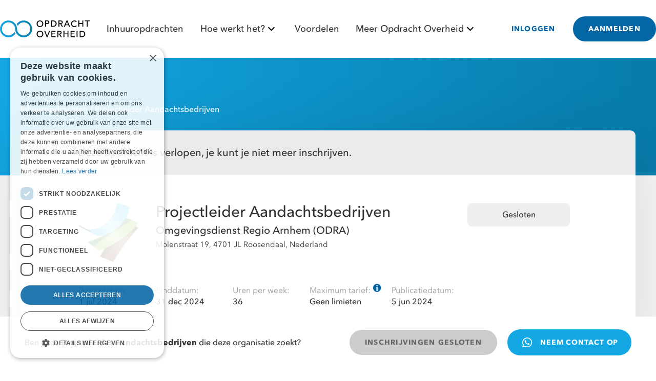

--- FILE ---
content_type: text/html;charset=utf-8
request_url: https://www.opdrachtoverheid.nl/inhuuropdracht/odra/projectleider-aandachtsbedrijven/werkeningelderland_070940/
body_size: 422000
content:
<!DOCTYPE html><html  data-color-mode-forced="light" data-capo=""><head><meta charset="utf-8">
<meta name="viewport" content="width=device-width, initial-scale=1">
<style id="nuxt-ui-colors">:root {
--color-primary-50: 240 248 255;
--color-primary-100: 224 241 254;
--color-primary-200: 187 227 252;
--color-primary-300: 126 205 251;
--color-primary-400: 58 181 246;
--color-primary-500: 17 156 230;
--color-primary-600: 4 123 197;
--color-primary-700: 5 102 165;
--color-primary-800: 8 84 132;
--color-primary-900: 13 70 109;
--color-primary-950: 9 45 72;
--color-primary-DEFAULT: var(--color-primary-500);

--color-gray-50: 249 250 251;
--color-gray-100: 243 244 246;
--color-gray-200: 229 231 235;
--color-gray-300: 209 213 219;
--color-gray-400: 156 163 175;
--color-gray-500: 107 114 128;
--color-gray-600: 75 85 99;
--color-gray-700: 55 65 81;
--color-gray-800: 31 41 55;
--color-gray-900: 17 24 39;
--color-gray-950: 3 7 18;
}

.dark {
  --color-primary-DEFAULT: var(--color-primary-400);
}
</style>
<title>Projectleider Aandachtsbedrijven | Omgevingsdienst Regio Arnhem (ODRA) | Sluitingsdatum 19 jun 2024 | Opdracht Overheid</title>
<style>/*! tailwindcss v3.4.3 | MIT License | https://tailwindcss.com*/*,:after,:before{border-color:rgb(var(--color-gray-200)/1);border-style:solid;border-width:0;box-sizing:border-box}:after,:before{--tw-content:""}:host,html{line-height:1.5;-webkit-text-size-adjust:100%;font-family:ui-sans-serif,system-ui,sans-serif,Apple Color Emoji,Segoe UI Emoji,Segoe UI Symbol,Noto Color Emoji;font-feature-settings:normal;font-variation-settings:normal;tab-size:4;-webkit-tap-highlight-color:transparent}body{line-height:inherit;margin:0}hr{border-top-width:1px;color:inherit;height:0}abbr:where([title]){-webkit-text-decoration:underline dotted;text-decoration:underline dotted}h1,h2,h3,h4,h5,h6{font-size:inherit;font-weight:inherit}a{color:inherit;text-decoration:inherit}b,strong{font-weight:bolder}code,kbd,pre,samp{font-family:ui-monospace,SFMono-Regular,Menlo,Monaco,Consolas,Liberation Mono,Courier New,monospace;font-feature-settings:normal;font-size:1em;font-variation-settings:normal}small{font-size:80%}sub,sup{font-size:75%;line-height:0;position:relative;vertical-align:initial}sub{bottom:-.25em}sup{top:-.5em}table{border-collapse:collapse;border-color:inherit;text-indent:0}button,input,optgroup,select,textarea{color:inherit;font-family:inherit;font-feature-settings:inherit;font-size:100%;font-variation-settings:inherit;font-weight:inherit;letter-spacing:inherit;line-height:inherit;margin:0;padding:0}button,select{text-transform:none}button,input:where([type=button]),input:where([type=reset]),input:where([type=submit]){-webkit-appearance:button;background-color:initial;background-image:none}:-moz-focusring{outline:auto}:-moz-ui-invalid{box-shadow:none}progress{vertical-align:initial}::-webkit-inner-spin-button,::-webkit-outer-spin-button{height:auto}[type=search]{-webkit-appearance:textfield;outline-offset:-2px}::-webkit-search-decoration{-webkit-appearance:none}::-webkit-file-upload-button{-webkit-appearance:button;font:inherit}summary{display:list-item}blockquote,dd,dl,figure,h1,h2,h3,h4,h5,h6,hr,p,pre{margin:0}fieldset{margin:0}fieldset,legend{padding:0}menu,ol,ul{list-style:none;margin:0;padding:0}dialog{padding:0}textarea{resize:vertical}input::placeholder,textarea::placeholder{color:rgb(var(--color-gray-400)/1);opacity:1}[role=button],button{cursor:pointer}:disabled{cursor:default}audio,canvas,embed,iframe,img,object,svg,video{display:block;vertical-align:middle}img,video{height:auto;max-width:100%}[hidden]{display:none}*,::backdrop,:after,:before{--tw-border-spacing-x:0;--tw-border-spacing-y:0;--tw-translate-x:0;--tw-translate-y:0;--tw-rotate:0;--tw-skew-x:0;--tw-skew-y:0;--tw-scale-x:1;--tw-scale-y:1;--tw-pan-x: ;--tw-pan-y: ;--tw-pinch-zoom: ;--tw-scroll-snap-strictness:proximity;--tw-gradient-from-position: ;--tw-gradient-via-position: ;--tw-gradient-to-position: ;--tw-ordinal: ;--tw-slashed-zero: ;--tw-numeric-figure: ;--tw-numeric-spacing: ;--tw-numeric-fraction: ;--tw-ring-inset: ;--tw-ring-offset-width:0px;--tw-ring-offset-color:#fff;--tw-ring-color:#3b82f680;--tw-ring-offset-shadow:0 0 #0000;--tw-ring-shadow:0 0 #0000;--tw-shadow:0 0 #0000;--tw-shadow-colored:0 0 #0000;--tw-blur: ;--tw-brightness: ;--tw-contrast: ;--tw-grayscale: ;--tw-hue-rotate: ;--tw-invert: ;--tw-saturate: ;--tw-sepia: ;--tw-drop-shadow: ;--tw-backdrop-blur: ;--tw-backdrop-brightness: ;--tw-backdrop-contrast: ;--tw-backdrop-grayscale: ;--tw-backdrop-hue-rotate: ;--tw-backdrop-invert: ;--tw-backdrop-opacity: ;--tw-backdrop-saturate: ;--tw-backdrop-sepia: ;--tw-contain-size: ;--tw-contain-layout: ;--tw-contain-paint: ;--tw-contain-style: }.container{width:100%}@media (min-width:640px){.container{max-width:640px}}@media (min-width:768px){.container{max-width:768px}}@media (min-width:1024px){.container{max-width:1024px}}@media (min-width:1280px){.container{max-width:1280px}}@media (min-width:1536px){.container{max-width:1536px}}.form-input,.form-multiselect,.form-select,.form-textarea{appearance:none;background-color:#fff;border-color:rgb(var(--color-gray-500)/var(--tw-border-opacity,1));border-radius:0;border-width:1px;font-size:1rem;line-height:1.5rem;padding:.5rem .75rem;--tw-shadow:0 0 #0000}.form-input:focus,.form-multiselect:focus,.form-select:focus,.form-textarea:focus{outline:2px solid #0000;outline-offset:2px;--tw-ring-inset:var(--tw-empty,/*!*/ /*!*/);--tw-ring-offset-width:0px;--tw-ring-offset-color:#fff;--tw-ring-color:#2563eb;--tw-ring-offset-shadow:var(--tw-ring-inset) 0 0 0 var(--tw-ring-offset-width) var(--tw-ring-offset-color);--tw-ring-shadow:var(--tw-ring-inset) 0 0 0 calc(1px + var(--tw-ring-offset-width)) var(--tw-ring-color);border-color:#2563eb;box-shadow:/*!*/ /*!*/ 0 0 0 0 #fff,/*!*/ /*!*/ 0 0 0 1px #2563eb,var(--tw-shadow);box-shadow:var(--tw-ring-offset-shadow),var(--tw-ring-shadow),var(--tw-shadow)}.form-input::placeholder,.form-textarea::placeholder{color:rgb(var(--color-gray-500)/1);color:rgb(var(--color-gray-500)/var(--tw-text-opacity,1));opacity:1}.form-input::-webkit-datetime-edit-fields-wrapper{padding:0}.form-input::-webkit-date-and-time-value{min-height:1.5em;text-align:inherit}.form-input::-webkit-datetime-edit{display:inline-flex}.form-input::-webkit-datetime-edit,.form-input::-webkit-datetime-edit-day-field,.form-input::-webkit-datetime-edit-hour-field,.form-input::-webkit-datetime-edit-meridiem-field,.form-input::-webkit-datetime-edit-millisecond-field,.form-input::-webkit-datetime-edit-minute-field,.form-input::-webkit-datetime-edit-month-field,.form-input::-webkit-datetime-edit-second-field,.form-input::-webkit-datetime-edit-year-field{padding-bottom:0;padding-top:0}.form-select{background-image:url("data:image/svg+xml;charset=utf-8,%3Csvg xmlns='http://www.w3.org/2000/svg' fill='none' viewBox='0 0 20 20'%3E%3Cpath stroke='rgb(var(--color-gray-500) / var(--tw-stroke-opacity, 1))' stroke-linecap='round' stroke-linejoin='round' stroke-width='1.5' d='m6 8 4 4 4-4'/%3E%3C/svg%3E");background-position:right .5rem center;background-repeat:no-repeat;background-size:1.5em 1.5em;padding-right:2.5rem;-webkit-print-color-adjust:exact;print-color-adjust:exact}.form-select:where([size]:not([size="1"])){background-image:none;background-position:0 0;background-repeat:unset;background-size:initial;padding-right:.75rem;-webkit-print-color-adjust:unset;print-color-adjust:unset}.form-checkbox,.form-radio{appearance:none;background-color:#fff;background-origin:border-box;border-color:rgb(var(--color-gray-500)/var(--tw-border-opacity,1));border-width:1px;color:#2563eb;display:inline-block;flex-shrink:0;height:1rem;padding:0;-webkit-print-color-adjust:exact;print-color-adjust:exact;-webkit-user-select:none;user-select:none;vertical-align:middle;width:1rem;--tw-shadow:0 0 #0000}.form-checkbox{border-radius:0}.form-radio{border-radius:100%}.form-checkbox:focus,.form-radio:focus{outline:2px solid #0000;outline-offset:2px;--tw-ring-inset:var(--tw-empty,/*!*/ /*!*/);--tw-ring-offset-width:2px;--tw-ring-offset-color:#fff;--tw-ring-color:#2563eb;--tw-ring-offset-shadow:var(--tw-ring-inset) 0 0 0 var(--tw-ring-offset-width) var(--tw-ring-offset-color);--tw-ring-shadow:var(--tw-ring-inset) 0 0 0 calc(2px + var(--tw-ring-offset-width)) var(--tw-ring-color);box-shadow:/*!*/ /*!*/ 0 0 0 0 #fff,/*!*/ /*!*/ 0 0 0 4px #2563eb,var(--tw-shadow);box-shadow:var(--tw-ring-offset-shadow),var(--tw-ring-shadow),var(--tw-shadow)}.form-checkbox:checked,.form-radio:checked{background-color:currentColor;background-position:50%;background-repeat:no-repeat;background-size:100% 100%;border-color:#0000}.form-checkbox:checked{background-image:url("data:image/svg+xml;charset=utf-8,%3Csvg xmlns='http://www.w3.org/2000/svg' fill='%23fff' viewBox='0 0 16 16'%3E%3Cpath d='M12.207 4.793a1 1 0 0 1 0 1.414l-5 5a1 1 0 0 1-1.414 0l-2-2a1 1 0 0 1 1.414-1.414L6.5 9.086l4.293-4.293a1 1 0 0 1 1.414 0'/%3E%3C/svg%3E")}@media (forced-colors:active) {.form-checkbox:checked{appearance:auto}}.form-radio:checked{background-image:url("data:image/svg+xml;charset=utf-8,%3Csvg xmlns='http://www.w3.org/2000/svg' fill='%23fff' viewBox='0 0 16 16'%3E%3Ccircle cx='8' cy='8' r='3'/%3E%3C/svg%3E")}@media (forced-colors:active) {.form-radio:checked{appearance:auto}}.form-checkbox:checked:focus,.form-checkbox:checked:hover,.form-checkbox:indeterminate,.form-radio:checked:focus,.form-radio:checked:hover{background-color:currentColor;border-color:#0000}.form-checkbox:indeterminate{background-image:url("data:image/svg+xml;charset=utf-8,%3Csvg xmlns='http://www.w3.org/2000/svg' fill='none' viewBox='0 0 16 16'%3E%3Cpath stroke='%23fff' stroke-linecap='round' stroke-linejoin='round' stroke-width='2' d='M4 8h8'/%3E%3C/svg%3E");background-position:50%;background-repeat:no-repeat;background-size:100% 100%}@media (forced-colors:active) {.form-checkbox:indeterminate{appearance:auto}}.form-checkbox:indeterminate:focus,.form-checkbox:indeterminate:hover{background-color:currentColor;border-color:#0000}.i-heroicons-arrow-left-20-solid{mask-image:url("data:image/svg+xml;charset=utf-8,%3Csvg xmlns='http://www.w3.org/2000/svg' width='20' height='20'%3E%3Cpath fill-rule='evenodd' d='M17 10a.75.75 0 0 1-.75.75H5.612l4.158 3.96a.75.75 0 1 1-1.04 1.08l-5.5-5.25a.75.75 0 0 1 0-1.08l5.5-5.25a.75.75 0 1 1 1.04 1.08L5.612 9.25H16.25A.75.75 0 0 1 17 10' clip-rule='evenodd'/%3E%3C/svg%3E");mask-image:var(--svg);--svg:url("data:image/svg+xml;charset=utf-8,%3Csvg xmlns='http://www.w3.org/2000/svg' width='20' height='20'%3E%3Cpath fill-rule='evenodd' d='M17 10a.75.75 0 0 1-.75.75H5.612l4.158 3.96a.75.75 0 1 1-1.04 1.08l-5.5-5.25a.75.75 0 0 1 0-1.08l5.5-5.25a.75.75 0 1 1 1.04 1.08L5.612 9.25H16.25A.75.75 0 0 1 17 10' clip-rule='evenodd'/%3E%3C/svg%3E")}.i-heroicons-arrow-left-20-solid,.i-heroicons-arrow-path-20-solid{background-color:currentColor;display:inline-block;height:1em;mask-repeat:no-repeat;mask-size:100% 100%;width:1em}.i-heroicons-arrow-path-20-solid{mask-image:url("data:image/svg+xml;charset=utf-8,%3Csvg xmlns='http://www.w3.org/2000/svg' width='20' height='20'%3E%3Cpath fill-rule='evenodd' d='M15.312 11.424a5.5 5.5 0 0 1-9.201 2.466l-.312-.311h2.433a.75.75 0 0 0 0-1.5H3.989a.75.75 0 0 0-.75.75v4.242a.75.75 0 0 0 1.5 0v-2.43l.31.31a7 7 0 0 0 11.712-3.138.75.75 0 0 0-1.449-.39m1.23-3.723a.75.75 0 0 0 .219-.53V2.929a.75.75 0 0 0-1.5 0V5.36l-.31-.31A7 7 0 0 0 3.239 8.188a.75.75 0 1 0 1.448.389A5.5 5.5 0 0 1 13.89 6.11l.311.31h-2.432a.75.75 0 0 0 0 1.5h4.243a.75.75 0 0 0 .53-.219' clip-rule='evenodd'/%3E%3C/svg%3E");mask-image:var(--svg);--svg:url("data:image/svg+xml;charset=utf-8,%3Csvg xmlns='http://www.w3.org/2000/svg' width='20' height='20'%3E%3Cpath fill-rule='evenodd' d='M15.312 11.424a5.5 5.5 0 0 1-9.201 2.466l-.312-.311h2.433a.75.75 0 0 0 0-1.5H3.989a.75.75 0 0 0-.75.75v4.242a.75.75 0 0 0 1.5 0v-2.43l.31.31a7 7 0 0 0 11.712-3.138.75.75 0 0 0-1.449-.39m1.23-3.723a.75.75 0 0 0 .219-.53V2.929a.75.75 0 0 0-1.5 0V5.36l-.31-.31A7 7 0 0 0 3.239 8.188a.75.75 0 1 0 1.448.389A5.5 5.5 0 0 1 13.89 6.11l.311.31h-2.432a.75.75 0 0 0 0 1.5h4.243a.75.75 0 0 0 .53-.219' clip-rule='evenodd'/%3E%3C/svg%3E")}.i-heroicons-arrow-right-20-solid{mask-image:url("data:image/svg+xml;charset=utf-8,%3Csvg xmlns='http://www.w3.org/2000/svg' width='20' height='20'%3E%3Cpath fill-rule='evenodd' d='M3 10a.75.75 0 0 1 .75-.75h10.638L10.23 5.29a.75.75 0 1 1 1.04-1.08l5.5 5.25a.75.75 0 0 1 0 1.08l-5.5 5.25a.75.75 0 1 1-1.04-1.08l4.158-3.96H3.75A.75.75 0 0 1 3 10' clip-rule='evenodd'/%3E%3C/svg%3E");mask-image:var(--svg);--svg:url("data:image/svg+xml;charset=utf-8,%3Csvg xmlns='http://www.w3.org/2000/svg' width='20' height='20'%3E%3Cpath fill-rule='evenodd' d='M3 10a.75.75 0 0 1 .75-.75h10.638L10.23 5.29a.75.75 0 1 1 1.04-1.08l5.5 5.25a.75.75 0 0 1 0 1.08l-5.5 5.25a.75.75 0 1 1-1.04-1.08l4.158-3.96H3.75A.75.75 0 0 1 3 10' clip-rule='evenodd'/%3E%3C/svg%3E")}.i-heroicons-arrow-right-20-solid,.i-heroicons-arrow-right-start-on-rectangle{background-color:currentColor;display:inline-block;height:1em;mask-repeat:no-repeat;mask-size:100% 100%;width:1em}.i-heroicons-arrow-right-start-on-rectangle{mask-image:url("data:image/svg+xml;charset=utf-8,%3Csvg xmlns='http://www.w3.org/2000/svg' width='24' height='24'%3E%3Cpath fill='none' stroke='%23000' stroke-linecap='round' stroke-linejoin='round' stroke-width='1.5' d='M15.75 9V5.25A2.25 2.25 0 0 0 13.5 3h-6a2.25 2.25 0 0 0-2.25 2.25v13.5A2.25 2.25 0 0 0 7.5 21h6a2.25 2.25 0 0 0 2.25-2.25V15m3 0 3-3m0 0-3-3m3 3H9'/%3E%3C/svg%3E");mask-image:var(--svg);--svg:url("data:image/svg+xml;charset=utf-8,%3Csvg xmlns='http://www.w3.org/2000/svg' width='24' height='24'%3E%3Cpath fill='none' stroke='%23000' stroke-linecap='round' stroke-linejoin='round' stroke-width='1.5' d='M15.75 9V5.25A2.25 2.25 0 0 0 13.5 3h-6a2.25 2.25 0 0 0-2.25 2.25v13.5A2.25 2.25 0 0 0 7.5 21h6a2.25 2.25 0 0 0 2.25-2.25V15m3 0 3-3m0 0-3-3m3 3H9'/%3E%3C/svg%3E")}.i-heroicons-arrows-up-down-20-solid{mask-image:url("data:image/svg+xml;charset=utf-8,%3Csvg xmlns='http://www.w3.org/2000/svg' width='20' height='20'%3E%3Cpath fill-rule='evenodd' d='M2.24 6.8a.75.75 0 0 0 1.06-.04l1.95-2.1v8.59a.75.75 0 0 0 1.5 0V4.66l1.95 2.1a.75.75 0 1 0 1.1-1.02l-3.25-3.5a.75.75 0 0 0-1.1 0L2.2 5.74a.75.75 0 0 0 .04 1.06m8 6.4a.75.75 0 0 0-.04 1.06l3.25 3.5a.75.75 0 0 0 1.1 0l3.25-3.5a.75.75 0 1 0-1.1-1.02l-1.95 2.1V6.75a.75.75 0 0 0-1.5 0v8.59l-1.95-2.1a.75.75 0 0 0-1.06-.04' clip-rule='evenodd'/%3E%3C/svg%3E");mask-image:var(--svg);--svg:url("data:image/svg+xml;charset=utf-8,%3Csvg xmlns='http://www.w3.org/2000/svg' width='20' height='20'%3E%3Cpath fill-rule='evenodd' d='M2.24 6.8a.75.75 0 0 0 1.06-.04l1.95-2.1v8.59a.75.75 0 0 0 1.5 0V4.66l1.95 2.1a.75.75 0 1 0 1.1-1.02l-3.25-3.5a.75.75 0 0 0-1.1 0L2.2 5.74a.75.75 0 0 0 .04 1.06m8 6.4a.75.75 0 0 0-.04 1.06l3.25 3.5a.75.75 0 0 0 1.1 0l3.25-3.5a.75.75 0 1 0-1.1-1.02l-1.95 2.1V6.75a.75.75 0 0 0-1.5 0v8.59l-1.95-2.1a.75.75 0 0 0-1.06-.04' clip-rule='evenodd'/%3E%3C/svg%3E")}.i-heroicons-arrows-up-down-20-solid,.i-heroicons-bars-arrow-down-20-solid{background-color:currentColor;display:inline-block;height:1em;mask-repeat:no-repeat;mask-size:100% 100%;width:1em}.i-heroicons-bars-arrow-down-20-solid{mask-image:url("data:image/svg+xml;charset=utf-8,%3Csvg xmlns='http://www.w3.org/2000/svg' width='20' height='20'%3E%3Cpath fill-rule='evenodd' d='M2 3.75A.75.75 0 0 1 2.75 3h11.5a.75.75 0 0 1 0 1.5H2.75A.75.75 0 0 1 2 3.75M2 7.5a.75.75 0 0 1 .75-.75h7.508a.75.75 0 0 1 0 1.5H2.75A.75.75 0 0 1 2 7.5M14 7a.75.75 0 0 1 .75.75v6.59l1.95-2.1a.75.75 0 1 1 1.1 1.02l-3.25 3.5a.75.75 0 0 1-1.1 0l-3.25-3.5a.75.75 0 1 1 1.1-1.02l1.95 2.1V7.75A.75.75 0 0 1 14 7M2 11.25a.75.75 0 0 1 .75-.75h4.562a.75.75 0 0 1 0 1.5H2.75a.75.75 0 0 1-.75-.75' clip-rule='evenodd'/%3E%3C/svg%3E");mask-image:var(--svg);--svg:url("data:image/svg+xml;charset=utf-8,%3Csvg xmlns='http://www.w3.org/2000/svg' width='20' height='20'%3E%3Cpath fill-rule='evenodd' d='M2 3.75A.75.75 0 0 1 2.75 3h11.5a.75.75 0 0 1 0 1.5H2.75A.75.75 0 0 1 2 3.75M2 7.5a.75.75 0 0 1 .75-.75h7.508a.75.75 0 0 1 0 1.5H2.75A.75.75 0 0 1 2 7.5M14 7a.75.75 0 0 1 .75.75v6.59l1.95-2.1a.75.75 0 1 1 1.1 1.02l-3.25 3.5a.75.75 0 0 1-1.1 0l-3.25-3.5a.75.75 0 1 1 1.1-1.02l1.95 2.1V7.75A.75.75 0 0 1 14 7M2 11.25a.75.75 0 0 1 .75-.75h4.562a.75.75 0 0 1 0 1.5H2.75a.75.75 0 0 1-.75-.75' clip-rule='evenodd'/%3E%3C/svg%3E")}.i-heroicons-bars-arrow-up-20-solid{mask-image:url("data:image/svg+xml;charset=utf-8,%3Csvg xmlns='http://www.w3.org/2000/svg' width='20' height='20'%3E%3Cpath fill-rule='evenodd' d='M2 3.75A.75.75 0 0 1 2.75 3h11.5a.75.75 0 0 1 0 1.5H2.75A.75.75 0 0 1 2 3.75M2 7.5a.75.75 0 0 1 .75-.75h6.365a.75.75 0 0 1 0 1.5H2.75A.75.75 0 0 1 2 7.5M14 7a.75.75 0 0 1 .55.24l3.25 3.5a.75.75 0 1 1-1.1 1.02l-1.95-2.1v6.59a.75.75 0 0 1-1.5 0V9.66l-1.95 2.1a.75.75 0 1 1-1.1-1.02l3.25-3.5A.75.75 0 0 1 14 7M2 11.25a.75.75 0 0 1 .75-.75H7A.75.75 0 0 1 7 12H2.75a.75.75 0 0 1-.75-.75' clip-rule='evenodd'/%3E%3C/svg%3E");mask-image:var(--svg);--svg:url("data:image/svg+xml;charset=utf-8,%3Csvg xmlns='http://www.w3.org/2000/svg' width='20' height='20'%3E%3Cpath fill-rule='evenodd' d='M2 3.75A.75.75 0 0 1 2.75 3h11.5a.75.75 0 0 1 0 1.5H2.75A.75.75 0 0 1 2 3.75M2 7.5a.75.75 0 0 1 .75-.75h6.365a.75.75 0 0 1 0 1.5H2.75A.75.75 0 0 1 2 7.5M14 7a.75.75 0 0 1 .55.24l3.25 3.5a.75.75 0 1 1-1.1 1.02l-1.95-2.1v6.59a.75.75 0 0 1-1.5 0V9.66l-1.95 2.1a.75.75 0 1 1-1.1-1.02l3.25-3.5A.75.75 0 0 1 14 7M2 11.25a.75.75 0 0 1 .75-.75H7A.75.75 0 0 1 7 12H2.75a.75.75 0 0 1-.75-.75' clip-rule='evenodd'/%3E%3C/svg%3E")}.i-heroicons-bars-arrow-up-20-solid,.i-heroicons-briefcase-16-solid{background-color:currentColor;display:inline-block;height:1em;mask-repeat:no-repeat;mask-size:100% 100%;width:1em}.i-heroicons-briefcase-16-solid{mask-image:url("data:image/svg+xml;charset=utf-8,%3Csvg xmlns='http://www.w3.org/2000/svg' width='16' height='16'%3E%3Cpath fill-rule='evenodd' d='M11 4V3a2 2 0 0 0-2-2H7a2 2 0 0 0-2 2v1H4a2 2 0 0 0-2 2v3a2 2 0 0 0 2 2h8a2 2 0 0 0 2-2V6a2 2 0 0 0-2-2zM9 2.5H7a.5.5 0 0 0-.5.5v1h3V3a.5.5 0 0 0-.5-.5M9 9a1 1 0 1 1-2 0 1 1 0 0 1 2 0' clip-rule='evenodd'/%3E%3Cpath d='M3 11.83V12a2 2 0 0 0 2 2h6a2 2 0 0 0 2-2v-.17c-.313.11-.65.17-1 .17H4c-.35 0-.687-.06-1-.17'/%3E%3C/svg%3E");mask-image:var(--svg);--svg:url("data:image/svg+xml;charset=utf-8,%3Csvg xmlns='http://www.w3.org/2000/svg' width='16' height='16'%3E%3Cpath fill-rule='evenodd' d='M11 4V3a2 2 0 0 0-2-2H7a2 2 0 0 0-2 2v1H4a2 2 0 0 0-2 2v3a2 2 0 0 0 2 2h8a2 2 0 0 0 2-2V6a2 2 0 0 0-2-2zM9 2.5H7a.5.5 0 0 0-.5.5v1h3V3a.5.5 0 0 0-.5-.5M9 9a1 1 0 1 1-2 0 1 1 0 0 1 2 0' clip-rule='evenodd'/%3E%3Cpath d='M3 11.83V12a2 2 0 0 0 2 2h6a2 2 0 0 0 2-2v-.17c-.313.11-.65.17-1 .17H4c-.35 0-.687-.06-1-.17'/%3E%3C/svg%3E")}.i-heroicons-briefcase-solid{mask-image:url("data:image/svg+xml;charset=utf-8,%3Csvg xmlns='http://www.w3.org/2000/svg' width='24' height='24'%3E%3Cpath fill-rule='evenodd' d='M7.5 5.25a3 3 0 0 1 3-3h3a3 3 0 0 1 3 3v.205q1.399.128 2.774.334c1.454.218 2.476 1.483 2.476 2.917v3.033c0 1.211-.734 2.352-1.936 2.752A24.7 24.7 0 0 1 12 15.75a24.7 24.7 0 0 1-7.814-1.259c-1.202-.4-1.936-1.541-1.936-2.752V8.706c0-1.434 1.022-2.7 2.476-2.917A49 49 0 0 1 7.5 5.455zm7.5 0v.09a50 50 0 0 0-6 0v-.09a1.5 1.5 0 0 1 1.5-1.5h3a1.5 1.5 0 0 1 1.5 1.5m-3 8.25a.75.75 0 1 0 0-1.5.75.75 0 0 0 0 1.5' clip-rule='evenodd'/%3E%3Cpath d='M3 18.4v-2.796a4.3 4.3 0 0 0 .713.31A26.2 26.2 0 0 0 12 17.25c2.892 0 5.68-.468 8.287-1.335q.378-.127.713-.311V18.4c0 1.452-1.047 2.728-2.523 2.923-2.12.282-4.282.427-6.477.427a49 49 0 0 1-6.477-.427C4.047 21.128 3 19.852 3 18.4'/%3E%3C/svg%3E");mask-image:var(--svg);--svg:url("data:image/svg+xml;charset=utf-8,%3Csvg xmlns='http://www.w3.org/2000/svg' width='24' height='24'%3E%3Cpath fill-rule='evenodd' d='M7.5 5.25a3 3 0 0 1 3-3h3a3 3 0 0 1 3 3v.205q1.399.128 2.774.334c1.454.218 2.476 1.483 2.476 2.917v3.033c0 1.211-.734 2.352-1.936 2.752A24.7 24.7 0 0 1 12 15.75a24.7 24.7 0 0 1-7.814-1.259c-1.202-.4-1.936-1.541-1.936-2.752V8.706c0-1.434 1.022-2.7 2.476-2.917A49 49 0 0 1 7.5 5.455zm7.5 0v.09a50 50 0 0 0-6 0v-.09a1.5 1.5 0 0 1 1.5-1.5h3a1.5 1.5 0 0 1 1.5 1.5m-3 8.25a.75.75 0 1 0 0-1.5.75.75 0 0 0 0 1.5' clip-rule='evenodd'/%3E%3Cpath d='M3 18.4v-2.796a4.3 4.3 0 0 0 .713.31A26.2 26.2 0 0 0 12 17.25c2.892 0 5.68-.468 8.287-1.335q.378-.127.713-.311V18.4c0 1.452-1.047 2.728-2.523 2.923-2.12.282-4.282.427-6.477.427a49 49 0 0 1-6.477-.427C4.047 21.128 3 19.852 3 18.4'/%3E%3C/svg%3E")}.i-heroicons-briefcase-solid,.i-heroicons-check-20-solid{background-color:currentColor;display:inline-block;height:1em;mask-repeat:no-repeat;mask-size:100% 100%;width:1em}.i-heroicons-check-20-solid{mask-image:url("data:image/svg+xml;charset=utf-8,%3Csvg xmlns='http://www.w3.org/2000/svg' width='20' height='20'%3E%3Cpath fill-rule='evenodd' d='M16.705 4.153a.75.75 0 0 1 .142 1.052l-8 10.5a.75.75 0 0 1-1.127.075l-4.5-4.5a.75.75 0 0 1 1.06-1.06l3.894 3.893 7.48-9.817a.75.75 0 0 1 1.05-.143' clip-rule='evenodd'/%3E%3C/svg%3E");mask-image:var(--svg);--svg:url("data:image/svg+xml;charset=utf-8,%3Csvg xmlns='http://www.w3.org/2000/svg' width='20' height='20'%3E%3Cpath fill-rule='evenodd' d='M16.705 4.153a.75.75 0 0 1 .142 1.052l-8 10.5a.75.75 0 0 1-1.127.075l-4.5-4.5a.75.75 0 0 1 1.06-1.06l3.894 3.893 7.48-9.817a.75.75 0 0 1 1.05-.143' clip-rule='evenodd'/%3E%3C/svg%3E")}.i-heroicons-chevron-double-left-20-solid{mask-image:url("data:image/svg+xml;charset=utf-8,%3Csvg xmlns='http://www.w3.org/2000/svg' width='20' height='20'%3E%3Cpath fill-rule='evenodd' d='M4.72 9.47a.75.75 0 0 0 0 1.06l4.25 4.25a.75.75 0 1 0 1.06-1.06L6.31 10l3.72-3.72a.75.75 0 1 0-1.06-1.06zm9.25-4.25L9.72 9.47a.75.75 0 0 0 0 1.06l4.25 4.25a.75.75 0 1 0 1.06-1.06L11.31 10l3.72-3.72a.75.75 0 0 0-1.06-1.06' clip-rule='evenodd'/%3E%3C/svg%3E");mask-image:var(--svg);--svg:url("data:image/svg+xml;charset=utf-8,%3Csvg xmlns='http://www.w3.org/2000/svg' width='20' height='20'%3E%3Cpath fill-rule='evenodd' d='M4.72 9.47a.75.75 0 0 0 0 1.06l4.25 4.25a.75.75 0 1 0 1.06-1.06L6.31 10l3.72-3.72a.75.75 0 1 0-1.06-1.06zm9.25-4.25L9.72 9.47a.75.75 0 0 0 0 1.06l4.25 4.25a.75.75 0 1 0 1.06-1.06L11.31 10l3.72-3.72a.75.75 0 0 0-1.06-1.06' clip-rule='evenodd'/%3E%3C/svg%3E")}.i-heroicons-chevron-double-left-20-solid,.i-heroicons-chevron-double-right-20-solid{background-color:currentColor;display:inline-block;height:1em;mask-repeat:no-repeat;mask-size:100% 100%;width:1em}.i-heroicons-chevron-double-right-20-solid{mask-image:url("data:image/svg+xml;charset=utf-8,%3Csvg xmlns='http://www.w3.org/2000/svg' width='20' height='20'%3E%3Cpath fill-rule='evenodd' d='M15.28 9.47a.75.75 0 0 1 0 1.06l-4.25 4.25a.75.75 0 1 1-1.06-1.06L13.69 10 9.97 6.28a.75.75 0 0 1 1.06-1.06zM6.03 5.22l4.25 4.25a.75.75 0 0 1 0 1.06l-4.25 4.25a.75.75 0 0 1-1.06-1.06L8.69 10 4.97 6.28a.75.75 0 0 1 1.06-1.06' clip-rule='evenodd'/%3E%3C/svg%3E");mask-image:var(--svg);--svg:url("data:image/svg+xml;charset=utf-8,%3Csvg xmlns='http://www.w3.org/2000/svg' width='20' height='20'%3E%3Cpath fill-rule='evenodd' d='M15.28 9.47a.75.75 0 0 1 0 1.06l-4.25 4.25a.75.75 0 1 1-1.06-1.06L13.69 10 9.97 6.28a.75.75 0 0 1 1.06-1.06zM6.03 5.22l4.25 4.25a.75.75 0 0 1 0 1.06l-4.25 4.25a.75.75 0 0 1-1.06-1.06L8.69 10 4.97 6.28a.75.75 0 0 1 1.06-1.06' clip-rule='evenodd'/%3E%3C/svg%3E")}.i-heroicons-chevron-down-20-solid{mask-image:url("data:image/svg+xml;charset=utf-8,%3Csvg xmlns='http://www.w3.org/2000/svg' width='20' height='20'%3E%3Cpath fill-rule='evenodd' d='M5.22 8.22a.75.75 0 0 1 1.06 0L10 11.94l3.72-3.72a.75.75 0 1 1 1.06 1.06l-4.25 4.25a.75.75 0 0 1-1.06 0L5.22 9.28a.75.75 0 0 1 0-1.06' clip-rule='evenodd'/%3E%3C/svg%3E");mask-image:var(--svg);--svg:url("data:image/svg+xml;charset=utf-8,%3Csvg xmlns='http://www.w3.org/2000/svg' width='20' height='20'%3E%3Cpath fill-rule='evenodd' d='M5.22 8.22a.75.75 0 0 1 1.06 0L10 11.94l3.72-3.72a.75.75 0 1 1 1.06 1.06l-4.25 4.25a.75.75 0 0 1-1.06 0L5.22 9.28a.75.75 0 0 1 0-1.06' clip-rule='evenodd'/%3E%3C/svg%3E")}.i-heroicons-chevron-down-20-solid,.i-heroicons-chevron-left-20-solid{background-color:currentColor;display:inline-block;height:1em;mask-repeat:no-repeat;mask-size:100% 100%;width:1em}.i-heroicons-chevron-left-20-solid{mask-image:url("data:image/svg+xml;charset=utf-8,%3Csvg xmlns='http://www.w3.org/2000/svg' width='20' height='20'%3E%3Cpath fill-rule='evenodd' d='M11.78 5.22a.75.75 0 0 1 0 1.06L8.06 10l3.72 3.72a.75.75 0 1 1-1.06 1.06l-4.25-4.25a.75.75 0 0 1 0-1.06l4.25-4.25a.75.75 0 0 1 1.06 0' clip-rule='evenodd'/%3E%3C/svg%3E");mask-image:var(--svg);--svg:url("data:image/svg+xml;charset=utf-8,%3Csvg xmlns='http://www.w3.org/2000/svg' width='20' height='20'%3E%3Cpath fill-rule='evenodd' d='M11.78 5.22a.75.75 0 0 1 0 1.06L8.06 10l3.72 3.72a.75.75 0 1 1-1.06 1.06l-4.25-4.25a.75.75 0 0 1 0-1.06l4.25-4.25a.75.75 0 0 1 1.06 0' clip-rule='evenodd'/%3E%3C/svg%3E")}.i-heroicons-chevron-right-20-solid{mask-image:url("data:image/svg+xml;charset=utf-8,%3Csvg xmlns='http://www.w3.org/2000/svg' width='20' height='20'%3E%3Cpath fill-rule='evenodd' d='M8.22 5.22a.75.75 0 0 1 1.06 0l4.25 4.25a.75.75 0 0 1 0 1.06l-4.25 4.25a.75.75 0 0 1-1.06-1.06L11.94 10 8.22 6.28a.75.75 0 0 1 0-1.06' clip-rule='evenodd'/%3E%3C/svg%3E");mask-image:var(--svg);--svg:url("data:image/svg+xml;charset=utf-8,%3Csvg xmlns='http://www.w3.org/2000/svg' width='20' height='20'%3E%3Cpath fill-rule='evenodd' d='M8.22 5.22a.75.75 0 0 1 1.06 0l4.25 4.25a.75.75 0 0 1 0 1.06l-4.25 4.25a.75.75 0 0 1-1.06-1.06L11.94 10 8.22 6.28a.75.75 0 0 1 0-1.06' clip-rule='evenodd'/%3E%3C/svg%3E")}.i-heroicons-chevron-right-20-solid,.i-heroicons-circle-stack-20-solid{background-color:currentColor;display:inline-block;height:1em;mask-repeat:no-repeat;mask-size:100% 100%;width:1em}.i-heroicons-circle-stack-20-solid{mask-image:url("data:image/svg+xml;charset=utf-8,%3Csvg xmlns='http://www.w3.org/2000/svg' width='20' height='20'%3E%3Cpath fill-rule='evenodd' d='M10 1c3.866 0 7 1.79 7 4s-3.134 4-7 4-7-1.79-7-4 3.134-4 7-4m5.694 8.13c.464-.264.91-.583 1.306-.952V10c0 2.21-3.134 4-7 4s-7-1.79-7-4V8.178a7 7 0 0 0 1.306.953C5.838 10.006 7.854 10.5 10 10.5s4.162-.494 5.694-1.37M3 13.179V15c0 2.21 3.134 4 7 4s7-1.79 7-4v-1.822a7 7 0 0 1-1.306.953C14.162 15.006 12.146 15.5 10 15.5s-4.162-.494-5.694-1.37A7 7 0 0 1 3 13.179' clip-rule='evenodd'/%3E%3C/svg%3E");mask-image:var(--svg);--svg:url("data:image/svg+xml;charset=utf-8,%3Csvg xmlns='http://www.w3.org/2000/svg' width='20' height='20'%3E%3Cpath fill-rule='evenodd' d='M10 1c3.866 0 7 1.79 7 4s-3.134 4-7 4-7-1.79-7-4 3.134-4 7-4m5.694 8.13c.464-.264.91-.583 1.306-.952V10c0 2.21-3.134 4-7 4s-7-1.79-7-4V8.178a7 7 0 0 0 1.306.953C5.838 10.006 7.854 10.5 10 10.5s4.162-.494 5.694-1.37M3 13.179V15c0 2.21 3.134 4 7 4s7-1.79 7-4v-1.822a7 7 0 0 1-1.306.953C14.162 15.006 12.146 15.5 10 15.5s-4.162-.494-5.694-1.37A7 7 0 0 1 3 13.179' clip-rule='evenodd'/%3E%3C/svg%3E")}.i-heroicons-heart-solid{mask-image:url("data:image/svg+xml;charset=utf-8,%3Csvg xmlns='http://www.w3.org/2000/svg' width='24' height='24'%3E%3Cpath d='m11.645 20.91-.007-.003-.022-.012a15 15 0 0 1-.383-.218 25.2 25.2 0 0 1-4.244-3.17C4.688 15.36 2.25 12.174 2.25 8.25 2.25 5.322 4.714 3 7.688 3A5.5 5.5 0 0 1 12 5.052 5.5 5.5 0 0 1 16.313 3c2.973 0 5.437 2.322 5.437 5.25 0 3.925-2.438 7.111-4.739 9.256a25 25 0 0 1-4.244 3.17 15 15 0 0 1-.383.219l-.022.012-.007.004-.003.001a.75.75 0 0 1-.704 0z'/%3E%3C/svg%3E");mask-image:var(--svg);--svg:url("data:image/svg+xml;charset=utf-8,%3Csvg xmlns='http://www.w3.org/2000/svg' width='24' height='24'%3E%3Cpath d='m11.645 20.91-.007-.003-.022-.012a15 15 0 0 1-.383-.218 25.2 25.2 0 0 1-4.244-3.17C4.688 15.36 2.25 12.174 2.25 8.25 2.25 5.322 4.714 3 7.688 3A5.5 5.5 0 0 1 12 5.052 5.5 5.5 0 0 1 16.313 3c2.973 0 5.437 2.322 5.437 5.25 0 3.925-2.438 7.111-4.739 9.256a25 25 0 0 1-4.244 3.17 15 15 0 0 1-.383.219l-.022.012-.007.004-.003.001a.75.75 0 0 1-.704 0z'/%3E%3C/svg%3E")}.i-heroicons-heart-solid,.i-heroicons-magnifying-glass-20-solid{background-color:currentColor;display:inline-block;height:1em;mask-repeat:no-repeat;mask-size:100% 100%;width:1em}.i-heroicons-magnifying-glass-20-solid{mask-image:url("data:image/svg+xml;charset=utf-8,%3Csvg xmlns='http://www.w3.org/2000/svg' width='20' height='20'%3E%3Cpath fill-rule='evenodd' d='M9 3.5a5.5 5.5 0 1 0 0 11 5.5 5.5 0 0 0 0-11M2 9a7 7 0 1 1 12.452 4.391l3.328 3.329a.75.75 0 1 1-1.06 1.06l-3.329-3.328A7 7 0 0 1 2 9' clip-rule='evenodd'/%3E%3C/svg%3E");mask-image:var(--svg);--svg:url("data:image/svg+xml;charset=utf-8,%3Csvg xmlns='http://www.w3.org/2000/svg' width='20' height='20'%3E%3Cpath fill-rule='evenodd' d='M9 3.5a5.5 5.5 0 1 0 0 11 5.5 5.5 0 0 0 0-11M2 9a7 7 0 1 1 12.452 4.391l3.328 3.329a.75.75 0 1 1-1.06 1.06l-3.329-3.328A7 7 0 0 1 2 9' clip-rule='evenodd'/%3E%3C/svg%3E")}.i-heroicons-minus-20-solid{mask-image:url("data:image/svg+xml;charset=utf-8,%3Csvg xmlns='http://www.w3.org/2000/svg' width='20' height='20'%3E%3Cpath fill-rule='evenodd' d='M4 10a.75.75 0 0 1 .75-.75h10.5a.75.75 0 0 1 0 1.5H4.75A.75.75 0 0 1 4 10' clip-rule='evenodd'/%3E%3C/svg%3E");mask-image:var(--svg);--svg:url("data:image/svg+xml;charset=utf-8,%3Csvg xmlns='http://www.w3.org/2000/svg' width='20' height='20'%3E%3Cpath fill-rule='evenodd' d='M4 10a.75.75 0 0 1 .75-.75h10.5a.75.75 0 0 1 0 1.5H4.75A.75.75 0 0 1 4 10' clip-rule='evenodd'/%3E%3C/svg%3E")}.i-heroicons-minus-20-solid,.i-heroicons-user-20-solid{background-color:currentColor;display:inline-block;height:1em;mask-repeat:no-repeat;mask-size:100% 100%;width:1em}.i-heroicons-user-20-solid{mask-image:url("data:image/svg+xml;charset=utf-8,%3Csvg xmlns='http://www.w3.org/2000/svg' width='20' height='20'%3E%3Cpath d='M10 8a3 3 0 1 0 0-6 3 3 0 0 0 0 6m-6.535 6.494a1.23 1.23 0 0 0 .41 1.41A9.96 9.96 0 0 0 10 18c2.31 0 4.438-.784 6.131-2.1.43-.333.604-.903.408-1.41a7.002 7.002 0 0 0-13.074.003'/%3E%3C/svg%3E");mask-image:var(--svg);--svg:url("data:image/svg+xml;charset=utf-8,%3Csvg xmlns='http://www.w3.org/2000/svg' width='20' height='20'%3E%3Cpath d='M10 8a3 3 0 1 0 0-6 3 3 0 0 0 0 6m-6.535 6.494a1.23 1.23 0 0 0 .41 1.41A9.96 9.96 0 0 0 10 18c2.31 0 4.438-.784 6.131-2.1.43-.333.604-.903.408-1.41a7.002 7.002 0 0 0-13.074.003'/%3E%3C/svg%3E")}.i-heroicons-x-mark-20-solid{background-color:currentColor;display:inline-block;height:1em;mask-image:url("data:image/svg+xml;charset=utf-8,%3Csvg xmlns='http://www.w3.org/2000/svg' width='20' height='20'%3E%3Cpath d='M6.28 5.22a.75.75 0 0 0-1.06 1.06L8.94 10l-3.72 3.72a.75.75 0 1 0 1.06 1.06L10 11.06l3.72 3.72a.75.75 0 1 0 1.06-1.06L11.06 10l3.72-3.72a.75.75 0 0 0-1.06-1.06L10 8.94z'/%3E%3C/svg%3E");mask-image:var(--svg);mask-repeat:no-repeat;mask-size:100% 100%;width:1em;--svg:url("data:image/svg+xml;charset=utf-8,%3Csvg xmlns='http://www.w3.org/2000/svg' width='20' height='20'%3E%3Cpath d='M6.28 5.22a.75.75 0 0 0-1.06 1.06L8.94 10l-3.72 3.72a.75.75 0 1 0 1.06 1.06L10 11.06l3.72 3.72a.75.75 0 1 0 1.06-1.06L11.06 10l3.72-3.72a.75.75 0 0 0-1.06-1.06L10 8.94z'/%3E%3C/svg%3E")}.sr-only{height:1px;margin:-1px;overflow:hidden;padding:0;position:absolute;width:1px;clip:rect(0,0,0,0);border-width:0;white-space:nowrap}.pointer-events-none{pointer-events:none}.pointer-events-auto{pointer-events:auto}.visible{visibility:visible}.invisible{visibility:hidden}.static{position:static}.fixed{position:fixed}.absolute{position:absolute}.relative{position:relative}.sticky{position:sticky}.inset-0{inset:0}.inset-x-0{left:0;right:0}.inset-y-0{bottom:0;top:0}.-bottom-1{bottom:-.25rem}.-bottom-\[0\.5px\]{bottom:-.5px}.-left-1{left:-.25rem}.-left-12{left:-3rem}.-left-16{left:-4rem}.-right-1{right:-.25rem}.-right-12{right:-3rem}.-right-16{right:-4rem}.-top-1{top:-.25rem}.-top-1\.5{top:-.375rem}.bottom-0{bottom:0}.bottom-4{bottom:1rem}.end-0{inset-inline-end:0}.end-4{inset-inline-end:1rem}.left-0{left:0}.left-4{left:1rem}.left-\[4px\]{left:4px}.right-0{right:0}.right-4{right:1rem}.start-0{inset-inline-start:0}.start-4{inset-inline-start:1rem}.top-0{top:0}.top-1\/2{top:50%}.top-\[4px\]{top:4px}.z-10{z-index:10}.z-20{z-index:20}.z-50{z-index:50}.z-\[1\]{z-index:1}.z-\[55\]{z-index:55}.col-start-1{grid-column-start:1}.row-start-1{grid-row-start:1}.-m-1{margin:-.25rem}.-m-1\.5{margin:-.375rem}.-mx-1{margin-left:-.25rem;margin-right:-.25rem}.-my-1{margin-bottom:-.25rem;margin-top:-.25rem}.mx-1{margin-left:.25rem;margin-right:.25rem}.mx-3{margin-left:.75rem;margin-right:.75rem}.mx-auto{margin-left:auto;margin-right:auto}.my-2{margin-bottom:.5rem;margin-top:.5rem}.-me-1{margin-inline-end:-.25rem}.-me-1\.5{margin-inline-end:-.375rem}.-mt-1{margin-top:-.25rem}.mb-0{margin-bottom:0}.mb-1{margin-bottom:.25rem}.mb-1\.5{margin-bottom:.375rem}.mb-4{margin-bottom:1rem}.ml-auto{margin-left:auto}.ms-3{margin-inline-start:.75rem}.ms-auto{margin-inline-start:auto}.mt-0{margin-top:0}.mt-1{margin-top:.25rem}.mt-2{margin-top:.5rem}.mt-3{margin-top:.75rem}.mt-4{margin-top:1rem}.line-clamp-1{display:-webkit-box;overflow:hidden;-webkit-box-orient:vertical;-webkit-line-clamp:1}.block{display:block}.inline-block{display:inline-block}.inline{display:inline}.flex{display:flex}.inline-flex{display:inline-flex}.table{display:table}.grid{display:grid}.inline-grid{display:inline-grid}.\!hidden{display:none!important}.hidden{display:none}.h-0{height:0}.h-0\.5{height:.125rem}.h-1{height:.25rem}.h-1\.5{height:.375rem}.h-10{height:2.5rem}.h-12{height:3rem}.h-14{height:3.5rem}.h-16{height:4rem}.h-2{height:.5rem}.h-2\.5{height:.625rem}.h-20{height:5rem}.h-3{height:.75rem}.h-3\.5{height:.875rem}.h-4{height:1rem}.h-5{height:1.25rem}.h-6{height:1.5rem}.h-7{height:1.75rem}.h-8{height:2rem}.h-\[4px\]{height:4px}.h-\[5px\]{height:5px}.h-full{height:100%}.h-px{height:1px}.h-screen{height:100vh}.max-h-60{max-height:15rem}.min-h-0{min-height:0}.min-h-full{min-height:100%}.w-0{width:0}.w-10{width:2.5rem}.w-11{width:2.75rem}.w-12{width:3rem}.w-14{width:3.5rem}.w-16{width:4rem}.w-2{width:.5rem}.w-2\.5{width:.625rem}.w-20{width:5rem}.w-3{width:.75rem}.w-4{width:1rem}.w-48{width:12rem}.w-5{width:1.25rem}.w-6{width:1.5rem}.w-7{width:1.75rem}.w-8{width:2rem}.w-9{width:2.25rem}.w-\[3\.25rem\]{width:3.25rem}.w-\[3\.75rem\]{width:3.75rem}.w-\[calc\(100\%\+0\.5rem\)\]{width:calc(100% + .5rem)}.w-fit{width:-moz-fit-content;width:fit-content}.w-full{width:100%}.w-px{width:1px}.w-screen{width:100vw}.min-w-0{min-width:0}.min-w-\[0\.375rem\]{min-width:.375rem}.min-w-\[0\.5rem\]{min-width:.5rem}.min-w-\[0\.625rem\]{min-width:.625rem}.min-w-\[0\.75rem\]{min-width:.75rem}.min-w-\[0\.875rem\]{min-width:.875rem}.min-w-\[1\.25rem\]{min-width:1.25rem}.min-w-\[16px\]{min-width:16px}.min-w-\[1rem\]{min-width:1rem}.min-w-\[20px\]{min-width:20px}.min-w-\[24px\]{min-width:24px}.min-w-\[4px\]{min-width:4px}.min-w-\[5px\]{min-width:5px}.min-w-fit{min-width:-moz-fit-content;min-width:fit-content}.min-w-full{min-width:100%}.max-w-7xl{max-width:80rem}.max-w-md{max-width:28rem}.max-w-xs{max-width:20rem}.flex-1{flex:1 1 0%}.flex-none{flex:none}.flex-shrink{flex-shrink:1}.flex-shrink-0{flex-shrink:0}.flex-grow{flex-grow:1}.basis-full{flex-basis:100%}.table-fixed{table-layout:fixed}.-translate-x-1\/2{--tw-translate-x:-50%;transform:translate(-50%,var(--tw-translate-y)) rotate(var(--tw-rotate)) skewX(var(--tw-skew-x)) skewY(var(--tw-skew-y)) scaleX(var(--tw-scale-x)) scaleY(var(--tw-scale-y));transform:translate(var(--tw-translate-x),var(--tw-translate-y)) rotate(var(--tw-rotate)) skewX(var(--tw-skew-x)) skewY(var(--tw-skew-y)) scaleX(var(--tw-scale-x)) scaleY(var(--tw-scale-y))}.-translate-x-full{--tw-translate-x:-100%;transform:translate(-100%,var(--tw-translate-y)) rotate(var(--tw-rotate)) skewX(var(--tw-skew-x)) skewY(var(--tw-skew-y)) scaleX(var(--tw-scale-x)) scaleY(var(--tw-scale-y));transform:translate(var(--tw-translate-x),var(--tw-translate-y)) rotate(var(--tw-rotate)) skewX(var(--tw-skew-x)) skewY(var(--tw-skew-y)) scaleX(var(--tw-scale-x)) scaleY(var(--tw-scale-y))}.-translate-y-1\/2{--tw-translate-y:-50%;transform:translate(var(--tw-translate-x),-50%) rotate(var(--tw-rotate)) skewX(var(--tw-skew-x)) skewY(var(--tw-skew-y)) scaleX(var(--tw-scale-x)) scaleY(var(--tw-scale-y));transform:translate(var(--tw-translate-x),var(--tw-translate-y)) rotate(var(--tw-rotate)) skewX(var(--tw-skew-x)) skewY(var(--tw-skew-y)) scaleX(var(--tw-scale-x)) scaleY(var(--tw-scale-y))}.translate-x-0{--tw-translate-x:0px;transform:translateY(var(--tw-translate-y)) rotate(var(--tw-rotate)) skewX(var(--tw-skew-x)) skewY(var(--tw-skew-y)) scaleX(var(--tw-scale-x)) scaleY(var(--tw-scale-y));transform:translate(var(--tw-translate-x),var(--tw-translate-y)) rotate(var(--tw-rotate)) skewX(var(--tw-skew-x)) skewY(var(--tw-skew-y)) scaleX(var(--tw-scale-x)) scaleY(var(--tw-scale-y))}.translate-x-1\/2{--tw-translate-x:50%;transform:translate(50%,var(--tw-translate-y)) rotate(var(--tw-rotate)) skewX(var(--tw-skew-x)) skewY(var(--tw-skew-y)) scaleX(var(--tw-scale-x)) scaleY(var(--tw-scale-y));transform:translate(var(--tw-translate-x),var(--tw-translate-y)) rotate(var(--tw-rotate)) skewX(var(--tw-skew-x)) skewY(var(--tw-skew-y)) scaleX(var(--tw-scale-x)) scaleY(var(--tw-scale-y))}.translate-x-2{--tw-translate-x:0.5rem;transform:translate(.5rem,var(--tw-translate-y)) rotate(var(--tw-rotate)) skewX(var(--tw-skew-x)) skewY(var(--tw-skew-y)) scaleX(var(--tw-scale-x)) scaleY(var(--tw-scale-y));transform:translate(var(--tw-translate-x),var(--tw-translate-y)) rotate(var(--tw-rotate)) skewX(var(--tw-skew-x)) skewY(var(--tw-skew-y)) scaleX(var(--tw-scale-x)) scaleY(var(--tw-scale-y))}.translate-x-2\.5{--tw-translate-x:0.625rem;transform:translate(.625rem,var(--tw-translate-y)) rotate(var(--tw-rotate)) skewX(var(--tw-skew-x)) skewY(var(--tw-skew-y)) scaleX(var(--tw-scale-x)) scaleY(var(--tw-scale-y));transform:translate(var(--tw-translate-x),var(--tw-translate-y)) rotate(var(--tw-rotate)) skewX(var(--tw-skew-x)) skewY(var(--tw-skew-y)) scaleX(var(--tw-scale-x)) scaleY(var(--tw-scale-y))}.translate-x-3{--tw-translate-x:0.75rem;transform:translate(.75rem,var(--tw-translate-y)) rotate(var(--tw-rotate)) skewX(var(--tw-skew-x)) skewY(var(--tw-skew-y)) scaleX(var(--tw-scale-x)) scaleY(var(--tw-scale-y));transform:translate(var(--tw-translate-x),var(--tw-translate-y)) rotate(var(--tw-rotate)) skewX(var(--tw-skew-x)) skewY(var(--tw-skew-y)) scaleX(var(--tw-scale-x)) scaleY(var(--tw-scale-y))}.translate-x-4{--tw-translate-x:1rem;transform:translate(1rem,var(--tw-translate-y)) rotate(var(--tw-rotate)) skewX(var(--tw-skew-x)) skewY(var(--tw-skew-y)) scaleX(var(--tw-scale-x)) scaleY(var(--tw-scale-y));transform:translate(var(--tw-translate-x),var(--tw-translate-y)) rotate(var(--tw-rotate)) skewX(var(--tw-skew-x)) skewY(var(--tw-skew-y)) scaleX(var(--tw-scale-x)) scaleY(var(--tw-scale-y))}.translate-x-5{--tw-translate-x:1.25rem;transform:translate(1.25rem,var(--tw-translate-y)) rotate(var(--tw-rotate)) skewX(var(--tw-skew-x)) skewY(var(--tw-skew-y)) scaleX(var(--tw-scale-x)) scaleY(var(--tw-scale-y));transform:translate(var(--tw-translate-x),var(--tw-translate-y)) rotate(var(--tw-rotate)) skewX(var(--tw-skew-x)) skewY(var(--tw-skew-y)) scaleX(var(--tw-scale-x)) scaleY(var(--tw-scale-y))}.translate-x-6{--tw-translate-x:1.5rem;transform:translate(1.5rem,var(--tw-translate-y)) rotate(var(--tw-rotate)) skewX(var(--tw-skew-x)) skewY(var(--tw-skew-y)) scaleX(var(--tw-scale-x)) scaleY(var(--tw-scale-y));transform:translate(var(--tw-translate-x),var(--tw-translate-y)) rotate(var(--tw-rotate)) skewX(var(--tw-skew-x)) skewY(var(--tw-skew-y)) scaleX(var(--tw-scale-x)) scaleY(var(--tw-scale-y))}.translate-x-7{--tw-translate-x:1.75rem;transform:translate(1.75rem,var(--tw-translate-y)) rotate(var(--tw-rotate)) skewX(var(--tw-skew-x)) skewY(var(--tw-skew-y)) scaleX(var(--tw-scale-x)) scaleY(var(--tw-scale-y));transform:translate(var(--tw-translate-x),var(--tw-translate-y)) rotate(var(--tw-rotate)) skewX(var(--tw-skew-x)) skewY(var(--tw-skew-y)) scaleX(var(--tw-scale-x)) scaleY(var(--tw-scale-y))}.translate-x-full{--tw-translate-x:100%;transform:translate(100%,var(--tw-translate-y)) rotate(var(--tw-rotate)) skewX(var(--tw-skew-x)) skewY(var(--tw-skew-y)) scaleX(var(--tw-scale-x)) scaleY(var(--tw-scale-y));transform:translate(var(--tw-translate-x),var(--tw-translate-y)) rotate(var(--tw-rotate)) skewX(var(--tw-skew-x)) skewY(var(--tw-skew-y)) scaleX(var(--tw-scale-x)) scaleY(var(--tw-scale-y))}.translate-y-0{--tw-translate-y:0px;transform:translate(var(--tw-translate-x)) rotate(var(--tw-rotate)) skewX(var(--tw-skew-x)) skewY(var(--tw-skew-y)) scaleX(var(--tw-scale-x)) scaleY(var(--tw-scale-y));transform:translate(var(--tw-translate-x),var(--tw-translate-y)) rotate(var(--tw-rotate)) skewX(var(--tw-skew-x)) skewY(var(--tw-skew-y)) scaleX(var(--tw-scale-x)) scaleY(var(--tw-scale-y))}.translate-y-1{--tw-translate-y:0.25rem;transform:translate(var(--tw-translate-x),.25rem) rotate(var(--tw-rotate)) skewX(var(--tw-skew-x)) skewY(var(--tw-skew-y)) scaleX(var(--tw-scale-x)) scaleY(var(--tw-scale-y));transform:translate(var(--tw-translate-x),var(--tw-translate-y)) rotate(var(--tw-rotate)) skewX(var(--tw-skew-x)) skewY(var(--tw-skew-y)) scaleX(var(--tw-scale-x)) scaleY(var(--tw-scale-y))}.translate-y-1\/2{--tw-translate-y:50%;transform:translate(var(--tw-translate-x),50%) rotate(var(--tw-rotate)) skewX(var(--tw-skew-x)) skewY(var(--tw-skew-y)) scaleX(var(--tw-scale-x)) scaleY(var(--tw-scale-y));transform:translate(var(--tw-translate-x),var(--tw-translate-y)) rotate(var(--tw-rotate)) skewX(var(--tw-skew-x)) skewY(var(--tw-skew-y)) scaleX(var(--tw-scale-x)) scaleY(var(--tw-scale-y))}.translate-y-2{--tw-translate-y:0.5rem;transform:translate(var(--tw-translate-x),.5rem) rotate(var(--tw-rotate)) skewX(var(--tw-skew-x)) skewY(var(--tw-skew-y)) scaleX(var(--tw-scale-x)) scaleY(var(--tw-scale-y));transform:translate(var(--tw-translate-x),var(--tw-translate-y)) rotate(var(--tw-rotate)) skewX(var(--tw-skew-x)) skewY(var(--tw-skew-y)) scaleX(var(--tw-scale-x)) scaleY(var(--tw-scale-y))}.translate-y-4{--tw-translate-y:1rem;transform:translate(var(--tw-translate-x),1rem) rotate(var(--tw-rotate)) skewX(var(--tw-skew-x)) skewY(var(--tw-skew-y)) scaleX(var(--tw-scale-x)) scaleY(var(--tw-scale-y));transform:translate(var(--tw-translate-x),var(--tw-translate-y)) rotate(var(--tw-rotate)) skewX(var(--tw-skew-x)) skewY(var(--tw-skew-y)) scaleX(var(--tw-scale-x)) scaleY(var(--tw-scale-y))}.-rotate-180{--tw-rotate:-180deg;transform:translate(var(--tw-translate-x),var(--tw-translate-y)) rotate(-180deg) skewX(var(--tw-skew-x)) skewY(var(--tw-skew-y)) scaleX(var(--tw-scale-x)) scaleY(var(--tw-scale-y));transform:translate(var(--tw-translate-x),var(--tw-translate-y)) rotate(var(--tw-rotate)) skewX(var(--tw-skew-x)) skewY(var(--tw-skew-y)) scaleX(var(--tw-scale-x)) scaleY(var(--tw-scale-y))}.scale-100{--tw-scale-x:1;--tw-scale-y:1;transform:translate(var(--tw-translate-x),var(--tw-translate-y)) rotate(var(--tw-rotate)) skewX(var(--tw-skew-x)) skewY(var(--tw-skew-y)) scaleX(1) scaleY(1);transform:translate(var(--tw-translate-x),var(--tw-translate-y)) rotate(var(--tw-rotate)) skewX(var(--tw-skew-x)) skewY(var(--tw-skew-y)) scaleX(var(--tw-scale-x)) scaleY(var(--tw-scale-y))}.scale-95{--tw-scale-x:.95;--tw-scale-y:.95;transform:translate(var(--tw-translate-x),var(--tw-translate-y)) rotate(var(--tw-rotate)) skewX(var(--tw-skew-x)) skewY(var(--tw-skew-y)) scaleX(.95) scaleY(.95)}.scale-95,.transform{transform:translate(var(--tw-translate-x),var(--tw-translate-y)) rotate(var(--tw-rotate)) skewX(var(--tw-skew-x)) skewY(var(--tw-skew-y)) scaleX(var(--tw-scale-x)) scaleY(var(--tw-scale-y))}@keyframes pulse{50%{opacity:.5}}.animate-pulse{animation:pulse 2s cubic-bezier(.4,0,.6,1) infinite}@keyframes spin{to{transform:rotate(1turn)}}.animate-spin{animation:spin 1s linear infinite}.cursor-default{cursor:default}.cursor-not-allowed{cursor:not-allowed}.cursor-pointer{cursor:pointer}.select-none{-webkit-user-select:none;user-select:none}.resize-none{resize:none}.resize{resize:both}.snap-x{scroll-snap-type:x var(--tw-scroll-snap-strictness)}.snap-mandatory{--tw-scroll-snap-strictness:mandatory}.snap-center{scroll-snap-align:center}.scroll-py-1{scroll-padding-bottom:.25rem;scroll-padding-top:.25rem}.scroll-py-2{scroll-padding-bottom:.5rem;scroll-padding-top:.5rem}.list-inside{list-style-position:inside}.list-decimal{list-style-type:decimal}.list-disc{list-style-type:disc}.appearance-none{appearance:none}.grid-cols-1{grid-template-columns:repeat(1,minmax(0,1fr))}.flex-row{flex-direction:row}.flex-row-reverse{flex-direction:row-reverse}.flex-col{flex-direction:column}.flex-wrap{flex-wrap:wrap}.flex-nowrap{flex-wrap:nowrap}.content-center{align-content:center}.items-start{align-items:flex-start}.items-end{align-items:flex-end}.items-center{align-items:center}.justify-end{justify-content:flex-end}.justify-center{justify-content:center}.justify-between{justify-content:space-between}.gap-0{gap:0}.gap-0\.5{gap:.125rem}.gap-1{gap:.25rem}.gap-1\.5{gap:.375rem}.gap-2{gap:.5rem}.gap-3{gap:.75rem}.gap-x-1{column-gap:.25rem}.gap-x-1\.5{column-gap:.375rem}.gap-x-2{column-gap:.5rem}.gap-x-2\.5{column-gap:.625rem}.-space-x-px>:not([hidden])~:not([hidden]){--tw-space-x-reverse:0;margin-left:-1px;margin-left:calc(-1px*(1 - var(--tw-space-x-reverse)));margin-right:0;margin-right:calc(-1px*var(--tw-space-x-reverse))}.-space-y-px>:not([hidden])~:not([hidden]){--tw-space-y-reverse:0;margin-bottom:0;margin-bottom:calc(-1px*var(--tw-space-y-reverse));margin-top:-1px;margin-top:calc(-1px*(1 - var(--tw-space-y-reverse)))}.space-y-2>:not([hidden])~:not([hidden]){--tw-space-y-reverse:0;margin-bottom:0;margin-bottom:calc(.5rem*var(--tw-space-y-reverse));margin-top:.5rem;margin-top:calc(.5rem*(1 - var(--tw-space-y-reverse)))}.space-y-3>:not([hidden])~:not([hidden]){--tw-space-y-reverse:0;margin-bottom:0;margin-bottom:calc(.75rem*var(--tw-space-y-reverse));margin-top:.75rem;margin-top:calc(.75rem*(1 - var(--tw-space-y-reverse)))}.divide-y>:not([hidden])~:not([hidden]){--tw-divide-y-reverse:0;border-bottom-width:0;border-bottom-width:calc(1px*var(--tw-divide-y-reverse));border-top-width:1px;border-top-width:calc(1px*(1 - var(--tw-divide-y-reverse)))}.divide-gray-100>:not([hidden])~:not([hidden]){--tw-divide-opacity:1;border-color:rgb(var(--color-gray-100)/var(--tw-divide-opacity))}.divide-gray-200>:not([hidden])~:not([hidden]){--tw-divide-opacity:1;border-color:rgb(var(--color-gray-200)/var(--tw-divide-opacity))}.divide-gray-300>:not([hidden])~:not([hidden]){--tw-divide-opacity:1;border-color:rgb(var(--color-gray-300)/var(--tw-divide-opacity))}.self-center{align-self:center}.overflow-hidden{overflow:hidden}.overflow-x-auto{overflow-x:auto}.overflow-y-auto{overflow-y:auto}.overflow-y-hidden{overflow-y:hidden}.scroll-smooth{scroll-behavior:smooth}.truncate{overflow:hidden;text-overflow:ellipsis}.truncate,.whitespace-nowrap{white-space:nowrap}.text-wrap{text-wrap:wrap}.break-all{word-break:break-all}.rounded{border-radius:.25rem}.rounded-2xl{border-radius:1rem}.rounded-3xl{border-radius:1.5rem}.rounded-full{border-radius:9999px}.rounded-lg{border-radius:.5rem}.rounded-md{border-radius:.375rem}.rounded-none{border-radius:0}.rounded-sm{border-radius:.125rem}.rounded-xl{border-radius:.75rem}.rounded-b{border-bottom-left-radius:.25rem;border-bottom-right-radius:.25rem}.rounded-b-2xl{border-bottom-left-radius:1rem;border-bottom-right-radius:1rem}.rounded-b-3xl{border-bottom-left-radius:1.5rem;border-bottom-right-radius:1.5rem}.rounded-b-full{border-bottom-left-radius:9999px;border-bottom-right-radius:9999px}.rounded-b-lg{border-bottom-left-radius:.5rem;border-bottom-right-radius:.5rem}.rounded-b-md{border-bottom-left-radius:.375rem;border-bottom-right-radius:.375rem}.rounded-b-none{border-bottom-left-radius:0;border-bottom-right-radius:0}.rounded-b-sm{border-bottom-left-radius:.125rem;border-bottom-right-radius:.125rem}.rounded-b-xl{border-bottom-left-radius:.75rem;border-bottom-right-radius:.75rem}.rounded-e{border-end-end-radius:.25rem;border-start-end-radius:.25rem}.rounded-e-2xl{border-end-end-radius:1rem;border-start-end-radius:1rem}.rounded-e-3xl{border-end-end-radius:1.5rem;border-start-end-radius:1.5rem}.rounded-e-full{border-end-end-radius:9999px;border-start-end-radius:9999px}.rounded-e-lg{border-end-end-radius:.5rem;border-start-end-radius:.5rem}.rounded-e-md{border-end-end-radius:.375rem;border-start-end-radius:.375rem}.rounded-e-none{border-end-end-radius:0;border-start-end-radius:0}.rounded-e-sm{border-end-end-radius:.125rem;border-start-end-radius:.125rem}.rounded-e-xl{border-end-end-radius:.75rem;border-start-end-radius:.75rem}.rounded-s{border-end-start-radius:.25rem;border-start-start-radius:.25rem}.rounded-s-2xl{border-end-start-radius:1rem;border-start-start-radius:1rem}.rounded-s-3xl{border-end-start-radius:1.5rem;border-start-start-radius:1.5rem}.rounded-s-full{border-end-start-radius:9999px;border-start-start-radius:9999px}.rounded-s-lg{border-end-start-radius:.5rem;border-start-start-radius:.5rem}.rounded-s-md{border-end-start-radius:.375rem;border-start-start-radius:.375rem}.rounded-s-none{border-end-start-radius:0;border-start-start-radius:0}.rounded-s-sm{border-end-start-radius:.125rem;border-start-start-radius:.125rem}.rounded-s-xl{border-end-start-radius:.75rem;border-start-start-radius:.75rem}.rounded-t{border-top-left-radius:.25rem;border-top-right-radius:.25rem}.rounded-t-2xl{border-top-left-radius:1rem;border-top-right-radius:1rem}.rounded-t-3xl{border-top-left-radius:1.5rem;border-top-right-radius:1.5rem}.rounded-t-full{border-top-left-radius:9999px;border-top-right-radius:9999px}.rounded-t-lg{border-top-left-radius:.5rem;border-top-right-radius:.5rem}.rounded-t-md{border-top-left-radius:.375rem;border-top-right-radius:.375rem}.rounded-t-none{border-top-left-radius:0;border-top-right-radius:0}.rounded-t-sm{border-top-left-radius:.125rem;border-top-right-radius:.125rem}.rounded-t-xl{border-top-left-radius:.75rem;border-top-right-radius:.75rem}.border{border-width:1px}.border-0{border-width:0}.border-2{border-width:2px}.border-b{border-bottom-width:1px}.border-s{border-inline-start-width:1px}.border-s-\[2px\]{border-inline-start-width:2px}.border-s-\[3px\]{border-inline-start-width:3px}.border-s-\[4px\]{border-inline-start-width:4px}.border-s-\[5px\]{border-inline-start-width:5px}.border-s-\[6px\]{border-inline-start-width:6px}.border-t{border-top-width:1px}.border-t-\[2px\]{border-top-width:2px}.border-t-\[3px\]{border-top-width:3px}.border-t-\[4px\]{border-top-width:4px}.border-t-\[5px\]{border-top-width:5px}.border-t-\[6px\]{border-top-width:6px}.border-solid{border-style:solid}.border-dashed{border-style:dashed}.border-dotted{border-style:dotted}.border-none{border-style:none}.border-gray-200{--tw-border-opacity:1;border-color:rgb(var(--color-gray-200)/var(--tw-border-opacity))}.border-gray-300{--tw-border-opacity:1;border-color:rgb(var(--color-gray-300)/var(--tw-border-opacity))}.border-primary{--tw-border-opacity:1;border-color:rgb(var(--color-primary-DEFAULT)/var(--tw-border-opacity))}.border-transparent{border-color:#0000}.bg-amber-400{--tw-bg-opacity:1;background-color:#fbbf24;background-color:rgb(251 191 36/var(--tw-bg-opacity))}.bg-amber-400\/0{background-color:#fbbf2400}.bg-amber-400\/10{background-color:#fbbf241a}.bg-amber-400\/100{background-color:#fbbf24}.bg-amber-400\/15{background-color:#fbbf2426}.bg-amber-400\/20{background-color:#fbbf2433}.bg-amber-400\/25{background-color:#fbbf2440}.bg-amber-400\/30{background-color:#fbbf244d}.bg-amber-400\/35{background-color:#fbbf2459}.bg-amber-400\/40{background-color:#fbbf2466}.bg-amber-400\/45{background-color:#fbbf2473}.bg-amber-400\/5{background-color:#fbbf240d}.bg-amber-400\/50{background-color:#fbbf2480}.bg-amber-400\/55{background-color:#fbbf248c}.bg-amber-400\/60{background-color:#fbbf2499}.bg-amber-400\/65{background-color:#fbbf24a6}.bg-amber-400\/70{background-color:#fbbf24b3}.bg-amber-400\/75{background-color:#fbbf24bf}.bg-amber-400\/80{background-color:#fbbf24cc}.bg-amber-400\/85{background-color:#fbbf24d9}.bg-amber-400\/90{background-color:#fbbf24e6}.bg-amber-400\/95{background-color:#fbbf24f2}.bg-amber-500{--tw-bg-opacity:1;background-color:#f59e0b;background-color:rgb(245 158 11/var(--tw-bg-opacity))}.bg-amber-500\/0{background-color:#f59e0b00}.bg-amber-500\/10{background-color:#f59e0b1a}.bg-amber-500\/100{background-color:#f59e0b}.bg-amber-500\/15{background-color:#f59e0b26}.bg-amber-500\/20{background-color:#f59e0b33}.bg-amber-500\/25{background-color:#f59e0b40}.bg-amber-500\/30{background-color:#f59e0b4d}.bg-amber-500\/35{background-color:#f59e0b59}.bg-amber-500\/40{background-color:#f59e0b66}.bg-amber-500\/45{background-color:#f59e0b73}.bg-amber-500\/5{background-color:#f59e0b0d}.bg-amber-500\/50{background-color:#f59e0b80}.bg-amber-500\/55{background-color:#f59e0b8c}.bg-amber-500\/60{background-color:#f59e0b99}.bg-amber-500\/65{background-color:#f59e0ba6}.bg-amber-500\/70{background-color:#f59e0bb3}.bg-amber-500\/75{background-color:#f59e0bbf}.bg-amber-500\/80{background-color:#f59e0bcc}.bg-amber-500\/85{background-color:#f59e0bd9}.bg-amber-500\/90{background-color:#f59e0be6}.bg-amber-500\/95{background-color:#f59e0bf2}.bg-blue-400{--tw-bg-opacity:1;background-color:#60a5fa;background-color:rgb(96 165 250/var(--tw-bg-opacity))}.bg-blue-400\/0{background-color:#60a5fa00}.bg-blue-400\/10{background-color:#60a5fa1a}.bg-blue-400\/100{background-color:#60a5fa}.bg-blue-400\/15{background-color:#60a5fa26}.bg-blue-400\/20{background-color:#60a5fa33}.bg-blue-400\/25{background-color:#60a5fa40}.bg-blue-400\/30{background-color:#60a5fa4d}.bg-blue-400\/35{background-color:#60a5fa59}.bg-blue-400\/40{background-color:#60a5fa66}.bg-blue-400\/45{background-color:#60a5fa73}.bg-blue-400\/5{background-color:#60a5fa0d}.bg-blue-400\/50{background-color:#60a5fa80}.bg-blue-400\/55{background-color:#60a5fa8c}.bg-blue-400\/60{background-color:#60a5fa99}.bg-blue-400\/65{background-color:#60a5faa6}.bg-blue-400\/70{background-color:#60a5fab3}.bg-blue-400\/75{background-color:#60a5fabf}.bg-blue-400\/80{background-color:#60a5facc}.bg-blue-400\/85{background-color:#60a5fad9}.bg-blue-400\/90{background-color:#60a5fae6}.bg-blue-400\/95{background-color:#60a5faf2}.bg-blue-500{--tw-bg-opacity:1;background-color:#3b82f6;background-color:rgb(59 130 246/var(--tw-bg-opacity))}.bg-blue-500\/0{background-color:#3b82f600}.bg-blue-500\/10{background-color:#3b82f61a}.bg-blue-500\/100{background-color:#3b82f6}.bg-blue-500\/15{background-color:#3b82f626}.bg-blue-500\/20{background-color:#3b82f633}.bg-blue-500\/25{background-color:#3b82f640}.bg-blue-500\/30{background-color:#3b82f64d}.bg-blue-500\/35{background-color:#3b82f659}.bg-blue-500\/40{background-color:#3b82f666}.bg-blue-500\/45{background-color:#3b82f673}.bg-blue-500\/5{background-color:#3b82f60d}.bg-blue-500\/50{background-color:#3b82f680}.bg-blue-500\/55{background-color:#3b82f68c}.bg-blue-500\/60{background-color:#3b82f699}.bg-blue-500\/65{background-color:#3b82f6a6}.bg-blue-500\/70{background-color:#3b82f6b3}.bg-blue-500\/75{background-color:#3b82f6bf}.bg-blue-500\/80{background-color:#3b82f6cc}.bg-blue-500\/85{background-color:#3b82f6d9}.bg-blue-500\/90{background-color:#3b82f6e6}.bg-blue-500\/95{background-color:#3b82f6f2}.bg-current{background-color:currentColor}.bg-cyan-400{--tw-bg-opacity:1;background-color:#22d3ee;background-color:rgb(34 211 238/var(--tw-bg-opacity))}.bg-cyan-400\/0{background-color:#22d3ee00}.bg-cyan-400\/10{background-color:#22d3ee1a}.bg-cyan-400\/100{background-color:#22d3ee}.bg-cyan-400\/15{background-color:#22d3ee26}.bg-cyan-400\/20{background-color:#22d3ee33}.bg-cyan-400\/25{background-color:#22d3ee40}.bg-cyan-400\/30{background-color:#22d3ee4d}.bg-cyan-400\/35{background-color:#22d3ee59}.bg-cyan-400\/40{background-color:#22d3ee66}.bg-cyan-400\/45{background-color:#22d3ee73}.bg-cyan-400\/5{background-color:#22d3ee0d}.bg-cyan-400\/50{background-color:#22d3ee80}.bg-cyan-400\/55{background-color:#22d3ee8c}.bg-cyan-400\/60{background-color:#22d3ee99}.bg-cyan-400\/65{background-color:#22d3eea6}.bg-cyan-400\/70{background-color:#22d3eeb3}.bg-cyan-400\/75{background-color:#22d3eebf}.bg-cyan-400\/80{background-color:#22d3eecc}.bg-cyan-400\/85{background-color:#22d3eed9}.bg-cyan-400\/90{background-color:#22d3eee6}.bg-cyan-400\/95{background-color:#22d3eef2}.bg-cyan-500{--tw-bg-opacity:1;background-color:#06b6d4;background-color:rgb(6 182 212/var(--tw-bg-opacity))}.bg-cyan-500\/0{background-color:#06b6d400}.bg-cyan-500\/10{background-color:#06b6d41a}.bg-cyan-500\/100{background-color:#06b6d4}.bg-cyan-500\/15{background-color:#06b6d426}.bg-cyan-500\/20{background-color:#06b6d433}.bg-cyan-500\/25{background-color:#06b6d440}.bg-cyan-500\/30{background-color:#06b6d44d}.bg-cyan-500\/35{background-color:#06b6d459}.bg-cyan-500\/40{background-color:#06b6d466}.bg-cyan-500\/45{background-color:#06b6d473}.bg-cyan-500\/5{background-color:#06b6d40d}.bg-cyan-500\/50{background-color:#06b6d480}.bg-cyan-500\/55{background-color:#06b6d48c}.bg-cyan-500\/60{background-color:#06b6d499}.bg-cyan-500\/65{background-color:#06b6d4a6}.bg-cyan-500\/70{background-color:#06b6d4b3}.bg-cyan-500\/75{background-color:#06b6d4bf}.bg-cyan-500\/80{background-color:#06b6d4cc}.bg-cyan-500\/85{background-color:#06b6d4d9}.bg-cyan-500\/90{background-color:#06b6d4e6}.bg-cyan-500\/95{background-color:#06b6d4f2}.bg-emerald-400{--tw-bg-opacity:1;background-color:#34d399;background-color:rgb(52 211 153/var(--tw-bg-opacity))}.bg-emerald-400\/0{background-color:#34d39900}.bg-emerald-400\/10{background-color:#34d3991a}.bg-emerald-400\/100{background-color:#34d399}.bg-emerald-400\/15{background-color:#34d39926}.bg-emerald-400\/20{background-color:#34d39933}.bg-emerald-400\/25{background-color:#34d39940}.bg-emerald-400\/30{background-color:#34d3994d}.bg-emerald-400\/35{background-color:#34d39959}.bg-emerald-400\/40{background-color:#34d39966}.bg-emerald-400\/45{background-color:#34d39973}.bg-emerald-400\/5{background-color:#34d3990d}.bg-emerald-400\/50{background-color:#34d39980}.bg-emerald-400\/55{background-color:#34d3998c}.bg-emerald-400\/60{background-color:#34d39999}.bg-emerald-400\/65{background-color:#34d399a6}.bg-emerald-400\/70{background-color:#34d399b3}.bg-emerald-400\/75{background-color:#34d399bf}.bg-emerald-400\/80{background-color:#34d399cc}.bg-emerald-400\/85{background-color:#34d399d9}.bg-emerald-400\/90{background-color:#34d399e6}.bg-emerald-400\/95{background-color:#34d399f2}.bg-emerald-500{--tw-bg-opacity:1;background-color:#10b981;background-color:rgb(16 185 129/var(--tw-bg-opacity))}.bg-emerald-500\/0{background-color:#10b98100}.bg-emerald-500\/10{background-color:#10b9811a}.bg-emerald-500\/100{background-color:#10b981}.bg-emerald-500\/15{background-color:#10b98126}.bg-emerald-500\/20{background-color:#10b98133}.bg-emerald-500\/25{background-color:#10b98140}.bg-emerald-500\/30{background-color:#10b9814d}.bg-emerald-500\/35{background-color:#10b98159}.bg-emerald-500\/40{background-color:#10b98166}.bg-emerald-500\/45{background-color:#10b98173}.bg-emerald-500\/5{background-color:#10b9810d}.bg-emerald-500\/50{background-color:#10b98180}.bg-emerald-500\/55{background-color:#10b9818c}.bg-emerald-500\/60{background-color:#10b98199}.bg-emerald-500\/65{background-color:#10b981a6}.bg-emerald-500\/70{background-color:#10b981b3}.bg-emerald-500\/75{background-color:#10b981bf}.bg-emerald-500\/80{background-color:#10b981cc}.bg-emerald-500\/85{background-color:#10b981d9}.bg-emerald-500\/90{background-color:#10b981e6}.bg-emerald-500\/95{background-color:#10b981f2}.bg-fuchsia-400{--tw-bg-opacity:1;background-color:#e879f9;background-color:rgb(232 121 249/var(--tw-bg-opacity))}.bg-fuchsia-400\/0{background-color:#e879f900}.bg-fuchsia-400\/10{background-color:#e879f91a}.bg-fuchsia-400\/100{background-color:#e879f9}.bg-fuchsia-400\/15{background-color:#e879f926}.bg-fuchsia-400\/20{background-color:#e879f933}.bg-fuchsia-400\/25{background-color:#e879f940}.bg-fuchsia-400\/30{background-color:#e879f94d}.bg-fuchsia-400\/35{background-color:#e879f959}.bg-fuchsia-400\/40{background-color:#e879f966}.bg-fuchsia-400\/45{background-color:#e879f973}.bg-fuchsia-400\/5{background-color:#e879f90d}.bg-fuchsia-400\/50{background-color:#e879f980}.bg-fuchsia-400\/55{background-color:#e879f98c}.bg-fuchsia-400\/60{background-color:#e879f999}.bg-fuchsia-400\/65{background-color:#e879f9a6}.bg-fuchsia-400\/70{background-color:#e879f9b3}.bg-fuchsia-400\/75{background-color:#e879f9bf}.bg-fuchsia-400\/80{background-color:#e879f9cc}.bg-fuchsia-400\/85{background-color:#e879f9d9}.bg-fuchsia-400\/90{background-color:#e879f9e6}.bg-fuchsia-400\/95{background-color:#e879f9f2}.bg-fuchsia-500{--tw-bg-opacity:1;background-color:#d946ef;background-color:rgb(217 70 239/var(--tw-bg-opacity))}.bg-fuchsia-500\/0{background-color:#d946ef00}.bg-fuchsia-500\/10{background-color:#d946ef1a}.bg-fuchsia-500\/100{background-color:#d946ef}.bg-fuchsia-500\/15{background-color:#d946ef26}.bg-fuchsia-500\/20{background-color:#d946ef33}.bg-fuchsia-500\/25{background-color:#d946ef40}.bg-fuchsia-500\/30{background-color:#d946ef4d}.bg-fuchsia-500\/35{background-color:#d946ef59}.bg-fuchsia-500\/40{background-color:#d946ef66}.bg-fuchsia-500\/45{background-color:#d946ef73}.bg-fuchsia-500\/5{background-color:#d946ef0d}.bg-fuchsia-500\/50{background-color:#d946ef80}.bg-fuchsia-500\/55{background-color:#d946ef8c}.bg-fuchsia-500\/60{background-color:#d946ef99}.bg-fuchsia-500\/65{background-color:#d946efa6}.bg-fuchsia-500\/70{background-color:#d946efb3}.bg-fuchsia-500\/75{background-color:#d946efbf}.bg-fuchsia-500\/80{background-color:#d946efcc}.bg-fuchsia-500\/85{background-color:#d946efd9}.bg-fuchsia-500\/90{background-color:#d946efe6}.bg-fuchsia-500\/95{background-color:#d946eff2}.bg-gray-100{--tw-bg-opacity:1;background-color:rgb(var(--color-gray-100)/1);background-color:rgb(var(--color-gray-100)/var(--tw-bg-opacity))}.bg-gray-200{--tw-bg-opacity:1;background-color:rgb(var(--color-gray-200)/1);background-color:rgb(var(--color-gray-200)/var(--tw-bg-opacity))}.bg-gray-200\/75{background-color:rgb(var(--color-gray-200)/.75)}.bg-gray-50{--tw-bg-opacity:1;background-color:rgb(var(--color-gray-50)/1);background-color:rgb(var(--color-gray-50)/var(--tw-bg-opacity))}.bg-gray-500{--tw-bg-opacity:1;background-color:rgb(var(--color-gray-500)/1);background-color:rgb(var(--color-gray-500)/var(--tw-bg-opacity))}.bg-gray-900{--tw-bg-opacity:1;background-color:rgb(var(--color-gray-900)/1);background-color:rgb(var(--color-gray-900)/var(--tw-bg-opacity))}.bg-green-400{--tw-bg-opacity:1;background-color:#4ade80;background-color:rgb(74 222 128/var(--tw-bg-opacity))}.bg-green-400\/0{background-color:#4ade8000}.bg-green-400\/10{background-color:#4ade801a}.bg-green-400\/100{background-color:#4ade80}.bg-green-400\/15{background-color:#4ade8026}.bg-green-400\/20{background-color:#4ade8033}.bg-green-400\/25{background-color:#4ade8040}.bg-green-400\/30{background-color:#4ade804d}.bg-green-400\/35{background-color:#4ade8059}.bg-green-400\/40{background-color:#4ade8066}.bg-green-400\/45{background-color:#4ade8073}.bg-green-400\/5{background-color:#4ade800d}.bg-green-400\/50{background-color:#4ade8080}.bg-green-400\/55{background-color:#4ade808c}.bg-green-400\/60{background-color:#4ade8099}.bg-green-400\/65{background-color:#4ade80a6}.bg-green-400\/70{background-color:#4ade80b3}.bg-green-400\/75{background-color:#4ade80bf}.bg-green-400\/80{background-color:#4ade80cc}.bg-green-400\/85{background-color:#4ade80d9}.bg-green-400\/90{background-color:#4ade80e6}.bg-green-400\/95{background-color:#4ade80f2}.bg-green-500{--tw-bg-opacity:1;background-color:#22c55e;background-color:rgb(34 197 94/var(--tw-bg-opacity))}.bg-green-500\/0{background-color:#22c55e00}.bg-green-500\/10{background-color:#22c55e1a}.bg-green-500\/100{background-color:#22c55e}.bg-green-500\/15{background-color:#22c55e26}.bg-green-500\/20{background-color:#22c55e33}.bg-green-500\/25{background-color:#22c55e40}.bg-green-500\/30{background-color:#22c55e4d}.bg-green-500\/35{background-color:#22c55e59}.bg-green-500\/40{background-color:#22c55e66}.bg-green-500\/45{background-color:#22c55e73}.bg-green-500\/5{background-color:#22c55e0d}.bg-green-500\/50{background-color:#22c55e80}.bg-green-500\/55{background-color:#22c55e8c}.bg-green-500\/60{background-color:#22c55e99}.bg-green-500\/65{background-color:#22c55ea6}.bg-green-500\/70{background-color:#22c55eb3}.bg-green-500\/75{background-color:#22c55ebf}.bg-green-500\/80{background-color:#22c55ecc}.bg-green-500\/85{background-color:#22c55ed9}.bg-green-500\/90{background-color:#22c55ee6}.bg-green-500\/95{background-color:#22c55ef2}.bg-indigo-400{--tw-bg-opacity:1;background-color:#818cf8;background-color:rgb(129 140 248/var(--tw-bg-opacity))}.bg-indigo-400\/0{background-color:#818cf800}.bg-indigo-400\/10{background-color:#818cf81a}.bg-indigo-400\/100{background-color:#818cf8}.bg-indigo-400\/15{background-color:#818cf826}.bg-indigo-400\/20{background-color:#818cf833}.bg-indigo-400\/25{background-color:#818cf840}.bg-indigo-400\/30{background-color:#818cf84d}.bg-indigo-400\/35{background-color:#818cf859}.bg-indigo-400\/40{background-color:#818cf866}.bg-indigo-400\/45{background-color:#818cf873}.bg-indigo-400\/5{background-color:#818cf80d}.bg-indigo-400\/50{background-color:#818cf880}.bg-indigo-400\/55{background-color:#818cf88c}.bg-indigo-400\/60{background-color:#818cf899}.bg-indigo-400\/65{background-color:#818cf8a6}.bg-indigo-400\/70{background-color:#818cf8b3}.bg-indigo-400\/75{background-color:#818cf8bf}.bg-indigo-400\/80{background-color:#818cf8cc}.bg-indigo-400\/85{background-color:#818cf8d9}.bg-indigo-400\/90{background-color:#818cf8e6}.bg-indigo-400\/95{background-color:#818cf8f2}.bg-indigo-500{--tw-bg-opacity:1;background-color:#6366f1;background-color:rgb(99 102 241/var(--tw-bg-opacity))}.bg-indigo-500\/0{background-color:#6366f100}.bg-indigo-500\/10{background-color:#6366f11a}.bg-indigo-500\/100{background-color:#6366f1}.bg-indigo-500\/15{background-color:#6366f126}.bg-indigo-500\/20{background-color:#6366f133}.bg-indigo-500\/25{background-color:#6366f140}.bg-indigo-500\/30{background-color:#6366f14d}.bg-indigo-500\/35{background-color:#6366f159}.bg-indigo-500\/40{background-color:#6366f166}.bg-indigo-500\/45{background-color:#6366f173}.bg-indigo-500\/5{background-color:#6366f10d}.bg-indigo-500\/50{background-color:#6366f180}.bg-indigo-500\/55{background-color:#6366f18c}.bg-indigo-500\/60{background-color:#6366f199}.bg-indigo-500\/65{background-color:#6366f1a6}.bg-indigo-500\/70{background-color:#6366f1b3}.bg-indigo-500\/75{background-color:#6366f1bf}.bg-indigo-500\/80{background-color:#6366f1cc}.bg-indigo-500\/85{background-color:#6366f1d9}.bg-indigo-500\/90{background-color:#6366f1e6}.bg-indigo-500\/95{background-color:#6366f1f2}.bg-lime-400{--tw-bg-opacity:1;background-color:#a3e635;background-color:rgb(163 230 53/var(--tw-bg-opacity))}.bg-lime-400\/0{background-color:#a3e63500}.bg-lime-400\/10{background-color:#a3e6351a}.bg-lime-400\/100{background-color:#a3e635}.bg-lime-400\/15{background-color:#a3e63526}.bg-lime-400\/20{background-color:#a3e63533}.bg-lime-400\/25{background-color:#a3e63540}.bg-lime-400\/30{background-color:#a3e6354d}.bg-lime-400\/35{background-color:#a3e63559}.bg-lime-400\/40{background-color:#a3e63566}.bg-lime-400\/45{background-color:#a3e63573}.bg-lime-400\/5{background-color:#a3e6350d}.bg-lime-400\/50{background-color:#a3e63580}.bg-lime-400\/55{background-color:#a3e6358c}.bg-lime-400\/60{background-color:#a3e63599}.bg-lime-400\/65{background-color:#a3e635a6}.bg-lime-400\/70{background-color:#a3e635b3}.bg-lime-400\/75{background-color:#a3e635bf}.bg-lime-400\/80{background-color:#a3e635cc}.bg-lime-400\/85{background-color:#a3e635d9}.bg-lime-400\/90{background-color:#a3e635e6}.bg-lime-400\/95{background-color:#a3e635f2}.bg-lime-500{--tw-bg-opacity:1;background-color:#84cc16;background-color:rgb(132 204 22/var(--tw-bg-opacity))}.bg-lime-500\/0{background-color:#84cc1600}.bg-lime-500\/10{background-color:#84cc161a}.bg-lime-500\/100{background-color:#84cc16}.bg-lime-500\/15{background-color:#84cc1626}.bg-lime-500\/20{background-color:#84cc1633}.bg-lime-500\/25{background-color:#84cc1640}.bg-lime-500\/30{background-color:#84cc164d}.bg-lime-500\/35{background-color:#84cc1659}.bg-lime-500\/40{background-color:#84cc1666}.bg-lime-500\/45{background-color:#84cc1673}.bg-lime-500\/5{background-color:#84cc160d}.bg-lime-500\/50{background-color:#84cc1680}.bg-lime-500\/55{background-color:#84cc168c}.bg-lime-500\/60{background-color:#84cc1699}.bg-lime-500\/65{background-color:#84cc16a6}.bg-lime-500\/70{background-color:#84cc16b3}.bg-lime-500\/75{background-color:#84cc16bf}.bg-lime-500\/80{background-color:#84cc16cc}.bg-lime-500\/85{background-color:#84cc16d9}.bg-lime-500\/90{background-color:#84cc16e6}.bg-lime-500\/95{background-color:#84cc16f2}.bg-matisse-400{--tw-bg-opacity:1;background-color:#3ab5f6;background-color:rgb(58 181 246/var(--tw-bg-opacity))}.bg-matisse-400\/0{background-color:#3ab5f600}.bg-matisse-400\/10{background-color:#3ab5f61a}.bg-matisse-400\/100{background-color:#3ab5f6}.bg-matisse-400\/15{background-color:#3ab5f626}.bg-matisse-400\/20{background-color:#3ab5f633}.bg-matisse-400\/25{background-color:#3ab5f640}.bg-matisse-400\/30{background-color:#3ab5f64d}.bg-matisse-400\/35{background-color:#3ab5f659}.bg-matisse-400\/40{background-color:#3ab5f666}.bg-matisse-400\/45{background-color:#3ab5f673}.bg-matisse-400\/5{background-color:#3ab5f60d}.bg-matisse-400\/50{background-color:#3ab5f680}.bg-matisse-400\/55{background-color:#3ab5f68c}.bg-matisse-400\/60{background-color:#3ab5f699}.bg-matisse-400\/65{background-color:#3ab5f6a6}.bg-matisse-400\/70{background-color:#3ab5f6b3}.bg-matisse-400\/75{background-color:#3ab5f6bf}.bg-matisse-400\/80{background-color:#3ab5f6cc}.bg-matisse-400\/85{background-color:#3ab5f6d9}.bg-matisse-400\/90{background-color:#3ab5f6e6}.bg-matisse-400\/95{background-color:#3ab5f6f2}.bg-matisse-500{--tw-bg-opacity:1;background-color:#119ce6;background-color:rgb(17 156 230/var(--tw-bg-opacity))}.bg-matisse-500\/0{background-color:#119ce600}.bg-matisse-500\/10{background-color:#119ce61a}.bg-matisse-500\/100{background-color:#119ce6}.bg-matisse-500\/15{background-color:#119ce626}.bg-matisse-500\/20{background-color:#119ce633}.bg-matisse-500\/25{background-color:#119ce640}.bg-matisse-500\/30{background-color:#119ce64d}.bg-matisse-500\/35{background-color:#119ce659}.bg-matisse-500\/40{background-color:#119ce666}.bg-matisse-500\/45{background-color:#119ce673}.bg-matisse-500\/5{background-color:#119ce60d}.bg-matisse-500\/50{background-color:#119ce680}.bg-matisse-500\/55{background-color:#119ce68c}.bg-matisse-500\/60{background-color:#119ce699}.bg-matisse-500\/65{background-color:#119ce6a6}.bg-matisse-500\/70{background-color:#119ce6b3}.bg-matisse-500\/75{background-color:#119ce6bf}.bg-matisse-500\/80{background-color:#119ce6cc}.bg-matisse-500\/85{background-color:#119ce6d9}.bg-matisse-500\/90{background-color:#119ce6e6}.bg-matisse-500\/95{background-color:#119ce6f2}.bg-orange-400{--tw-bg-opacity:1;background-color:#fb923c;background-color:rgb(251 146 60/var(--tw-bg-opacity))}.bg-orange-400\/0{background-color:#fb923c00}.bg-orange-400\/10{background-color:#fb923c1a}.bg-orange-400\/100{background-color:#fb923c}.bg-orange-400\/15{background-color:#fb923c26}.bg-orange-400\/20{background-color:#fb923c33}.bg-orange-400\/25{background-color:#fb923c40}.bg-orange-400\/30{background-color:#fb923c4d}.bg-orange-400\/35{background-color:#fb923c59}.bg-orange-400\/40{background-color:#fb923c66}.bg-orange-400\/45{background-color:#fb923c73}.bg-orange-400\/5{background-color:#fb923c0d}.bg-orange-400\/50{background-color:#fb923c80}.bg-orange-400\/55{background-color:#fb923c8c}.bg-orange-400\/60{background-color:#fb923c99}.bg-orange-400\/65{background-color:#fb923ca6}.bg-orange-400\/70{background-color:#fb923cb3}.bg-orange-400\/75{background-color:#fb923cbf}.bg-orange-400\/80{background-color:#fb923ccc}.bg-orange-400\/85{background-color:#fb923cd9}.bg-orange-400\/90{background-color:#fb923ce6}.bg-orange-400\/95{background-color:#fb923cf2}.bg-orange-500{--tw-bg-opacity:1;background-color:#f97316;background-color:rgb(249 115 22/var(--tw-bg-opacity))}.bg-orange-500\/0{background-color:#f9731600}.bg-orange-500\/10{background-color:#f973161a}.bg-orange-500\/100{background-color:#f97316}.bg-orange-500\/15{background-color:#f9731626}.bg-orange-500\/20{background-color:#f9731633}.bg-orange-500\/25{background-color:#f9731640}.bg-orange-500\/30{background-color:#f973164d}.bg-orange-500\/35{background-color:#f9731659}.bg-orange-500\/40{background-color:#f9731666}.bg-orange-500\/45{background-color:#f9731673}.bg-orange-500\/5{background-color:#f973160d}.bg-orange-500\/50{background-color:#f9731680}.bg-orange-500\/55{background-color:#f973168c}.bg-orange-500\/60{background-color:#f9731699}.bg-orange-500\/65{background-color:#f97316a6}.bg-orange-500\/70{background-color:#f97316b3}.bg-orange-500\/75{background-color:#f97316bf}.bg-orange-500\/80{background-color:#f97316cc}.bg-orange-500\/85{background-color:#f97316d9}.bg-orange-500\/90{background-color:#f97316e6}.bg-orange-500\/95{background-color:#f97316f2}.bg-pink-400{--tw-bg-opacity:1;background-color:#f472b6;background-color:rgb(244 114 182/var(--tw-bg-opacity))}.bg-pink-400\/0{background-color:#f472b600}.bg-pink-400\/10{background-color:#f472b61a}.bg-pink-400\/100{background-color:#f472b6}.bg-pink-400\/15{background-color:#f472b626}.bg-pink-400\/20{background-color:#f472b633}.bg-pink-400\/25{background-color:#f472b640}.bg-pink-400\/30{background-color:#f472b64d}.bg-pink-400\/35{background-color:#f472b659}.bg-pink-400\/40{background-color:#f472b666}.bg-pink-400\/45{background-color:#f472b673}.bg-pink-400\/5{background-color:#f472b60d}.bg-pink-400\/50{background-color:#f472b680}.bg-pink-400\/55{background-color:#f472b68c}.bg-pink-400\/60{background-color:#f472b699}.bg-pink-400\/65{background-color:#f472b6a6}.bg-pink-400\/70{background-color:#f472b6b3}.bg-pink-400\/75{background-color:#f472b6bf}.bg-pink-400\/80{background-color:#f472b6cc}.bg-pink-400\/85{background-color:#f472b6d9}.bg-pink-400\/90{background-color:#f472b6e6}.bg-pink-400\/95{background-color:#f472b6f2}.bg-pink-500{--tw-bg-opacity:1;background-color:#ec4899;background-color:rgb(236 72 153/var(--tw-bg-opacity))}.bg-pink-500\/0{background-color:#ec489900}.bg-pink-500\/10{background-color:#ec48991a}.bg-pink-500\/100{background-color:#ec4899}.bg-pink-500\/15{background-color:#ec489926}.bg-pink-500\/20{background-color:#ec489933}.bg-pink-500\/25{background-color:#ec489940}.bg-pink-500\/30{background-color:#ec48994d}.bg-pink-500\/35{background-color:#ec489959}.bg-pink-500\/40{background-color:#ec489966}.bg-pink-500\/45{background-color:#ec489973}.bg-pink-500\/5{background-color:#ec48990d}.bg-pink-500\/50{background-color:#ec489980}.bg-pink-500\/55{background-color:#ec48998c}.bg-pink-500\/60{background-color:#ec489999}.bg-pink-500\/65{background-color:#ec4899a6}.bg-pink-500\/70{background-color:#ec4899b3}.bg-pink-500\/75{background-color:#ec4899bf}.bg-pink-500\/80{background-color:#ec4899cc}.bg-pink-500\/85{background-color:#ec4899d9}.bg-pink-500\/90{background-color:#ec4899e6}.bg-pink-500\/95{background-color:#ec4899f2}.bg-primary{--tw-bg-opacity:1;background-color:rgb(var(--color-primary-DEFAULT)/1);background-color:rgb(var(--color-primary-DEFAULT)/var(--tw-bg-opacity))}.bg-primary-100{--tw-bg-opacity:1;background-color:rgb(var(--color-primary-100)/1);background-color:rgb(var(--color-primary-100)/var(--tw-bg-opacity))}.bg-primary-100\/0{background-color:rgb(var(--color-primary-100)/0)}.bg-primary-100\/10{background-color:rgb(var(--color-primary-100)/.1)}.bg-primary-100\/100{background-color:rgb(var(--color-primary-100)/1)}.bg-primary-100\/15{background-color:rgb(var(--color-primary-100)/.15)}.bg-primary-100\/20{background-color:rgb(var(--color-primary-100)/.2)}.bg-primary-100\/25{background-color:rgb(var(--color-primary-100)/.25)}.bg-primary-100\/30{background-color:rgb(var(--color-primary-100)/.3)}.bg-primary-100\/35{background-color:rgb(var(--color-primary-100)/.35)}.bg-primary-100\/40{background-color:rgb(var(--color-primary-100)/.4)}.bg-primary-100\/45{background-color:rgb(var(--color-primary-100)/.45)}.bg-primary-100\/5{background-color:rgb(var(--color-primary-100)/.05)}.bg-primary-100\/50{background-color:rgb(var(--color-primary-100)/.5)}.bg-primary-100\/55{background-color:rgb(var(--color-primary-100)/.55)}.bg-primary-100\/60{background-color:rgb(var(--color-primary-100)/.6)}.bg-primary-100\/65{background-color:rgb(var(--color-primary-100)/.65)}.bg-primary-100\/70{background-color:rgb(var(--color-primary-100)/.7)}.bg-primary-100\/75{background-color:rgb(var(--color-primary-100)/.75)}.bg-primary-100\/80{background-color:rgb(var(--color-primary-100)/.8)}.bg-primary-100\/85{background-color:rgb(var(--color-primary-100)/.85)}.bg-primary-100\/90{background-color:rgb(var(--color-primary-100)/.9)}.bg-primary-100\/95{background-color:rgb(var(--color-primary-100)/.95)}.bg-primary-400{--tw-bg-opacity:1;background-color:rgb(var(--color-primary-400)/1);background-color:rgb(var(--color-primary-400)/var(--tw-bg-opacity))}.bg-primary-400\/0{background-color:rgb(var(--color-primary-400)/0)}.bg-primary-400\/10{background-color:rgb(var(--color-primary-400)/.1)}.bg-primary-400\/100{background-color:rgb(var(--color-primary-400)/1)}.bg-primary-400\/15{background-color:rgb(var(--color-primary-400)/.15)}.bg-primary-400\/20{background-color:rgb(var(--color-primary-400)/.2)}.bg-primary-400\/25{background-color:rgb(var(--color-primary-400)/.25)}.bg-primary-400\/30{background-color:rgb(var(--color-primary-400)/.3)}.bg-primary-400\/35{background-color:rgb(var(--color-primary-400)/.35)}.bg-primary-400\/40{background-color:rgb(var(--color-primary-400)/.4)}.bg-primary-400\/45{background-color:rgb(var(--color-primary-400)/.45)}.bg-primary-400\/5{background-color:rgb(var(--color-primary-400)/.05)}.bg-primary-400\/50{background-color:rgb(var(--color-primary-400)/.5)}.bg-primary-400\/55{background-color:rgb(var(--color-primary-400)/.55)}.bg-primary-400\/60{background-color:rgb(var(--color-primary-400)/.6)}.bg-primary-400\/65{background-color:rgb(var(--color-primary-400)/.65)}.bg-primary-400\/70{background-color:rgb(var(--color-primary-400)/.7)}.bg-primary-400\/75{background-color:rgb(var(--color-primary-400)/.75)}.bg-primary-400\/80{background-color:rgb(var(--color-primary-400)/.8)}.bg-primary-400\/85{background-color:rgb(var(--color-primary-400)/.85)}.bg-primary-400\/90{background-color:rgb(var(--color-primary-400)/.9)}.bg-primary-400\/95{background-color:rgb(var(--color-primary-400)/.95)}.bg-primary-50{--tw-bg-opacity:1;background-color:rgb(var(--color-primary-50)/1);background-color:rgb(var(--color-primary-50)/var(--tw-bg-opacity))}.bg-primary-50\/0{background-color:rgb(var(--color-primary-50)/0)}.bg-primary-50\/10{background-color:rgb(var(--color-primary-50)/.1)}.bg-primary-50\/100{background-color:rgb(var(--color-primary-50)/1)}.bg-primary-50\/15{background-color:rgb(var(--color-primary-50)/.15)}.bg-primary-50\/20{background-color:rgb(var(--color-primary-50)/.2)}.bg-primary-50\/25{background-color:rgb(var(--color-primary-50)/.25)}.bg-primary-50\/30{background-color:rgb(var(--color-primary-50)/.3)}.bg-primary-50\/35{background-color:rgb(var(--color-primary-50)/.35)}.bg-primary-50\/40{background-color:rgb(var(--color-primary-50)/.4)}.bg-primary-50\/45{background-color:rgb(var(--color-primary-50)/.45)}.bg-primary-50\/5{background-color:rgb(var(--color-primary-50)/.05)}.bg-primary-50\/50{background-color:rgb(var(--color-primary-50)/.5)}.bg-primary-50\/55{background-color:rgb(var(--color-primary-50)/.55)}.bg-primary-50\/60{background-color:rgb(var(--color-primary-50)/.6)}.bg-primary-50\/65{background-color:rgb(var(--color-primary-50)/.65)}.bg-primary-50\/70{background-color:rgb(var(--color-primary-50)/.7)}.bg-primary-50\/75{background-color:rgb(var(--color-primary-50)/.75)}.bg-primary-50\/80{background-color:rgb(var(--color-primary-50)/.8)}.bg-primary-50\/85{background-color:rgb(var(--color-primary-50)/.85)}.bg-primary-50\/90{background-color:rgb(var(--color-primary-50)/.9)}.bg-primary-50\/95{background-color:rgb(var(--color-primary-50)/.95)}.bg-primary-500{--tw-bg-opacity:1;background-color:rgb(var(--color-primary-500)/1);background-color:rgb(var(--color-primary-500)/var(--tw-bg-opacity))}.bg-primary-500\/0{background-color:rgb(var(--color-primary-500)/0)}.bg-primary-500\/10{background-color:rgb(var(--color-primary-500)/.1)}.bg-primary-500\/100{background-color:rgb(var(--color-primary-500)/1)}.bg-primary-500\/15{background-color:rgb(var(--color-primary-500)/.15)}.bg-primary-500\/20{background-color:rgb(var(--color-primary-500)/.2)}.bg-primary-500\/25{background-color:rgb(var(--color-primary-500)/.25)}.bg-primary-500\/30{background-color:rgb(var(--color-primary-500)/.3)}.bg-primary-500\/35{background-color:rgb(var(--color-primary-500)/.35)}.bg-primary-500\/40{background-color:rgb(var(--color-primary-500)/.4)}.bg-primary-500\/45{background-color:rgb(var(--color-primary-500)/.45)}.bg-primary-500\/5{background-color:rgb(var(--color-primary-500)/.05)}.bg-primary-500\/50{background-color:rgb(var(--color-primary-500)/.5)}.bg-primary-500\/55{background-color:rgb(var(--color-primary-500)/.55)}.bg-primary-500\/60{background-color:rgb(var(--color-primary-500)/.6)}.bg-primary-500\/65{background-color:rgb(var(--color-primary-500)/.65)}.bg-primary-500\/70{background-color:rgb(var(--color-primary-500)/.7)}.bg-primary-500\/75{background-color:rgb(var(--color-primary-500)/.75)}.bg-primary-500\/80{background-color:rgb(var(--color-primary-500)/.8)}.bg-primary-500\/85{background-color:rgb(var(--color-primary-500)/.85)}.bg-primary-500\/90{background-color:rgb(var(--color-primary-500)/.9)}.bg-primary-500\/95{background-color:rgb(var(--color-primary-500)/.95)}.bg-primary-600{--tw-bg-opacity:1;background-color:rgb(var(--color-primary-600)/1);background-color:rgb(var(--color-primary-600)/var(--tw-bg-opacity))}.bg-primary-600\/0{background-color:rgb(var(--color-primary-600)/0)}.bg-primary-600\/10{background-color:rgb(var(--color-primary-600)/.1)}.bg-primary-600\/100{background-color:rgb(var(--color-primary-600)/1)}.bg-primary-600\/15{background-color:rgb(var(--color-primary-600)/.15)}.bg-primary-600\/20{background-color:rgb(var(--color-primary-600)/.2)}.bg-primary-600\/25{background-color:rgb(var(--color-primary-600)/.25)}.bg-primary-600\/30{background-color:rgb(var(--color-primary-600)/.3)}.bg-primary-600\/35{background-color:rgb(var(--color-primary-600)/.35)}.bg-primary-600\/40{background-color:rgb(var(--color-primary-600)/.4)}.bg-primary-600\/45{background-color:rgb(var(--color-primary-600)/.45)}.bg-primary-600\/5{background-color:rgb(var(--color-primary-600)/.05)}.bg-primary-600\/50{background-color:rgb(var(--color-primary-600)/.5)}.bg-primary-600\/55{background-color:rgb(var(--color-primary-600)/.55)}.bg-primary-600\/60{background-color:rgb(var(--color-primary-600)/.6)}.bg-primary-600\/65{background-color:rgb(var(--color-primary-600)/.65)}.bg-primary-600\/70{background-color:rgb(var(--color-primary-600)/.7)}.bg-primary-600\/75{background-color:rgb(var(--color-primary-600)/.75)}.bg-primary-600\/80{background-color:rgb(var(--color-primary-600)/.8)}.bg-primary-600\/85{background-color:rgb(var(--color-primary-600)/.85)}.bg-primary-600\/90{background-color:rgb(var(--color-primary-600)/.9)}.bg-primary-600\/95{background-color:rgb(var(--color-primary-600)/.95)}.bg-primary-900{--tw-bg-opacity:1;background-color:rgb(var(--color-primary-900)/1);background-color:rgb(var(--color-primary-900)/var(--tw-bg-opacity))}.bg-primary-900\/0{background-color:rgb(var(--color-primary-900)/0)}.bg-primary-900\/10{background-color:rgb(var(--color-primary-900)/.1)}.bg-primary-900\/100{background-color:rgb(var(--color-primary-900)/1)}.bg-primary-900\/15{background-color:rgb(var(--color-primary-900)/.15)}.bg-primary-900\/20{background-color:rgb(var(--color-primary-900)/.2)}.bg-primary-900\/25{background-color:rgb(var(--color-primary-900)/.25)}.bg-primary-900\/30{background-color:rgb(var(--color-primary-900)/.3)}.bg-primary-900\/35{background-color:rgb(var(--color-primary-900)/.35)}.bg-primary-900\/40{background-color:rgb(var(--color-primary-900)/.4)}.bg-primary-900\/45{background-color:rgb(var(--color-primary-900)/.45)}.bg-primary-900\/5{background-color:rgb(var(--color-primary-900)/.05)}.bg-primary-900\/50{background-color:rgb(var(--color-primary-900)/.5)}.bg-primary-900\/55{background-color:rgb(var(--color-primary-900)/.55)}.bg-primary-900\/60{background-color:rgb(var(--color-primary-900)/.6)}.bg-primary-900\/65{background-color:rgb(var(--color-primary-900)/.65)}.bg-primary-900\/70{background-color:rgb(var(--color-primary-900)/.7)}.bg-primary-900\/75{background-color:rgb(var(--color-primary-900)/.75)}.bg-primary-900\/80{background-color:rgb(var(--color-primary-900)/.8)}.bg-primary-900\/85{background-color:rgb(var(--color-primary-900)/.85)}.bg-primary-900\/90{background-color:rgb(var(--color-primary-900)/.9)}.bg-primary-900\/95{background-color:rgb(var(--color-primary-900)/.95)}.bg-primary-950{--tw-bg-opacity:1;background-color:rgb(var(--color-primary-950)/1);background-color:rgb(var(--color-primary-950)/var(--tw-bg-opacity))}.bg-primary-950\/0{background-color:rgb(var(--color-primary-950)/0)}.bg-primary-950\/10{background-color:rgb(var(--color-primary-950)/.1)}.bg-primary-950\/100{background-color:rgb(var(--color-primary-950)/1)}.bg-primary-950\/15{background-color:rgb(var(--color-primary-950)/.15)}.bg-primary-950\/20{background-color:rgb(var(--color-primary-950)/.2)}.bg-primary-950\/25{background-color:rgb(var(--color-primary-950)/.25)}.bg-primary-950\/30{background-color:rgb(var(--color-primary-950)/.3)}.bg-primary-950\/35{background-color:rgb(var(--color-primary-950)/.35)}.bg-primary-950\/40{background-color:rgb(var(--color-primary-950)/.4)}.bg-primary-950\/45{background-color:rgb(var(--color-primary-950)/.45)}.bg-primary-950\/5{background-color:rgb(var(--color-primary-950)/.05)}.bg-primary-950\/50{background-color:rgb(var(--color-primary-950)/.5)}.bg-primary-950\/55{background-color:rgb(var(--color-primary-950)/.55)}.bg-primary-950\/60{background-color:rgb(var(--color-primary-950)/.6)}.bg-primary-950\/65{background-color:rgb(var(--color-primary-950)/.65)}.bg-primary-950\/70{background-color:rgb(var(--color-primary-950)/.7)}.bg-primary-950\/75{background-color:rgb(var(--color-primary-950)/.75)}.bg-primary-950\/80{background-color:rgb(var(--color-primary-950)/.8)}.bg-primary-950\/85{background-color:rgb(var(--color-primary-950)/.85)}.bg-primary-950\/90{background-color:rgb(var(--color-primary-950)/.9)}.bg-primary-950\/95{background-color:rgb(var(--color-primary-950)/.95)}.bg-purple-400{--tw-bg-opacity:1;background-color:#c084fc;background-color:rgb(192 132 252/var(--tw-bg-opacity))}.bg-purple-400\/0{background-color:#c084fc00}.bg-purple-400\/10{background-color:#c084fc1a}.bg-purple-400\/100{background-color:#c084fc}.bg-purple-400\/15{background-color:#c084fc26}.bg-purple-400\/20{background-color:#c084fc33}.bg-purple-400\/25{background-color:#c084fc40}.bg-purple-400\/30{background-color:#c084fc4d}.bg-purple-400\/35{background-color:#c084fc59}.bg-purple-400\/40{background-color:#c084fc66}.bg-purple-400\/45{background-color:#c084fc73}.bg-purple-400\/5{background-color:#c084fc0d}.bg-purple-400\/50{background-color:#c084fc80}.bg-purple-400\/55{background-color:#c084fc8c}.bg-purple-400\/60{background-color:#c084fc99}.bg-purple-400\/65{background-color:#c084fca6}.bg-purple-400\/70{background-color:#c084fcb3}.bg-purple-400\/75{background-color:#c084fcbf}.bg-purple-400\/80{background-color:#c084fccc}.bg-purple-400\/85{background-color:#c084fcd9}.bg-purple-400\/90{background-color:#c084fce6}.bg-purple-400\/95{background-color:#c084fcf2}.bg-purple-500{--tw-bg-opacity:1;background-color:#a855f7;background-color:rgb(168 85 247/var(--tw-bg-opacity))}.bg-purple-500\/0{background-color:#a855f700}.bg-purple-500\/10{background-color:#a855f71a}.bg-purple-500\/100{background-color:#a855f7}.bg-purple-500\/15{background-color:#a855f726}.bg-purple-500\/20{background-color:#a855f733}.bg-purple-500\/25{background-color:#a855f740}.bg-purple-500\/30{background-color:#a855f74d}.bg-purple-500\/35{background-color:#a855f759}.bg-purple-500\/40{background-color:#a855f766}.bg-purple-500\/45{background-color:#a855f773}.bg-purple-500\/5{background-color:#a855f70d}.bg-purple-500\/50{background-color:#a855f780}.bg-purple-500\/55{background-color:#a855f78c}.bg-purple-500\/60{background-color:#a855f799}.bg-purple-500\/65{background-color:#a855f7a6}.bg-purple-500\/70{background-color:#a855f7b3}.bg-purple-500\/75{background-color:#a855f7bf}.bg-purple-500\/80{background-color:#a855f7cc}.bg-purple-500\/85{background-color:#a855f7d9}.bg-purple-500\/90{background-color:#a855f7e6}.bg-purple-500\/95{background-color:#a855f7f2}.bg-red-400{--tw-bg-opacity:1;background-color:#f87171;background-color:rgb(248 113 113/var(--tw-bg-opacity))}.bg-red-400\/0{background-color:#f8717100}.bg-red-400\/10{background-color:#f871711a}.bg-red-400\/100{background-color:#f87171}.bg-red-400\/15{background-color:#f8717126}.bg-red-400\/20{background-color:#f8717133}.bg-red-400\/25{background-color:#f8717140}.bg-red-400\/30{background-color:#f871714d}.bg-red-400\/35{background-color:#f8717159}.bg-red-400\/40{background-color:#f8717166}.bg-red-400\/45{background-color:#f8717173}.bg-red-400\/5{background-color:#f871710d}.bg-red-400\/50{background-color:#f8717180}.bg-red-400\/55{background-color:#f871718c}.bg-red-400\/60{background-color:#f8717199}.bg-red-400\/65{background-color:#f87171a6}.bg-red-400\/70{background-color:#f87171b3}.bg-red-400\/75{background-color:#f87171bf}.bg-red-400\/80{background-color:#f87171cc}.bg-red-400\/85{background-color:#f87171d9}.bg-red-400\/90{background-color:#f87171e6}.bg-red-400\/95{background-color:#f87171f2}.bg-red-500{--tw-bg-opacity:1;background-color:#ef4444;background-color:rgb(239 68 68/var(--tw-bg-opacity))}.bg-red-500\/0{background-color:#ef444400}.bg-red-500\/10{background-color:#ef44441a}.bg-red-500\/100{background-color:#ef4444}.bg-red-500\/15{background-color:#ef444426}.bg-red-500\/20{background-color:#ef444433}.bg-red-500\/25{background-color:#ef444440}.bg-red-500\/30{background-color:#ef44444d}.bg-red-500\/35{background-color:#ef444459}.bg-red-500\/40{background-color:#ef444466}.bg-red-500\/45{background-color:#ef444473}.bg-red-500\/5{background-color:#ef44440d}.bg-red-500\/50{background-color:#ef444480}.bg-red-500\/55{background-color:#ef44448c}.bg-red-500\/60{background-color:#ef444499}.bg-red-500\/65{background-color:#ef4444a6}.bg-red-500\/70{background-color:#ef4444b3}.bg-red-500\/75{background-color:#ef4444bf}.bg-red-500\/80{background-color:#ef4444cc}.bg-red-500\/85{background-color:#ef4444d9}.bg-red-500\/90{background-color:#ef4444e6}.bg-red-500\/95{background-color:#ef4444f2}.bg-rose-400{--tw-bg-opacity:1;background-color:#fb7185;background-color:rgb(251 113 133/var(--tw-bg-opacity))}.bg-rose-400\/0{background-color:#fb718500}.bg-rose-400\/10{background-color:#fb71851a}.bg-rose-400\/100{background-color:#fb7185}.bg-rose-400\/15{background-color:#fb718526}.bg-rose-400\/20{background-color:#fb718533}.bg-rose-400\/25{background-color:#fb718540}.bg-rose-400\/30{background-color:#fb71854d}.bg-rose-400\/35{background-color:#fb718559}.bg-rose-400\/40{background-color:#fb718566}.bg-rose-400\/45{background-color:#fb718573}.bg-rose-400\/5{background-color:#fb71850d}.bg-rose-400\/50{background-color:#fb718580}.bg-rose-400\/55{background-color:#fb71858c}.bg-rose-400\/60{background-color:#fb718599}.bg-rose-400\/65{background-color:#fb7185a6}.bg-rose-400\/70{background-color:#fb7185b3}.bg-rose-400\/75{background-color:#fb7185bf}.bg-rose-400\/80{background-color:#fb7185cc}.bg-rose-400\/85{background-color:#fb7185d9}.bg-rose-400\/90{background-color:#fb7185e6}.bg-rose-400\/95{background-color:#fb7185f2}.bg-rose-500{--tw-bg-opacity:1;background-color:#f43f5e;background-color:rgb(244 63 94/var(--tw-bg-opacity))}.bg-rose-500\/0{background-color:#f43f5e00}.bg-rose-500\/10{background-color:#f43f5e1a}.bg-rose-500\/100{background-color:#f43f5e}.bg-rose-500\/15{background-color:#f43f5e26}.bg-rose-500\/20{background-color:#f43f5e33}.bg-rose-500\/25{background-color:#f43f5e40}.bg-rose-500\/30{background-color:#f43f5e4d}.bg-rose-500\/35{background-color:#f43f5e59}.bg-rose-500\/40{background-color:#f43f5e66}.bg-rose-500\/45{background-color:#f43f5e73}.bg-rose-500\/5{background-color:#f43f5e0d}.bg-rose-500\/50{background-color:#f43f5e80}.bg-rose-500\/55{background-color:#f43f5e8c}.bg-rose-500\/60{background-color:#f43f5e99}.bg-rose-500\/65{background-color:#f43f5ea6}.bg-rose-500\/70{background-color:#f43f5eb3}.bg-rose-500\/75{background-color:#f43f5ebf}.bg-rose-500\/80{background-color:#f43f5ecc}.bg-rose-500\/85{background-color:#f43f5ed9}.bg-rose-500\/90{background-color:#f43f5ee6}.bg-rose-500\/95{background-color:#f43f5ef2}.bg-sky-400{--tw-bg-opacity:1;background-color:#38bdf8;background-color:rgb(56 189 248/var(--tw-bg-opacity))}.bg-sky-400\/0{background-color:#38bdf800}.bg-sky-400\/10{background-color:#38bdf81a}.bg-sky-400\/100{background-color:#38bdf8}.bg-sky-400\/15{background-color:#38bdf826}.bg-sky-400\/20{background-color:#38bdf833}.bg-sky-400\/25{background-color:#38bdf840}.bg-sky-400\/30{background-color:#38bdf84d}.bg-sky-400\/35{background-color:#38bdf859}.bg-sky-400\/40{background-color:#38bdf866}.bg-sky-400\/45{background-color:#38bdf873}.bg-sky-400\/5{background-color:#38bdf80d}.bg-sky-400\/50{background-color:#38bdf880}.bg-sky-400\/55{background-color:#38bdf88c}.bg-sky-400\/60{background-color:#38bdf899}.bg-sky-400\/65{background-color:#38bdf8a6}.bg-sky-400\/70{background-color:#38bdf8b3}.bg-sky-400\/75{background-color:#38bdf8bf}.bg-sky-400\/80{background-color:#38bdf8cc}.bg-sky-400\/85{background-color:#38bdf8d9}.bg-sky-400\/90{background-color:#38bdf8e6}.bg-sky-400\/95{background-color:#38bdf8f2}.bg-sky-500{--tw-bg-opacity:1;background-color:#0ea5e9;background-color:rgb(14 165 233/var(--tw-bg-opacity))}.bg-sky-500\/0{background-color:#0ea5e900}.bg-sky-500\/10{background-color:#0ea5e91a}.bg-sky-500\/100{background-color:#0ea5e9}.bg-sky-500\/15{background-color:#0ea5e926}.bg-sky-500\/20{background-color:#0ea5e933}.bg-sky-500\/25{background-color:#0ea5e940}.bg-sky-500\/30{background-color:#0ea5e94d}.bg-sky-500\/35{background-color:#0ea5e959}.bg-sky-500\/40{background-color:#0ea5e966}.bg-sky-500\/45{background-color:#0ea5e973}.bg-sky-500\/5{background-color:#0ea5e90d}.bg-sky-500\/50{background-color:#0ea5e980}.bg-sky-500\/55{background-color:#0ea5e98c}.bg-sky-500\/60{background-color:#0ea5e999}.bg-sky-500\/65{background-color:#0ea5e9a6}.bg-sky-500\/70{background-color:#0ea5e9b3}.bg-sky-500\/75{background-color:#0ea5e9bf}.bg-sky-500\/80{background-color:#0ea5e9cc}.bg-sky-500\/85{background-color:#0ea5e9d9}.bg-sky-500\/90{background-color:#0ea5e9e6}.bg-sky-500\/95{background-color:#0ea5e9f2}.bg-teal-400{--tw-bg-opacity:1;background-color:#2dd4bf;background-color:rgb(45 212 191/var(--tw-bg-opacity))}.bg-teal-400\/0{background-color:#2dd4bf00}.bg-teal-400\/10{background-color:#2dd4bf1a}.bg-teal-400\/100{background-color:#2dd4bf}.bg-teal-400\/15{background-color:#2dd4bf26}.bg-teal-400\/20{background-color:#2dd4bf33}.bg-teal-400\/25{background-color:#2dd4bf40}.bg-teal-400\/30{background-color:#2dd4bf4d}.bg-teal-400\/35{background-color:#2dd4bf59}.bg-teal-400\/40{background-color:#2dd4bf66}.bg-teal-400\/45{background-color:#2dd4bf73}.bg-teal-400\/5{background-color:#2dd4bf0d}.bg-teal-400\/50{background-color:#2dd4bf80}.bg-teal-400\/55{background-color:#2dd4bf8c}.bg-teal-400\/60{background-color:#2dd4bf99}.bg-teal-400\/65{background-color:#2dd4bfa6}.bg-teal-400\/70{background-color:#2dd4bfb3}.bg-teal-400\/75{background-color:#2dd4bfbf}.bg-teal-400\/80{background-color:#2dd4bfcc}.bg-teal-400\/85{background-color:#2dd4bfd9}.bg-teal-400\/90{background-color:#2dd4bfe6}.bg-teal-400\/95{background-color:#2dd4bff2}.bg-teal-500{--tw-bg-opacity:1;background-color:#14b8a6;background-color:rgb(20 184 166/var(--tw-bg-opacity))}.bg-teal-500\/0{background-color:#14b8a600}.bg-teal-500\/10{background-color:#14b8a61a}.bg-teal-500\/100{background-color:#14b8a6}.bg-teal-500\/15{background-color:#14b8a626}.bg-teal-500\/20{background-color:#14b8a633}.bg-teal-500\/25{background-color:#14b8a640}.bg-teal-500\/30{background-color:#14b8a64d}.bg-teal-500\/35{background-color:#14b8a659}.bg-teal-500\/40{background-color:#14b8a666}.bg-teal-500\/45{background-color:#14b8a673}.bg-teal-500\/5{background-color:#14b8a60d}.bg-teal-500\/50{background-color:#14b8a680}.bg-teal-500\/55{background-color:#14b8a68c}.bg-teal-500\/60{background-color:#14b8a699}.bg-teal-500\/65{background-color:#14b8a6a6}.bg-teal-500\/70{background-color:#14b8a6b3}.bg-teal-500\/75{background-color:#14b8a6bf}.bg-teal-500\/80{background-color:#14b8a6cc}.bg-teal-500\/85{background-color:#14b8a6d9}.bg-teal-500\/90{background-color:#14b8a6e6}.bg-teal-500\/95{background-color:#14b8a6f2}.bg-transparent{background-color:initial}.bg-violet-400{--tw-bg-opacity:1;background-color:#a78bfa;background-color:rgb(167 139 250/var(--tw-bg-opacity))}.bg-violet-400\/0{background-color:#a78bfa00}.bg-violet-400\/10{background-color:#a78bfa1a}.bg-violet-400\/100{background-color:#a78bfa}.bg-violet-400\/15{background-color:#a78bfa26}.bg-violet-400\/20{background-color:#a78bfa33}.bg-violet-400\/25{background-color:#a78bfa40}.bg-violet-400\/30{background-color:#a78bfa4d}.bg-violet-400\/35{background-color:#a78bfa59}.bg-violet-400\/40{background-color:#a78bfa66}.bg-violet-400\/45{background-color:#a78bfa73}.bg-violet-400\/5{background-color:#a78bfa0d}.bg-violet-400\/50{background-color:#a78bfa80}.bg-violet-400\/55{background-color:#a78bfa8c}.bg-violet-400\/60{background-color:#a78bfa99}.bg-violet-400\/65{background-color:#a78bfaa6}.bg-violet-400\/70{background-color:#a78bfab3}.bg-violet-400\/75{background-color:#a78bfabf}.bg-violet-400\/80{background-color:#a78bfacc}.bg-violet-400\/85{background-color:#a78bfad9}.bg-violet-400\/90{background-color:#a78bfae6}.bg-violet-400\/95{background-color:#a78bfaf2}.bg-violet-500{--tw-bg-opacity:1;background-color:#8b5cf6;background-color:rgb(139 92 246/var(--tw-bg-opacity))}.bg-violet-500\/0{background-color:#8b5cf600}.bg-violet-500\/10{background-color:#8b5cf61a}.bg-violet-500\/100{background-color:#8b5cf6}.bg-violet-500\/15{background-color:#8b5cf626}.bg-violet-500\/20{background-color:#8b5cf633}.bg-violet-500\/25{background-color:#8b5cf640}.bg-violet-500\/30{background-color:#8b5cf64d}.bg-violet-500\/35{background-color:#8b5cf659}.bg-violet-500\/40{background-color:#8b5cf666}.bg-violet-500\/45{background-color:#8b5cf673}.bg-violet-500\/5{background-color:#8b5cf60d}.bg-violet-500\/50{background-color:#8b5cf680}.bg-violet-500\/55{background-color:#8b5cf68c}.bg-violet-500\/60{background-color:#8b5cf699}.bg-violet-500\/65{background-color:#8b5cf6a6}.bg-violet-500\/70{background-color:#8b5cf6b3}.bg-violet-500\/75{background-color:#8b5cf6bf}.bg-violet-500\/80{background-color:#8b5cf6cc}.bg-violet-500\/85{background-color:#8b5cf6d9}.bg-violet-500\/90{background-color:#8b5cf6e6}.bg-violet-500\/95{background-color:#8b5cf6f2}.bg-white{--tw-bg-opacity:1;background-color:#fff;background-color:rgb(255 255 255/var(--tw-bg-opacity))}.bg-yellow-400{--tw-bg-opacity:1;background-color:#facc15;background-color:rgb(250 204 21/var(--tw-bg-opacity))}.bg-yellow-400\/0{background-color:#facc1500}.bg-yellow-400\/10{background-color:#facc151a}.bg-yellow-400\/100{background-color:#facc15}.bg-yellow-400\/15{background-color:#facc1526}.bg-yellow-400\/20{background-color:#facc1533}.bg-yellow-400\/25{background-color:#facc1540}.bg-yellow-400\/30{background-color:#facc154d}.bg-yellow-400\/35{background-color:#facc1559}.bg-yellow-400\/40{background-color:#facc1566}.bg-yellow-400\/45{background-color:#facc1573}.bg-yellow-400\/5{background-color:#facc150d}.bg-yellow-400\/50{background-color:#facc1580}.bg-yellow-400\/55{background-color:#facc158c}.bg-yellow-400\/60{background-color:#facc1599}.bg-yellow-400\/65{background-color:#facc15a6}.bg-yellow-400\/70{background-color:#facc15b3}.bg-yellow-400\/75{background-color:#facc15bf}.bg-yellow-400\/80{background-color:#facc15cc}.bg-yellow-400\/85{background-color:#facc15d9}.bg-yellow-400\/90{background-color:#facc15e6}.bg-yellow-400\/95{background-color:#facc15f2}.bg-yellow-500{--tw-bg-opacity:1;background-color:#eab308;background-color:rgb(234 179 8/var(--tw-bg-opacity))}.bg-yellow-500\/0{background-color:#eab30800}.bg-yellow-500\/10{background-color:#eab3081a}.bg-yellow-500\/100{background-color:#eab308}.bg-yellow-500\/15{background-color:#eab30826}.bg-yellow-500\/20{background-color:#eab30833}.bg-yellow-500\/25{background-color:#eab30840}.bg-yellow-500\/30{background-color:#eab3084d}.bg-yellow-500\/35{background-color:#eab30859}.bg-yellow-500\/40{background-color:#eab30866}.bg-yellow-500\/45{background-color:#eab30873}.bg-yellow-500\/5{background-color:#eab3080d}.bg-yellow-500\/50{background-color:#eab30880}.bg-yellow-500\/55{background-color:#eab3088c}.bg-yellow-500\/60{background-color:#eab30899}.bg-yellow-500\/65{background-color:#eab308a6}.bg-yellow-500\/70{background-color:#eab308b3}.bg-yellow-500\/75{background-color:#eab308bf}.bg-yellow-500\/80{background-color:#eab308cc}.bg-yellow-500\/85{background-color:#eab308d9}.bg-yellow-500\/90{background-color:#eab308e6}.bg-yellow-500\/95{background-color:#eab308f2}.bg-none{background-image:none}.p-0{padding:0}.p-0\.5{padding:.125rem}.p-1{padding:.25rem}.p-1\.5{padding:.375rem}.p-2{padding:.5rem}.p-2\.5{padding:.625rem}.p-4{padding:1rem}.p-px{padding:1px}.px-1{padding-left:.25rem;padding-right:.25rem}.px-1\.5{padding-left:.375rem;padding-right:.375rem}.px-2{padding-left:.5rem;padding-right:.5rem}.px-2\.5{padding-left:.625rem;padding-right:.625rem}.px-3{padding-left:.75rem;padding-right:.75rem}.px-3\.5{padding-left:.875rem;padding-right:.875rem}.px-4{padding-left:1rem;padding-right:1rem}.px-6{padding-left:1.5rem;padding-right:1.5rem}.py-0{padding-bottom:0;padding-top:0}.py-0\.5{padding-bottom:.125rem;padding-top:.125rem}.py-1{padding-bottom:.25rem;padding-top:.25rem}.py-1\.5{padding-bottom:.375rem;padding-top:.375rem}.py-14{padding-bottom:3.5rem;padding-top:3.5rem}.py-2{padding-bottom:.5rem;padding-top:.5rem}.py-2\.5{padding-bottom:.625rem;padding-top:.625rem}.py-3{padding-bottom:.75rem;padding-top:.75rem}.py-3\.5{padding-bottom:.875rem;padding-top:.875rem}.py-4{padding-bottom:1rem;padding-top:1rem}.py-5{padding-bottom:1.25rem;padding-top:1.25rem}.py-6{padding-bottom:1.5rem;padding-top:1.5rem}.pb-3{padding-bottom:.75rem}.pe-10{padding-inline-end:2.5rem}.pe-11{padding-inline-end:2.75rem}.pe-12{padding-inline-end:3rem}.pe-2{padding-inline-end:.5rem}.pe-7{padding-inline-end:1.75rem}.pe-8{padding-inline-end:2rem}.pe-9{padding-inline-end:2.25rem}.pl-20{padding-left:5rem}.ps-10{padding-inline-start:2.5rem}.ps-11{padding-inline-start:2.75rem}.ps-12{padding-inline-start:3rem}.ps-4{padding-inline-start:1rem}.ps-7{padding-inline-start:1.75rem}.ps-8{padding-inline-start:2rem}.ps-9{padding-inline-start:2.25rem}.ps-\[100px\]{padding-inline-start:100px}.ps-\[109px\]{padding-inline-start:109px}.ps-\[85px\]{padding-inline-start:85px}.ps-\[87px\]{padding-inline-start:87px}.ps-\[96px\]{padding-inline-start:96px}.ps-\[98px\]{padding-inline-start:98px}.pt-1{padding-top:.25rem}.pt-1\.5{padding-top:.375rem}.text-left{text-align:left}.text-center{text-align:center}.text-end{text-align:end}.font-sans{font-family:ui-sans-serif,system-ui,sans-serif,Apple Color Emoji,Segoe UI Emoji,Segoe UI Symbol,Noto Color Emoji}.text-2xl{font-size:1.5rem;line-height:2rem}.text-3xl{font-size:1.875rem;line-height:2.25rem}.text-\[10px\]{font-size:10px}.text-\[11px\]{font-size:11px}.text-\[12px\]{font-size:12px}.text-\[14px\]{font-size:14px}.text-\[4px\]{font-size:4px}.text-\[5px\]{font-size:5px}.text-\[6px\]{font-size:6px}.text-\[7px\]{font-size:7px}.text-\[8px\]{font-size:8px}.text-base{font-size:1rem;line-height:1.5rem}.text-lg{font-size:1.125rem;line-height:1.75rem}.text-sm{font-size:.875rem;line-height:1.25rem}.text-xl{font-size:1.25rem;line-height:1.75rem}.text-xs{font-size:.75rem;line-height:1rem}.font-medium{font-weight:500}.font-normal{font-weight:400}.font-semibold{font-weight:600}.uppercase{text-transform:uppercase}.leading-4{line-height:1rem}.leading-5{line-height:1.25rem}.leading-6{line-height:1.5rem}.leading-none{line-height:1}.text-amber-400{--tw-text-opacity:1;color:#fbbf24;color:rgb(251 191 36/var(--tw-text-opacity))}.text-amber-400\/0{color:#fbbf2400}.text-amber-400\/10{color:#fbbf241a}.text-amber-400\/100{color:#fbbf24}.text-amber-400\/15{color:#fbbf2426}.text-amber-400\/20{color:#fbbf2433}.text-amber-400\/25{color:#fbbf2440}.text-amber-400\/30{color:#fbbf244d}.text-amber-400\/35{color:#fbbf2459}.text-amber-400\/40{color:#fbbf2466}.text-amber-400\/45{color:#fbbf2473}.text-amber-400\/5{color:#fbbf240d}.text-amber-400\/50{color:#fbbf2480}.text-amber-400\/55{color:#fbbf248c}.text-amber-400\/60{color:#fbbf2499}.text-amber-400\/65{color:#fbbf24a6}.text-amber-400\/70{color:#fbbf24b3}.text-amber-400\/75{color:#fbbf24bf}.text-amber-400\/80{color:#fbbf24cc}.text-amber-400\/85{color:#fbbf24d9}.text-amber-400\/90{color:#fbbf24e6}.text-amber-400\/95{color:#fbbf24f2}.text-amber-500{--tw-text-opacity:1;color:#f59e0b;color:rgb(245 158 11/var(--tw-text-opacity))}.text-amber-500\/0{color:#f59e0b00}.text-amber-500\/10{color:#f59e0b1a}.text-amber-500\/100{color:#f59e0b}.text-amber-500\/15{color:#f59e0b26}.text-amber-500\/20{color:#f59e0b33}.text-amber-500\/25{color:#f59e0b40}.text-amber-500\/30{color:#f59e0b4d}.text-amber-500\/35{color:#f59e0b59}.text-amber-500\/40{color:#f59e0b66}.text-amber-500\/45{color:#f59e0b73}.text-amber-500\/5{color:#f59e0b0d}.text-amber-500\/50{color:#f59e0b80}.text-amber-500\/55{color:#f59e0b8c}.text-amber-500\/60{color:#f59e0b99}.text-amber-500\/65{color:#f59e0ba6}.text-amber-500\/70{color:#f59e0bb3}.text-amber-500\/75{color:#f59e0bbf}.text-amber-500\/80{color:#f59e0bcc}.text-amber-500\/85{color:#f59e0bd9}.text-amber-500\/90{color:#f59e0be6}.text-amber-500\/95{color:#f59e0bf2}.text-black{--tw-text-opacity:1;color:#000;color:rgb(0 0 0/var(--tw-text-opacity))}.text-blue-400{--tw-text-opacity:1;color:#60a5fa;color:rgb(96 165 250/var(--tw-text-opacity))}.text-blue-400\/0{color:#60a5fa00}.text-blue-400\/10{color:#60a5fa1a}.text-blue-400\/100{color:#60a5fa}.text-blue-400\/15{color:#60a5fa26}.text-blue-400\/20{color:#60a5fa33}.text-blue-400\/25{color:#60a5fa40}.text-blue-400\/30{color:#60a5fa4d}.text-blue-400\/35{color:#60a5fa59}.text-blue-400\/40{color:#60a5fa66}.text-blue-400\/45{color:#60a5fa73}.text-blue-400\/5{color:#60a5fa0d}.text-blue-400\/50{color:#60a5fa80}.text-blue-400\/55{color:#60a5fa8c}.text-blue-400\/60{color:#60a5fa99}.text-blue-400\/65{color:#60a5faa6}.text-blue-400\/70{color:#60a5fab3}.text-blue-400\/75{color:#60a5fabf}.text-blue-400\/80{color:#60a5facc}.text-blue-400\/85{color:#60a5fad9}.text-blue-400\/90{color:#60a5fae6}.text-blue-400\/95{color:#60a5faf2}.text-blue-500{--tw-text-opacity:1;color:#3b82f6;color:rgb(59 130 246/var(--tw-text-opacity))}.text-blue-500\/0{color:#3b82f600}.text-blue-500\/10{color:#3b82f61a}.text-blue-500\/100{color:#3b82f6}.text-blue-500\/15{color:#3b82f626}.text-blue-500\/20{color:#3b82f633}.text-blue-500\/25{color:#3b82f640}.text-blue-500\/30{color:#3b82f64d}.text-blue-500\/35{color:#3b82f659}.text-blue-500\/40{color:#3b82f666}.text-blue-500\/45{color:#3b82f673}.text-blue-500\/5{color:#3b82f60d}.text-blue-500\/50{color:#3b82f680}.text-blue-500\/55{color:#3b82f68c}.text-blue-500\/60{color:#3b82f699}.text-blue-500\/65{color:#3b82f6a6}.text-blue-500\/70{color:#3b82f6b3}.text-blue-500\/75{color:#3b82f6bf}.text-blue-500\/80{color:#3b82f6cc}.text-blue-500\/85{color:#3b82f6d9}.text-blue-500\/90{color:#3b82f6e6}.text-blue-500\/95{color:#3b82f6f2}.text-cyan-400{--tw-text-opacity:1;color:#22d3ee;color:rgb(34 211 238/var(--tw-text-opacity))}.text-cyan-400\/0{color:#22d3ee00}.text-cyan-400\/10{color:#22d3ee1a}.text-cyan-400\/100{color:#22d3ee}.text-cyan-400\/15{color:#22d3ee26}.text-cyan-400\/20{color:#22d3ee33}.text-cyan-400\/25{color:#22d3ee40}.text-cyan-400\/30{color:#22d3ee4d}.text-cyan-400\/35{color:#22d3ee59}.text-cyan-400\/40{color:#22d3ee66}.text-cyan-400\/45{color:#22d3ee73}.text-cyan-400\/5{color:#22d3ee0d}.text-cyan-400\/50{color:#22d3ee80}.text-cyan-400\/55{color:#22d3ee8c}.text-cyan-400\/60{color:#22d3ee99}.text-cyan-400\/65{color:#22d3eea6}.text-cyan-400\/70{color:#22d3eeb3}.text-cyan-400\/75{color:#22d3eebf}.text-cyan-400\/80{color:#22d3eecc}.text-cyan-400\/85{color:#22d3eed9}.text-cyan-400\/90{color:#22d3eee6}.text-cyan-400\/95{color:#22d3eef2}.text-cyan-500{--tw-text-opacity:1;color:#06b6d4;color:rgb(6 182 212/var(--tw-text-opacity))}.text-cyan-500\/0{color:#06b6d400}.text-cyan-500\/10{color:#06b6d41a}.text-cyan-500\/100{color:#06b6d4}.text-cyan-500\/15{color:#06b6d426}.text-cyan-500\/20{color:#06b6d433}.text-cyan-500\/25{color:#06b6d440}.text-cyan-500\/30{color:#06b6d44d}.text-cyan-500\/35{color:#06b6d459}.text-cyan-500\/40{color:#06b6d466}.text-cyan-500\/45{color:#06b6d473}.text-cyan-500\/5{color:#06b6d40d}.text-cyan-500\/50{color:#06b6d480}.text-cyan-500\/55{color:#06b6d48c}.text-cyan-500\/60{color:#06b6d499}.text-cyan-500\/65{color:#06b6d4a6}.text-cyan-500\/70{color:#06b6d4b3}.text-cyan-500\/75{color:#06b6d4bf}.text-cyan-500\/80{color:#06b6d4cc}.text-cyan-500\/85{color:#06b6d4d9}.text-cyan-500\/90{color:#06b6d4e6}.text-cyan-500\/95{color:#06b6d4f2}.text-emerald-400{--tw-text-opacity:1;color:#34d399;color:rgb(52 211 153/var(--tw-text-opacity))}.text-emerald-400\/0{color:#34d39900}.text-emerald-400\/10{color:#34d3991a}.text-emerald-400\/100{color:#34d399}.text-emerald-400\/15{color:#34d39926}.text-emerald-400\/20{color:#34d39933}.text-emerald-400\/25{color:#34d39940}.text-emerald-400\/30{color:#34d3994d}.text-emerald-400\/35{color:#34d39959}.text-emerald-400\/40{color:#34d39966}.text-emerald-400\/45{color:#34d39973}.text-emerald-400\/5{color:#34d3990d}.text-emerald-400\/50{color:#34d39980}.text-emerald-400\/55{color:#34d3998c}.text-emerald-400\/60{color:#34d39999}.text-emerald-400\/65{color:#34d399a6}.text-emerald-400\/70{color:#34d399b3}.text-emerald-400\/75{color:#34d399bf}.text-emerald-400\/80{color:#34d399cc}.text-emerald-400\/85{color:#34d399d9}.text-emerald-400\/90{color:#34d399e6}.text-emerald-400\/95{color:#34d399f2}.text-emerald-500{--tw-text-opacity:1;color:#10b981;color:rgb(16 185 129/var(--tw-text-opacity))}.text-emerald-500\/0{color:#10b98100}.text-emerald-500\/10{color:#10b9811a}.text-emerald-500\/100{color:#10b981}.text-emerald-500\/15{color:#10b98126}.text-emerald-500\/20{color:#10b98133}.text-emerald-500\/25{color:#10b98140}.text-emerald-500\/30{color:#10b9814d}.text-emerald-500\/35{color:#10b98159}.text-emerald-500\/40{color:#10b98166}.text-emerald-500\/45{color:#10b98173}.text-emerald-500\/5{color:#10b9810d}.text-emerald-500\/50{color:#10b98180}.text-emerald-500\/55{color:#10b9818c}.text-emerald-500\/60{color:#10b98199}.text-emerald-500\/65{color:#10b981a6}.text-emerald-500\/70{color:#10b981b3}.text-emerald-500\/75{color:#10b981bf}.text-emerald-500\/80{color:#10b981cc}.text-emerald-500\/85{color:#10b981d9}.text-emerald-500\/90{color:#10b981e6}.text-emerald-500\/95{color:#10b981f2}.text-fuchsia-400{--tw-text-opacity:1;color:#e879f9;color:rgb(232 121 249/var(--tw-text-opacity))}.text-fuchsia-400\/0{color:#e879f900}.text-fuchsia-400\/10{color:#e879f91a}.text-fuchsia-400\/100{color:#e879f9}.text-fuchsia-400\/15{color:#e879f926}.text-fuchsia-400\/20{color:#e879f933}.text-fuchsia-400\/25{color:#e879f940}.text-fuchsia-400\/30{color:#e879f94d}.text-fuchsia-400\/35{color:#e879f959}.text-fuchsia-400\/40{color:#e879f966}.text-fuchsia-400\/45{color:#e879f973}.text-fuchsia-400\/5{color:#e879f90d}.text-fuchsia-400\/50{color:#e879f980}.text-fuchsia-400\/55{color:#e879f98c}.text-fuchsia-400\/60{color:#e879f999}.text-fuchsia-400\/65{color:#e879f9a6}.text-fuchsia-400\/70{color:#e879f9b3}.text-fuchsia-400\/75{color:#e879f9bf}.text-fuchsia-400\/80{color:#e879f9cc}.text-fuchsia-400\/85{color:#e879f9d9}.text-fuchsia-400\/90{color:#e879f9e6}.text-fuchsia-400\/95{color:#e879f9f2}.text-fuchsia-500{--tw-text-opacity:1;color:#d946ef;color:rgb(217 70 239/var(--tw-text-opacity))}.text-fuchsia-500\/0{color:#d946ef00}.text-fuchsia-500\/10{color:#d946ef1a}.text-fuchsia-500\/100{color:#d946ef}.text-fuchsia-500\/15{color:#d946ef26}.text-fuchsia-500\/20{color:#d946ef33}.text-fuchsia-500\/25{color:#d946ef40}.text-fuchsia-500\/30{color:#d946ef4d}.text-fuchsia-500\/35{color:#d946ef59}.text-fuchsia-500\/40{color:#d946ef66}.text-fuchsia-500\/45{color:#d946ef73}.text-fuchsia-500\/5{color:#d946ef0d}.text-fuchsia-500\/50{color:#d946ef80}.text-fuchsia-500\/55{color:#d946ef8c}.text-fuchsia-500\/60{color:#d946ef99}.text-fuchsia-500\/65{color:#d946efa6}.text-fuchsia-500\/70{color:#d946efb3}.text-fuchsia-500\/75{color:#d946efbf}.text-fuchsia-500\/80{color:#d946efcc}.text-fuchsia-500\/85{color:#d946efd9}.text-fuchsia-500\/90{color:#d946efe6}.text-fuchsia-500\/95{color:#d946eff2}.text-gray-400{--tw-text-opacity:1;color:rgb(var(--color-gray-400)/1);color:rgb(var(--color-gray-400)/var(--tw-text-opacity))}.text-gray-500{--tw-text-opacity:1;color:rgb(var(--color-gray-500)/1);color:rgb(var(--color-gray-500)/var(--tw-text-opacity))}.text-gray-700{--tw-text-opacity:1;color:rgb(var(--color-gray-700)/1);color:rgb(var(--color-gray-700)/var(--tw-text-opacity))}.text-gray-900{--tw-text-opacity:1;color:rgb(var(--color-gray-900)/1);color:rgb(var(--color-gray-900)/var(--tw-text-opacity))}.text-green-400{--tw-text-opacity:1;color:#4ade80;color:rgb(74 222 128/var(--tw-text-opacity))}.text-green-400\/0{color:#4ade8000}.text-green-400\/10{color:#4ade801a}.text-green-400\/100{color:#4ade80}.text-green-400\/15{color:#4ade8026}.text-green-400\/20{color:#4ade8033}.text-green-400\/25{color:#4ade8040}.text-green-400\/30{color:#4ade804d}.text-green-400\/35{color:#4ade8059}.text-green-400\/40{color:#4ade8066}.text-green-400\/45{color:#4ade8073}.text-green-400\/5{color:#4ade800d}.text-green-400\/50{color:#4ade8080}.text-green-400\/55{color:#4ade808c}.text-green-400\/60{color:#4ade8099}.text-green-400\/65{color:#4ade80a6}.text-green-400\/70{color:#4ade80b3}.text-green-400\/75{color:#4ade80bf}.text-green-400\/80{color:#4ade80cc}.text-green-400\/85{color:#4ade80d9}.text-green-400\/90{color:#4ade80e6}.text-green-400\/95{color:#4ade80f2}.text-green-500{--tw-text-opacity:1;color:#22c55e;color:rgb(34 197 94/var(--tw-text-opacity))}.text-green-500\/0{color:#22c55e00}.text-green-500\/10{color:#22c55e1a}.text-green-500\/100{color:#22c55e}.text-green-500\/15{color:#22c55e26}.text-green-500\/20{color:#22c55e33}.text-green-500\/25{color:#22c55e40}.text-green-500\/30{color:#22c55e4d}.text-green-500\/35{color:#22c55e59}.text-green-500\/40{color:#22c55e66}.text-green-500\/45{color:#22c55e73}.text-green-500\/5{color:#22c55e0d}.text-green-500\/50{color:#22c55e80}.text-green-500\/55{color:#22c55e8c}.text-green-500\/60{color:#22c55e99}.text-green-500\/65{color:#22c55ea6}.text-green-500\/70{color:#22c55eb3}.text-green-500\/75{color:#22c55ebf}.text-green-500\/80{color:#22c55ecc}.text-green-500\/85{color:#22c55ed9}.text-green-500\/90{color:#22c55ee6}.text-green-500\/95{color:#22c55ef2}.text-indigo-400{--tw-text-opacity:1;color:#818cf8;color:rgb(129 140 248/var(--tw-text-opacity))}.text-indigo-400\/0{color:#818cf800}.text-indigo-400\/10{color:#818cf81a}.text-indigo-400\/100{color:#818cf8}.text-indigo-400\/15{color:#818cf826}.text-indigo-400\/20{color:#818cf833}.text-indigo-400\/25{color:#818cf840}.text-indigo-400\/30{color:#818cf84d}.text-indigo-400\/35{color:#818cf859}.text-indigo-400\/40{color:#818cf866}.text-indigo-400\/45{color:#818cf873}.text-indigo-400\/5{color:#818cf80d}.text-indigo-400\/50{color:#818cf880}.text-indigo-400\/55{color:#818cf88c}.text-indigo-400\/60{color:#818cf899}.text-indigo-400\/65{color:#818cf8a6}.text-indigo-400\/70{color:#818cf8b3}.text-indigo-400\/75{color:#818cf8bf}.text-indigo-400\/80{color:#818cf8cc}.text-indigo-400\/85{color:#818cf8d9}.text-indigo-400\/90{color:#818cf8e6}.text-indigo-400\/95{color:#818cf8f2}.text-indigo-500{--tw-text-opacity:1;color:#6366f1;color:rgb(99 102 241/var(--tw-text-opacity))}.text-indigo-500\/0{color:#6366f100}.text-indigo-500\/10{color:#6366f11a}.text-indigo-500\/100{color:#6366f1}.text-indigo-500\/15{color:#6366f126}.text-indigo-500\/20{color:#6366f133}.text-indigo-500\/25{color:#6366f140}.text-indigo-500\/30{color:#6366f14d}.text-indigo-500\/35{color:#6366f159}.text-indigo-500\/40{color:#6366f166}.text-indigo-500\/45{color:#6366f173}.text-indigo-500\/5{color:#6366f10d}.text-indigo-500\/50{color:#6366f180}.text-indigo-500\/55{color:#6366f18c}.text-indigo-500\/60{color:#6366f199}.text-indigo-500\/65{color:#6366f1a6}.text-indigo-500\/70{color:#6366f1b3}.text-indigo-500\/75{color:#6366f1bf}.text-indigo-500\/80{color:#6366f1cc}.text-indigo-500\/85{color:#6366f1d9}.text-indigo-500\/90{color:#6366f1e6}.text-indigo-500\/95{color:#6366f1f2}.text-lime-400{--tw-text-opacity:1;color:#a3e635;color:rgb(163 230 53/var(--tw-text-opacity))}.text-lime-400\/0{color:#a3e63500}.text-lime-400\/10{color:#a3e6351a}.text-lime-400\/100{color:#a3e635}.text-lime-400\/15{color:#a3e63526}.text-lime-400\/20{color:#a3e63533}.text-lime-400\/25{color:#a3e63540}.text-lime-400\/30{color:#a3e6354d}.text-lime-400\/35{color:#a3e63559}.text-lime-400\/40{color:#a3e63566}.text-lime-400\/45{color:#a3e63573}.text-lime-400\/5{color:#a3e6350d}.text-lime-400\/50{color:#a3e63580}.text-lime-400\/55{color:#a3e6358c}.text-lime-400\/60{color:#a3e63599}.text-lime-400\/65{color:#a3e635a6}.text-lime-400\/70{color:#a3e635b3}.text-lime-400\/75{color:#a3e635bf}.text-lime-400\/80{color:#a3e635cc}.text-lime-400\/85{color:#a3e635d9}.text-lime-400\/90{color:#a3e635e6}.text-lime-400\/95{color:#a3e635f2}.text-lime-500{--tw-text-opacity:1;color:#84cc16;color:rgb(132 204 22/var(--tw-text-opacity))}.text-lime-500\/0{color:#84cc1600}.text-lime-500\/10{color:#84cc161a}.text-lime-500\/100{color:#84cc16}.text-lime-500\/15{color:#84cc1626}.text-lime-500\/20{color:#84cc1633}.text-lime-500\/25{color:#84cc1640}.text-lime-500\/30{color:#84cc164d}.text-lime-500\/35{color:#84cc1659}.text-lime-500\/40{color:#84cc1666}.text-lime-500\/45{color:#84cc1673}.text-lime-500\/5{color:#84cc160d}.text-lime-500\/50{color:#84cc1680}.text-lime-500\/55{color:#84cc168c}.text-lime-500\/60{color:#84cc1699}.text-lime-500\/65{color:#84cc16a6}.text-lime-500\/70{color:#84cc16b3}.text-lime-500\/75{color:#84cc16bf}.text-lime-500\/80{color:#84cc16cc}.text-lime-500\/85{color:#84cc16d9}.text-lime-500\/90{color:#84cc16e6}.text-lime-500\/95{color:#84cc16f2}.text-matisse-400{--tw-text-opacity:1;color:#3ab5f6;color:rgb(58 181 246/var(--tw-text-opacity))}.text-matisse-400\/0{color:#3ab5f600}.text-matisse-400\/10{color:#3ab5f61a}.text-matisse-400\/100{color:#3ab5f6}.text-matisse-400\/15{color:#3ab5f626}.text-matisse-400\/20{color:#3ab5f633}.text-matisse-400\/25{color:#3ab5f640}.text-matisse-400\/30{color:#3ab5f64d}.text-matisse-400\/35{color:#3ab5f659}.text-matisse-400\/40{color:#3ab5f666}.text-matisse-400\/45{color:#3ab5f673}.text-matisse-400\/5{color:#3ab5f60d}.text-matisse-400\/50{color:#3ab5f680}.text-matisse-400\/55{color:#3ab5f68c}.text-matisse-400\/60{color:#3ab5f699}.text-matisse-400\/65{color:#3ab5f6a6}.text-matisse-400\/70{color:#3ab5f6b3}.text-matisse-400\/75{color:#3ab5f6bf}.text-matisse-400\/80{color:#3ab5f6cc}.text-matisse-400\/85{color:#3ab5f6d9}.text-matisse-400\/90{color:#3ab5f6e6}.text-matisse-400\/95{color:#3ab5f6f2}.text-matisse-500{--tw-text-opacity:1;color:#119ce6;color:rgb(17 156 230/var(--tw-text-opacity))}.text-matisse-500\/0{color:#119ce600}.text-matisse-500\/10{color:#119ce61a}.text-matisse-500\/100{color:#119ce6}.text-matisse-500\/15{color:#119ce626}.text-matisse-500\/20{color:#119ce633}.text-matisse-500\/25{color:#119ce640}.text-matisse-500\/30{color:#119ce64d}.text-matisse-500\/35{color:#119ce659}.text-matisse-500\/40{color:#119ce666}.text-matisse-500\/45{color:#119ce673}.text-matisse-500\/5{color:#119ce60d}.text-matisse-500\/50{color:#119ce680}.text-matisse-500\/55{color:#119ce68c}.text-matisse-500\/60{color:#119ce699}.text-matisse-500\/65{color:#119ce6a6}.text-matisse-500\/70{color:#119ce6b3}.text-matisse-500\/75{color:#119ce6bf}.text-matisse-500\/80{color:#119ce6cc}.text-matisse-500\/85{color:#119ce6d9}.text-matisse-500\/90{color:#119ce6e6}.text-matisse-500\/95{color:#119ce6f2}.text-orange-400{--tw-text-opacity:1;color:#fb923c;color:rgb(251 146 60/var(--tw-text-opacity))}.text-orange-400\/0{color:#fb923c00}.text-orange-400\/10{color:#fb923c1a}.text-orange-400\/100{color:#fb923c}.text-orange-400\/15{color:#fb923c26}.text-orange-400\/20{color:#fb923c33}.text-orange-400\/25{color:#fb923c40}.text-orange-400\/30{color:#fb923c4d}.text-orange-400\/35{color:#fb923c59}.text-orange-400\/40{color:#fb923c66}.text-orange-400\/45{color:#fb923c73}.text-orange-400\/5{color:#fb923c0d}.text-orange-400\/50{color:#fb923c80}.text-orange-400\/55{color:#fb923c8c}.text-orange-400\/60{color:#fb923c99}.text-orange-400\/65{color:#fb923ca6}.text-orange-400\/70{color:#fb923cb3}.text-orange-400\/75{color:#fb923cbf}.text-orange-400\/80{color:#fb923ccc}.text-orange-400\/85{color:#fb923cd9}.text-orange-400\/90{color:#fb923ce6}.text-orange-400\/95{color:#fb923cf2}.text-orange-500{--tw-text-opacity:1;color:#f97316;color:rgb(249 115 22/var(--tw-text-opacity))}.text-orange-500\/0{color:#f9731600}.text-orange-500\/10{color:#f973161a}.text-orange-500\/100{color:#f97316}.text-orange-500\/15{color:#f9731626}.text-orange-500\/20{color:#f9731633}.text-orange-500\/25{color:#f9731640}.text-orange-500\/30{color:#f973164d}.text-orange-500\/35{color:#f9731659}.text-orange-500\/40{color:#f9731666}.text-orange-500\/45{color:#f9731673}.text-orange-500\/5{color:#f973160d}.text-orange-500\/50{color:#f9731680}.text-orange-500\/55{color:#f973168c}.text-orange-500\/60{color:#f9731699}.text-orange-500\/65{color:#f97316a6}.text-orange-500\/70{color:#f97316b3}.text-orange-500\/75{color:#f97316bf}.text-orange-500\/80{color:#f97316cc}.text-orange-500\/85{color:#f97316d9}.text-orange-500\/90{color:#f97316e6}.text-orange-500\/95{color:#f97316f2}.text-pink-400{--tw-text-opacity:1;color:#f472b6;color:rgb(244 114 182/var(--tw-text-opacity))}.text-pink-400\/0{color:#f472b600}.text-pink-400\/10{color:#f472b61a}.text-pink-400\/100{color:#f472b6}.text-pink-400\/15{color:#f472b626}.text-pink-400\/20{color:#f472b633}.text-pink-400\/25{color:#f472b640}.text-pink-400\/30{color:#f472b64d}.text-pink-400\/35{color:#f472b659}.text-pink-400\/40{color:#f472b666}.text-pink-400\/45{color:#f472b673}.text-pink-400\/5{color:#f472b60d}.text-pink-400\/50{color:#f472b680}.text-pink-400\/55{color:#f472b68c}.text-pink-400\/60{color:#f472b699}.text-pink-400\/65{color:#f472b6a6}.text-pink-400\/70{color:#f472b6b3}.text-pink-400\/75{color:#f472b6bf}.text-pink-400\/80{color:#f472b6cc}.text-pink-400\/85{color:#f472b6d9}.text-pink-400\/90{color:#f472b6e6}.text-pink-400\/95{color:#f472b6f2}.text-pink-500{--tw-text-opacity:1;color:#ec4899;color:rgb(236 72 153/var(--tw-text-opacity))}.text-pink-500\/0{color:#ec489900}.text-pink-500\/10{color:#ec48991a}.text-pink-500\/100{color:#ec4899}.text-pink-500\/15{color:#ec489926}.text-pink-500\/20{color:#ec489933}.text-pink-500\/25{color:#ec489940}.text-pink-500\/30{color:#ec48994d}.text-pink-500\/35{color:#ec489959}.text-pink-500\/40{color:#ec489966}.text-pink-500\/45{color:#ec489973}.text-pink-500\/5{color:#ec48990d}.text-pink-500\/50{color:#ec489980}.text-pink-500\/55{color:#ec48998c}.text-pink-500\/60{color:#ec489999}.text-pink-500\/65{color:#ec4899a6}.text-pink-500\/70{color:#ec4899b3}.text-pink-500\/75{color:#ec4899bf}.text-pink-500\/80{color:#ec4899cc}.text-pink-500\/85{color:#ec4899d9}.text-pink-500\/90{color:#ec4899e6}.text-pink-500\/95{color:#ec4899f2}.text-primary-400{--tw-text-opacity:1;color:rgb(var(--color-primary-400)/1);color:rgb(var(--color-primary-400)/var(--tw-text-opacity))}.text-primary-400\/0{color:rgb(var(--color-primary-400)/0)}.text-primary-400\/10{color:rgb(var(--color-primary-400)/.1)}.text-primary-400\/100{color:rgb(var(--color-primary-400)/1)}.text-primary-400\/15{color:rgb(var(--color-primary-400)/.15)}.text-primary-400\/20{color:rgb(var(--color-primary-400)/.2)}.text-primary-400\/25{color:rgb(var(--color-primary-400)/.25)}.text-primary-400\/30{color:rgb(var(--color-primary-400)/.3)}.text-primary-400\/35{color:rgb(var(--color-primary-400)/.35)}.text-primary-400\/40{color:rgb(var(--color-primary-400)/.4)}.text-primary-400\/45{color:rgb(var(--color-primary-400)/.45)}.text-primary-400\/5{color:rgb(var(--color-primary-400)/.05)}.text-primary-400\/50{color:rgb(var(--color-primary-400)/.5)}.text-primary-400\/55{color:rgb(var(--color-primary-400)/.55)}.text-primary-400\/60{color:rgb(var(--color-primary-400)/.6)}.text-primary-400\/65{color:rgb(var(--color-primary-400)/.65)}.text-primary-400\/70{color:rgb(var(--color-primary-400)/.7)}.text-primary-400\/75{color:rgb(var(--color-primary-400)/.75)}.text-primary-400\/80{color:rgb(var(--color-primary-400)/.8)}.text-primary-400\/85{color:rgb(var(--color-primary-400)/.85)}.text-primary-400\/90{color:rgb(var(--color-primary-400)/.9)}.text-primary-400\/95{color:rgb(var(--color-primary-400)/.95)}.text-primary-500{--tw-text-opacity:1;color:rgb(var(--color-primary-500)/1);color:rgb(var(--color-primary-500)/var(--tw-text-opacity))}.text-primary-500\/0{color:rgb(var(--color-primary-500)/0)}.text-primary-500\/10{color:rgb(var(--color-primary-500)/.1)}.text-primary-500\/100{color:rgb(var(--color-primary-500)/1)}.text-primary-500\/15{color:rgb(var(--color-primary-500)/.15)}.text-primary-500\/20{color:rgb(var(--color-primary-500)/.2)}.text-primary-500\/25{color:rgb(var(--color-primary-500)/.25)}.text-primary-500\/30{color:rgb(var(--color-primary-500)/.3)}.text-primary-500\/35{color:rgb(var(--color-primary-500)/.35)}.text-primary-500\/40{color:rgb(var(--color-primary-500)/.4)}.text-primary-500\/45{color:rgb(var(--color-primary-500)/.45)}.text-primary-500\/5{color:rgb(var(--color-primary-500)/.05)}.text-primary-500\/50{color:rgb(var(--color-primary-500)/.5)}.text-primary-500\/55{color:rgb(var(--color-primary-500)/.55)}.text-primary-500\/60{color:rgb(var(--color-primary-500)/.6)}.text-primary-500\/65{color:rgb(var(--color-primary-500)/.65)}.text-primary-500\/70{color:rgb(var(--color-primary-500)/.7)}.text-primary-500\/75{color:rgb(var(--color-primary-500)/.75)}.text-primary-500\/80{color:rgb(var(--color-primary-500)/.8)}.text-primary-500\/85{color:rgb(var(--color-primary-500)/.85)}.text-primary-500\/90{color:rgb(var(--color-primary-500)/.9)}.text-primary-500\/95{color:rgb(var(--color-primary-500)/.95)}.text-primary-600{--tw-text-opacity:1;color:rgb(var(--color-primary-600)/1);color:rgb(var(--color-primary-600)/var(--tw-text-opacity))}.text-primary-600\/0{color:rgb(var(--color-primary-600)/0)}.text-primary-600\/10{color:rgb(var(--color-primary-600)/.1)}.text-primary-600\/100{color:rgb(var(--color-primary-600)/1)}.text-primary-600\/15{color:rgb(var(--color-primary-600)/.15)}.text-primary-600\/20{color:rgb(var(--color-primary-600)/.2)}.text-primary-600\/25{color:rgb(var(--color-primary-600)/.25)}.text-primary-600\/30{color:rgb(var(--color-primary-600)/.3)}.text-primary-600\/35{color:rgb(var(--color-primary-600)/.35)}.text-primary-600\/40{color:rgb(var(--color-primary-600)/.4)}.text-primary-600\/45{color:rgb(var(--color-primary-600)/.45)}.text-primary-600\/5{color:rgb(var(--color-primary-600)/.05)}.text-primary-600\/50{color:rgb(var(--color-primary-600)/.5)}.text-primary-600\/55{color:rgb(var(--color-primary-600)/.55)}.text-primary-600\/60{color:rgb(var(--color-primary-600)/.6)}.text-primary-600\/65{color:rgb(var(--color-primary-600)/.65)}.text-primary-600\/70{color:rgb(var(--color-primary-600)/.7)}.text-primary-600\/75{color:rgb(var(--color-primary-600)/.75)}.text-primary-600\/80{color:rgb(var(--color-primary-600)/.8)}.text-primary-600\/85{color:rgb(var(--color-primary-600)/.85)}.text-primary-600\/90{color:rgb(var(--color-primary-600)/.9)}.text-primary-600\/95{color:rgb(var(--color-primary-600)/.95)}.text-purple-400{--tw-text-opacity:1;color:#c084fc;color:rgb(192 132 252/var(--tw-text-opacity))}.text-purple-400\/0{color:#c084fc00}.text-purple-400\/10{color:#c084fc1a}.text-purple-400\/100{color:#c084fc}.text-purple-400\/15{color:#c084fc26}.text-purple-400\/20{color:#c084fc33}.text-purple-400\/25{color:#c084fc40}.text-purple-400\/30{color:#c084fc4d}.text-purple-400\/35{color:#c084fc59}.text-purple-400\/40{color:#c084fc66}.text-purple-400\/45{color:#c084fc73}.text-purple-400\/5{color:#c084fc0d}.text-purple-400\/50{color:#c084fc80}.text-purple-400\/55{color:#c084fc8c}.text-purple-400\/60{color:#c084fc99}.text-purple-400\/65{color:#c084fca6}.text-purple-400\/70{color:#c084fcb3}.text-purple-400\/75{color:#c084fcbf}.text-purple-400\/80{color:#c084fccc}.text-purple-400\/85{color:#c084fcd9}.text-purple-400\/90{color:#c084fce6}.text-purple-400\/95{color:#c084fcf2}.text-purple-500{--tw-text-opacity:1;color:#a855f7;color:rgb(168 85 247/var(--tw-text-opacity))}.text-purple-500\/0{color:#a855f700}.text-purple-500\/10{color:#a855f71a}.text-purple-500\/100{color:#a855f7}.text-purple-500\/15{color:#a855f726}.text-purple-500\/20{color:#a855f733}.text-purple-500\/25{color:#a855f740}.text-purple-500\/30{color:#a855f74d}.text-purple-500\/35{color:#a855f759}.text-purple-500\/40{color:#a855f766}.text-purple-500\/45{color:#a855f773}.text-purple-500\/5{color:#a855f70d}.text-purple-500\/50{color:#a855f780}.text-purple-500\/55{color:#a855f78c}.text-purple-500\/60{color:#a855f799}.text-purple-500\/65{color:#a855f7a6}.text-purple-500\/70{color:#a855f7b3}.text-purple-500\/75{color:#a855f7bf}.text-purple-500\/80{color:#a855f7cc}.text-purple-500\/85{color:#a855f7d9}.text-purple-500\/90{color:#a855f7e6}.text-purple-500\/95{color:#a855f7f2}.text-red-400{--tw-text-opacity:1;color:#f87171;color:rgb(248 113 113/var(--tw-text-opacity))}.text-red-400\/0{color:#f8717100}.text-red-400\/10{color:#f871711a}.text-red-400\/100{color:#f87171}.text-red-400\/15{color:#f8717126}.text-red-400\/20{color:#f8717133}.text-red-400\/25{color:#f8717140}.text-red-400\/30{color:#f871714d}.text-red-400\/35{color:#f8717159}.text-red-400\/40{color:#f8717166}.text-red-400\/45{color:#f8717173}.text-red-400\/5{color:#f871710d}.text-red-400\/50{color:#f8717180}.text-red-400\/55{color:#f871718c}.text-red-400\/60{color:#f8717199}.text-red-400\/65{color:#f87171a6}.text-red-400\/70{color:#f87171b3}.text-red-400\/75{color:#f87171bf}.text-red-400\/80{color:#f87171cc}.text-red-400\/85{color:#f87171d9}.text-red-400\/90{color:#f87171e6}.text-red-400\/95{color:#f87171f2}.text-red-500{--tw-text-opacity:1;color:#ef4444;color:rgb(239 68 68/var(--tw-text-opacity))}.text-red-500\/0{color:#ef444400}.text-red-500\/10{color:#ef44441a}.text-red-500\/100{color:#ef4444}.text-red-500\/15{color:#ef444426}.text-red-500\/20{color:#ef444433}.text-red-500\/25{color:#ef444440}.text-red-500\/30{color:#ef44444d}.text-red-500\/35{color:#ef444459}.text-red-500\/40{color:#ef444466}.text-red-500\/45{color:#ef444473}.text-red-500\/5{color:#ef44440d}.text-red-500\/50{color:#ef444480}.text-red-500\/55{color:#ef44448c}.text-red-500\/60{color:#ef444499}.text-red-500\/65{color:#ef4444a6}.text-red-500\/70{color:#ef4444b3}.text-red-500\/75{color:#ef4444bf}.text-red-500\/80{color:#ef4444cc}.text-red-500\/85{color:#ef4444d9}.text-red-500\/90{color:#ef4444e6}.text-red-500\/95{color:#ef4444f2}.text-rose-400{--tw-text-opacity:1;color:#fb7185;color:rgb(251 113 133/var(--tw-text-opacity))}.text-rose-400\/0{color:#fb718500}.text-rose-400\/10{color:#fb71851a}.text-rose-400\/100{color:#fb7185}.text-rose-400\/15{color:#fb718526}.text-rose-400\/20{color:#fb718533}.text-rose-400\/25{color:#fb718540}.text-rose-400\/30{color:#fb71854d}.text-rose-400\/35{color:#fb718559}.text-rose-400\/40{color:#fb718566}.text-rose-400\/45{color:#fb718573}.text-rose-400\/5{color:#fb71850d}.text-rose-400\/50{color:#fb718580}.text-rose-400\/55{color:#fb71858c}.text-rose-400\/60{color:#fb718599}.text-rose-400\/65{color:#fb7185a6}.text-rose-400\/70{color:#fb7185b3}.text-rose-400\/75{color:#fb7185bf}.text-rose-400\/80{color:#fb7185cc}.text-rose-400\/85{color:#fb7185d9}.text-rose-400\/90{color:#fb7185e6}.text-rose-400\/95{color:#fb7185f2}.text-rose-500{--tw-text-opacity:1;color:#f43f5e;color:rgb(244 63 94/var(--tw-text-opacity))}.text-rose-500\/0{color:#f43f5e00}.text-rose-500\/10{color:#f43f5e1a}.text-rose-500\/100{color:#f43f5e}.text-rose-500\/15{color:#f43f5e26}.text-rose-500\/20{color:#f43f5e33}.text-rose-500\/25{color:#f43f5e40}.text-rose-500\/30{color:#f43f5e4d}.text-rose-500\/35{color:#f43f5e59}.text-rose-500\/40{color:#f43f5e66}.text-rose-500\/45{color:#f43f5e73}.text-rose-500\/5{color:#f43f5e0d}.text-rose-500\/50{color:#f43f5e80}.text-rose-500\/55{color:#f43f5e8c}.text-rose-500\/60{color:#f43f5e99}.text-rose-500\/65{color:#f43f5ea6}.text-rose-500\/70{color:#f43f5eb3}.text-rose-500\/75{color:#f43f5ebf}.text-rose-500\/80{color:#f43f5ecc}.text-rose-500\/85{color:#f43f5ed9}.text-rose-500\/90{color:#f43f5ee6}.text-rose-500\/95{color:#f43f5ef2}.text-sky-400{--tw-text-opacity:1;color:#38bdf8;color:rgb(56 189 248/var(--tw-text-opacity))}.text-sky-400\/0{color:#38bdf800}.text-sky-400\/10{color:#38bdf81a}.text-sky-400\/100{color:#38bdf8}.text-sky-400\/15{color:#38bdf826}.text-sky-400\/20{color:#38bdf833}.text-sky-400\/25{color:#38bdf840}.text-sky-400\/30{color:#38bdf84d}.text-sky-400\/35{color:#38bdf859}.text-sky-400\/40{color:#38bdf866}.text-sky-400\/45{color:#38bdf873}.text-sky-400\/5{color:#38bdf80d}.text-sky-400\/50{color:#38bdf880}.text-sky-400\/55{color:#38bdf88c}.text-sky-400\/60{color:#38bdf899}.text-sky-400\/65{color:#38bdf8a6}.text-sky-400\/70{color:#38bdf8b3}.text-sky-400\/75{color:#38bdf8bf}.text-sky-400\/80{color:#38bdf8cc}.text-sky-400\/85{color:#38bdf8d9}.text-sky-400\/90{color:#38bdf8e6}.text-sky-400\/95{color:#38bdf8f2}.text-sky-500{--tw-text-opacity:1;color:#0ea5e9;color:rgb(14 165 233/var(--tw-text-opacity))}.text-sky-500\/0{color:#0ea5e900}.text-sky-500\/10{color:#0ea5e91a}.text-sky-500\/100{color:#0ea5e9}.text-sky-500\/15{color:#0ea5e926}.text-sky-500\/20{color:#0ea5e933}.text-sky-500\/25{color:#0ea5e940}.text-sky-500\/30{color:#0ea5e94d}.text-sky-500\/35{color:#0ea5e959}.text-sky-500\/40{color:#0ea5e966}.text-sky-500\/45{color:#0ea5e973}.text-sky-500\/5{color:#0ea5e90d}.text-sky-500\/50{color:#0ea5e980}.text-sky-500\/55{color:#0ea5e98c}.text-sky-500\/60{color:#0ea5e999}.text-sky-500\/65{color:#0ea5e9a6}.text-sky-500\/70{color:#0ea5e9b3}.text-sky-500\/75{color:#0ea5e9bf}.text-sky-500\/80{color:#0ea5e9cc}.text-sky-500\/85{color:#0ea5e9d9}.text-sky-500\/90{color:#0ea5e9e6}.text-sky-500\/95{color:#0ea5e9f2}.text-teal-400{--tw-text-opacity:1;color:#2dd4bf;color:rgb(45 212 191/var(--tw-text-opacity))}.text-teal-400\/0{color:#2dd4bf00}.text-teal-400\/10{color:#2dd4bf1a}.text-teal-400\/100{color:#2dd4bf}.text-teal-400\/15{color:#2dd4bf26}.text-teal-400\/20{color:#2dd4bf33}.text-teal-400\/25{color:#2dd4bf40}.text-teal-400\/30{color:#2dd4bf4d}.text-teal-400\/35{color:#2dd4bf59}.text-teal-400\/40{color:#2dd4bf66}.text-teal-400\/45{color:#2dd4bf73}.text-teal-400\/5{color:#2dd4bf0d}.text-teal-400\/50{color:#2dd4bf80}.text-teal-400\/55{color:#2dd4bf8c}.text-teal-400\/60{color:#2dd4bf99}.text-teal-400\/65{color:#2dd4bfa6}.text-teal-400\/70{color:#2dd4bfb3}.text-teal-400\/75{color:#2dd4bfbf}.text-teal-400\/80{color:#2dd4bfcc}.text-teal-400\/85{color:#2dd4bfd9}.text-teal-400\/90{color:#2dd4bfe6}.text-teal-400\/95{color:#2dd4bff2}.text-teal-500{--tw-text-opacity:1;color:#14b8a6;color:rgb(20 184 166/var(--tw-text-opacity))}.text-teal-500\/0{color:#14b8a600}.text-teal-500\/10{color:#14b8a61a}.text-teal-500\/100{color:#14b8a6}.text-teal-500\/15{color:#14b8a626}.text-teal-500\/20{color:#14b8a633}.text-teal-500\/25{color:#14b8a640}.text-teal-500\/30{color:#14b8a64d}.text-teal-500\/35{color:#14b8a659}.text-teal-500\/40{color:#14b8a666}.text-teal-500\/45{color:#14b8a673}.text-teal-500\/5{color:#14b8a60d}.text-teal-500\/50{color:#14b8a680}.text-teal-500\/55{color:#14b8a68c}.text-teal-500\/60{color:#14b8a699}.text-teal-500\/65{color:#14b8a6a6}.text-teal-500\/70{color:#14b8a6b3}.text-teal-500\/75{color:#14b8a6bf}.text-teal-500\/80{color:#14b8a6cc}.text-teal-500\/85{color:#14b8a6d9}.text-teal-500\/90{color:#14b8a6e6}.text-teal-500\/95{color:#14b8a6f2}.text-violet-400{--tw-text-opacity:1;color:#a78bfa;color:rgb(167 139 250/var(--tw-text-opacity))}.text-violet-400\/0{color:#a78bfa00}.text-violet-400\/10{color:#a78bfa1a}.text-violet-400\/100{color:#a78bfa}.text-violet-400\/15{color:#a78bfa26}.text-violet-400\/20{color:#a78bfa33}.text-violet-400\/25{color:#a78bfa40}.text-violet-400\/30{color:#a78bfa4d}.text-violet-400\/35{color:#a78bfa59}.text-violet-400\/40{color:#a78bfa66}.text-violet-400\/45{color:#a78bfa73}.text-violet-400\/5{color:#a78bfa0d}.text-violet-400\/50{color:#a78bfa80}.text-violet-400\/55{color:#a78bfa8c}.text-violet-400\/60{color:#a78bfa99}.text-violet-400\/65{color:#a78bfaa6}.text-violet-400\/70{color:#a78bfab3}.text-violet-400\/75{color:#a78bfabf}.text-violet-400\/80{color:#a78bfacc}.text-violet-400\/85{color:#a78bfad9}.text-violet-400\/90{color:#a78bfae6}.text-violet-400\/95{color:#a78bfaf2}.text-violet-500{--tw-text-opacity:1;color:#8b5cf6;color:rgb(139 92 246/var(--tw-text-opacity))}.text-violet-500\/0{color:#8b5cf600}.text-violet-500\/10{color:#8b5cf61a}.text-violet-500\/100{color:#8b5cf6}.text-violet-500\/15{color:#8b5cf626}.text-violet-500\/20{color:#8b5cf633}.text-violet-500\/25{color:#8b5cf640}.text-violet-500\/30{color:#8b5cf64d}.text-violet-500\/35{color:#8b5cf659}.text-violet-500\/40{color:#8b5cf666}.text-violet-500\/45{color:#8b5cf673}.text-violet-500\/5{color:#8b5cf60d}.text-violet-500\/50{color:#8b5cf680}.text-violet-500\/55{color:#8b5cf68c}.text-violet-500\/60{color:#8b5cf699}.text-violet-500\/65{color:#8b5cf6a6}.text-violet-500\/70{color:#8b5cf6b3}.text-violet-500\/75{color:#8b5cf6bf}.text-violet-500\/80{color:#8b5cf6cc}.text-violet-500\/85{color:#8b5cf6d9}.text-violet-500\/90{color:#8b5cf6e6}.text-violet-500\/95{color:#8b5cf6f2}.text-white{--tw-text-opacity:1;color:#fff;color:rgb(255 255 255/var(--tw-text-opacity))}.text-yellow-400{--tw-text-opacity:1;color:#facc15;color:rgb(250 204 21/var(--tw-text-opacity))}.text-yellow-400\/0{color:#facc1500}.text-yellow-400\/10{color:#facc151a}.text-yellow-400\/100{color:#facc15}.text-yellow-400\/15{color:#facc1526}.text-yellow-400\/20{color:#facc1533}.text-yellow-400\/25{color:#facc1540}.text-yellow-400\/30{color:#facc154d}.text-yellow-400\/35{color:#facc1559}.text-yellow-400\/40{color:#facc1566}.text-yellow-400\/45{color:#facc1573}.text-yellow-400\/5{color:#facc150d}.text-yellow-400\/50{color:#facc1580}.text-yellow-400\/55{color:#facc158c}.text-yellow-400\/60{color:#facc1599}.text-yellow-400\/65{color:#facc15a6}.text-yellow-400\/70{color:#facc15b3}.text-yellow-400\/75{color:#facc15bf}.text-yellow-400\/80{color:#facc15cc}.text-yellow-400\/85{color:#facc15d9}.text-yellow-400\/90{color:#facc15e6}.text-yellow-400\/95{color:#facc15f2}.text-yellow-500{--tw-text-opacity:1;color:#eab308;color:rgb(234 179 8/var(--tw-text-opacity))}.text-yellow-500\/0{color:#eab30800}.text-yellow-500\/10{color:#eab3081a}.text-yellow-500\/100{color:#eab308}.text-yellow-500\/15{color:#eab30826}.text-yellow-500\/20{color:#eab30833}.text-yellow-500\/25{color:#eab30840}.text-yellow-500\/30{color:#eab3084d}.text-yellow-500\/35{color:#eab30859}.text-yellow-500\/40{color:#eab30866}.text-yellow-500\/45{color:#eab30873}.text-yellow-500\/5{color:#eab3080d}.text-yellow-500\/50{color:#eab30880}.text-yellow-500\/55{color:#eab3088c}.text-yellow-500\/60{color:#eab30899}.text-yellow-500\/65{color:#eab308a6}.text-yellow-500\/70{color:#eab308b3}.text-yellow-500\/75{color:#eab308bf}.text-yellow-500\/80{color:#eab308cc}.text-yellow-500\/85{color:#eab308d9}.text-yellow-500\/90{color:#eab308e6}.text-yellow-500\/95{color:#eab308f2}.underline{text-decoration-line:underline}.underline-offset-4{text-underline-offset:4px}.placeholder-gray-400::placeholder{--tw-placeholder-opacity:1;color:rgb(var(--color-gray-400)/1);color:rgb(var(--color-gray-400)/var(--tw-placeholder-opacity))}.opacity-0{opacity:0}.opacity-100{opacity:1}.opacity-50{opacity:.5}.opacity-90{opacity:.9}.mix-blend-overlay{mix-blend-mode:overlay}.shadow{--tw-shadow:0 1px 3px 0 #0000001a,0 1px 2px -1px #0000001a;--tw-shadow-colored:0 1px 3px 0 var(--tw-shadow-color),0 1px 2px -1px var(--tw-shadow-color);box-shadow:0 0 #0000,0 0 #0000,0 1px 3px 0 #0000001a,0 1px 2px -1px #0000001a;box-shadow:var(--tw-ring-offset-shadow,0 0 #0000),var(--tw-ring-shadow,0 0 #0000),var(--tw-shadow)}.shadow-lg{--tw-shadow:0 10px 15px -3px #0000001a,0 4px 6px -4px #0000001a;--tw-shadow-colored:0 10px 15px -3px var(--tw-shadow-color),0 4px 6px -4px var(--tw-shadow-color);box-shadow:0 0 #0000,0 0 #0000,0 10px 15px -3px #0000001a,0 4px 6px -4px #0000001a;box-shadow:var(--tw-ring-offset-shadow,0 0 #0000),var(--tw-ring-shadow,0 0 #0000),var(--tw-shadow)}.shadow-sm{--tw-shadow:0 1px 2px 0 #0000000d;--tw-shadow-colored:0 1px 2px 0 var(--tw-shadow-color);box-shadow:0 0 #0000,0 0 #0000,0 1px 2px 0 #0000000d;box-shadow:var(--tw-ring-offset-shadow,0 0 #0000),var(--tw-ring-shadow,0 0 #0000),var(--tw-shadow)}.shadow-xl{--tw-shadow:0 20px 25px -5px #0000001a,0 8px 10px -6px #0000001a;--tw-shadow-colored:0 20px 25px -5px var(--tw-shadow-color),0 8px 10px -6px var(--tw-shadow-color);box-shadow:0 0 #0000,0 0 #0000,0 20px 25px -5px #0000001a,0 8px 10px -6px #0000001a;box-shadow:var(--tw-ring-offset-shadow,0 0 #0000),var(--tw-ring-shadow,0 0 #0000),var(--tw-shadow)}.outline{outline-style:solid}.outline-primary-400{outline-color:rgb(var(--color-primary-400)/1)}.outline-primary-400\/0{outline-color:rgb(var(--color-primary-400)/0)}.outline-primary-400\/10{outline-color:rgb(var(--color-primary-400)/.1)}.outline-primary-400\/100{outline-color:rgb(var(--color-primary-400)/1)}.outline-primary-400\/15{outline-color:rgb(var(--color-primary-400)/.15)}.outline-primary-400\/20{outline-color:rgb(var(--color-primary-400)/.2)}.outline-primary-400\/25{outline-color:rgb(var(--color-primary-400)/.25)}.outline-primary-400\/30{outline-color:rgb(var(--color-primary-400)/.3)}.outline-primary-400\/35{outline-color:rgb(var(--color-primary-400)/.35)}.outline-primary-400\/40{outline-color:rgb(var(--color-primary-400)/.4)}.outline-primary-400\/45{outline-color:rgb(var(--color-primary-400)/.45)}.outline-primary-400\/5{outline-color:rgb(var(--color-primary-400)/.05)}.outline-primary-400\/50{outline-color:rgb(var(--color-primary-400)/.5)}.outline-primary-400\/55{outline-color:rgb(var(--color-primary-400)/.55)}.outline-primary-400\/60{outline-color:rgb(var(--color-primary-400)/.6)}.outline-primary-400\/65{outline-color:rgb(var(--color-primary-400)/.65)}.outline-primary-400\/70{outline-color:rgb(var(--color-primary-400)/.7)}.outline-primary-400\/75{outline-color:rgb(var(--color-primary-400)/.75)}.outline-primary-400\/80{outline-color:rgb(var(--color-primary-400)/.8)}.outline-primary-400\/85{outline-color:rgb(var(--color-primary-400)/.85)}.outline-primary-400\/90{outline-color:rgb(var(--color-primary-400)/.9)}.outline-primary-400\/95{outline-color:rgb(var(--color-primary-400)/.95)}.outline-primary-500{outline-color:rgb(var(--color-primary-500)/1)}.outline-primary-500\/0{outline-color:rgb(var(--color-primary-500)/0)}.outline-primary-500\/10{outline-color:rgb(var(--color-primary-500)/.1)}.outline-primary-500\/100{outline-color:rgb(var(--color-primary-500)/1)}.outline-primary-500\/15{outline-color:rgb(var(--color-primary-500)/.15)}.outline-primary-500\/20{outline-color:rgb(var(--color-primary-500)/.2)}.outline-primary-500\/25{outline-color:rgb(var(--color-primary-500)/.25)}.outline-primary-500\/30{outline-color:rgb(var(--color-primary-500)/.3)}.outline-primary-500\/35{outline-color:rgb(var(--color-primary-500)/.35)}.outline-primary-500\/40{outline-color:rgb(var(--color-primary-500)/.4)}.outline-primary-500\/45{outline-color:rgb(var(--color-primary-500)/.45)}.outline-primary-500\/5{outline-color:rgb(var(--color-primary-500)/.05)}.outline-primary-500\/50{outline-color:rgb(var(--color-primary-500)/.5)}.outline-primary-500\/55{outline-color:rgb(var(--color-primary-500)/.55)}.outline-primary-500\/60{outline-color:rgb(var(--color-primary-500)/.6)}.outline-primary-500\/65{outline-color:rgb(var(--color-primary-500)/.65)}.outline-primary-500\/70{outline-color:rgb(var(--color-primary-500)/.7)}.outline-primary-500\/75{outline-color:rgb(var(--color-primary-500)/.75)}.outline-primary-500\/80{outline-color:rgb(var(--color-primary-500)/.8)}.outline-primary-500\/85{outline-color:rgb(var(--color-primary-500)/.85)}.outline-primary-500\/90{outline-color:rgb(var(--color-primary-500)/.9)}.outline-primary-500\/95{outline-color:rgb(var(--color-primary-500)/.95)}.ring{--tw-ring-offset-shadow:var(--tw-ring-inset) 0 0 0 var(--tw-ring-offset-width) var(--tw-ring-offset-color);--tw-ring-shadow:var(--tw-ring-inset) 0 0 0 calc(3px + var(--tw-ring-offset-width)) var(--tw-ring-color)}.ring,.ring-0{box-shadow:/*!*/ /*!*/ 0 0 0 0 #fff,var(--tw-ring-shadow),0 0 #0000;box-shadow:var(--tw-ring-offset-shadow),var(--tw-ring-shadow),var(--tw-shadow,0 0 #0000)}.ring-0{--tw-ring-offset-shadow:var(--tw-ring-inset) 0 0 0 var(--tw-ring-offset-width) var(--tw-ring-offset-color);--tw-ring-shadow:var(--tw-ring-inset) 0 0 0 calc(var(--tw-ring-offset-width)) var(--tw-ring-color)}.ring-1{--tw-ring-offset-shadow:var(--tw-ring-inset) 0 0 0 var(--tw-ring-offset-width) var(--tw-ring-offset-color);--tw-ring-shadow:var(--tw-ring-inset) 0 0 0 calc(1px + var(--tw-ring-offset-width)) var(--tw-ring-color);box-shadow:/*!*/ /*!*/ 0 0 0 0 #fff,/*!*/ /*!*/ 0 0 0 1px #2563eb,0 0 #0000;box-shadow:var(--tw-ring-offset-shadow),var(--tw-ring-shadow),var(--tw-shadow,0 0 #0000)}.ring-2{--tw-ring-offset-shadow:var(--tw-ring-inset) 0 0 0 var(--tw-ring-offset-width) var(--tw-ring-offset-color);--tw-ring-shadow:var(--tw-ring-inset) 0 0 0 calc(2px + var(--tw-ring-offset-width)) var(--tw-ring-color);box-shadow:/*!*/ /*!*/ 0 0 0 0 #fff,/*!*/ /*!*/ 0 0 0 4px #2563eb,0 0 #0000;box-shadow:var(--tw-ring-offset-shadow),var(--tw-ring-shadow),var(--tw-shadow,0 0 #0000)}.ring-inset{--tw-ring-inset:inset}.ring-current{--tw-ring-color:currentColor}.ring-gray-200{--tw-ring-opacity:1;--tw-ring-color:rgb(var(--color-gray-200)/var(--tw-ring-opacity))}.ring-gray-300{--tw-ring-opacity:1;--tw-ring-color:rgb(var(--color-gray-300)/var(--tw-ring-opacity))}.ring-primary-400{--tw-ring-opacity:1;--tw-ring-color:rgb(var(--color-primary-400)/var(--tw-ring-opacity))}.ring-primary-400\/0{--tw-ring-color:rgb(var(--color-primary-400)/0)}.ring-primary-400\/10{--tw-ring-color:rgb(var(--color-primary-400)/0.1)}.ring-primary-400\/100{--tw-ring-color:rgb(var(--color-primary-400)/1)}.ring-primary-400\/15{--tw-ring-color:rgb(var(--color-primary-400)/0.15)}.ring-primary-400\/20{--tw-ring-color:rgb(var(--color-primary-400)/0.2)}.ring-primary-400\/25{--tw-ring-color:rgb(var(--color-primary-400)/0.25)}.ring-primary-400\/30{--tw-ring-color:rgb(var(--color-primary-400)/0.3)}.ring-primary-400\/35{--tw-ring-color:rgb(var(--color-primary-400)/0.35)}.ring-primary-400\/40{--tw-ring-color:rgb(var(--color-primary-400)/0.4)}.ring-primary-400\/45{--tw-ring-color:rgb(var(--color-primary-400)/0.45)}.ring-primary-400\/5{--tw-ring-color:rgb(var(--color-primary-400)/0.05)}.ring-primary-400\/50{--tw-ring-color:rgb(var(--color-primary-400)/0.5)}.ring-primary-400\/55{--tw-ring-color:rgb(var(--color-primary-400)/0.55)}.ring-primary-400\/60{--tw-ring-color:rgb(var(--color-primary-400)/0.6)}.ring-primary-400\/65{--tw-ring-color:rgb(var(--color-primary-400)/0.65)}.ring-primary-400\/70{--tw-ring-color:rgb(var(--color-primary-400)/0.7)}.ring-primary-400\/75{--tw-ring-color:rgb(var(--color-primary-400)/0.75)}.ring-primary-400\/80{--tw-ring-color:rgb(var(--color-primary-400)/0.8)}.ring-primary-400\/85{--tw-ring-color:rgb(var(--color-primary-400)/0.85)}.ring-primary-400\/90{--tw-ring-color:rgb(var(--color-primary-400)/0.9)}.ring-primary-400\/95{--tw-ring-color:rgb(var(--color-primary-400)/0.95)}.ring-primary-500{--tw-ring-opacity:1;--tw-ring-color:rgb(var(--color-primary-500)/var(--tw-ring-opacity))}.ring-primary-500\/0{--tw-ring-color:rgb(var(--color-primary-500)/0)}.ring-primary-500\/10{--tw-ring-color:rgb(var(--color-primary-500)/0.1)}.ring-primary-500\/100{--tw-ring-color:rgb(var(--color-primary-500)/1)}.ring-primary-500\/15{--tw-ring-color:rgb(var(--color-primary-500)/0.15)}.ring-primary-500\/20{--tw-ring-color:rgb(var(--color-primary-500)/0.2)}.ring-primary-500\/25{--tw-ring-color:rgb(var(--color-primary-500)/0.25)}.ring-primary-500\/30{--tw-ring-color:rgb(var(--color-primary-500)/0.3)}.ring-primary-500\/35{--tw-ring-color:rgb(var(--color-primary-500)/0.35)}.ring-primary-500\/40{--tw-ring-color:rgb(var(--color-primary-500)/0.4)}.ring-primary-500\/45{--tw-ring-color:rgb(var(--color-primary-500)/0.45)}.ring-primary-500\/5{--tw-ring-color:rgb(var(--color-primary-500)/0.05)}.ring-primary-500\/50{--tw-ring-color:rgb(var(--color-primary-500)/0.5)}.ring-primary-500\/55{--tw-ring-color:rgb(var(--color-primary-500)/0.55)}.ring-primary-500\/60{--tw-ring-color:rgb(var(--color-primary-500)/0.6)}.ring-primary-500\/65{--tw-ring-color:rgb(var(--color-primary-500)/0.65)}.ring-primary-500\/70{--tw-ring-color:rgb(var(--color-primary-500)/0.7)}.ring-primary-500\/75{--tw-ring-color:rgb(var(--color-primary-500)/0.75)}.ring-primary-500\/80{--tw-ring-color:rgb(var(--color-primary-500)/0.8)}.ring-primary-500\/85{--tw-ring-color:rgb(var(--color-primary-500)/0.85)}.ring-primary-500\/90{--tw-ring-color:rgb(var(--color-primary-500)/0.9)}.ring-primary-500\/95{--tw-ring-color:rgb(var(--color-primary-500)/0.95)}.ring-red-400{--tw-ring-opacity:1;--tw-ring-color:rgb(248 113 113/var(--tw-ring-opacity))}.ring-red-400\/0{--tw-ring-color:#f8717100}.ring-red-400\/10{--tw-ring-color:#f871711a}.ring-red-400\/100{--tw-ring-color:#f87171}.ring-red-400\/15{--tw-ring-color:#f8717126}.ring-red-400\/20{--tw-ring-color:#f8717133}.ring-red-400\/25{--tw-ring-color:#f8717140}.ring-red-400\/30{--tw-ring-color:#f871714d}.ring-red-400\/35{--tw-ring-color:#f8717159}.ring-red-400\/40{--tw-ring-color:#f8717166}.ring-red-400\/45{--tw-ring-color:#f8717173}.ring-red-400\/5{--tw-ring-color:#f871710d}.ring-red-400\/50{--tw-ring-color:#f8717180}.ring-red-400\/55{--tw-ring-color:#f871718c}.ring-red-400\/60{--tw-ring-color:#f8717199}.ring-red-400\/65{--tw-ring-color:#f87171a6}.ring-red-400\/70{--tw-ring-color:#f87171b3}.ring-red-400\/75{--tw-ring-color:#f87171bf}.ring-red-400\/80{--tw-ring-color:#f87171cc}.ring-red-400\/85{--tw-ring-color:#f87171d9}.ring-red-400\/90{--tw-ring-color:#f87171e6}.ring-red-400\/95{--tw-ring-color:#f87171f2}.ring-red-500{--tw-ring-opacity:1;--tw-ring-color:rgb(239 68 68/var(--tw-ring-opacity))}.ring-red-500\/0{--tw-ring-color:#ef444400}.ring-red-500\/10{--tw-ring-color:#ef44441a}.ring-red-500\/100{--tw-ring-color:#ef4444}.ring-red-500\/15{--tw-ring-color:#ef444426}.ring-red-500\/20{--tw-ring-color:#ef444433}.ring-red-500\/25{--tw-ring-color:#ef444440}.ring-red-500\/30{--tw-ring-color:#ef44444d}.ring-red-500\/35{--tw-ring-color:#ef444459}.ring-red-500\/40{--tw-ring-color:#ef444466}.ring-red-500\/45{--tw-ring-color:#ef444473}.ring-red-500\/5{--tw-ring-color:#ef44440d}.ring-red-500\/50{--tw-ring-color:#ef444480}.ring-red-500\/55{--tw-ring-color:#ef44448c}.ring-red-500\/60{--tw-ring-color:#ef444499}.ring-red-500\/65{--tw-ring-color:#ef4444a6}.ring-red-500\/70{--tw-ring-color:#ef4444b3}.ring-red-500\/75{--tw-ring-color:#ef4444bf}.ring-red-500\/80{--tw-ring-color:#ef4444cc}.ring-red-500\/85{--tw-ring-color:#ef4444d9}.ring-red-500\/90{--tw-ring-color:#ef4444e6}.ring-red-500\/95{--tw-ring-color:#ef4444f2}.ring-white{--tw-ring-opacity:1;--tw-ring-color:rgb(255 255 255/var(--tw-ring-opacity))}.ring-opacity-25{--tw-ring-opacity:0.25}.blur{--tw-blur:blur(8px);filter:blur(8px) var(--tw-brightness) var(--tw-contrast) var(--tw-grayscale) var(--tw-hue-rotate) var(--tw-invert) var(--tw-saturate) var(--tw-sepia) var(--tw-drop-shadow)}.blur,.filter{filter:var(--tw-blur) var(--tw-brightness) var(--tw-contrast) var(--tw-grayscale) var(--tw-hue-rotate) var(--tw-invert) var(--tw-saturate) var(--tw-sepia) var(--tw-drop-shadow)}.transition{transition-duration:.15s;transition-property:color,background-color,border-color,text-decoration-color,fill,stroke,opacity,box-shadow,transform,filter,backdrop-filter;transition-timing-function:cubic-bezier(.4,0,.2,1)}.transition-\[height\]{transition-duration:.15s;transition-property:height;transition-timing-function:cubic-bezier(.4,0,.2,1)}.transition-all{transition-duration:.15s;transition-property:all;transition-timing-function:cubic-bezier(.4,0,.2,1)}.transition-colors{transition-duration:.15s;transition-property:color,background-color,border-color,text-decoration-color,fill,stroke;transition-timing-function:cubic-bezier(.4,0,.2,1)}.transition-opacity{transition-duration:.15s;transition-property:opacity;transition-timing-function:cubic-bezier(.4,0,.2,1)}.transition-transform{transition-duration:.15s;transition-property:transform;transition-timing-function:cubic-bezier(.4,0,.2,1)}.duration-100{transition-duration:.1s}.duration-150{transition-duration:.15s}.duration-200{transition-duration:.2s}.duration-300{transition-duration:.3s}.duration-500{transition-duration:.5s}.duration-75{transition-duration:75ms}.ease-in{transition-timing-function:cubic-bezier(.4,0,1,1)}.ease-in-out{transition-timing-function:cubic-bezier(.4,0,.2,1)}.ease-out{transition-timing-function:cubic-bezier(0,0,.2,1)}.content-\[\"\"\]{--tw-content:"";content:"";content:var(--tw-content)}.rtl\:i-heroicons-chevron-left-20-solid:where([dir=rtl],[dir=rtl] *){background-color:currentColor;display:inline-block;height:1em;mask-image:url("data:image/svg+xml;charset=utf-8,%3Csvg xmlns='http://www.w3.org/2000/svg' width='20' height='20'%3E%3Cpath fill-rule='evenodd' d='M11.78 5.22a.75.75 0 0 1 0 1.06L8.06 10l3.72 3.72a.75.75 0 1 1-1.06 1.06l-4.25-4.25a.75.75 0 0 1 0-1.06l4.25-4.25a.75.75 0 0 1 1.06 0' clip-rule='evenodd'/%3E%3C/svg%3E");mask-image:var(--svg);mask-repeat:no-repeat;mask-size:100% 100%;width:1em;--svg:url("data:image/svg+xml;charset=utf-8,%3Csvg xmlns='http://www.w3.org/2000/svg' width='20' height='20'%3E%3Cpath fill-rule='evenodd' d='M11.78 5.22a.75.75 0 0 1 0 1.06L8.06 10l3.72 3.72a.75.75 0 1 1-1.06 1.06l-4.25-4.25a.75.75 0 0 1 0-1.06l4.25-4.25a.75.75 0 0 1 1.06 0' clip-rule='evenodd'/%3E%3C/svg%3E")}.file\:absolute::file-selector-button{position:absolute}.file\:inset-y-0::file-selector-button{bottom:0;top:0}.file\:left-0::file-selector-button{left:0}.file\:m-0::file-selector-button{margin:0}.file\:cursor-pointer::file-selector-button{cursor:pointer}.file\:rounded-l-md::file-selector-button{border-bottom-left-radius:.375rem;border-top-left-radius:.375rem}.file\:border-0::file-selector-button{border-width:0}.file\:bg-gray-50::file-selector-button{--tw-bg-opacity:1;background-color:rgb(var(--color-gray-50)/1);background-color:rgb(var(--color-gray-50)/var(--tw-bg-opacity))}.file\:font-medium::file-selector-button{font-weight:500}.file\:text-gray-900::file-selector-button{--tw-text-opacity:1;color:rgb(var(--color-gray-900)/1);color:rgb(var(--color-gray-900)/var(--tw-text-opacity))}.file\:ring-1::file-selector-button{--tw-ring-offset-shadow:var(--tw-ring-inset) 0 0 0 var(--tw-ring-offset-width) var(--tw-ring-offset-color);--tw-ring-shadow:var(--tw-ring-inset) 0 0 0 calc(1px + var(--tw-ring-offset-width)) var(--tw-ring-color);box-shadow:/*!*/ /*!*/ 0 0 0 0 #fff,/*!*/ /*!*/ 0 0 0 1px #2563eb,0 0 #0000;box-shadow:var(--tw-ring-offset-shadow),var(--tw-ring-shadow),var(--tw-shadow,0 0 #0000)}.file\:ring-gray-300::file-selector-button{--tw-ring-opacity:1;--tw-ring-color:rgb(var(--color-gray-300)/var(--tw-ring-opacity))}.before\:visible:before{content:var(--tw-content);visibility:visible}.before\:absolute:before{content:var(--tw-content);position:absolute}.before\:inset-px:before{content:var(--tw-content);inset:1px}.before\:inset-x-0:before{content:var(--tw-content);left:0;right:0}.before\:inset-y-2:before{bottom:.5rem;content:var(--tw-content);top:.5rem}.before\:z-\[-1\]:before{content:var(--tw-content);z-index:-1}.before\:block:before{content:var(--tw-content);display:block}.before\:h-2:before{content:var(--tw-content);height:.5rem}.before\:w-2:before{content:var(--tw-content);width:.5rem}.before\:rotate-45:before{content:var(--tw-content);--tw-rotate:45deg;transform:translate(var(--tw-translate-x),var(--tw-translate-y)) rotate(45deg) skewX(var(--tw-skew-x)) skewY(var(--tw-skew-y)) scaleX(var(--tw-scale-x)) scaleY(var(--tw-scale-y));transform:translate(var(--tw-translate-x),var(--tw-translate-y)) rotate(var(--tw-rotate)) skewX(var(--tw-skew-x)) skewY(var(--tw-skew-y)) scaleX(var(--tw-scale-x)) scaleY(var(--tw-scale-y))}.before\:rounded-md:before{border-radius:.375rem;content:var(--tw-content)}.before\:rounded-sm:before{border-radius:.125rem;content:var(--tw-content)}.before\:bg-gray-100:before{content:var(--tw-content);--tw-bg-opacity:1;background-color:rgb(var(--color-gray-100)/1);background-color:rgb(var(--color-gray-100)/var(--tw-bg-opacity))}.before\:bg-gray-200:before{content:var(--tw-content);--tw-bg-opacity:1;background-color:rgb(var(--color-gray-200)/1);background-color:rgb(var(--color-gray-200)/var(--tw-bg-opacity))}.before\:bg-white:before{content:var(--tw-content);--tw-bg-opacity:1;background-color:#fff;background-color:rgb(255 255 255/var(--tw-bg-opacity))}.before\:shadow:before{content:var(--tw-content);--tw-shadow:0 1px 3px 0 #0000001a,0 1px 2px -1px #0000001a;--tw-shadow-colored:0 1px 3px 0 var(--tw-shadow-color),0 1px 2px -1px var(--tw-shadow-color);box-shadow:0 0 #0000,0 0 #0000,0 1px 3px 0 #0000001a,0 1px 2px -1px #0000001a;box-shadow:var(--tw-ring-offset-shadow,0 0 #0000),var(--tw-ring-shadow,0 0 #0000),var(--tw-shadow)}.before\:ring-1:before{content:var(--tw-content);--tw-ring-offset-shadow:var(--tw-ring-inset) 0 0 0 var(--tw-ring-offset-width) var(--tw-ring-offset-color);--tw-ring-shadow:var(--tw-ring-inset) 0 0 0 calc(1px + var(--tw-ring-offset-width)) var(--tw-ring-color);box-shadow:/*!*/ /*!*/ 0 0 0 0 #fff,/*!*/ /*!*/ 0 0 0 1px #2563eb,0 0 #0000;box-shadow:var(--tw-ring-offset-shadow),var(--tw-ring-shadow),var(--tw-shadow,0 0 #0000)}.before\:ring-gray-200:before{content:var(--tw-content);--tw-ring-opacity:1;--tw-ring-color:rgb(var(--color-gray-200)/var(--tw-ring-opacity))}.after\:absolute:after{content:var(--tw-content);position:absolute}.after\:inset-x-2:after{content:var(--tw-content);left:.5rem;right:.5rem}.after\:inset-x-2\.5:after{content:var(--tw-content);left:.625rem;right:.625rem}.after\:bottom-0:after{bottom:0;content:var(--tw-content)}.after\:ms-0:after{content:var(--tw-content);margin-inline-start:0}.after\:ms-0\.5:after{content:var(--tw-content);margin-inline-start:.125rem}.after\:mt-2:after{content:var(--tw-content);margin-top:.5rem}.after\:block:after{content:var(--tw-content);display:block}.after\:h-\[2px\]:after{content:var(--tw-content);height:2px}.after\:rounded-full:after{border-radius:9999px;content:var(--tw-content)}.after\:bg-primary-500:after{content:var(--tw-content);--tw-bg-opacity:1;background-color:rgb(var(--color-primary-500)/1);background-color:rgb(var(--color-primary-500)/var(--tw-bg-opacity))}.after\:text-red-500:after{content:var(--tw-content);--tw-text-opacity:1;color:#ef4444;color:rgb(239 68 68/var(--tw-text-opacity))}.after\:content-\[\'\*\'\]:after{--tw-content:"*";content:"*";content:var(--tw-content)}.first\:me-0:first-child{margin-inline-end:0}.first\:rounded-s-md:first-child{border-end-start-radius:.375rem;border-start-start-radius:.375rem}.last\:rounded-e-md:last-child{border-end-end-radius:.375rem;border-start-end-radius:.375rem}.indeterminate\:relative:indeterminate{position:relative}.indeterminate\:after\:rounded-full:indeterminate:after{border-radius:9999px;content:var(--tw-content)}.hover\:bg-gray-100:hover{--tw-bg-opacity:1;background-color:rgb(var(--color-gray-100)/1);background-color:rgb(var(--color-gray-100)/var(--tw-bg-opacity))}.hover\:bg-gray-50:hover{--tw-bg-opacity:1;background-color:rgb(var(--color-gray-50)/1);background-color:rgb(var(--color-gray-50)/var(--tw-bg-opacity))}.hover\:bg-gray-800:hover{--tw-bg-opacity:1;background-color:rgb(var(--color-gray-800)/1);background-color:rgb(var(--color-gray-800)/var(--tw-bg-opacity))}.hover\:bg-primary-100:hover{--tw-bg-opacity:1;background-color:rgb(var(--color-primary-100)/1);background-color:rgb(var(--color-primary-100)/var(--tw-bg-opacity))}.hover\:bg-primary-100\/0:hover{background-color:rgb(var(--color-primary-100)/0)}.hover\:bg-primary-100\/10:hover{background-color:rgb(var(--color-primary-100)/.1)}.hover\:bg-primary-100\/100:hover{background-color:rgb(var(--color-primary-100)/1)}.hover\:bg-primary-100\/15:hover{background-color:rgb(var(--color-primary-100)/.15)}.hover\:bg-primary-100\/20:hover{background-color:rgb(var(--color-primary-100)/.2)}.hover\:bg-primary-100\/25:hover{background-color:rgb(var(--color-primary-100)/.25)}.hover\:bg-primary-100\/30:hover{background-color:rgb(var(--color-primary-100)/.3)}.hover\:bg-primary-100\/35:hover{background-color:rgb(var(--color-primary-100)/.35)}.hover\:bg-primary-100\/40:hover{background-color:rgb(var(--color-primary-100)/.4)}.hover\:bg-primary-100\/45:hover{background-color:rgb(var(--color-primary-100)/.45)}.hover\:bg-primary-100\/5:hover{background-color:rgb(var(--color-primary-100)/.05)}.hover\:bg-primary-100\/50:hover{background-color:rgb(var(--color-primary-100)/.5)}.hover\:bg-primary-100\/55:hover{background-color:rgb(var(--color-primary-100)/.55)}.hover\:bg-primary-100\/60:hover{background-color:rgb(var(--color-primary-100)/.6)}.hover\:bg-primary-100\/65:hover{background-color:rgb(var(--color-primary-100)/.65)}.hover\:bg-primary-100\/70:hover{background-color:rgb(var(--color-primary-100)/.7)}.hover\:bg-primary-100\/75:hover{background-color:rgb(var(--color-primary-100)/.75)}.hover\:bg-primary-100\/80:hover{background-color:rgb(var(--color-primary-100)/.8)}.hover\:bg-primary-100\/85:hover{background-color:rgb(var(--color-primary-100)/.85)}.hover\:bg-primary-100\/90:hover{background-color:rgb(var(--color-primary-100)/.9)}.hover\:bg-primary-100\/95:hover{background-color:rgb(var(--color-primary-100)/.95)}.hover\:bg-primary-50:hover{--tw-bg-opacity:1;background-color:rgb(var(--color-primary-50)/1);background-color:rgb(var(--color-primary-50)/var(--tw-bg-opacity))}.hover\:bg-primary-50\/0:hover{background-color:rgb(var(--color-primary-50)/0)}.hover\:bg-primary-50\/10:hover{background-color:rgb(var(--color-primary-50)/.1)}.hover\:bg-primary-50\/100:hover{background-color:rgb(var(--color-primary-50)/1)}.hover\:bg-primary-50\/15:hover{background-color:rgb(var(--color-primary-50)/.15)}.hover\:bg-primary-50\/20:hover{background-color:rgb(var(--color-primary-50)/.2)}.hover\:bg-primary-50\/25:hover{background-color:rgb(var(--color-primary-50)/.25)}.hover\:bg-primary-50\/30:hover{background-color:rgb(var(--color-primary-50)/.3)}.hover\:bg-primary-50\/35:hover{background-color:rgb(var(--color-primary-50)/.35)}.hover\:bg-primary-50\/40:hover{background-color:rgb(var(--color-primary-50)/.4)}.hover\:bg-primary-50\/45:hover{background-color:rgb(var(--color-primary-50)/.45)}.hover\:bg-primary-50\/5:hover{background-color:rgb(var(--color-primary-50)/.05)}.hover\:bg-primary-50\/50:hover{background-color:rgb(var(--color-primary-50)/.5)}.hover\:bg-primary-50\/55:hover{background-color:rgb(var(--color-primary-50)/.55)}.hover\:bg-primary-50\/60:hover{background-color:rgb(var(--color-primary-50)/.6)}.hover\:bg-primary-50\/65:hover{background-color:rgb(var(--color-primary-50)/.65)}.hover\:bg-primary-50\/70:hover{background-color:rgb(var(--color-primary-50)/.7)}.hover\:bg-primary-50\/75:hover{background-color:rgb(var(--color-primary-50)/.75)}.hover\:bg-primary-50\/80:hover{background-color:rgb(var(--color-primary-50)/.8)}.hover\:bg-primary-50\/85:hover{background-color:rgb(var(--color-primary-50)/.85)}.hover\:bg-primary-50\/90:hover{background-color:rgb(var(--color-primary-50)/.9)}.hover\:bg-primary-50\/95:hover{background-color:rgb(var(--color-primary-50)/.95)}.hover\:bg-primary-500:hover{--tw-bg-opacity:1;background-color:rgb(var(--color-primary-500)/1);background-color:rgb(var(--color-primary-500)/var(--tw-bg-opacity))}.hover\:bg-primary-500\/0:hover{background-color:rgb(var(--color-primary-500)/0)}.hover\:bg-primary-500\/10:hover{background-color:rgb(var(--color-primary-500)/.1)}.hover\:bg-primary-500\/100:hover{background-color:rgb(var(--color-primary-500)/1)}.hover\:bg-primary-500\/15:hover{background-color:rgb(var(--color-primary-500)/.15)}.hover\:bg-primary-500\/20:hover{background-color:rgb(var(--color-primary-500)/.2)}.hover\:bg-primary-500\/25:hover{background-color:rgb(var(--color-primary-500)/.25)}.hover\:bg-primary-500\/30:hover{background-color:rgb(var(--color-primary-500)/.3)}.hover\:bg-primary-500\/35:hover{background-color:rgb(var(--color-primary-500)/.35)}.hover\:bg-primary-500\/40:hover{background-color:rgb(var(--color-primary-500)/.4)}.hover\:bg-primary-500\/45:hover{background-color:rgb(var(--color-primary-500)/.45)}.hover\:bg-primary-500\/5:hover{background-color:rgb(var(--color-primary-500)/.05)}.hover\:bg-primary-500\/50:hover{background-color:rgb(var(--color-primary-500)/.5)}.hover\:bg-primary-500\/55:hover{background-color:rgb(var(--color-primary-500)/.55)}.hover\:bg-primary-500\/60:hover{background-color:rgb(var(--color-primary-500)/.6)}.hover\:bg-primary-500\/65:hover{background-color:rgb(var(--color-primary-500)/.65)}.hover\:bg-primary-500\/70:hover{background-color:rgb(var(--color-primary-500)/.7)}.hover\:bg-primary-500\/75:hover{background-color:rgb(var(--color-primary-500)/.75)}.hover\:bg-primary-500\/80:hover{background-color:rgb(var(--color-primary-500)/.8)}.hover\:bg-primary-500\/85:hover{background-color:rgb(var(--color-primary-500)/.85)}.hover\:bg-primary-500\/90:hover{background-color:rgb(var(--color-primary-500)/.9)}.hover\:bg-primary-500\/95:hover{background-color:rgb(var(--color-primary-500)/.95)}.hover\:bg-primary-600:hover{--tw-bg-opacity:1;background-color:rgb(var(--color-primary-600)/1);background-color:rgb(var(--color-primary-600)/var(--tw-bg-opacity))}.hover\:bg-primary-600\/0:hover{background-color:rgb(var(--color-primary-600)/0)}.hover\:bg-primary-600\/10:hover{background-color:rgb(var(--color-primary-600)/.1)}.hover\:bg-primary-600\/100:hover{background-color:rgb(var(--color-primary-600)/1)}.hover\:bg-primary-600\/15:hover{background-color:rgb(var(--color-primary-600)/.15)}.hover\:bg-primary-600\/20:hover{background-color:rgb(var(--color-primary-600)/.2)}.hover\:bg-primary-600\/25:hover{background-color:rgb(var(--color-primary-600)/.25)}.hover\:bg-primary-600\/30:hover{background-color:rgb(var(--color-primary-600)/.3)}.hover\:bg-primary-600\/35:hover{background-color:rgb(var(--color-primary-600)/.35)}.hover\:bg-primary-600\/40:hover{background-color:rgb(var(--color-primary-600)/.4)}.hover\:bg-primary-600\/45:hover{background-color:rgb(var(--color-primary-600)/.45)}.hover\:bg-primary-600\/5:hover{background-color:rgb(var(--color-primary-600)/.05)}.hover\:bg-primary-600\/50:hover{background-color:rgb(var(--color-primary-600)/.5)}.hover\:bg-primary-600\/55:hover{background-color:rgb(var(--color-primary-600)/.55)}.hover\:bg-primary-600\/60:hover{background-color:rgb(var(--color-primary-600)/.6)}.hover\:bg-primary-600\/65:hover{background-color:rgb(var(--color-primary-600)/.65)}.hover\:bg-primary-600\/70:hover{background-color:rgb(var(--color-primary-600)/.7)}.hover\:bg-primary-600\/75:hover{background-color:rgb(var(--color-primary-600)/.75)}.hover\:bg-primary-600\/80:hover{background-color:rgb(var(--color-primary-600)/.8)}.hover\:bg-primary-600\/85:hover{background-color:rgb(var(--color-primary-600)/.85)}.hover\:bg-primary-600\/90:hover{background-color:rgb(var(--color-primary-600)/.9)}.hover\:bg-primary-600\/95:hover{background-color:rgb(var(--color-primary-600)/.95)}.hover\:bg-white:hover{--tw-bg-opacity:1;background-color:#fff;background-color:rgb(255 255 255/var(--tw-bg-opacity))}.hover\:text-gray-700:hover{--tw-text-opacity:1;color:rgb(var(--color-gray-700)/1);color:rgb(var(--color-gray-700)/var(--tw-text-opacity))}.hover\:text-gray-900:hover{--tw-text-opacity:1;color:rgb(var(--color-gray-900)/1);color:rgb(var(--color-gray-900)/var(--tw-text-opacity))}.hover\:text-primary-600:hover{--tw-text-opacity:1;color:rgb(var(--color-primary-600)/1);color:rgb(var(--color-primary-600)/var(--tw-text-opacity))}.hover\:text-primary-600\/0:hover{color:rgb(var(--color-primary-600)/0)}.hover\:text-primary-600\/10:hover{color:rgb(var(--color-primary-600)/.1)}.hover\:text-primary-600\/100:hover{color:rgb(var(--color-primary-600)/1)}.hover\:text-primary-600\/15:hover{color:rgb(var(--color-primary-600)/.15)}.hover\:text-primary-600\/20:hover{color:rgb(var(--color-primary-600)/.2)}.hover\:text-primary-600\/25:hover{color:rgb(var(--color-primary-600)/.25)}.hover\:text-primary-600\/30:hover{color:rgb(var(--color-primary-600)/.3)}.hover\:text-primary-600\/35:hover{color:rgb(var(--color-primary-600)/.35)}.hover\:text-primary-600\/40:hover{color:rgb(var(--color-primary-600)/.4)}.hover\:text-primary-600\/45:hover{color:rgb(var(--color-primary-600)/.45)}.hover\:text-primary-600\/5:hover{color:rgb(var(--color-primary-600)/.05)}.hover\:text-primary-600\/50:hover{color:rgb(var(--color-primary-600)/.5)}.hover\:text-primary-600\/55:hover{color:rgb(var(--color-primary-600)/.55)}.hover\:text-primary-600\/60:hover{color:rgb(var(--color-primary-600)/.6)}.hover\:text-primary-600\/65:hover{color:rgb(var(--color-primary-600)/.65)}.hover\:text-primary-600\/70:hover{color:rgb(var(--color-primary-600)/.7)}.hover\:text-primary-600\/75:hover{color:rgb(var(--color-primary-600)/.75)}.hover\:text-primary-600\/80:hover{color:rgb(var(--color-primary-600)/.8)}.hover\:text-primary-600\/85:hover{color:rgb(var(--color-primary-600)/.85)}.hover\:text-primary-600\/90:hover{color:rgb(var(--color-primary-600)/.9)}.hover\:text-primary-600\/95:hover{color:rgb(var(--color-primary-600)/.95)}.hover\:underline:hover{text-decoration-line:underline}.hover\:file\:bg-gray-100::file-selector-button:hover{--tw-bg-opacity:1;background-color:rgb(var(--color-gray-100)/1);background-color:rgb(var(--color-gray-100)/var(--tw-bg-opacity))}.hover\:before\:bg-gray-50:hover:before{content:var(--tw-content);--tw-bg-opacity:1;background-color:rgb(var(--color-gray-50)/1);background-color:rgb(var(--color-gray-50)/var(--tw-bg-opacity))}.focus\:shadow-none:focus{--tw-shadow:0 0 #0000;--tw-shadow-colored:0 0 #0000;box-shadow:0 0 #0000,0 0 #0000,0 0 #0000;box-shadow:var(--tw-ring-offset-shadow,0 0 #0000),var(--tw-ring-shadow,0 0 #0000),var(--tw-shadow)}.focus\:outline-none:focus{outline:2px solid #0000;outline-offset:2px}.focus\:ring-0:focus{--tw-ring-offset-shadow:var(--tw-ring-inset) 0 0 0 var(--tw-ring-offset-width) var(--tw-ring-offset-color);--tw-ring-shadow:var(--tw-ring-inset) 0 0 0 calc(var(--tw-ring-offset-width)) var(--tw-ring-color);box-shadow:/*!*/ /*!*/ 0 0 0 0 #fff,var(--tw-ring-shadow),0 0 #0000;box-shadow:var(--tw-ring-offset-shadow),var(--tw-ring-shadow),var(--tw-shadow,0 0 #0000)}.focus\:ring-2:focus{--tw-ring-offset-shadow:var(--tw-ring-inset) 0 0 0 var(--tw-ring-offset-width) var(--tw-ring-offset-color);--tw-ring-shadow:var(--tw-ring-inset) 0 0 0 calc(2px + var(--tw-ring-offset-width)) var(--tw-ring-color);box-shadow:/*!*/ /*!*/ 0 0 0 0 #fff,/*!*/ /*!*/ 0 0 0 4px #2563eb,0 0 #0000;box-shadow:var(--tw-ring-offset-shadow),var(--tw-ring-shadow),var(--tw-shadow,0 0 #0000)}.focus\:ring-primary-500:focus{--tw-ring-opacity:1;--tw-ring-color:rgb(var(--color-primary-500)/var(--tw-ring-opacity))}.focus\:ring-primary-500\/0:focus{--tw-ring-color:rgb(var(--color-primary-500)/0)}.focus\:ring-primary-500\/10:focus{--tw-ring-color:rgb(var(--color-primary-500)/0.1)}.focus\:ring-primary-500\/100:focus{--tw-ring-color:rgb(var(--color-primary-500)/1)}.focus\:ring-primary-500\/15:focus{--tw-ring-color:rgb(var(--color-primary-500)/0.15)}.focus\:ring-primary-500\/20:focus{--tw-ring-color:rgb(var(--color-primary-500)/0.2)}.focus\:ring-primary-500\/25:focus{--tw-ring-color:rgb(var(--color-primary-500)/0.25)}.focus\:ring-primary-500\/30:focus{--tw-ring-color:rgb(var(--color-primary-500)/0.3)}.focus\:ring-primary-500\/35:focus{--tw-ring-color:rgb(var(--color-primary-500)/0.35)}.focus\:ring-primary-500\/40:focus{--tw-ring-color:rgb(var(--color-primary-500)/0.4)}.focus\:ring-primary-500\/45:focus{--tw-ring-color:rgb(var(--color-primary-500)/0.45)}.focus\:ring-primary-500\/5:focus{--tw-ring-color:rgb(var(--color-primary-500)/0.05)}.focus\:ring-primary-500\/50:focus{--tw-ring-color:rgb(var(--color-primary-500)/0.5)}.focus\:ring-primary-500\/55:focus{--tw-ring-color:rgb(var(--color-primary-500)/0.55)}.focus\:ring-primary-500\/60:focus{--tw-ring-color:rgb(var(--color-primary-500)/0.6)}.focus\:ring-primary-500\/65:focus{--tw-ring-color:rgb(var(--color-primary-500)/0.65)}.focus\:ring-primary-500\/70:focus{--tw-ring-color:rgb(var(--color-primary-500)/0.7)}.focus\:ring-primary-500\/75:focus{--tw-ring-color:rgb(var(--color-primary-500)/0.75)}.focus\:ring-primary-500\/80:focus{--tw-ring-color:rgb(var(--color-primary-500)/0.8)}.focus\:ring-primary-500\/85:focus{--tw-ring-color:rgb(var(--color-primary-500)/0.85)}.focus\:ring-primary-500\/90:focus{--tw-ring-color:rgb(var(--color-primary-500)/0.9)}.focus\:ring-primary-500\/95:focus{--tw-ring-color:rgb(var(--color-primary-500)/0.95)}.focus\:ring-red-500:focus{--tw-ring-opacity:1;--tw-ring-color:rgb(239 68 68/var(--tw-ring-opacity))}.focus\:ring-red-500\/0:focus{--tw-ring-color:#ef444400}.focus\:ring-red-500\/10:focus{--tw-ring-color:#ef44441a}.focus\:ring-red-500\/100:focus{--tw-ring-color:#ef4444}.focus\:ring-red-500\/15:focus{--tw-ring-color:#ef444426}.focus\:ring-red-500\/20:focus{--tw-ring-color:#ef444433}.focus\:ring-red-500\/25:focus{--tw-ring-color:#ef444440}.focus\:ring-red-500\/30:focus{--tw-ring-color:#ef44444d}.focus\:ring-red-500\/35:focus{--tw-ring-color:#ef444459}.focus\:ring-red-500\/40:focus{--tw-ring-color:#ef444466}.focus\:ring-red-500\/45:focus{--tw-ring-color:#ef444473}.focus\:ring-red-500\/5:focus{--tw-ring-color:#ef44440d}.focus\:ring-red-500\/50:focus{--tw-ring-color:#ef444480}.focus\:ring-red-500\/55:focus{--tw-ring-color:#ef44448c}.focus\:ring-red-500\/60:focus{--tw-ring-color:#ef444499}.focus\:ring-red-500\/65:focus{--tw-ring-color:#ef4444a6}.focus\:ring-red-500\/70:focus{--tw-ring-color:#ef4444b3}.focus\:ring-red-500\/75:focus{--tw-ring-color:#ef4444bf}.focus\:ring-red-500\/80:focus{--tw-ring-color:#ef4444cc}.focus\:ring-red-500\/85:focus{--tw-ring-color:#ef4444d9}.focus\:ring-red-500\/90:focus{--tw-ring-color:#ef4444e6}.focus\:ring-red-500\/95:focus{--tw-ring-color:#ef4444f2}.focus\:ring-transparent:focus{--tw-ring-color:#0000}.focus\:ring-offset-transparent:focus{--tw-ring-offset-color:#0000}.focus-visible\:outline-none:focus-visible{outline:2px solid #0000;outline-offset:2px}.focus-visible\:outline:focus-visible{outline-style:solid}.focus-visible\:outline-0:focus-visible{outline-width:0}.focus-visible\:outline-2:focus-visible{outline-width:2px}.focus-visible\:outline-offset-2:focus-visible{outline-offset:2px}.focus-visible\:outline-primary-500:focus-visible{outline-color:rgb(var(--color-primary-500)/1)}.focus-visible\:outline-primary-500\/0:focus-visible{outline-color:rgb(var(--color-primary-500)/0)}.focus-visible\:outline-primary-500\/10:focus-visible{outline-color:rgb(var(--color-primary-500)/.1)}.focus-visible\:outline-primary-500\/100:focus-visible{outline-color:rgb(var(--color-primary-500)/1)}.focus-visible\:outline-primary-500\/15:focus-visible{outline-color:rgb(var(--color-primary-500)/.15)}.focus-visible\:outline-primary-500\/20:focus-visible{outline-color:rgb(var(--color-primary-500)/.2)}.focus-visible\:outline-primary-500\/25:focus-visible{outline-color:rgb(var(--color-primary-500)/.25)}.focus-visible\:outline-primary-500\/30:focus-visible{outline-color:rgb(var(--color-primary-500)/.3)}.focus-visible\:outline-primary-500\/35:focus-visible{outline-color:rgb(var(--color-primary-500)/.35)}.focus-visible\:outline-primary-500\/40:focus-visible{outline-color:rgb(var(--color-primary-500)/.4)}.focus-visible\:outline-primary-500\/45:focus-visible{outline-color:rgb(var(--color-primary-500)/.45)}.focus-visible\:outline-primary-500\/5:focus-visible{outline-color:rgb(var(--color-primary-500)/.05)}.focus-visible\:outline-primary-500\/50:focus-visible{outline-color:rgb(var(--color-primary-500)/.5)}.focus-visible\:outline-primary-500\/55:focus-visible{outline-color:rgb(var(--color-primary-500)/.55)}.focus-visible\:outline-primary-500\/60:focus-visible{outline-color:rgb(var(--color-primary-500)/.6)}.focus-visible\:outline-primary-500\/65:focus-visible{outline-color:rgb(var(--color-primary-500)/.65)}.focus-visible\:outline-primary-500\/70:focus-visible{outline-color:rgb(var(--color-primary-500)/.7)}.focus-visible\:outline-primary-500\/75:focus-visible{outline-color:rgb(var(--color-primary-500)/.75)}.focus-visible\:outline-primary-500\/80:focus-visible{outline-color:rgb(var(--color-primary-500)/.8)}.focus-visible\:outline-primary-500\/85:focus-visible{outline-color:rgb(var(--color-primary-500)/.85)}.focus-visible\:outline-primary-500\/90:focus-visible{outline-color:rgb(var(--color-primary-500)/.9)}.focus-visible\:outline-primary-500\/95:focus-visible{outline-color:rgb(var(--color-primary-500)/.95)}.focus-visible\:ring-2:focus-visible{--tw-ring-offset-shadow:var(--tw-ring-inset) 0 0 0 var(--tw-ring-offset-width) var(--tw-ring-offset-color);--tw-ring-shadow:var(--tw-ring-inset) 0 0 0 calc(2px + var(--tw-ring-offset-width)) var(--tw-ring-color);box-shadow:/*!*/ /*!*/ 0 0 0 0 #fff,/*!*/ /*!*/ 0 0 0 4px #2563eb,0 0 #0000;box-shadow:var(--tw-ring-offset-shadow),var(--tw-ring-shadow),var(--tw-shadow,0 0 #0000)}.focus-visible\:ring-inset:focus-visible{--tw-ring-inset:inset}.focus-visible\:ring-primary-500:focus-visible{--tw-ring-opacity:1;--tw-ring-color:rgb(var(--color-primary-500)/var(--tw-ring-opacity))}.focus-visible\:ring-primary-500\/0:focus-visible{--tw-ring-color:rgb(var(--color-primary-500)/0)}.focus-visible\:ring-primary-500\/10:focus-visible{--tw-ring-color:rgb(var(--color-primary-500)/0.1)}.focus-visible\:ring-primary-500\/100:focus-visible{--tw-ring-color:rgb(var(--color-primary-500)/1)}.focus-visible\:ring-primary-500\/15:focus-visible{--tw-ring-color:rgb(var(--color-primary-500)/0.15)}.focus-visible\:ring-primary-500\/20:focus-visible{--tw-ring-color:rgb(var(--color-primary-500)/0.2)}.focus-visible\:ring-primary-500\/25:focus-visible{--tw-ring-color:rgb(var(--color-primary-500)/0.25)}.focus-visible\:ring-primary-500\/30:focus-visible{--tw-ring-color:rgb(var(--color-primary-500)/0.3)}.focus-visible\:ring-primary-500\/35:focus-visible{--tw-ring-color:rgb(var(--color-primary-500)/0.35)}.focus-visible\:ring-primary-500\/40:focus-visible{--tw-ring-color:rgb(var(--color-primary-500)/0.4)}.focus-visible\:ring-primary-500\/45:focus-visible{--tw-ring-color:rgb(var(--color-primary-500)/0.45)}.focus-visible\:ring-primary-500\/5:focus-visible{--tw-ring-color:rgb(var(--color-primary-500)/0.05)}.focus-visible\:ring-primary-500\/50:focus-visible{--tw-ring-color:rgb(var(--color-primary-500)/0.5)}.focus-visible\:ring-primary-500\/55:focus-visible{--tw-ring-color:rgb(var(--color-primary-500)/0.55)}.focus-visible\:ring-primary-500\/60:focus-visible{--tw-ring-color:rgb(var(--color-primary-500)/0.6)}.focus-visible\:ring-primary-500\/65:focus-visible{--tw-ring-color:rgb(var(--color-primary-500)/0.65)}.focus-visible\:ring-primary-500\/70:focus-visible{--tw-ring-color:rgb(var(--color-primary-500)/0.7)}.focus-visible\:ring-primary-500\/75:focus-visible{--tw-ring-color:rgb(var(--color-primary-500)/0.75)}.focus-visible\:ring-primary-500\/80:focus-visible{--tw-ring-color:rgb(var(--color-primary-500)/0.8)}.focus-visible\:ring-primary-500\/85:focus-visible{--tw-ring-color:rgb(var(--color-primary-500)/0.85)}.focus-visible\:ring-primary-500\/90:focus-visible{--tw-ring-color:rgb(var(--color-primary-500)/0.9)}.focus-visible\:ring-primary-500\/95:focus-visible{--tw-ring-color:rgb(var(--color-primary-500)/0.95)}.focus-visible\:ring-red-500:focus-visible{--tw-ring-opacity:1;--tw-ring-color:rgb(239 68 68/var(--tw-ring-opacity))}.focus-visible\:ring-red-500\/0:focus-visible{--tw-ring-color:#ef444400}.focus-visible\:ring-red-500\/10:focus-visible{--tw-ring-color:#ef44441a}.focus-visible\:ring-red-500\/100:focus-visible{--tw-ring-color:#ef4444}.focus-visible\:ring-red-500\/15:focus-visible{--tw-ring-color:#ef444426}.focus-visible\:ring-red-500\/20:focus-visible{--tw-ring-color:#ef444433}.focus-visible\:ring-red-500\/25:focus-visible{--tw-ring-color:#ef444440}.focus-visible\:ring-red-500\/30:focus-visible{--tw-ring-color:#ef44444d}.focus-visible\:ring-red-500\/35:focus-visible{--tw-ring-color:#ef444459}.focus-visible\:ring-red-500\/40:focus-visible{--tw-ring-color:#ef444466}.focus-visible\:ring-red-500\/45:focus-visible{--tw-ring-color:#ef444473}.focus-visible\:ring-red-500\/5:focus-visible{--tw-ring-color:#ef44440d}.focus-visible\:ring-red-500\/50:focus-visible{--tw-ring-color:#ef444480}.focus-visible\:ring-red-500\/55:focus-visible{--tw-ring-color:#ef44448c}.focus-visible\:ring-red-500\/60:focus-visible{--tw-ring-color:#ef444499}.focus-visible\:ring-red-500\/65:focus-visible{--tw-ring-color:#ef4444a6}.focus-visible\:ring-red-500\/70:focus-visible{--tw-ring-color:#ef4444b3}.focus-visible\:ring-red-500\/75:focus-visible{--tw-ring-color:#ef4444bf}.focus-visible\:ring-red-500\/80:focus-visible{--tw-ring-color:#ef4444cc}.focus-visible\:ring-red-500\/85:focus-visible{--tw-ring-color:#ef4444d9}.focus-visible\:ring-red-500\/90:focus-visible{--tw-ring-color:#ef4444e6}.focus-visible\:ring-red-500\/95:focus-visible{--tw-ring-color:#ef4444f2}.focus-visible\:ring-offset-2:focus-visible{--tw-ring-offset-width:2px}.focus-visible\:ring-offset-white:focus-visible{--tw-ring-offset-color:#fff}.focus-visible\:before\:ring-1:focus-visible:before{content:var(--tw-content);--tw-ring-offset-shadow:var(--tw-ring-inset) 0 0 0 var(--tw-ring-offset-width) var(--tw-ring-offset-color);--tw-ring-shadow:var(--tw-ring-inset) 0 0 0 calc(1px + var(--tw-ring-offset-width)) var(--tw-ring-color);box-shadow:/*!*/ /*!*/ 0 0 0 0 #fff,/*!*/ /*!*/ 0 0 0 1px #2563eb,0 0 #0000;box-shadow:var(--tw-ring-offset-shadow),var(--tw-ring-shadow),var(--tw-shadow,0 0 #0000)}.focus-visible\:before\:ring-inset:focus-visible:before{content:var(--tw-content);--tw-ring-inset:inset}.focus-visible\:before\:ring-primary-500:focus-visible:before{content:var(--tw-content);--tw-ring-opacity:1;--tw-ring-color:rgb(var(--color-primary-500)/var(--tw-ring-opacity))}.disabled\:cursor-not-allowed:disabled{cursor:not-allowed}.disabled\:bg-gray-50:disabled{--tw-bg-opacity:1;background-color:rgb(var(--color-gray-50)/1);background-color:rgb(var(--color-gray-50)/var(--tw-bg-opacity))}.disabled\:bg-gray-900:disabled{--tw-bg-opacity:1;background-color:rgb(var(--color-gray-900)/1);background-color:rgb(var(--color-gray-900)/var(--tw-bg-opacity))}.disabled\:bg-primary-50:disabled{--tw-bg-opacity:1;background-color:rgb(var(--color-primary-50)/1);background-color:rgb(var(--color-primary-50)/var(--tw-bg-opacity))}.disabled\:bg-primary-50\/0:disabled{background-color:rgb(var(--color-primary-50)/0)}.disabled\:bg-primary-50\/10:disabled{background-color:rgb(var(--color-primary-50)/.1)}.disabled\:bg-primary-50\/100:disabled{background-color:rgb(var(--color-primary-50)/1)}.disabled\:bg-primary-50\/15:disabled{background-color:rgb(var(--color-primary-50)/.15)}.disabled\:bg-primary-50\/20:disabled{background-color:rgb(var(--color-primary-50)/.2)}.disabled\:bg-primary-50\/25:disabled{background-color:rgb(var(--color-primary-50)/.25)}.disabled\:bg-primary-50\/30:disabled{background-color:rgb(var(--color-primary-50)/.3)}.disabled\:bg-primary-50\/35:disabled{background-color:rgb(var(--color-primary-50)/.35)}.disabled\:bg-primary-50\/40:disabled{background-color:rgb(var(--color-primary-50)/.4)}.disabled\:bg-primary-50\/45:disabled{background-color:rgb(var(--color-primary-50)/.45)}.disabled\:bg-primary-50\/5:disabled{background-color:rgb(var(--color-primary-50)/.05)}.disabled\:bg-primary-50\/50:disabled{background-color:rgb(var(--color-primary-50)/.5)}.disabled\:bg-primary-50\/55:disabled{background-color:rgb(var(--color-primary-50)/.55)}.disabled\:bg-primary-50\/60:disabled{background-color:rgb(var(--color-primary-50)/.6)}.disabled\:bg-primary-50\/65:disabled{background-color:rgb(var(--color-primary-50)/.65)}.disabled\:bg-primary-50\/70:disabled{background-color:rgb(var(--color-primary-50)/.7)}.disabled\:bg-primary-50\/75:disabled{background-color:rgb(var(--color-primary-50)/.75)}.disabled\:bg-primary-50\/80:disabled{background-color:rgb(var(--color-primary-50)/.8)}.disabled\:bg-primary-50\/85:disabled{background-color:rgb(var(--color-primary-50)/.85)}.disabled\:bg-primary-50\/90:disabled{background-color:rgb(var(--color-primary-50)/.9)}.disabled\:bg-primary-50\/95:disabled{background-color:rgb(var(--color-primary-50)/.95)}.disabled\:bg-primary-500:disabled{--tw-bg-opacity:1;background-color:rgb(var(--color-primary-500)/1);background-color:rgb(var(--color-primary-500)/var(--tw-bg-opacity))}.disabled\:bg-primary-500\/0:disabled{background-color:rgb(var(--color-primary-500)/0)}.disabled\:bg-primary-500\/10:disabled{background-color:rgb(var(--color-primary-500)/.1)}.disabled\:bg-primary-500\/100:disabled{background-color:rgb(var(--color-primary-500)/1)}.disabled\:bg-primary-500\/15:disabled{background-color:rgb(var(--color-primary-500)/.15)}.disabled\:bg-primary-500\/20:disabled{background-color:rgb(var(--color-primary-500)/.2)}.disabled\:bg-primary-500\/25:disabled{background-color:rgb(var(--color-primary-500)/.25)}.disabled\:bg-primary-500\/30:disabled{background-color:rgb(var(--color-primary-500)/.3)}.disabled\:bg-primary-500\/35:disabled{background-color:rgb(var(--color-primary-500)/.35)}.disabled\:bg-primary-500\/40:disabled{background-color:rgb(var(--color-primary-500)/.4)}.disabled\:bg-primary-500\/45:disabled{background-color:rgb(var(--color-primary-500)/.45)}.disabled\:bg-primary-500\/5:disabled{background-color:rgb(var(--color-primary-500)/.05)}.disabled\:bg-primary-500\/50:disabled{background-color:rgb(var(--color-primary-500)/.5)}.disabled\:bg-primary-500\/55:disabled{background-color:rgb(var(--color-primary-500)/.55)}.disabled\:bg-primary-500\/60:disabled{background-color:rgb(var(--color-primary-500)/.6)}.disabled\:bg-primary-500\/65:disabled{background-color:rgb(var(--color-primary-500)/.65)}.disabled\:bg-primary-500\/70:disabled{background-color:rgb(var(--color-primary-500)/.7)}.disabled\:bg-primary-500\/75:disabled{background-color:rgb(var(--color-primary-500)/.75)}.disabled\:bg-primary-500\/80:disabled{background-color:rgb(var(--color-primary-500)/.8)}.disabled\:bg-primary-500\/85:disabled{background-color:rgb(var(--color-primary-500)/.85)}.disabled\:bg-primary-500\/90:disabled{background-color:rgb(var(--color-primary-500)/.9)}.disabled\:bg-primary-500\/95:disabled{background-color:rgb(var(--color-primary-500)/.95)}.disabled\:bg-transparent:disabled{background-color:initial}.disabled\:bg-white:disabled{--tw-bg-opacity:1;background-color:#fff;background-color:rgb(255 255 255/var(--tw-bg-opacity))}.disabled\:bg-opacity-50:disabled{--tw-bg-opacity:0.5}.disabled\:text-primary-500:disabled{--tw-text-opacity:1;color:rgb(var(--color-primary-500)/1);color:rgb(var(--color-primary-500)/var(--tw-text-opacity))}.disabled\:text-primary-500\/0:disabled{color:rgb(var(--color-primary-500)/0)}.disabled\:text-primary-500\/10:disabled{color:rgb(var(--color-primary-500)/.1)}.disabled\:text-primary-500\/100:disabled{color:rgb(var(--color-primary-500)/1)}.disabled\:text-primary-500\/15:disabled{color:rgb(var(--color-primary-500)/.15)}.disabled\:text-primary-500\/20:disabled{color:rgb(var(--color-primary-500)/.2)}.disabled\:text-primary-500\/25:disabled{color:rgb(var(--color-primary-500)/.25)}.disabled\:text-primary-500\/30:disabled{color:rgb(var(--color-primary-500)/.3)}.disabled\:text-primary-500\/35:disabled{color:rgb(var(--color-primary-500)/.35)}.disabled\:text-primary-500\/40:disabled{color:rgb(var(--color-primary-500)/.4)}.disabled\:text-primary-500\/45:disabled{color:rgb(var(--color-primary-500)/.45)}.disabled\:text-primary-500\/5:disabled{color:rgb(var(--color-primary-500)/.05)}.disabled\:text-primary-500\/50:disabled{color:rgb(var(--color-primary-500)/.5)}.disabled\:text-primary-500\/55:disabled{color:rgb(var(--color-primary-500)/.55)}.disabled\:text-primary-500\/60:disabled{color:rgb(var(--color-primary-500)/.6)}.disabled\:text-primary-500\/65:disabled{color:rgb(var(--color-primary-500)/.65)}.disabled\:text-primary-500\/70:disabled{color:rgb(var(--color-primary-500)/.7)}.disabled\:text-primary-500\/75:disabled{color:rgb(var(--color-primary-500)/.75)}.disabled\:text-primary-500\/80:disabled{color:rgb(var(--color-primary-500)/.8)}.disabled\:text-primary-500\/85:disabled{color:rgb(var(--color-primary-500)/.85)}.disabled\:text-primary-500\/90:disabled{color:rgb(var(--color-primary-500)/.9)}.disabled\:text-primary-500\/95:disabled{color:rgb(var(--color-primary-500)/.95)}.disabled\:opacity-50:disabled{opacity:.5}.disabled\:opacity-75:disabled{opacity:.75}.group:hover .group-hover\:text-gray-700{--tw-text-opacity:1;color:rgb(var(--color-gray-700)/1);color:rgb(var(--color-gray-700)/var(--tw-text-opacity))}.group:hover .group-hover\:text-primary-800{--tw-text-opacity:1;color:rgb(var(--color-primary-800)/1);color:rgb(var(--color-primary-800)/var(--tw-text-opacity))}.peer:disabled~.peer-disabled\:bg-opacity-50{--tw-bg-opacity:0.5}.group[data-popper-placement*=bottom] .group-data-\[popper-placement\*\=\'bottom\'\]\:-top-1{top:-.25rem}.group[data-popper-placement*=left] .group-data-\[popper-placement\*\=\'left\'\]\:-right-1{right:-.25rem}.group[data-popper-placement*=right] .group-data-\[popper-placement\*\=\'right\'\]\:-left-1{left:-.25rem}.group[data-popper-placement*=top] .group-data-\[popper-placement\*\=\'top\'\]\:-bottom-1{bottom:-.25rem}:where([data-headlessui-focus-visible]) .ui-focus-visible\:outline-0:focus{outline-width:0}:where([data-headlessui-focus-visible]) .ui-focus-visible\:ring-2:focus{--tw-ring-offset-shadow:var(--tw-ring-inset) 0 0 0 var(--tw-ring-offset-width) var(--tw-ring-offset-color);--tw-ring-shadow:var(--tw-ring-inset) 0 0 0 calc(2px + var(--tw-ring-offset-width)) var(--tw-ring-color);box-shadow:/*!*/ /*!*/ 0 0 0 0 #fff,/*!*/ /*!*/ 0 0 0 4px #2563eb,0 0 #0000;box-shadow:var(--tw-ring-offset-shadow),var(--tw-ring-shadow),var(--tw-shadow,0 0 #0000)}:where([data-headlessui-focus-visible]) .ui-focus-visible\:ring-primary-500:focus{--tw-ring-opacity:1;--tw-ring-color:rgb(var(--color-primary-500)/var(--tw-ring-opacity))}.ui-not-focus-visible\:outline-none:focus:where(:not([data-headlessui-focus-visible] .ui-not-focus-visible\:outline-none)){outline:2px solid #0000;outline-offset:2px}.dark\:divide-gray-700:is(.dark *)>:not([hidden])~:not([hidden]){--tw-divide-opacity:1;border-color:rgb(var(--color-gray-700)/var(--tw-divide-opacity))}.dark\:divide-gray-800:is(.dark *)>:not([hidden])~:not([hidden]){--tw-divide-opacity:1;border-color:rgb(var(--color-gray-800)/var(--tw-divide-opacity))}.dark\:border-gray-700:is(.dark *){--tw-border-opacity:1;border-color:rgb(var(--color-gray-700)/var(--tw-border-opacity))}.dark\:border-gray-800:is(.dark *){--tw-border-opacity:1;border-color:rgb(var(--color-gray-800)/var(--tw-border-opacity))}.dark\:bg-amber-400:is(.dark *){--tw-bg-opacity:1;background-color:#fbbf24;background-color:rgb(251 191 36/var(--tw-bg-opacity))}.dark\:bg-amber-400\/0:is(.dark *){background-color:#fbbf2400}.dark\:bg-amber-400\/10:is(.dark *){background-color:#fbbf241a}.dark\:bg-amber-400\/100:is(.dark *){background-color:#fbbf24}.dark\:bg-amber-400\/15:is(.dark *){background-color:#fbbf2426}.dark\:bg-amber-400\/20:is(.dark *){background-color:#fbbf2433}.dark\:bg-amber-400\/25:is(.dark *){background-color:#fbbf2440}.dark\:bg-amber-400\/30:is(.dark *){background-color:#fbbf244d}.dark\:bg-amber-400\/35:is(.dark *){background-color:#fbbf2459}.dark\:bg-amber-400\/40:is(.dark *){background-color:#fbbf2466}.dark\:bg-amber-400\/45:is(.dark *){background-color:#fbbf2473}.dark\:bg-amber-400\/5:is(.dark *){background-color:#fbbf240d}.dark\:bg-amber-400\/50:is(.dark *){background-color:#fbbf2480}.dark\:bg-amber-400\/55:is(.dark *){background-color:#fbbf248c}.dark\:bg-amber-400\/60:is(.dark *){background-color:#fbbf2499}.dark\:bg-amber-400\/65:is(.dark *){background-color:#fbbf24a6}.dark\:bg-amber-400\/70:is(.dark *){background-color:#fbbf24b3}.dark\:bg-amber-400\/75:is(.dark *){background-color:#fbbf24bf}.dark\:bg-amber-400\/80:is(.dark *){background-color:#fbbf24cc}.dark\:bg-amber-400\/85:is(.dark *){background-color:#fbbf24d9}.dark\:bg-amber-400\/90:is(.dark *){background-color:#fbbf24e6}.dark\:bg-amber-400\/95:is(.dark *){background-color:#fbbf24f2}.dark\:bg-blue-400:is(.dark *){--tw-bg-opacity:1;background-color:#60a5fa;background-color:rgb(96 165 250/var(--tw-bg-opacity))}.dark\:bg-blue-400\/0:is(.dark *){background-color:#60a5fa00}.dark\:bg-blue-400\/10:is(.dark *){background-color:#60a5fa1a}.dark\:bg-blue-400\/100:is(.dark *){background-color:#60a5fa}.dark\:bg-blue-400\/15:is(.dark *){background-color:#60a5fa26}.dark\:bg-blue-400\/20:is(.dark *){background-color:#60a5fa33}.dark\:bg-blue-400\/25:is(.dark *){background-color:#60a5fa40}.dark\:bg-blue-400\/30:is(.dark *){background-color:#60a5fa4d}.dark\:bg-blue-400\/35:is(.dark *){background-color:#60a5fa59}.dark\:bg-blue-400\/40:is(.dark *){background-color:#60a5fa66}.dark\:bg-blue-400\/45:is(.dark *){background-color:#60a5fa73}.dark\:bg-blue-400\/5:is(.dark *){background-color:#60a5fa0d}.dark\:bg-blue-400\/50:is(.dark *){background-color:#60a5fa80}.dark\:bg-blue-400\/55:is(.dark *){background-color:#60a5fa8c}.dark\:bg-blue-400\/60:is(.dark *){background-color:#60a5fa99}.dark\:bg-blue-400\/65:is(.dark *){background-color:#60a5faa6}.dark\:bg-blue-400\/70:is(.dark *){background-color:#60a5fab3}.dark\:bg-blue-400\/75:is(.dark *){background-color:#60a5fabf}.dark\:bg-blue-400\/80:is(.dark *){background-color:#60a5facc}.dark\:bg-blue-400\/85:is(.dark *){background-color:#60a5fad9}.dark\:bg-blue-400\/90:is(.dark *){background-color:#60a5fae6}.dark\:bg-blue-400\/95:is(.dark *){background-color:#60a5faf2}.dark\:bg-cyan-400:is(.dark *){--tw-bg-opacity:1;background-color:#22d3ee;background-color:rgb(34 211 238/var(--tw-bg-opacity))}.dark\:bg-cyan-400\/0:is(.dark *){background-color:#22d3ee00}.dark\:bg-cyan-400\/10:is(.dark *){background-color:#22d3ee1a}.dark\:bg-cyan-400\/100:is(.dark *){background-color:#22d3ee}.dark\:bg-cyan-400\/15:is(.dark *){background-color:#22d3ee26}.dark\:bg-cyan-400\/20:is(.dark *){background-color:#22d3ee33}.dark\:bg-cyan-400\/25:is(.dark *){background-color:#22d3ee40}.dark\:bg-cyan-400\/30:is(.dark *){background-color:#22d3ee4d}.dark\:bg-cyan-400\/35:is(.dark *){background-color:#22d3ee59}.dark\:bg-cyan-400\/40:is(.dark *){background-color:#22d3ee66}.dark\:bg-cyan-400\/45:is(.dark *){background-color:#22d3ee73}.dark\:bg-cyan-400\/5:is(.dark *){background-color:#22d3ee0d}.dark\:bg-cyan-400\/50:is(.dark *){background-color:#22d3ee80}.dark\:bg-cyan-400\/55:is(.dark *){background-color:#22d3ee8c}.dark\:bg-cyan-400\/60:is(.dark *){background-color:#22d3ee99}.dark\:bg-cyan-400\/65:is(.dark *){background-color:#22d3eea6}.dark\:bg-cyan-400\/70:is(.dark *){background-color:#22d3eeb3}.dark\:bg-cyan-400\/75:is(.dark *){background-color:#22d3eebf}.dark\:bg-cyan-400\/80:is(.dark *){background-color:#22d3eecc}.dark\:bg-cyan-400\/85:is(.dark *){background-color:#22d3eed9}.dark\:bg-cyan-400\/90:is(.dark *){background-color:#22d3eee6}.dark\:bg-cyan-400\/95:is(.dark *){background-color:#22d3eef2}.dark\:bg-emerald-400:is(.dark *){--tw-bg-opacity:1;background-color:#34d399;background-color:rgb(52 211 153/var(--tw-bg-opacity))}.dark\:bg-emerald-400\/0:is(.dark *){background-color:#34d39900}.dark\:bg-emerald-400\/10:is(.dark *){background-color:#34d3991a}.dark\:bg-emerald-400\/100:is(.dark *){background-color:#34d399}.dark\:bg-emerald-400\/15:is(.dark *){background-color:#34d39926}.dark\:bg-emerald-400\/20:is(.dark *){background-color:#34d39933}.dark\:bg-emerald-400\/25:is(.dark *){background-color:#34d39940}.dark\:bg-emerald-400\/30:is(.dark *){background-color:#34d3994d}.dark\:bg-emerald-400\/35:is(.dark *){background-color:#34d39959}.dark\:bg-emerald-400\/40:is(.dark *){background-color:#34d39966}.dark\:bg-emerald-400\/45:is(.dark *){background-color:#34d39973}.dark\:bg-emerald-400\/5:is(.dark *){background-color:#34d3990d}.dark\:bg-emerald-400\/50:is(.dark *){background-color:#34d39980}.dark\:bg-emerald-400\/55:is(.dark *){background-color:#34d3998c}.dark\:bg-emerald-400\/60:is(.dark *){background-color:#34d39999}.dark\:bg-emerald-400\/65:is(.dark *){background-color:#34d399a6}.dark\:bg-emerald-400\/70:is(.dark *){background-color:#34d399b3}.dark\:bg-emerald-400\/75:is(.dark *){background-color:#34d399bf}.dark\:bg-emerald-400\/80:is(.dark *){background-color:#34d399cc}.dark\:bg-emerald-400\/85:is(.dark *){background-color:#34d399d9}.dark\:bg-emerald-400\/90:is(.dark *){background-color:#34d399e6}.dark\:bg-emerald-400\/95:is(.dark *){background-color:#34d399f2}.dark\:bg-fuchsia-400:is(.dark *){--tw-bg-opacity:1;background-color:#e879f9;background-color:rgb(232 121 249/var(--tw-bg-opacity))}.dark\:bg-fuchsia-400\/0:is(.dark *){background-color:#e879f900}.dark\:bg-fuchsia-400\/10:is(.dark *){background-color:#e879f91a}.dark\:bg-fuchsia-400\/100:is(.dark *){background-color:#e879f9}.dark\:bg-fuchsia-400\/15:is(.dark *){background-color:#e879f926}.dark\:bg-fuchsia-400\/20:is(.dark *){background-color:#e879f933}.dark\:bg-fuchsia-400\/25:is(.dark *){background-color:#e879f940}.dark\:bg-fuchsia-400\/30:is(.dark *){background-color:#e879f94d}.dark\:bg-fuchsia-400\/35:is(.dark *){background-color:#e879f959}.dark\:bg-fuchsia-400\/40:is(.dark *){background-color:#e879f966}.dark\:bg-fuchsia-400\/45:is(.dark *){background-color:#e879f973}.dark\:bg-fuchsia-400\/5:is(.dark *){background-color:#e879f90d}.dark\:bg-fuchsia-400\/50:is(.dark *){background-color:#e879f980}.dark\:bg-fuchsia-400\/55:is(.dark *){background-color:#e879f98c}.dark\:bg-fuchsia-400\/60:is(.dark *){background-color:#e879f999}.dark\:bg-fuchsia-400\/65:is(.dark *){background-color:#e879f9a6}.dark\:bg-fuchsia-400\/70:is(.dark *){background-color:#e879f9b3}.dark\:bg-fuchsia-400\/75:is(.dark *){background-color:#e879f9bf}.dark\:bg-fuchsia-400\/80:is(.dark *){background-color:#e879f9cc}.dark\:bg-fuchsia-400\/85:is(.dark *){background-color:#e879f9d9}.dark\:bg-fuchsia-400\/90:is(.dark *){background-color:#e879f9e6}.dark\:bg-fuchsia-400\/95:is(.dark *){background-color:#e879f9f2}.dark\:bg-gray-400:is(.dark *){--tw-bg-opacity:1;background-color:rgb(var(--color-gray-400)/1);background-color:rgb(var(--color-gray-400)/var(--tw-bg-opacity))}.dark\:bg-gray-700:is(.dark *){--tw-bg-opacity:1;background-color:rgb(var(--color-gray-700)/1);background-color:rgb(var(--color-gray-700)/var(--tw-bg-opacity))}.dark\:bg-gray-800:is(.dark *){--tw-bg-opacity:1;background-color:rgb(var(--color-gray-800)/1);background-color:rgb(var(--color-gray-800)/var(--tw-bg-opacity))}.dark\:bg-gray-800\/50:is(.dark *){background-color:rgb(var(--color-gray-800)/.5)}.dark\:bg-gray-800\/75:is(.dark *){background-color:rgb(var(--color-gray-800)/.75)}.dark\:bg-gray-900:is(.dark *){--tw-bg-opacity:1;background-color:rgb(var(--color-gray-900)/1);background-color:rgb(var(--color-gray-900)/var(--tw-bg-opacity))}.dark\:bg-green-400:is(.dark *){--tw-bg-opacity:1;background-color:#4ade80;background-color:rgb(74 222 128/var(--tw-bg-opacity))}.dark\:bg-green-400\/0:is(.dark *){background-color:#4ade8000}.dark\:bg-green-400\/10:is(.dark *){background-color:#4ade801a}.dark\:bg-green-400\/100:is(.dark *){background-color:#4ade80}.dark\:bg-green-400\/15:is(.dark *){background-color:#4ade8026}.dark\:bg-green-400\/20:is(.dark *){background-color:#4ade8033}.dark\:bg-green-400\/25:is(.dark *){background-color:#4ade8040}.dark\:bg-green-400\/30:is(.dark *){background-color:#4ade804d}.dark\:bg-green-400\/35:is(.dark *){background-color:#4ade8059}.dark\:bg-green-400\/40:is(.dark *){background-color:#4ade8066}.dark\:bg-green-400\/45:is(.dark *){background-color:#4ade8073}.dark\:bg-green-400\/5:is(.dark *){background-color:#4ade800d}.dark\:bg-green-400\/50:is(.dark *){background-color:#4ade8080}.dark\:bg-green-400\/55:is(.dark *){background-color:#4ade808c}.dark\:bg-green-400\/60:is(.dark *){background-color:#4ade8099}.dark\:bg-green-400\/65:is(.dark *){background-color:#4ade80a6}.dark\:bg-green-400\/70:is(.dark *){background-color:#4ade80b3}.dark\:bg-green-400\/75:is(.dark *){background-color:#4ade80bf}.dark\:bg-green-400\/80:is(.dark *){background-color:#4ade80cc}.dark\:bg-green-400\/85:is(.dark *){background-color:#4ade80d9}.dark\:bg-green-400\/90:is(.dark *){background-color:#4ade80e6}.dark\:bg-green-400\/95:is(.dark *){background-color:#4ade80f2}.dark\:bg-indigo-400:is(.dark *){--tw-bg-opacity:1;background-color:#818cf8;background-color:rgb(129 140 248/var(--tw-bg-opacity))}.dark\:bg-indigo-400\/0:is(.dark *){background-color:#818cf800}.dark\:bg-indigo-400\/10:is(.dark *){background-color:#818cf81a}.dark\:bg-indigo-400\/100:is(.dark *){background-color:#818cf8}.dark\:bg-indigo-400\/15:is(.dark *){background-color:#818cf826}.dark\:bg-indigo-400\/20:is(.dark *){background-color:#818cf833}.dark\:bg-indigo-400\/25:is(.dark *){background-color:#818cf840}.dark\:bg-indigo-400\/30:is(.dark *){background-color:#818cf84d}.dark\:bg-indigo-400\/35:is(.dark *){background-color:#818cf859}.dark\:bg-indigo-400\/40:is(.dark *){background-color:#818cf866}.dark\:bg-indigo-400\/45:is(.dark *){background-color:#818cf873}.dark\:bg-indigo-400\/5:is(.dark *){background-color:#818cf80d}.dark\:bg-indigo-400\/50:is(.dark *){background-color:#818cf880}.dark\:bg-indigo-400\/55:is(.dark *){background-color:#818cf88c}.dark\:bg-indigo-400\/60:is(.dark *){background-color:#818cf899}.dark\:bg-indigo-400\/65:is(.dark *){background-color:#818cf8a6}.dark\:bg-indigo-400\/70:is(.dark *){background-color:#818cf8b3}.dark\:bg-indigo-400\/75:is(.dark *){background-color:#818cf8bf}.dark\:bg-indigo-400\/80:is(.dark *){background-color:#818cf8cc}.dark\:bg-indigo-400\/85:is(.dark *){background-color:#818cf8d9}.dark\:bg-indigo-400\/90:is(.dark *){background-color:#818cf8e6}.dark\:bg-indigo-400\/95:is(.dark *){background-color:#818cf8f2}.dark\:bg-lime-400:is(.dark *){--tw-bg-opacity:1;background-color:#a3e635;background-color:rgb(163 230 53/var(--tw-bg-opacity))}.dark\:bg-lime-400\/0:is(.dark *){background-color:#a3e63500}.dark\:bg-lime-400\/10:is(.dark *){background-color:#a3e6351a}.dark\:bg-lime-400\/100:is(.dark *){background-color:#a3e635}.dark\:bg-lime-400\/15:is(.dark *){background-color:#a3e63526}.dark\:bg-lime-400\/20:is(.dark *){background-color:#a3e63533}.dark\:bg-lime-400\/25:is(.dark *){background-color:#a3e63540}.dark\:bg-lime-400\/30:is(.dark *){background-color:#a3e6354d}.dark\:bg-lime-400\/35:is(.dark *){background-color:#a3e63559}.dark\:bg-lime-400\/40:is(.dark *){background-color:#a3e63566}.dark\:bg-lime-400\/45:is(.dark *){background-color:#a3e63573}.dark\:bg-lime-400\/5:is(.dark *){background-color:#a3e6350d}.dark\:bg-lime-400\/50:is(.dark *){background-color:#a3e63580}.dark\:bg-lime-400\/55:is(.dark *){background-color:#a3e6358c}.dark\:bg-lime-400\/60:is(.dark *){background-color:#a3e63599}.dark\:bg-lime-400\/65:is(.dark *){background-color:#a3e635a6}.dark\:bg-lime-400\/70:is(.dark *){background-color:#a3e635b3}.dark\:bg-lime-400\/75:is(.dark *){background-color:#a3e635bf}.dark\:bg-lime-400\/80:is(.dark *){background-color:#a3e635cc}.dark\:bg-lime-400\/85:is(.dark *){background-color:#a3e635d9}.dark\:bg-lime-400\/90:is(.dark *){background-color:#a3e635e6}.dark\:bg-lime-400\/95:is(.dark *){background-color:#a3e635f2}.dark\:bg-matisse-400:is(.dark *){--tw-bg-opacity:1;background-color:#3ab5f6;background-color:rgb(58 181 246/var(--tw-bg-opacity))}.dark\:bg-matisse-400\/0:is(.dark *){background-color:#3ab5f600}.dark\:bg-matisse-400\/10:is(.dark *){background-color:#3ab5f61a}.dark\:bg-matisse-400\/100:is(.dark *){background-color:#3ab5f6}.dark\:bg-matisse-400\/15:is(.dark *){background-color:#3ab5f626}.dark\:bg-matisse-400\/20:is(.dark *){background-color:#3ab5f633}.dark\:bg-matisse-400\/25:is(.dark *){background-color:#3ab5f640}.dark\:bg-matisse-400\/30:is(.dark *){background-color:#3ab5f64d}.dark\:bg-matisse-400\/35:is(.dark *){background-color:#3ab5f659}.dark\:bg-matisse-400\/40:is(.dark *){background-color:#3ab5f666}.dark\:bg-matisse-400\/45:is(.dark *){background-color:#3ab5f673}.dark\:bg-matisse-400\/5:is(.dark *){background-color:#3ab5f60d}.dark\:bg-matisse-400\/50:is(.dark *){background-color:#3ab5f680}.dark\:bg-matisse-400\/55:is(.dark *){background-color:#3ab5f68c}.dark\:bg-matisse-400\/60:is(.dark *){background-color:#3ab5f699}.dark\:bg-matisse-400\/65:is(.dark *){background-color:#3ab5f6a6}.dark\:bg-matisse-400\/70:is(.dark *){background-color:#3ab5f6b3}.dark\:bg-matisse-400\/75:is(.dark *){background-color:#3ab5f6bf}.dark\:bg-matisse-400\/80:is(.dark *){background-color:#3ab5f6cc}.dark\:bg-matisse-400\/85:is(.dark *){background-color:#3ab5f6d9}.dark\:bg-matisse-400\/90:is(.dark *){background-color:#3ab5f6e6}.dark\:bg-matisse-400\/95:is(.dark *){background-color:#3ab5f6f2}.dark\:bg-orange-400:is(.dark *){--tw-bg-opacity:1;background-color:#fb923c;background-color:rgb(251 146 60/var(--tw-bg-opacity))}.dark\:bg-orange-400\/0:is(.dark *){background-color:#fb923c00}.dark\:bg-orange-400\/10:is(.dark *){background-color:#fb923c1a}.dark\:bg-orange-400\/100:is(.dark *){background-color:#fb923c}.dark\:bg-orange-400\/15:is(.dark *){background-color:#fb923c26}.dark\:bg-orange-400\/20:is(.dark *){background-color:#fb923c33}.dark\:bg-orange-400\/25:is(.dark *){background-color:#fb923c40}.dark\:bg-orange-400\/30:is(.dark *){background-color:#fb923c4d}.dark\:bg-orange-400\/35:is(.dark *){background-color:#fb923c59}.dark\:bg-orange-400\/40:is(.dark *){background-color:#fb923c66}.dark\:bg-orange-400\/45:is(.dark *){background-color:#fb923c73}.dark\:bg-orange-400\/5:is(.dark *){background-color:#fb923c0d}.dark\:bg-orange-400\/50:is(.dark *){background-color:#fb923c80}.dark\:bg-orange-400\/55:is(.dark *){background-color:#fb923c8c}.dark\:bg-orange-400\/60:is(.dark *){background-color:#fb923c99}.dark\:bg-orange-400\/65:is(.dark *){background-color:#fb923ca6}.dark\:bg-orange-400\/70:is(.dark *){background-color:#fb923cb3}.dark\:bg-orange-400\/75:is(.dark *){background-color:#fb923cbf}.dark\:bg-orange-400\/80:is(.dark *){background-color:#fb923ccc}.dark\:bg-orange-400\/85:is(.dark *){background-color:#fb923cd9}.dark\:bg-orange-400\/90:is(.dark *){background-color:#fb923ce6}.dark\:bg-orange-400\/95:is(.dark *){background-color:#fb923cf2}.dark\:bg-pink-400:is(.dark *){--tw-bg-opacity:1;background-color:#f472b6;background-color:rgb(244 114 182/var(--tw-bg-opacity))}.dark\:bg-pink-400\/0:is(.dark *){background-color:#f472b600}.dark\:bg-pink-400\/10:is(.dark *){background-color:#f472b61a}.dark\:bg-pink-400\/100:is(.dark *){background-color:#f472b6}.dark\:bg-pink-400\/15:is(.dark *){background-color:#f472b626}.dark\:bg-pink-400\/20:is(.dark *){background-color:#f472b633}.dark\:bg-pink-400\/25:is(.dark *){background-color:#f472b640}.dark\:bg-pink-400\/30:is(.dark *){background-color:#f472b64d}.dark\:bg-pink-400\/35:is(.dark *){background-color:#f472b659}.dark\:bg-pink-400\/40:is(.dark *){background-color:#f472b666}.dark\:bg-pink-400\/45:is(.dark *){background-color:#f472b673}.dark\:bg-pink-400\/5:is(.dark *){background-color:#f472b60d}.dark\:bg-pink-400\/50:is(.dark *){background-color:#f472b680}.dark\:bg-pink-400\/55:is(.dark *){background-color:#f472b68c}.dark\:bg-pink-400\/60:is(.dark *){background-color:#f472b699}.dark\:bg-pink-400\/65:is(.dark *){background-color:#f472b6a6}.dark\:bg-pink-400\/70:is(.dark *){background-color:#f472b6b3}.dark\:bg-pink-400\/75:is(.dark *){background-color:#f472b6bf}.dark\:bg-pink-400\/80:is(.dark *){background-color:#f472b6cc}.dark\:bg-pink-400\/85:is(.dark *){background-color:#f472b6d9}.dark\:bg-pink-400\/90:is(.dark *){background-color:#f472b6e6}.dark\:bg-pink-400\/95:is(.dark *){background-color:#f472b6f2}.dark\:bg-primary-400:is(.dark *){--tw-bg-opacity:1;background-color:rgb(var(--color-primary-400)/1);background-color:rgb(var(--color-primary-400)/var(--tw-bg-opacity))}.dark\:bg-primary-400\/0:is(.dark *){background-color:rgb(var(--color-primary-400)/0)}.dark\:bg-primary-400\/10:is(.dark *){background-color:rgb(var(--color-primary-400)/.1)}.dark\:bg-primary-400\/100:is(.dark *){background-color:rgb(var(--color-primary-400)/1)}.dark\:bg-primary-400\/15:is(.dark *){background-color:rgb(var(--color-primary-400)/.15)}.dark\:bg-primary-400\/20:is(.dark *){background-color:rgb(var(--color-primary-400)/.2)}.dark\:bg-primary-400\/25:is(.dark *){background-color:rgb(var(--color-primary-400)/.25)}.dark\:bg-primary-400\/30:is(.dark *){background-color:rgb(var(--color-primary-400)/.3)}.dark\:bg-primary-400\/35:is(.dark *){background-color:rgb(var(--color-primary-400)/.35)}.dark\:bg-primary-400\/40:is(.dark *){background-color:rgb(var(--color-primary-400)/.4)}.dark\:bg-primary-400\/45:is(.dark *){background-color:rgb(var(--color-primary-400)/.45)}.dark\:bg-primary-400\/5:is(.dark *){background-color:rgb(var(--color-primary-400)/.05)}.dark\:bg-primary-400\/50:is(.dark *){background-color:rgb(var(--color-primary-400)/.5)}.dark\:bg-primary-400\/55:is(.dark *){background-color:rgb(var(--color-primary-400)/.55)}.dark\:bg-primary-400\/60:is(.dark *){background-color:rgb(var(--color-primary-400)/.6)}.dark\:bg-primary-400\/65:is(.dark *){background-color:rgb(var(--color-primary-400)/.65)}.dark\:bg-primary-400\/70:is(.dark *){background-color:rgb(var(--color-primary-400)/.7)}.dark\:bg-primary-400\/75:is(.dark *){background-color:rgb(var(--color-primary-400)/.75)}.dark\:bg-primary-400\/80:is(.dark *){background-color:rgb(var(--color-primary-400)/.8)}.dark\:bg-primary-400\/85:is(.dark *){background-color:rgb(var(--color-primary-400)/.85)}.dark\:bg-primary-400\/90:is(.dark *){background-color:rgb(var(--color-primary-400)/.9)}.dark\:bg-primary-400\/95:is(.dark *){background-color:rgb(var(--color-primary-400)/.95)}.dark\:bg-primary-950:is(.dark *){--tw-bg-opacity:1;background-color:rgb(var(--color-primary-950)/1);background-color:rgb(var(--color-primary-950)/var(--tw-bg-opacity))}.dark\:bg-primary-950\/0:is(.dark *){background-color:rgb(var(--color-primary-950)/0)}.dark\:bg-primary-950\/10:is(.dark *){background-color:rgb(var(--color-primary-950)/.1)}.dark\:bg-primary-950\/100:is(.dark *){background-color:rgb(var(--color-primary-950)/1)}.dark\:bg-primary-950\/15:is(.dark *){background-color:rgb(var(--color-primary-950)/.15)}.dark\:bg-primary-950\/20:is(.dark *){background-color:rgb(var(--color-primary-950)/.2)}.dark\:bg-primary-950\/25:is(.dark *){background-color:rgb(var(--color-primary-950)/.25)}.dark\:bg-primary-950\/30:is(.dark *){background-color:rgb(var(--color-primary-950)/.3)}.dark\:bg-primary-950\/35:is(.dark *){background-color:rgb(var(--color-primary-950)/.35)}.dark\:bg-primary-950\/40:is(.dark *){background-color:rgb(var(--color-primary-950)/.4)}.dark\:bg-primary-950\/45:is(.dark *){background-color:rgb(var(--color-primary-950)/.45)}.dark\:bg-primary-950\/5:is(.dark *){background-color:rgb(var(--color-primary-950)/.05)}.dark\:bg-primary-950\/50:is(.dark *){background-color:rgb(var(--color-primary-950)/.5)}.dark\:bg-primary-950\/55:is(.dark *){background-color:rgb(var(--color-primary-950)/.55)}.dark\:bg-primary-950\/60:is(.dark *){background-color:rgb(var(--color-primary-950)/.6)}.dark\:bg-primary-950\/65:is(.dark *){background-color:rgb(var(--color-primary-950)/.65)}.dark\:bg-primary-950\/70:is(.dark *){background-color:rgb(var(--color-primary-950)/.7)}.dark\:bg-primary-950\/75:is(.dark *){background-color:rgb(var(--color-primary-950)/.75)}.dark\:bg-primary-950\/80:is(.dark *){background-color:rgb(var(--color-primary-950)/.8)}.dark\:bg-primary-950\/85:is(.dark *){background-color:rgb(var(--color-primary-950)/.85)}.dark\:bg-primary-950\/90:is(.dark *){background-color:rgb(var(--color-primary-950)/.9)}.dark\:bg-primary-950\/95:is(.dark *){background-color:rgb(var(--color-primary-950)/.95)}.dark\:bg-purple-400:is(.dark *){--tw-bg-opacity:1;background-color:#c084fc;background-color:rgb(192 132 252/var(--tw-bg-opacity))}.dark\:bg-purple-400\/0:is(.dark *){background-color:#c084fc00}.dark\:bg-purple-400\/10:is(.dark *){background-color:#c084fc1a}.dark\:bg-purple-400\/100:is(.dark *){background-color:#c084fc}.dark\:bg-purple-400\/15:is(.dark *){background-color:#c084fc26}.dark\:bg-purple-400\/20:is(.dark *){background-color:#c084fc33}.dark\:bg-purple-400\/25:is(.dark *){background-color:#c084fc40}.dark\:bg-purple-400\/30:is(.dark *){background-color:#c084fc4d}.dark\:bg-purple-400\/35:is(.dark *){background-color:#c084fc59}.dark\:bg-purple-400\/40:is(.dark *){background-color:#c084fc66}.dark\:bg-purple-400\/45:is(.dark *){background-color:#c084fc73}.dark\:bg-purple-400\/5:is(.dark *){background-color:#c084fc0d}.dark\:bg-purple-400\/50:is(.dark *){background-color:#c084fc80}.dark\:bg-purple-400\/55:is(.dark *){background-color:#c084fc8c}.dark\:bg-purple-400\/60:is(.dark *){background-color:#c084fc99}.dark\:bg-purple-400\/65:is(.dark *){background-color:#c084fca6}.dark\:bg-purple-400\/70:is(.dark *){background-color:#c084fcb3}.dark\:bg-purple-400\/75:is(.dark *){background-color:#c084fcbf}.dark\:bg-purple-400\/80:is(.dark *){background-color:#c084fccc}.dark\:bg-purple-400\/85:is(.dark *){background-color:#c084fcd9}.dark\:bg-purple-400\/90:is(.dark *){background-color:#c084fce6}.dark\:bg-purple-400\/95:is(.dark *){background-color:#c084fcf2}.dark\:bg-red-400:is(.dark *){--tw-bg-opacity:1;background-color:#f87171;background-color:rgb(248 113 113/var(--tw-bg-opacity))}.dark\:bg-red-400\/0:is(.dark *){background-color:#f8717100}.dark\:bg-red-400\/10:is(.dark *){background-color:#f871711a}.dark\:bg-red-400\/100:is(.dark *){background-color:#f87171}.dark\:bg-red-400\/15:is(.dark *){background-color:#f8717126}.dark\:bg-red-400\/20:is(.dark *){background-color:#f8717133}.dark\:bg-red-400\/25:is(.dark *){background-color:#f8717140}.dark\:bg-red-400\/30:is(.dark *){background-color:#f871714d}.dark\:bg-red-400\/35:is(.dark *){background-color:#f8717159}.dark\:bg-red-400\/40:is(.dark *){background-color:#f8717166}.dark\:bg-red-400\/45:is(.dark *){background-color:#f8717173}.dark\:bg-red-400\/5:is(.dark *){background-color:#f871710d}.dark\:bg-red-400\/50:is(.dark *){background-color:#f8717180}.dark\:bg-red-400\/55:is(.dark *){background-color:#f871718c}.dark\:bg-red-400\/60:is(.dark *){background-color:#f8717199}.dark\:bg-red-400\/65:is(.dark *){background-color:#f87171a6}.dark\:bg-red-400\/70:is(.dark *){background-color:#f87171b3}.dark\:bg-red-400\/75:is(.dark *){background-color:#f87171bf}.dark\:bg-red-400\/80:is(.dark *){background-color:#f87171cc}.dark\:bg-red-400\/85:is(.dark *){background-color:#f87171d9}.dark\:bg-red-400\/90:is(.dark *){background-color:#f87171e6}.dark\:bg-red-400\/95:is(.dark *){background-color:#f87171f2}.dark\:bg-rose-400:is(.dark *){--tw-bg-opacity:1;background-color:#fb7185;background-color:rgb(251 113 133/var(--tw-bg-opacity))}.dark\:bg-rose-400\/0:is(.dark *){background-color:#fb718500}.dark\:bg-rose-400\/10:is(.dark *){background-color:#fb71851a}.dark\:bg-rose-400\/100:is(.dark *){background-color:#fb7185}.dark\:bg-rose-400\/15:is(.dark *){background-color:#fb718526}.dark\:bg-rose-400\/20:is(.dark *){background-color:#fb718533}.dark\:bg-rose-400\/25:is(.dark *){background-color:#fb718540}.dark\:bg-rose-400\/30:is(.dark *){background-color:#fb71854d}.dark\:bg-rose-400\/35:is(.dark *){background-color:#fb718559}.dark\:bg-rose-400\/40:is(.dark *){background-color:#fb718566}.dark\:bg-rose-400\/45:is(.dark *){background-color:#fb718573}.dark\:bg-rose-400\/5:is(.dark *){background-color:#fb71850d}.dark\:bg-rose-400\/50:is(.dark *){background-color:#fb718580}.dark\:bg-rose-400\/55:is(.dark *){background-color:#fb71858c}.dark\:bg-rose-400\/60:is(.dark *){background-color:#fb718599}.dark\:bg-rose-400\/65:is(.dark *){background-color:#fb7185a6}.dark\:bg-rose-400\/70:is(.dark *){background-color:#fb7185b3}.dark\:bg-rose-400\/75:is(.dark *){background-color:#fb7185bf}.dark\:bg-rose-400\/80:is(.dark *){background-color:#fb7185cc}.dark\:bg-rose-400\/85:is(.dark *){background-color:#fb7185d9}.dark\:bg-rose-400\/90:is(.dark *){background-color:#fb7185e6}.dark\:bg-rose-400\/95:is(.dark *){background-color:#fb7185f2}.dark\:bg-sky-400:is(.dark *){--tw-bg-opacity:1;background-color:#38bdf8;background-color:rgb(56 189 248/var(--tw-bg-opacity))}.dark\:bg-sky-400\/0:is(.dark *){background-color:#38bdf800}.dark\:bg-sky-400\/10:is(.dark *){background-color:#38bdf81a}.dark\:bg-sky-400\/100:is(.dark *){background-color:#38bdf8}.dark\:bg-sky-400\/15:is(.dark *){background-color:#38bdf826}.dark\:bg-sky-400\/20:is(.dark *){background-color:#38bdf833}.dark\:bg-sky-400\/25:is(.dark *){background-color:#38bdf840}.dark\:bg-sky-400\/30:is(.dark *){background-color:#38bdf84d}.dark\:bg-sky-400\/35:is(.dark *){background-color:#38bdf859}.dark\:bg-sky-400\/40:is(.dark *){background-color:#38bdf866}.dark\:bg-sky-400\/45:is(.dark *){background-color:#38bdf873}.dark\:bg-sky-400\/5:is(.dark *){background-color:#38bdf80d}.dark\:bg-sky-400\/50:is(.dark *){background-color:#38bdf880}.dark\:bg-sky-400\/55:is(.dark *){background-color:#38bdf88c}.dark\:bg-sky-400\/60:is(.dark *){background-color:#38bdf899}.dark\:bg-sky-400\/65:is(.dark *){background-color:#38bdf8a6}.dark\:bg-sky-400\/70:is(.dark *){background-color:#38bdf8b3}.dark\:bg-sky-400\/75:is(.dark *){background-color:#38bdf8bf}.dark\:bg-sky-400\/80:is(.dark *){background-color:#38bdf8cc}.dark\:bg-sky-400\/85:is(.dark *){background-color:#38bdf8d9}.dark\:bg-sky-400\/90:is(.dark *){background-color:#38bdf8e6}.dark\:bg-sky-400\/95:is(.dark *){background-color:#38bdf8f2}.dark\:bg-teal-400:is(.dark *){--tw-bg-opacity:1;background-color:#2dd4bf;background-color:rgb(45 212 191/var(--tw-bg-opacity))}.dark\:bg-teal-400\/0:is(.dark *){background-color:#2dd4bf00}.dark\:bg-teal-400\/10:is(.dark *){background-color:#2dd4bf1a}.dark\:bg-teal-400\/100:is(.dark *){background-color:#2dd4bf}.dark\:bg-teal-400\/15:is(.dark *){background-color:#2dd4bf26}.dark\:bg-teal-400\/20:is(.dark *){background-color:#2dd4bf33}.dark\:bg-teal-400\/25:is(.dark *){background-color:#2dd4bf40}.dark\:bg-teal-400\/30:is(.dark *){background-color:#2dd4bf4d}.dark\:bg-teal-400\/35:is(.dark *){background-color:#2dd4bf59}.dark\:bg-teal-400\/40:is(.dark *){background-color:#2dd4bf66}.dark\:bg-teal-400\/45:is(.dark *){background-color:#2dd4bf73}.dark\:bg-teal-400\/5:is(.dark *){background-color:#2dd4bf0d}.dark\:bg-teal-400\/50:is(.dark *){background-color:#2dd4bf80}.dark\:bg-teal-400\/55:is(.dark *){background-color:#2dd4bf8c}.dark\:bg-teal-400\/60:is(.dark *){background-color:#2dd4bf99}.dark\:bg-teal-400\/65:is(.dark *){background-color:#2dd4bfa6}.dark\:bg-teal-400\/70:is(.dark *){background-color:#2dd4bfb3}.dark\:bg-teal-400\/75:is(.dark *){background-color:#2dd4bfbf}.dark\:bg-teal-400\/80:is(.dark *){background-color:#2dd4bfcc}.dark\:bg-teal-400\/85:is(.dark *){background-color:#2dd4bfd9}.dark\:bg-teal-400\/90:is(.dark *){background-color:#2dd4bfe6}.dark\:bg-teal-400\/95:is(.dark *){background-color:#2dd4bff2}.dark\:bg-violet-400:is(.dark *){--tw-bg-opacity:1;background-color:#a78bfa;background-color:rgb(167 139 250/var(--tw-bg-opacity))}.dark\:bg-violet-400\/0:is(.dark *){background-color:#a78bfa00}.dark\:bg-violet-400\/10:is(.dark *){background-color:#a78bfa1a}.dark\:bg-violet-400\/100:is(.dark *){background-color:#a78bfa}.dark\:bg-violet-400\/15:is(.dark *){background-color:#a78bfa26}.dark\:bg-violet-400\/20:is(.dark *){background-color:#a78bfa33}.dark\:bg-violet-400\/25:is(.dark *){background-color:#a78bfa40}.dark\:bg-violet-400\/30:is(.dark *){background-color:#a78bfa4d}.dark\:bg-violet-400\/35:is(.dark *){background-color:#a78bfa59}.dark\:bg-violet-400\/40:is(.dark *){background-color:#a78bfa66}.dark\:bg-violet-400\/45:is(.dark *){background-color:#a78bfa73}.dark\:bg-violet-400\/5:is(.dark *){background-color:#a78bfa0d}.dark\:bg-violet-400\/50:is(.dark *){background-color:#a78bfa80}.dark\:bg-violet-400\/55:is(.dark *){background-color:#a78bfa8c}.dark\:bg-violet-400\/60:is(.dark *){background-color:#a78bfa99}.dark\:bg-violet-400\/65:is(.dark *){background-color:#a78bfaa6}.dark\:bg-violet-400\/70:is(.dark *){background-color:#a78bfab3}.dark\:bg-violet-400\/75:is(.dark *){background-color:#a78bfabf}.dark\:bg-violet-400\/80:is(.dark *){background-color:#a78bfacc}.dark\:bg-violet-400\/85:is(.dark *){background-color:#a78bfad9}.dark\:bg-violet-400\/90:is(.dark *){background-color:#a78bfae6}.dark\:bg-violet-400\/95:is(.dark *){background-color:#a78bfaf2}.dark\:bg-white:is(.dark *){--tw-bg-opacity:1;background-color:#fff;background-color:rgb(255 255 255/var(--tw-bg-opacity))}.dark\:bg-yellow-400:is(.dark *){--tw-bg-opacity:1;background-color:#facc15;background-color:rgb(250 204 21/var(--tw-bg-opacity))}.dark\:bg-yellow-400\/0:is(.dark *){background-color:#facc1500}.dark\:bg-yellow-400\/10:is(.dark *){background-color:#facc151a}.dark\:bg-yellow-400\/100:is(.dark *){background-color:#facc15}.dark\:bg-yellow-400\/15:is(.dark *){background-color:#facc1526}.dark\:bg-yellow-400\/20:is(.dark *){background-color:#facc1533}.dark\:bg-yellow-400\/25:is(.dark *){background-color:#facc1540}.dark\:bg-yellow-400\/30:is(.dark *){background-color:#facc154d}.dark\:bg-yellow-400\/35:is(.dark *){background-color:#facc1559}.dark\:bg-yellow-400\/40:is(.dark *){background-color:#facc1566}.dark\:bg-yellow-400\/45:is(.dark *){background-color:#facc1573}.dark\:bg-yellow-400\/5:is(.dark *){background-color:#facc150d}.dark\:bg-yellow-400\/50:is(.dark *){background-color:#facc1580}.dark\:bg-yellow-400\/55:is(.dark *){background-color:#facc158c}.dark\:bg-yellow-400\/60:is(.dark *){background-color:#facc1599}.dark\:bg-yellow-400\/65:is(.dark *){background-color:#facc15a6}.dark\:bg-yellow-400\/70:is(.dark *){background-color:#facc15b3}.dark\:bg-yellow-400\/75:is(.dark *){background-color:#facc15bf}.dark\:bg-yellow-400\/80:is(.dark *){background-color:#facc15cc}.dark\:bg-yellow-400\/85:is(.dark *){background-color:#facc15d9}.dark\:bg-yellow-400\/90:is(.dark *){background-color:#facc15e6}.dark\:bg-yellow-400\/95:is(.dark *){background-color:#facc15f2}.dark\:bg-opacity-10:is(.dark *){--tw-bg-opacity:0.1}.dark\:text-amber-400:is(.dark *){--tw-text-opacity:1;color:#fbbf24;color:rgb(251 191 36/var(--tw-text-opacity))}.dark\:text-amber-400\/0:is(.dark *){color:#fbbf2400}.dark\:text-amber-400\/10:is(.dark *){color:#fbbf241a}.dark\:text-amber-400\/100:is(.dark *){color:#fbbf24}.dark\:text-amber-400\/15:is(.dark *){color:#fbbf2426}.dark\:text-amber-400\/20:is(.dark *){color:#fbbf2433}.dark\:text-amber-400\/25:is(.dark *){color:#fbbf2440}.dark\:text-amber-400\/30:is(.dark *){color:#fbbf244d}.dark\:text-amber-400\/35:is(.dark *){color:#fbbf2459}.dark\:text-amber-400\/40:is(.dark *){color:#fbbf2466}.dark\:text-amber-400\/45:is(.dark *){color:#fbbf2473}.dark\:text-amber-400\/5:is(.dark *){color:#fbbf240d}.dark\:text-amber-400\/50:is(.dark *){color:#fbbf2480}.dark\:text-amber-400\/55:is(.dark *){color:#fbbf248c}.dark\:text-amber-400\/60:is(.dark *){color:#fbbf2499}.dark\:text-amber-400\/65:is(.dark *){color:#fbbf24a6}.dark\:text-amber-400\/70:is(.dark *){color:#fbbf24b3}.dark\:text-amber-400\/75:is(.dark *){color:#fbbf24bf}.dark\:text-amber-400\/80:is(.dark *){color:#fbbf24cc}.dark\:text-amber-400\/85:is(.dark *){color:#fbbf24d9}.dark\:text-amber-400\/90:is(.dark *){color:#fbbf24e6}.dark\:text-amber-400\/95:is(.dark *){color:#fbbf24f2}.dark\:text-black:is(.dark *){--tw-text-opacity:1;color:#000;color:rgb(0 0 0/var(--tw-text-opacity))}.dark\:text-blue-400:is(.dark *){--tw-text-opacity:1;color:#60a5fa;color:rgb(96 165 250/var(--tw-text-opacity))}.dark\:text-blue-400\/0:is(.dark *){color:#60a5fa00}.dark\:text-blue-400\/10:is(.dark *){color:#60a5fa1a}.dark\:text-blue-400\/100:is(.dark *){color:#60a5fa}.dark\:text-blue-400\/15:is(.dark *){color:#60a5fa26}.dark\:text-blue-400\/20:is(.dark *){color:#60a5fa33}.dark\:text-blue-400\/25:is(.dark *){color:#60a5fa40}.dark\:text-blue-400\/30:is(.dark *){color:#60a5fa4d}.dark\:text-blue-400\/35:is(.dark *){color:#60a5fa59}.dark\:text-blue-400\/40:is(.dark *){color:#60a5fa66}.dark\:text-blue-400\/45:is(.dark *){color:#60a5fa73}.dark\:text-blue-400\/5:is(.dark *){color:#60a5fa0d}.dark\:text-blue-400\/50:is(.dark *){color:#60a5fa80}.dark\:text-blue-400\/55:is(.dark *){color:#60a5fa8c}.dark\:text-blue-400\/60:is(.dark *){color:#60a5fa99}.dark\:text-blue-400\/65:is(.dark *){color:#60a5faa6}.dark\:text-blue-400\/70:is(.dark *){color:#60a5fab3}.dark\:text-blue-400\/75:is(.dark *){color:#60a5fabf}.dark\:text-blue-400\/80:is(.dark *){color:#60a5facc}.dark\:text-blue-400\/85:is(.dark *){color:#60a5fad9}.dark\:text-blue-400\/90:is(.dark *){color:#60a5fae6}.dark\:text-blue-400\/95:is(.dark *){color:#60a5faf2}.dark\:text-cyan-400:is(.dark *){--tw-text-opacity:1;color:#22d3ee;color:rgb(34 211 238/var(--tw-text-opacity))}.dark\:text-cyan-400\/0:is(.dark *){color:#22d3ee00}.dark\:text-cyan-400\/10:is(.dark *){color:#22d3ee1a}.dark\:text-cyan-400\/100:is(.dark *){color:#22d3ee}.dark\:text-cyan-400\/15:is(.dark *){color:#22d3ee26}.dark\:text-cyan-400\/20:is(.dark *){color:#22d3ee33}.dark\:text-cyan-400\/25:is(.dark *){color:#22d3ee40}.dark\:text-cyan-400\/30:is(.dark *){color:#22d3ee4d}.dark\:text-cyan-400\/35:is(.dark *){color:#22d3ee59}.dark\:text-cyan-400\/40:is(.dark *){color:#22d3ee66}.dark\:text-cyan-400\/45:is(.dark *){color:#22d3ee73}.dark\:text-cyan-400\/5:is(.dark *){color:#22d3ee0d}.dark\:text-cyan-400\/50:is(.dark *){color:#22d3ee80}.dark\:text-cyan-400\/55:is(.dark *){color:#22d3ee8c}.dark\:text-cyan-400\/60:is(.dark *){color:#22d3ee99}.dark\:text-cyan-400\/65:is(.dark *){color:#22d3eea6}.dark\:text-cyan-400\/70:is(.dark *){color:#22d3eeb3}.dark\:text-cyan-400\/75:is(.dark *){color:#22d3eebf}.dark\:text-cyan-400\/80:is(.dark *){color:#22d3eecc}.dark\:text-cyan-400\/85:is(.dark *){color:#22d3eed9}.dark\:text-cyan-400\/90:is(.dark *){color:#22d3eee6}.dark\:text-cyan-400\/95:is(.dark *){color:#22d3eef2}.dark\:text-emerald-400:is(.dark *){--tw-text-opacity:1;color:#34d399;color:rgb(52 211 153/var(--tw-text-opacity))}.dark\:text-emerald-400\/0:is(.dark *){color:#34d39900}.dark\:text-emerald-400\/10:is(.dark *){color:#34d3991a}.dark\:text-emerald-400\/100:is(.dark *){color:#34d399}.dark\:text-emerald-400\/15:is(.dark *){color:#34d39926}.dark\:text-emerald-400\/20:is(.dark *){color:#34d39933}.dark\:text-emerald-400\/25:is(.dark *){color:#34d39940}.dark\:text-emerald-400\/30:is(.dark *){color:#34d3994d}.dark\:text-emerald-400\/35:is(.dark *){color:#34d39959}.dark\:text-emerald-400\/40:is(.dark *){color:#34d39966}.dark\:text-emerald-400\/45:is(.dark *){color:#34d39973}.dark\:text-emerald-400\/5:is(.dark *){color:#34d3990d}.dark\:text-emerald-400\/50:is(.dark *){color:#34d39980}.dark\:text-emerald-400\/55:is(.dark *){color:#34d3998c}.dark\:text-emerald-400\/60:is(.dark *){color:#34d39999}.dark\:text-emerald-400\/65:is(.dark *){color:#34d399a6}.dark\:text-emerald-400\/70:is(.dark *){color:#34d399b3}.dark\:text-emerald-400\/75:is(.dark *){color:#34d399bf}.dark\:text-emerald-400\/80:is(.dark *){color:#34d399cc}.dark\:text-emerald-400\/85:is(.dark *){color:#34d399d9}.dark\:text-emerald-400\/90:is(.dark *){color:#34d399e6}.dark\:text-emerald-400\/95:is(.dark *){color:#34d399f2}.dark\:text-fuchsia-400:is(.dark *){--tw-text-opacity:1;color:#e879f9;color:rgb(232 121 249/var(--tw-text-opacity))}.dark\:text-fuchsia-400\/0:is(.dark *){color:#e879f900}.dark\:text-fuchsia-400\/10:is(.dark *){color:#e879f91a}.dark\:text-fuchsia-400\/100:is(.dark *){color:#e879f9}.dark\:text-fuchsia-400\/15:is(.dark *){color:#e879f926}.dark\:text-fuchsia-400\/20:is(.dark *){color:#e879f933}.dark\:text-fuchsia-400\/25:is(.dark *){color:#e879f940}.dark\:text-fuchsia-400\/30:is(.dark *){color:#e879f94d}.dark\:text-fuchsia-400\/35:is(.dark *){color:#e879f959}.dark\:text-fuchsia-400\/40:is(.dark *){color:#e879f966}.dark\:text-fuchsia-400\/45:is(.dark *){color:#e879f973}.dark\:text-fuchsia-400\/5:is(.dark *){color:#e879f90d}.dark\:text-fuchsia-400\/50:is(.dark *){color:#e879f980}.dark\:text-fuchsia-400\/55:is(.dark *){color:#e879f98c}.dark\:text-fuchsia-400\/60:is(.dark *){color:#e879f999}.dark\:text-fuchsia-400\/65:is(.dark *){color:#e879f9a6}.dark\:text-fuchsia-400\/70:is(.dark *){color:#e879f9b3}.dark\:text-fuchsia-400\/75:is(.dark *){color:#e879f9bf}.dark\:text-fuchsia-400\/80:is(.dark *){color:#e879f9cc}.dark\:text-fuchsia-400\/85:is(.dark *){color:#e879f9d9}.dark\:text-fuchsia-400\/90:is(.dark *){color:#e879f9e6}.dark\:text-fuchsia-400\/95:is(.dark *){color:#e879f9f2}.dark\:text-gray-200:is(.dark *){--tw-text-opacity:1;color:rgb(var(--color-gray-200)/1);color:rgb(var(--color-gray-200)/var(--tw-text-opacity))}.dark\:text-gray-400:is(.dark *){--tw-text-opacity:1;color:rgb(var(--color-gray-400)/1);color:rgb(var(--color-gray-400)/var(--tw-text-opacity))}.dark\:text-gray-500:is(.dark *){--tw-text-opacity:1;color:rgb(var(--color-gray-500)/1);color:rgb(var(--color-gray-500)/var(--tw-text-opacity))}.dark\:text-gray-900:is(.dark *){--tw-text-opacity:1;color:rgb(var(--color-gray-900)/1);color:rgb(var(--color-gray-900)/var(--tw-text-opacity))}.dark\:text-green-400:is(.dark *){--tw-text-opacity:1;color:#4ade80;color:rgb(74 222 128/var(--tw-text-opacity))}.dark\:text-green-400\/0:is(.dark *){color:#4ade8000}.dark\:text-green-400\/10:is(.dark *){color:#4ade801a}.dark\:text-green-400\/100:is(.dark *){color:#4ade80}.dark\:text-green-400\/15:is(.dark *){color:#4ade8026}.dark\:text-green-400\/20:is(.dark *){color:#4ade8033}.dark\:text-green-400\/25:is(.dark *){color:#4ade8040}.dark\:text-green-400\/30:is(.dark *){color:#4ade804d}.dark\:text-green-400\/35:is(.dark *){color:#4ade8059}.dark\:text-green-400\/40:is(.dark *){color:#4ade8066}.dark\:text-green-400\/45:is(.dark *){color:#4ade8073}.dark\:text-green-400\/5:is(.dark *){color:#4ade800d}.dark\:text-green-400\/50:is(.dark *){color:#4ade8080}.dark\:text-green-400\/55:is(.dark *){color:#4ade808c}.dark\:text-green-400\/60:is(.dark *){color:#4ade8099}.dark\:text-green-400\/65:is(.dark *){color:#4ade80a6}.dark\:text-green-400\/70:is(.dark *){color:#4ade80b3}.dark\:text-green-400\/75:is(.dark *){color:#4ade80bf}.dark\:text-green-400\/80:is(.dark *){color:#4ade80cc}.dark\:text-green-400\/85:is(.dark *){color:#4ade80d9}.dark\:text-green-400\/90:is(.dark *){color:#4ade80e6}.dark\:text-green-400\/95:is(.dark *){color:#4ade80f2}.dark\:text-indigo-400:is(.dark *){--tw-text-opacity:1;color:#818cf8;color:rgb(129 140 248/var(--tw-text-opacity))}.dark\:text-indigo-400\/0:is(.dark *){color:#818cf800}.dark\:text-indigo-400\/10:is(.dark *){color:#818cf81a}.dark\:text-indigo-400\/100:is(.dark *){color:#818cf8}.dark\:text-indigo-400\/15:is(.dark *){color:#818cf826}.dark\:text-indigo-400\/20:is(.dark *){color:#818cf833}.dark\:text-indigo-400\/25:is(.dark *){color:#818cf840}.dark\:text-indigo-400\/30:is(.dark *){color:#818cf84d}.dark\:text-indigo-400\/35:is(.dark *){color:#818cf859}.dark\:text-indigo-400\/40:is(.dark *){color:#818cf866}.dark\:text-indigo-400\/45:is(.dark *){color:#818cf873}.dark\:text-indigo-400\/5:is(.dark *){color:#818cf80d}.dark\:text-indigo-400\/50:is(.dark *){color:#818cf880}.dark\:text-indigo-400\/55:is(.dark *){color:#818cf88c}.dark\:text-indigo-400\/60:is(.dark *){color:#818cf899}.dark\:text-indigo-400\/65:is(.dark *){color:#818cf8a6}.dark\:text-indigo-400\/70:is(.dark *){color:#818cf8b3}.dark\:text-indigo-400\/75:is(.dark *){color:#818cf8bf}.dark\:text-indigo-400\/80:is(.dark *){color:#818cf8cc}.dark\:text-indigo-400\/85:is(.dark *){color:#818cf8d9}.dark\:text-indigo-400\/90:is(.dark *){color:#818cf8e6}.dark\:text-indigo-400\/95:is(.dark *){color:#818cf8f2}.dark\:text-lime-400:is(.dark *){--tw-text-opacity:1;color:#a3e635;color:rgb(163 230 53/var(--tw-text-opacity))}.dark\:text-lime-400\/0:is(.dark *){color:#a3e63500}.dark\:text-lime-400\/10:is(.dark *){color:#a3e6351a}.dark\:text-lime-400\/100:is(.dark *){color:#a3e635}.dark\:text-lime-400\/15:is(.dark *){color:#a3e63526}.dark\:text-lime-400\/20:is(.dark *){color:#a3e63533}.dark\:text-lime-400\/25:is(.dark *){color:#a3e63540}.dark\:text-lime-400\/30:is(.dark *){color:#a3e6354d}.dark\:text-lime-400\/35:is(.dark *){color:#a3e63559}.dark\:text-lime-400\/40:is(.dark *){color:#a3e63566}.dark\:text-lime-400\/45:is(.dark *){color:#a3e63573}.dark\:text-lime-400\/5:is(.dark *){color:#a3e6350d}.dark\:text-lime-400\/50:is(.dark *){color:#a3e63580}.dark\:text-lime-400\/55:is(.dark *){color:#a3e6358c}.dark\:text-lime-400\/60:is(.dark *){color:#a3e63599}.dark\:text-lime-400\/65:is(.dark *){color:#a3e635a6}.dark\:text-lime-400\/70:is(.dark *){color:#a3e635b3}.dark\:text-lime-400\/75:is(.dark *){color:#a3e635bf}.dark\:text-lime-400\/80:is(.dark *){color:#a3e635cc}.dark\:text-lime-400\/85:is(.dark *){color:#a3e635d9}.dark\:text-lime-400\/90:is(.dark *){color:#a3e635e6}.dark\:text-lime-400\/95:is(.dark *){color:#a3e635f2}.dark\:text-matisse-400:is(.dark *){--tw-text-opacity:1;color:#3ab5f6;color:rgb(58 181 246/var(--tw-text-opacity))}.dark\:text-matisse-400\/0:is(.dark *){color:#3ab5f600}.dark\:text-matisse-400\/10:is(.dark *){color:#3ab5f61a}.dark\:text-matisse-400\/100:is(.dark *){color:#3ab5f6}.dark\:text-matisse-400\/15:is(.dark *){color:#3ab5f626}.dark\:text-matisse-400\/20:is(.dark *){color:#3ab5f633}.dark\:text-matisse-400\/25:is(.dark *){color:#3ab5f640}.dark\:text-matisse-400\/30:is(.dark *){color:#3ab5f64d}.dark\:text-matisse-400\/35:is(.dark *){color:#3ab5f659}.dark\:text-matisse-400\/40:is(.dark *){color:#3ab5f666}.dark\:text-matisse-400\/45:is(.dark *){color:#3ab5f673}.dark\:text-matisse-400\/5:is(.dark *){color:#3ab5f60d}.dark\:text-matisse-400\/50:is(.dark *){color:#3ab5f680}.dark\:text-matisse-400\/55:is(.dark *){color:#3ab5f68c}.dark\:text-matisse-400\/60:is(.dark *){color:#3ab5f699}.dark\:text-matisse-400\/65:is(.dark *){color:#3ab5f6a6}.dark\:text-matisse-400\/70:is(.dark *){color:#3ab5f6b3}.dark\:text-matisse-400\/75:is(.dark *){color:#3ab5f6bf}.dark\:text-matisse-400\/80:is(.dark *){color:#3ab5f6cc}.dark\:text-matisse-400\/85:is(.dark *){color:#3ab5f6d9}.dark\:text-matisse-400\/90:is(.dark *){color:#3ab5f6e6}.dark\:text-matisse-400\/95:is(.dark *){color:#3ab5f6f2}.dark\:text-orange-400:is(.dark *){--tw-text-opacity:1;color:#fb923c;color:rgb(251 146 60/var(--tw-text-opacity))}.dark\:text-orange-400\/0:is(.dark *){color:#fb923c00}.dark\:text-orange-400\/10:is(.dark *){color:#fb923c1a}.dark\:text-orange-400\/100:is(.dark *){color:#fb923c}.dark\:text-orange-400\/15:is(.dark *){color:#fb923c26}.dark\:text-orange-400\/20:is(.dark *){color:#fb923c33}.dark\:text-orange-400\/25:is(.dark *){color:#fb923c40}.dark\:text-orange-400\/30:is(.dark *){color:#fb923c4d}.dark\:text-orange-400\/35:is(.dark *){color:#fb923c59}.dark\:text-orange-400\/40:is(.dark *){color:#fb923c66}.dark\:text-orange-400\/45:is(.dark *){color:#fb923c73}.dark\:text-orange-400\/5:is(.dark *){color:#fb923c0d}.dark\:text-orange-400\/50:is(.dark *){color:#fb923c80}.dark\:text-orange-400\/55:is(.dark *){color:#fb923c8c}.dark\:text-orange-400\/60:is(.dark *){color:#fb923c99}.dark\:text-orange-400\/65:is(.dark *){color:#fb923ca6}.dark\:text-orange-400\/70:is(.dark *){color:#fb923cb3}.dark\:text-orange-400\/75:is(.dark *){color:#fb923cbf}.dark\:text-orange-400\/80:is(.dark *){color:#fb923ccc}.dark\:text-orange-400\/85:is(.dark *){color:#fb923cd9}.dark\:text-orange-400\/90:is(.dark *){color:#fb923ce6}.dark\:text-orange-400\/95:is(.dark *){color:#fb923cf2}.dark\:text-pink-400:is(.dark *){--tw-text-opacity:1;color:#f472b6;color:rgb(244 114 182/var(--tw-text-opacity))}.dark\:text-pink-400\/0:is(.dark *){color:#f472b600}.dark\:text-pink-400\/10:is(.dark *){color:#f472b61a}.dark\:text-pink-400\/100:is(.dark *){color:#f472b6}.dark\:text-pink-400\/15:is(.dark *){color:#f472b626}.dark\:text-pink-400\/20:is(.dark *){color:#f472b633}.dark\:text-pink-400\/25:is(.dark *){color:#f472b640}.dark\:text-pink-400\/30:is(.dark *){color:#f472b64d}.dark\:text-pink-400\/35:is(.dark *){color:#f472b659}.dark\:text-pink-400\/40:is(.dark *){color:#f472b666}.dark\:text-pink-400\/45:is(.dark *){color:#f472b673}.dark\:text-pink-400\/5:is(.dark *){color:#f472b60d}.dark\:text-pink-400\/50:is(.dark *){color:#f472b680}.dark\:text-pink-400\/55:is(.dark *){color:#f472b68c}.dark\:text-pink-400\/60:is(.dark *){color:#f472b699}.dark\:text-pink-400\/65:is(.dark *){color:#f472b6a6}.dark\:text-pink-400\/70:is(.dark *){color:#f472b6b3}.dark\:text-pink-400\/75:is(.dark *){color:#f472b6bf}.dark\:text-pink-400\/80:is(.dark *){color:#f472b6cc}.dark\:text-pink-400\/85:is(.dark *){color:#f472b6d9}.dark\:text-pink-400\/90:is(.dark *){color:#f472b6e6}.dark\:text-pink-400\/95:is(.dark *){color:#f472b6f2}.dark\:text-primary-400:is(.dark *){--tw-text-opacity:1;color:rgb(var(--color-primary-400)/1);color:rgb(var(--color-primary-400)/var(--tw-text-opacity))}.dark\:text-primary-400\/0:is(.dark *){color:rgb(var(--color-primary-400)/0)}.dark\:text-primary-400\/10:is(.dark *){color:rgb(var(--color-primary-400)/.1)}.dark\:text-primary-400\/100:is(.dark *){color:rgb(var(--color-primary-400)/1)}.dark\:text-primary-400\/15:is(.dark *){color:rgb(var(--color-primary-400)/.15)}.dark\:text-primary-400\/20:is(.dark *){color:rgb(var(--color-primary-400)/.2)}.dark\:text-primary-400\/25:is(.dark *){color:rgb(var(--color-primary-400)/.25)}.dark\:text-primary-400\/30:is(.dark *){color:rgb(var(--color-primary-400)/.3)}.dark\:text-primary-400\/35:is(.dark *){color:rgb(var(--color-primary-400)/.35)}.dark\:text-primary-400\/40:is(.dark *){color:rgb(var(--color-primary-400)/.4)}.dark\:text-primary-400\/45:is(.dark *){color:rgb(var(--color-primary-400)/.45)}.dark\:text-primary-400\/5:is(.dark *){color:rgb(var(--color-primary-400)/.05)}.dark\:text-primary-400\/50:is(.dark *){color:rgb(var(--color-primary-400)/.5)}.dark\:text-primary-400\/55:is(.dark *){color:rgb(var(--color-primary-400)/.55)}.dark\:text-primary-400\/60:is(.dark *){color:rgb(var(--color-primary-400)/.6)}.dark\:text-primary-400\/65:is(.dark *){color:rgb(var(--color-primary-400)/.65)}.dark\:text-primary-400\/70:is(.dark *){color:rgb(var(--color-primary-400)/.7)}.dark\:text-primary-400\/75:is(.dark *){color:rgb(var(--color-primary-400)/.75)}.dark\:text-primary-400\/80:is(.dark *){color:rgb(var(--color-primary-400)/.8)}.dark\:text-primary-400\/85:is(.dark *){color:rgb(var(--color-primary-400)/.85)}.dark\:text-primary-400\/90:is(.dark *){color:rgb(var(--color-primary-400)/.9)}.dark\:text-primary-400\/95:is(.dark *){color:rgb(var(--color-primary-400)/.95)}.dark\:text-purple-400:is(.dark *){--tw-text-opacity:1;color:#c084fc;color:rgb(192 132 252/var(--tw-text-opacity))}.dark\:text-purple-400\/0:is(.dark *){color:#c084fc00}.dark\:text-purple-400\/10:is(.dark *){color:#c084fc1a}.dark\:text-purple-400\/100:is(.dark *){color:#c084fc}.dark\:text-purple-400\/15:is(.dark *){color:#c084fc26}.dark\:text-purple-400\/20:is(.dark *){color:#c084fc33}.dark\:text-purple-400\/25:is(.dark *){color:#c084fc40}.dark\:text-purple-400\/30:is(.dark *){color:#c084fc4d}.dark\:text-purple-400\/35:is(.dark *){color:#c084fc59}.dark\:text-purple-400\/40:is(.dark *){color:#c084fc66}.dark\:text-purple-400\/45:is(.dark *){color:#c084fc73}.dark\:text-purple-400\/5:is(.dark *){color:#c084fc0d}.dark\:text-purple-400\/50:is(.dark *){color:#c084fc80}.dark\:text-purple-400\/55:is(.dark *){color:#c084fc8c}.dark\:text-purple-400\/60:is(.dark *){color:#c084fc99}.dark\:text-purple-400\/65:is(.dark *){color:#c084fca6}.dark\:text-purple-400\/70:is(.dark *){color:#c084fcb3}.dark\:text-purple-400\/75:is(.dark *){color:#c084fcbf}.dark\:text-purple-400\/80:is(.dark *){color:#c084fccc}.dark\:text-purple-400\/85:is(.dark *){color:#c084fcd9}.dark\:text-purple-400\/90:is(.dark *){color:#c084fce6}.dark\:text-purple-400\/95:is(.dark *){color:#c084fcf2}.dark\:text-red-400:is(.dark *){--tw-text-opacity:1;color:#f87171;color:rgb(248 113 113/var(--tw-text-opacity))}.dark\:text-red-400\/0:is(.dark *){color:#f8717100}.dark\:text-red-400\/10:is(.dark *){color:#f871711a}.dark\:text-red-400\/100:is(.dark *){color:#f87171}.dark\:text-red-400\/15:is(.dark *){color:#f8717126}.dark\:text-red-400\/20:is(.dark *){color:#f8717133}.dark\:text-red-400\/25:is(.dark *){color:#f8717140}.dark\:text-red-400\/30:is(.dark *){color:#f871714d}.dark\:text-red-400\/35:is(.dark *){color:#f8717159}.dark\:text-red-400\/40:is(.dark *){color:#f8717166}.dark\:text-red-400\/45:is(.dark *){color:#f8717173}.dark\:text-red-400\/5:is(.dark *){color:#f871710d}.dark\:text-red-400\/50:is(.dark *){color:#f8717180}.dark\:text-red-400\/55:is(.dark *){color:#f871718c}.dark\:text-red-400\/60:is(.dark *){color:#f8717199}.dark\:text-red-400\/65:is(.dark *){color:#f87171a6}.dark\:text-red-400\/70:is(.dark *){color:#f87171b3}.dark\:text-red-400\/75:is(.dark *){color:#f87171bf}.dark\:text-red-400\/80:is(.dark *){color:#f87171cc}.dark\:text-red-400\/85:is(.dark *){color:#f87171d9}.dark\:text-red-400\/90:is(.dark *){color:#f87171e6}.dark\:text-red-400\/95:is(.dark *){color:#f87171f2}.dark\:text-rose-400:is(.dark *){--tw-text-opacity:1;color:#fb7185;color:rgb(251 113 133/var(--tw-text-opacity))}.dark\:text-rose-400\/0:is(.dark *){color:#fb718500}.dark\:text-rose-400\/10:is(.dark *){color:#fb71851a}.dark\:text-rose-400\/100:is(.dark *){color:#fb7185}.dark\:text-rose-400\/15:is(.dark *){color:#fb718526}.dark\:text-rose-400\/20:is(.dark *){color:#fb718533}.dark\:text-rose-400\/25:is(.dark *){color:#fb718540}.dark\:text-rose-400\/30:is(.dark *){color:#fb71854d}.dark\:text-rose-400\/35:is(.dark *){color:#fb718559}.dark\:text-rose-400\/40:is(.dark *){color:#fb718566}.dark\:text-rose-400\/45:is(.dark *){color:#fb718573}.dark\:text-rose-400\/5:is(.dark *){color:#fb71850d}.dark\:text-rose-400\/50:is(.dark *){color:#fb718580}.dark\:text-rose-400\/55:is(.dark *){color:#fb71858c}.dark\:text-rose-400\/60:is(.dark *){color:#fb718599}.dark\:text-rose-400\/65:is(.dark *){color:#fb7185a6}.dark\:text-rose-400\/70:is(.dark *){color:#fb7185b3}.dark\:text-rose-400\/75:is(.dark *){color:#fb7185bf}.dark\:text-rose-400\/80:is(.dark *){color:#fb7185cc}.dark\:text-rose-400\/85:is(.dark *){color:#fb7185d9}.dark\:text-rose-400\/90:is(.dark *){color:#fb7185e6}.dark\:text-rose-400\/95:is(.dark *){color:#fb7185f2}.dark\:text-sky-400:is(.dark *){--tw-text-opacity:1;color:#38bdf8;color:rgb(56 189 248/var(--tw-text-opacity))}.dark\:text-sky-400\/0:is(.dark *){color:#38bdf800}.dark\:text-sky-400\/10:is(.dark *){color:#38bdf81a}.dark\:text-sky-400\/100:is(.dark *){color:#38bdf8}.dark\:text-sky-400\/15:is(.dark *){color:#38bdf826}.dark\:text-sky-400\/20:is(.dark *){color:#38bdf833}.dark\:text-sky-400\/25:is(.dark *){color:#38bdf840}.dark\:text-sky-400\/30:is(.dark *){color:#38bdf84d}.dark\:text-sky-400\/35:is(.dark *){color:#38bdf859}.dark\:text-sky-400\/40:is(.dark *){color:#38bdf866}.dark\:text-sky-400\/45:is(.dark *){color:#38bdf873}.dark\:text-sky-400\/5:is(.dark *){color:#38bdf80d}.dark\:text-sky-400\/50:is(.dark *){color:#38bdf880}.dark\:text-sky-400\/55:is(.dark *){color:#38bdf88c}.dark\:text-sky-400\/60:is(.dark *){color:#38bdf899}.dark\:text-sky-400\/65:is(.dark *){color:#38bdf8a6}.dark\:text-sky-400\/70:is(.dark *){color:#38bdf8b3}.dark\:text-sky-400\/75:is(.dark *){color:#38bdf8bf}.dark\:text-sky-400\/80:is(.dark *){color:#38bdf8cc}.dark\:text-sky-400\/85:is(.dark *){color:#38bdf8d9}.dark\:text-sky-400\/90:is(.dark *){color:#38bdf8e6}.dark\:text-sky-400\/95:is(.dark *){color:#38bdf8f2}.dark\:text-teal-400:is(.dark *){--tw-text-opacity:1;color:#2dd4bf;color:rgb(45 212 191/var(--tw-text-opacity))}.dark\:text-teal-400\/0:is(.dark *){color:#2dd4bf00}.dark\:text-teal-400\/10:is(.dark *){color:#2dd4bf1a}.dark\:text-teal-400\/100:is(.dark *){color:#2dd4bf}.dark\:text-teal-400\/15:is(.dark *){color:#2dd4bf26}.dark\:text-teal-400\/20:is(.dark *){color:#2dd4bf33}.dark\:text-teal-400\/25:is(.dark *){color:#2dd4bf40}.dark\:text-teal-400\/30:is(.dark *){color:#2dd4bf4d}.dark\:text-teal-400\/35:is(.dark *){color:#2dd4bf59}.dark\:text-teal-400\/40:is(.dark *){color:#2dd4bf66}.dark\:text-teal-400\/45:is(.dark *){color:#2dd4bf73}.dark\:text-teal-400\/5:is(.dark *){color:#2dd4bf0d}.dark\:text-teal-400\/50:is(.dark *){color:#2dd4bf80}.dark\:text-teal-400\/55:is(.dark *){color:#2dd4bf8c}.dark\:text-teal-400\/60:is(.dark *){color:#2dd4bf99}.dark\:text-teal-400\/65:is(.dark *){color:#2dd4bfa6}.dark\:text-teal-400\/70:is(.dark *){color:#2dd4bfb3}.dark\:text-teal-400\/75:is(.dark *){color:#2dd4bfbf}.dark\:text-teal-400\/80:is(.dark *){color:#2dd4bfcc}.dark\:text-teal-400\/85:is(.dark *){color:#2dd4bfd9}.dark\:text-teal-400\/90:is(.dark *){color:#2dd4bfe6}.dark\:text-teal-400\/95:is(.dark *){color:#2dd4bff2}.dark\:text-violet-400:is(.dark *){--tw-text-opacity:1;color:#a78bfa;color:rgb(167 139 250/var(--tw-text-opacity))}.dark\:text-violet-400\/0:is(.dark *){color:#a78bfa00}.dark\:text-violet-400\/10:is(.dark *){color:#a78bfa1a}.dark\:text-violet-400\/100:is(.dark *){color:#a78bfa}.dark\:text-violet-400\/15:is(.dark *){color:#a78bfa26}.dark\:text-violet-400\/20:is(.dark *){color:#a78bfa33}.dark\:text-violet-400\/25:is(.dark *){color:#a78bfa40}.dark\:text-violet-400\/30:is(.dark *){color:#a78bfa4d}.dark\:text-violet-400\/35:is(.dark *){color:#a78bfa59}.dark\:text-violet-400\/40:is(.dark *){color:#a78bfa66}.dark\:text-violet-400\/45:is(.dark *){color:#a78bfa73}.dark\:text-violet-400\/5:is(.dark *){color:#a78bfa0d}.dark\:text-violet-400\/50:is(.dark *){color:#a78bfa80}.dark\:text-violet-400\/55:is(.dark *){color:#a78bfa8c}.dark\:text-violet-400\/60:is(.dark *){color:#a78bfa99}.dark\:text-violet-400\/65:is(.dark *){color:#a78bfaa6}.dark\:text-violet-400\/70:is(.dark *){color:#a78bfab3}.dark\:text-violet-400\/75:is(.dark *){color:#a78bfabf}.dark\:text-violet-400\/80:is(.dark *){color:#a78bfacc}.dark\:text-violet-400\/85:is(.dark *){color:#a78bfad9}.dark\:text-violet-400\/90:is(.dark *){color:#a78bfae6}.dark\:text-violet-400\/95:is(.dark *){color:#a78bfaf2}.dark\:text-white:is(.dark *){--tw-text-opacity:1;color:#fff;color:rgb(255 255 255/var(--tw-text-opacity))}.dark\:text-yellow-400:is(.dark *){--tw-text-opacity:1;color:#facc15;color:rgb(250 204 21/var(--tw-text-opacity))}.dark\:text-yellow-400\/0:is(.dark *){color:#facc1500}.dark\:text-yellow-400\/10:is(.dark *){color:#facc151a}.dark\:text-yellow-400\/100:is(.dark *){color:#facc15}.dark\:text-yellow-400\/15:is(.dark *){color:#facc1526}.dark\:text-yellow-400\/20:is(.dark *){color:#facc1533}.dark\:text-yellow-400\/25:is(.dark *){color:#facc1540}.dark\:text-yellow-400\/30:is(.dark *){color:#facc154d}.dark\:text-yellow-400\/35:is(.dark *){color:#facc1559}.dark\:text-yellow-400\/40:is(.dark *){color:#facc1566}.dark\:text-yellow-400\/45:is(.dark *){color:#facc1573}.dark\:text-yellow-400\/5:is(.dark *){color:#facc150d}.dark\:text-yellow-400\/50:is(.dark *){color:#facc1580}.dark\:text-yellow-400\/55:is(.dark *){color:#facc158c}.dark\:text-yellow-400\/60:is(.dark *){color:#facc1599}.dark\:text-yellow-400\/65:is(.dark *){color:#facc15a6}.dark\:text-yellow-400\/70:is(.dark *){color:#facc15b3}.dark\:text-yellow-400\/75:is(.dark *){color:#facc15bf}.dark\:text-yellow-400\/80:is(.dark *){color:#facc15cc}.dark\:text-yellow-400\/85:is(.dark *){color:#facc15d9}.dark\:text-yellow-400\/90:is(.dark *){color:#facc15e6}.dark\:text-yellow-400\/95:is(.dark *){color:#facc15f2}.dark\:placeholder-gray-500:is(.dark *)::placeholder{--tw-placeholder-opacity:1;color:rgb(var(--color-gray-500)/1);color:rgb(var(--color-gray-500)/var(--tw-placeholder-opacity))}.dark\:ring-gray-700:is(.dark *){--tw-ring-opacity:1;--tw-ring-color:rgb(var(--color-gray-700)/var(--tw-ring-opacity))}.dark\:ring-gray-800:is(.dark *){--tw-ring-opacity:1;--tw-ring-color:rgb(var(--color-gray-800)/var(--tw-ring-opacity))}.dark\:ring-gray-900:is(.dark *){--tw-ring-opacity:1;--tw-ring-color:rgb(var(--color-gray-900)/var(--tw-ring-opacity))}.dark\:ring-primary-400:is(.dark *){--tw-ring-opacity:1;--tw-ring-color:rgb(var(--color-primary-400)/var(--tw-ring-opacity))}.dark\:ring-primary-400\/0:is(.dark *){--tw-ring-color:rgb(var(--color-primary-400)/0)}.dark\:ring-primary-400\/10:is(.dark *){--tw-ring-color:rgb(var(--color-primary-400)/0.1)}.dark\:ring-primary-400\/100:is(.dark *){--tw-ring-color:rgb(var(--color-primary-400)/1)}.dark\:ring-primary-400\/15:is(.dark *){--tw-ring-color:rgb(var(--color-primary-400)/0.15)}.dark\:ring-primary-400\/20:is(.dark *){--tw-ring-color:rgb(var(--color-primary-400)/0.2)}.dark\:ring-primary-400\/25:is(.dark *){--tw-ring-color:rgb(var(--color-primary-400)/0.25)}.dark\:ring-primary-400\/30:is(.dark *){--tw-ring-color:rgb(var(--color-primary-400)/0.3)}.dark\:ring-primary-400\/35:is(.dark *){--tw-ring-color:rgb(var(--color-primary-400)/0.35)}.dark\:ring-primary-400\/40:is(.dark *){--tw-ring-color:rgb(var(--color-primary-400)/0.4)}.dark\:ring-primary-400\/45:is(.dark *){--tw-ring-color:rgb(var(--color-primary-400)/0.45)}.dark\:ring-primary-400\/5:is(.dark *){--tw-ring-color:rgb(var(--color-primary-400)/0.05)}.dark\:ring-primary-400\/50:is(.dark *){--tw-ring-color:rgb(var(--color-primary-400)/0.5)}.dark\:ring-primary-400\/55:is(.dark *){--tw-ring-color:rgb(var(--color-primary-400)/0.55)}.dark\:ring-primary-400\/60:is(.dark *){--tw-ring-color:rgb(var(--color-primary-400)/0.6)}.dark\:ring-primary-400\/65:is(.dark *){--tw-ring-color:rgb(var(--color-primary-400)/0.65)}.dark\:ring-primary-400\/70:is(.dark *){--tw-ring-color:rgb(var(--color-primary-400)/0.7)}.dark\:ring-primary-400\/75:is(.dark *){--tw-ring-color:rgb(var(--color-primary-400)/0.75)}.dark\:ring-primary-400\/80:is(.dark *){--tw-ring-color:rgb(var(--color-primary-400)/0.8)}.dark\:ring-primary-400\/85:is(.dark *){--tw-ring-color:rgb(var(--color-primary-400)/0.85)}.dark\:ring-primary-400\/90:is(.dark *){--tw-ring-color:rgb(var(--color-primary-400)/0.9)}.dark\:ring-primary-400\/95:is(.dark *){--tw-ring-color:rgb(var(--color-primary-400)/0.95)}.dark\:ring-red-400:is(.dark *){--tw-ring-opacity:1;--tw-ring-color:rgb(248 113 113/var(--tw-ring-opacity))}.dark\:ring-red-400\/0:is(.dark *){--tw-ring-color:#f8717100}.dark\:ring-red-400\/10:is(.dark *){--tw-ring-color:#f871711a}.dark\:ring-red-400\/100:is(.dark *){--tw-ring-color:#f87171}.dark\:ring-red-400\/15:is(.dark *){--tw-ring-color:#f8717126}.dark\:ring-red-400\/20:is(.dark *){--tw-ring-color:#f8717133}.dark\:ring-red-400\/25:is(.dark *){--tw-ring-color:#f8717140}.dark\:ring-red-400\/30:is(.dark *){--tw-ring-color:#f871714d}.dark\:ring-red-400\/35:is(.dark *){--tw-ring-color:#f8717159}.dark\:ring-red-400\/40:is(.dark *){--tw-ring-color:#f8717166}.dark\:ring-red-400\/45:is(.dark *){--tw-ring-color:#f8717173}.dark\:ring-red-400\/5:is(.dark *){--tw-ring-color:#f871710d}.dark\:ring-red-400\/50:is(.dark *){--tw-ring-color:#f8717180}.dark\:ring-red-400\/55:is(.dark *){--tw-ring-color:#f871718c}.dark\:ring-red-400\/60:is(.dark *){--tw-ring-color:#f8717199}.dark\:ring-red-400\/65:is(.dark *){--tw-ring-color:#f87171a6}.dark\:ring-red-400\/70:is(.dark *){--tw-ring-color:#f87171b3}.dark\:ring-red-400\/75:is(.dark *){--tw-ring-color:#f87171bf}.dark\:ring-red-400\/80:is(.dark *){--tw-ring-color:#f87171cc}.dark\:ring-red-400\/85:is(.dark *){--tw-ring-color:#f87171d9}.dark\:ring-red-400\/90:is(.dark *){--tw-ring-color:#f87171e6}.dark\:ring-red-400\/95:is(.dark *){--tw-ring-color:#f87171f2}.dark\:ring-opacity-25:is(.dark *){--tw-ring-opacity:0.25}.dark\:file\:bg-gray-800:is(.dark *)::file-selector-button{--tw-bg-opacity:1;background-color:rgb(var(--color-gray-800)/1);background-color:rgb(var(--color-gray-800)/var(--tw-bg-opacity))}.dark\:file\:text-white:is(.dark *)::file-selector-button{--tw-text-opacity:1;color:#fff;color:rgb(255 255 255/var(--tw-text-opacity))}.dark\:file\:ring-gray-700:is(.dark *)::file-selector-button{--tw-ring-opacity:1;--tw-ring-color:rgb(var(--color-gray-700)/var(--tw-ring-opacity))}.dark\:before\:bg-gray-700:is(.dark *):before{content:var(--tw-content);--tw-bg-opacity:1;background-color:rgb(var(--color-gray-700)/1);background-color:rgb(var(--color-gray-700)/var(--tw-bg-opacity))}.dark\:before\:bg-gray-800:is(.dark *):before{content:var(--tw-content);--tw-bg-opacity:1;background-color:rgb(var(--color-gray-800)/1);background-color:rgb(var(--color-gray-800)/var(--tw-bg-opacity))}.dark\:before\:ring-gray-700:is(.dark *):before{content:var(--tw-content);--tw-ring-opacity:1;--tw-ring-color:rgb(var(--color-gray-700)/var(--tw-ring-opacity))}.dark\:before\:ring-gray-800:is(.dark *):before{content:var(--tw-content);--tw-ring-opacity:1;--tw-ring-color:rgb(var(--color-gray-800)/var(--tw-ring-opacity))}.dark\:after\:bg-primary-400:is(.dark *):after{content:var(--tw-content);--tw-bg-opacity:1;background-color:rgb(var(--color-primary-400)/1);background-color:rgb(var(--color-primary-400)/var(--tw-bg-opacity))}.dark\:after\:text-red-400:is(.dark *):after{content:var(--tw-content);--tw-text-opacity:1;color:#f87171;color:rgb(248 113 113/var(--tw-text-opacity))}.dark\:checked\:border-transparent:checked:is(.dark *){border-color:#0000}.dark\:checked\:bg-current:checked:is(.dark *){background-color:currentColor}.dark\:indeterminate\:border-transparent:indeterminate:is(.dark *){border-color:#0000}.dark\:indeterminate\:bg-current:indeterminate:is(.dark *){background-color:currentColor}.dark\:hover\:bg-gray-100:hover:is(.dark *){--tw-bg-opacity:1;background-color:rgb(var(--color-gray-100)/1);background-color:rgb(var(--color-gray-100)/var(--tw-bg-opacity))}.dark\:hover\:bg-gray-700\/50:hover:is(.dark *){background-color:rgb(var(--color-gray-700)/.5)}.dark\:hover\:bg-gray-800:hover:is(.dark *){--tw-bg-opacity:1;background-color:rgb(var(--color-gray-800)/1);background-color:rgb(var(--color-gray-800)/var(--tw-bg-opacity))}.dark\:hover\:bg-gray-800\/50:hover:is(.dark *){background-color:rgb(var(--color-gray-800)/.5)}.dark\:hover\:bg-gray-900:hover:is(.dark *){--tw-bg-opacity:1;background-color:rgb(var(--color-gray-900)/1);background-color:rgb(var(--color-gray-900)/var(--tw-bg-opacity))}.dark\:hover\:bg-primary-500:hover:is(.dark *){--tw-bg-opacity:1;background-color:rgb(var(--color-primary-500)/1);background-color:rgb(var(--color-primary-500)/var(--tw-bg-opacity))}.dark\:hover\:bg-primary-500\/0:hover:is(.dark *){background-color:rgb(var(--color-primary-500)/0)}.dark\:hover\:bg-primary-500\/10:hover:is(.dark *){background-color:rgb(var(--color-primary-500)/.1)}.dark\:hover\:bg-primary-500\/100:hover:is(.dark *){background-color:rgb(var(--color-primary-500)/1)}.dark\:hover\:bg-primary-500\/15:hover:is(.dark *){background-color:rgb(var(--color-primary-500)/.15)}.dark\:hover\:bg-primary-500\/20:hover:is(.dark *){background-color:rgb(var(--color-primary-500)/.2)}.dark\:hover\:bg-primary-500\/25:hover:is(.dark *){background-color:rgb(var(--color-primary-500)/.25)}.dark\:hover\:bg-primary-500\/30:hover:is(.dark *){background-color:rgb(var(--color-primary-500)/.3)}.dark\:hover\:bg-primary-500\/35:hover:is(.dark *){background-color:rgb(var(--color-primary-500)/.35)}.dark\:hover\:bg-primary-500\/40:hover:is(.dark *){background-color:rgb(var(--color-primary-500)/.4)}.dark\:hover\:bg-primary-500\/45:hover:is(.dark *){background-color:rgb(var(--color-primary-500)/.45)}.dark\:hover\:bg-primary-500\/5:hover:is(.dark *){background-color:rgb(var(--color-primary-500)/.05)}.dark\:hover\:bg-primary-500\/50:hover:is(.dark *){background-color:rgb(var(--color-primary-500)/.5)}.dark\:hover\:bg-primary-500\/55:hover:is(.dark *){background-color:rgb(var(--color-primary-500)/.55)}.dark\:hover\:bg-primary-500\/60:hover:is(.dark *){background-color:rgb(var(--color-primary-500)/.6)}.dark\:hover\:bg-primary-500\/65:hover:is(.dark *){background-color:rgb(var(--color-primary-500)/.65)}.dark\:hover\:bg-primary-500\/70:hover:is(.dark *){background-color:rgb(var(--color-primary-500)/.7)}.dark\:hover\:bg-primary-500\/75:hover:is(.dark *){background-color:rgb(var(--color-primary-500)/.75)}.dark\:hover\:bg-primary-500\/80:hover:is(.dark *){background-color:rgb(var(--color-primary-500)/.8)}.dark\:hover\:bg-primary-500\/85:hover:is(.dark *){background-color:rgb(var(--color-primary-500)/.85)}.dark\:hover\:bg-primary-500\/90:hover:is(.dark *){background-color:rgb(var(--color-primary-500)/.9)}.dark\:hover\:bg-primary-500\/95:hover:is(.dark *){background-color:rgb(var(--color-primary-500)/.95)}.dark\:hover\:bg-primary-900:hover:is(.dark *){--tw-bg-opacity:1;background-color:rgb(var(--color-primary-900)/1);background-color:rgb(var(--color-primary-900)/var(--tw-bg-opacity))}.dark\:hover\:bg-primary-900\/0:hover:is(.dark *){background-color:rgb(var(--color-primary-900)/0)}.dark\:hover\:bg-primary-900\/10:hover:is(.dark *){background-color:rgb(var(--color-primary-900)/.1)}.dark\:hover\:bg-primary-900\/100:hover:is(.dark *){background-color:rgb(var(--color-primary-900)/1)}.dark\:hover\:bg-primary-900\/15:hover:is(.dark *){background-color:rgb(var(--color-primary-900)/.15)}.dark\:hover\:bg-primary-900\/20:hover:is(.dark *){background-color:rgb(var(--color-primary-900)/.2)}.dark\:hover\:bg-primary-900\/25:hover:is(.dark *){background-color:rgb(var(--color-primary-900)/.25)}.dark\:hover\:bg-primary-900\/30:hover:is(.dark *){background-color:rgb(var(--color-primary-900)/.3)}.dark\:hover\:bg-primary-900\/35:hover:is(.dark *){background-color:rgb(var(--color-primary-900)/.35)}.dark\:hover\:bg-primary-900\/40:hover:is(.dark *){background-color:rgb(var(--color-primary-900)/.4)}.dark\:hover\:bg-primary-900\/45:hover:is(.dark *){background-color:rgb(var(--color-primary-900)/.45)}.dark\:hover\:bg-primary-900\/5:hover:is(.dark *){background-color:rgb(var(--color-primary-900)/.05)}.dark\:hover\:bg-primary-900\/50:hover:is(.dark *){background-color:rgb(var(--color-primary-900)/.5)}.dark\:hover\:bg-primary-900\/55:hover:is(.dark *){background-color:rgb(var(--color-primary-900)/.55)}.dark\:hover\:bg-primary-900\/60:hover:is(.dark *){background-color:rgb(var(--color-primary-900)/.6)}.dark\:hover\:bg-primary-900\/65:hover:is(.dark *){background-color:rgb(var(--color-primary-900)/.65)}.dark\:hover\:bg-primary-900\/70:hover:is(.dark *){background-color:rgb(var(--color-primary-900)/.7)}.dark\:hover\:bg-primary-900\/75:hover:is(.dark *){background-color:rgb(var(--color-primary-900)/.75)}.dark\:hover\:bg-primary-900\/80:hover:is(.dark *){background-color:rgb(var(--color-primary-900)/.8)}.dark\:hover\:bg-primary-900\/85:hover:is(.dark *){background-color:rgb(var(--color-primary-900)/.85)}.dark\:hover\:bg-primary-900\/90:hover:is(.dark *){background-color:rgb(var(--color-primary-900)/.9)}.dark\:hover\:bg-primary-900\/95:hover:is(.dark *){background-color:rgb(var(--color-primary-900)/.95)}.dark\:hover\:bg-primary-950:hover:is(.dark *){--tw-bg-opacity:1;background-color:rgb(var(--color-primary-950)/1);background-color:rgb(var(--color-primary-950)/var(--tw-bg-opacity))}.dark\:hover\:bg-primary-950\/0:hover:is(.dark *){background-color:rgb(var(--color-primary-950)/0)}.dark\:hover\:bg-primary-950\/10:hover:is(.dark *){background-color:rgb(var(--color-primary-950)/.1)}.dark\:hover\:bg-primary-950\/100:hover:is(.dark *){background-color:rgb(var(--color-primary-950)/1)}.dark\:hover\:bg-primary-950\/15:hover:is(.dark *){background-color:rgb(var(--color-primary-950)/.15)}.dark\:hover\:bg-primary-950\/20:hover:is(.dark *){background-color:rgb(var(--color-primary-950)/.2)}.dark\:hover\:bg-primary-950\/25:hover:is(.dark *){background-color:rgb(var(--color-primary-950)/.25)}.dark\:hover\:bg-primary-950\/30:hover:is(.dark *){background-color:rgb(var(--color-primary-950)/.3)}.dark\:hover\:bg-primary-950\/35:hover:is(.dark *){background-color:rgb(var(--color-primary-950)/.35)}.dark\:hover\:bg-primary-950\/40:hover:is(.dark *){background-color:rgb(var(--color-primary-950)/.4)}.dark\:hover\:bg-primary-950\/45:hover:is(.dark *){background-color:rgb(var(--color-primary-950)/.45)}.dark\:hover\:bg-primary-950\/5:hover:is(.dark *){background-color:rgb(var(--color-primary-950)/.05)}.dark\:hover\:bg-primary-950\/50:hover:is(.dark *){background-color:rgb(var(--color-primary-950)/.5)}.dark\:hover\:bg-primary-950\/55:hover:is(.dark *){background-color:rgb(var(--color-primary-950)/.55)}.dark\:hover\:bg-primary-950\/60:hover:is(.dark *){background-color:rgb(var(--color-primary-950)/.6)}.dark\:hover\:bg-primary-950\/65:hover:is(.dark *){background-color:rgb(var(--color-primary-950)/.65)}.dark\:hover\:bg-primary-950\/70:hover:is(.dark *){background-color:rgb(var(--color-primary-950)/.7)}.dark\:hover\:bg-primary-950\/75:hover:is(.dark *){background-color:rgb(var(--color-primary-950)/.75)}.dark\:hover\:bg-primary-950\/80:hover:is(.dark *){background-color:rgb(var(--color-primary-950)/.8)}.dark\:hover\:bg-primary-950\/85:hover:is(.dark *){background-color:rgb(var(--color-primary-950)/.85)}.dark\:hover\:bg-primary-950\/90:hover:is(.dark *){background-color:rgb(var(--color-primary-950)/.9)}.dark\:hover\:bg-primary-950\/95:hover:is(.dark *){background-color:rgb(var(--color-primary-950)/.95)}.dark\:hover\:text-gray-200:hover:is(.dark *){--tw-text-opacity:1;color:rgb(var(--color-gray-200)/1);color:rgb(var(--color-gray-200)/var(--tw-text-opacity))}.dark\:hover\:text-primary-500:hover:is(.dark *){--tw-text-opacity:1;color:rgb(var(--color-primary-500)/1);color:rgb(var(--color-primary-500)/var(--tw-text-opacity))}.dark\:hover\:text-primary-500\/0:hover:is(.dark *){color:rgb(var(--color-primary-500)/0)}.dark\:hover\:text-primary-500\/10:hover:is(.dark *){color:rgb(var(--color-primary-500)/.1)}.dark\:hover\:text-primary-500\/100:hover:is(.dark *){color:rgb(var(--color-primary-500)/1)}.dark\:hover\:text-primary-500\/15:hover:is(.dark *){color:rgb(var(--color-primary-500)/.15)}.dark\:hover\:text-primary-500\/20:hover:is(.dark *){color:rgb(var(--color-primary-500)/.2)}.dark\:hover\:text-primary-500\/25:hover:is(.dark *){color:rgb(var(--color-primary-500)/.25)}.dark\:hover\:text-primary-500\/30:hover:is(.dark *){color:rgb(var(--color-primary-500)/.3)}.dark\:hover\:text-primary-500\/35:hover:is(.dark *){color:rgb(var(--color-primary-500)/.35)}.dark\:hover\:text-primary-500\/40:hover:is(.dark *){color:rgb(var(--color-primary-500)/.4)}.dark\:hover\:text-primary-500\/45:hover:is(.dark *){color:rgb(var(--color-primary-500)/.45)}.dark\:hover\:text-primary-500\/5:hover:is(.dark *){color:rgb(var(--color-primary-500)/.05)}.dark\:hover\:text-primary-500\/50:hover:is(.dark *){color:rgb(var(--color-primary-500)/.5)}.dark\:hover\:text-primary-500\/55:hover:is(.dark *){color:rgb(var(--color-primary-500)/.55)}.dark\:hover\:text-primary-500\/60:hover:is(.dark *){color:rgb(var(--color-primary-500)/.6)}.dark\:hover\:text-primary-500\/65:hover:is(.dark *){color:rgb(var(--color-primary-500)/.65)}.dark\:hover\:text-primary-500\/70:hover:is(.dark *){color:rgb(var(--color-primary-500)/.7)}.dark\:hover\:text-primary-500\/75:hover:is(.dark *){color:rgb(var(--color-primary-500)/.75)}.dark\:hover\:text-primary-500\/80:hover:is(.dark *){color:rgb(var(--color-primary-500)/.8)}.dark\:hover\:text-primary-500\/85:hover:is(.dark *){color:rgb(var(--color-primary-500)/.85)}.dark\:hover\:text-primary-500\/90:hover:is(.dark *){color:rgb(var(--color-primary-500)/.9)}.dark\:hover\:text-primary-500\/95:hover:is(.dark *){color:rgb(var(--color-primary-500)/.95)}.dark\:hover\:text-white:hover:is(.dark *){--tw-text-opacity:1;color:#fff;color:rgb(255 255 255/var(--tw-text-opacity))}.dark\:hover\:file\:bg-gray-700\/50:is(.dark *)::file-selector-button:hover{background-color:rgb(var(--color-gray-700)/.5)}.dark\:hover\:before\:bg-gray-800\/50:hover:is(.dark *):before{background-color:rgb(var(--color-gray-800)/.5);content:var(--tw-content)}.dark\:focus\:ring-primary-400:focus:is(.dark *){--tw-ring-opacity:1;--tw-ring-color:rgb(var(--color-primary-400)/var(--tw-ring-opacity))}.dark\:focus\:ring-primary-400\/0:focus:is(.dark *){--tw-ring-color:rgb(var(--color-primary-400)/0)}.dark\:focus\:ring-primary-400\/10:focus:is(.dark *){--tw-ring-color:rgb(var(--color-primary-400)/0.1)}.dark\:focus\:ring-primary-400\/100:focus:is(.dark *){--tw-ring-color:rgb(var(--color-primary-400)/1)}.dark\:focus\:ring-primary-400\/15:focus:is(.dark *){--tw-ring-color:rgb(var(--color-primary-400)/0.15)}.dark\:focus\:ring-primary-400\/20:focus:is(.dark *){--tw-ring-color:rgb(var(--color-primary-400)/0.2)}.dark\:focus\:ring-primary-400\/25:focus:is(.dark *){--tw-ring-color:rgb(var(--color-primary-400)/0.25)}.dark\:focus\:ring-primary-400\/30:focus:is(.dark *){--tw-ring-color:rgb(var(--color-primary-400)/0.3)}.dark\:focus\:ring-primary-400\/35:focus:is(.dark *){--tw-ring-color:rgb(var(--color-primary-400)/0.35)}.dark\:focus\:ring-primary-400\/40:focus:is(.dark *){--tw-ring-color:rgb(var(--color-primary-400)/0.4)}.dark\:focus\:ring-primary-400\/45:focus:is(.dark *){--tw-ring-color:rgb(var(--color-primary-400)/0.45)}.dark\:focus\:ring-primary-400\/5:focus:is(.dark *){--tw-ring-color:rgb(var(--color-primary-400)/0.05)}.dark\:focus\:ring-primary-400\/50:focus:is(.dark *){--tw-ring-color:rgb(var(--color-primary-400)/0.5)}.dark\:focus\:ring-primary-400\/55:focus:is(.dark *){--tw-ring-color:rgb(var(--color-primary-400)/0.55)}.dark\:focus\:ring-primary-400\/60:focus:is(.dark *){--tw-ring-color:rgb(var(--color-primary-400)/0.6)}.dark\:focus\:ring-primary-400\/65:focus:is(.dark *){--tw-ring-color:rgb(var(--color-primary-400)/0.65)}.dark\:focus\:ring-primary-400\/70:focus:is(.dark *){--tw-ring-color:rgb(var(--color-primary-400)/0.7)}.dark\:focus\:ring-primary-400\/75:focus:is(.dark *){--tw-ring-color:rgb(var(--color-primary-400)/0.75)}.dark\:focus\:ring-primary-400\/80:focus:is(.dark *){--tw-ring-color:rgb(var(--color-primary-400)/0.8)}.dark\:focus\:ring-primary-400\/85:focus:is(.dark *){--tw-ring-color:rgb(var(--color-primary-400)/0.85)}.dark\:focus\:ring-primary-400\/90:focus:is(.dark *){--tw-ring-color:rgb(var(--color-primary-400)/0.9)}.dark\:focus\:ring-primary-400\/95:focus:is(.dark *){--tw-ring-color:rgb(var(--color-primary-400)/0.95)}.dark\:focus\:ring-red-400:focus:is(.dark *){--tw-ring-opacity:1;--tw-ring-color:rgb(248 113 113/var(--tw-ring-opacity))}.dark\:focus\:ring-red-400\/0:focus:is(.dark *){--tw-ring-color:#f8717100}.dark\:focus\:ring-red-400\/10:focus:is(.dark *){--tw-ring-color:#f871711a}.dark\:focus\:ring-red-400\/100:focus:is(.dark *){--tw-ring-color:#f87171}.dark\:focus\:ring-red-400\/15:focus:is(.dark *){--tw-ring-color:#f8717126}.dark\:focus\:ring-red-400\/20:focus:is(.dark *){--tw-ring-color:#f8717133}.dark\:focus\:ring-red-400\/25:focus:is(.dark *){--tw-ring-color:#f8717140}.dark\:focus\:ring-red-400\/30:focus:is(.dark *){--tw-ring-color:#f871714d}.dark\:focus\:ring-red-400\/35:focus:is(.dark *){--tw-ring-color:#f8717159}.dark\:focus\:ring-red-400\/40:focus:is(.dark *){--tw-ring-color:#f8717166}.dark\:focus\:ring-red-400\/45:focus:is(.dark *){--tw-ring-color:#f8717173}.dark\:focus\:ring-red-400\/5:focus:is(.dark *){--tw-ring-color:#f871710d}.dark\:focus\:ring-red-400\/50:focus:is(.dark *){--tw-ring-color:#f8717180}.dark\:focus\:ring-red-400\/55:focus:is(.dark *){--tw-ring-color:#f871718c}.dark\:focus\:ring-red-400\/60:focus:is(.dark *){--tw-ring-color:#f8717199}.dark\:focus\:ring-red-400\/65:focus:is(.dark *){--tw-ring-color:#f87171a6}.dark\:focus\:ring-red-400\/70:focus:is(.dark *){--tw-ring-color:#f87171b3}.dark\:focus\:ring-red-400\/75:focus:is(.dark *){--tw-ring-color:#f87171bf}.dark\:focus\:ring-red-400\/80:focus:is(.dark *){--tw-ring-color:#f87171cc}.dark\:focus\:ring-red-400\/85:focus:is(.dark *){--tw-ring-color:#f87171d9}.dark\:focus\:ring-red-400\/90:focus:is(.dark *){--tw-ring-color:#f87171e6}.dark\:focus\:ring-red-400\/95:focus:is(.dark *){--tw-ring-color:#f87171f2}.dark\:focus-visible\:outline-none:focus-visible:is(.dark *){outline:2px solid #0000;outline-offset:2px}.dark\:focus-visible\:outline-primary-400:focus-visible:is(.dark *){outline-color:rgb(var(--color-primary-400)/1)}.dark\:focus-visible\:outline-primary-400\/0:focus-visible:is(.dark *){outline-color:rgb(var(--color-primary-400)/0)}.dark\:focus-visible\:outline-primary-400\/10:focus-visible:is(.dark *){outline-color:rgb(var(--color-primary-400)/.1)}.dark\:focus-visible\:outline-primary-400\/100:focus-visible:is(.dark *){outline-color:rgb(var(--color-primary-400)/1)}.dark\:focus-visible\:outline-primary-400\/15:focus-visible:is(.dark *){outline-color:rgb(var(--color-primary-400)/.15)}.dark\:focus-visible\:outline-primary-400\/20:focus-visible:is(.dark *){outline-color:rgb(var(--color-primary-400)/.2)}.dark\:focus-visible\:outline-primary-400\/25:focus-visible:is(.dark *){outline-color:rgb(var(--color-primary-400)/.25)}.dark\:focus-visible\:outline-primary-400\/30:focus-visible:is(.dark *){outline-color:rgb(var(--color-primary-400)/.3)}.dark\:focus-visible\:outline-primary-400\/35:focus-visible:is(.dark *){outline-color:rgb(var(--color-primary-400)/.35)}.dark\:focus-visible\:outline-primary-400\/40:focus-visible:is(.dark *){outline-color:rgb(var(--color-primary-400)/.4)}.dark\:focus-visible\:outline-primary-400\/45:focus-visible:is(.dark *){outline-color:rgb(var(--color-primary-400)/.45)}.dark\:focus-visible\:outline-primary-400\/5:focus-visible:is(.dark *){outline-color:rgb(var(--color-primary-400)/.05)}.dark\:focus-visible\:outline-primary-400\/50:focus-visible:is(.dark *){outline-color:rgb(var(--color-primary-400)/.5)}.dark\:focus-visible\:outline-primary-400\/55:focus-visible:is(.dark *){outline-color:rgb(var(--color-primary-400)/.55)}.dark\:focus-visible\:outline-primary-400\/60:focus-visible:is(.dark *){outline-color:rgb(var(--color-primary-400)/.6)}.dark\:focus-visible\:outline-primary-400\/65:focus-visible:is(.dark *){outline-color:rgb(var(--color-primary-400)/.65)}.dark\:focus-visible\:outline-primary-400\/70:focus-visible:is(.dark *){outline-color:rgb(var(--color-primary-400)/.7)}.dark\:focus-visible\:outline-primary-400\/75:focus-visible:is(.dark *){outline-color:rgb(var(--color-primary-400)/.75)}.dark\:focus-visible\:outline-primary-400\/80:focus-visible:is(.dark *){outline-color:rgb(var(--color-primary-400)/.8)}.dark\:focus-visible\:outline-primary-400\/85:focus-visible:is(.dark *){outline-color:rgb(var(--color-primary-400)/.85)}.dark\:focus-visible\:outline-primary-400\/90:focus-visible:is(.dark *){outline-color:rgb(var(--color-primary-400)/.9)}.dark\:focus-visible\:outline-primary-400\/95:focus-visible:is(.dark *){outline-color:rgb(var(--color-primary-400)/.95)}.dark\:focus-visible\:ring-primary-400:focus-visible:is(.dark *){--tw-ring-opacity:1;--tw-ring-color:rgb(var(--color-primary-400)/var(--tw-ring-opacity))}.dark\:focus-visible\:ring-primary-400\/0:focus-visible:is(.dark *){--tw-ring-color:rgb(var(--color-primary-400)/0)}.dark\:focus-visible\:ring-primary-400\/10:focus-visible:is(.dark *){--tw-ring-color:rgb(var(--color-primary-400)/0.1)}.dark\:focus-visible\:ring-primary-400\/100:focus-visible:is(.dark *){--tw-ring-color:rgb(var(--color-primary-400)/1)}.dark\:focus-visible\:ring-primary-400\/15:focus-visible:is(.dark *){--tw-ring-color:rgb(var(--color-primary-400)/0.15)}.dark\:focus-visible\:ring-primary-400\/20:focus-visible:is(.dark *){--tw-ring-color:rgb(var(--color-primary-400)/0.2)}.dark\:focus-visible\:ring-primary-400\/25:focus-visible:is(.dark *){--tw-ring-color:rgb(var(--color-primary-400)/0.25)}.dark\:focus-visible\:ring-primary-400\/30:focus-visible:is(.dark *){--tw-ring-color:rgb(var(--color-primary-400)/0.3)}.dark\:focus-visible\:ring-primary-400\/35:focus-visible:is(.dark *){--tw-ring-color:rgb(var(--color-primary-400)/0.35)}.dark\:focus-visible\:ring-primary-400\/40:focus-visible:is(.dark *){--tw-ring-color:rgb(var(--color-primary-400)/0.4)}.dark\:focus-visible\:ring-primary-400\/45:focus-visible:is(.dark *){--tw-ring-color:rgb(var(--color-primary-400)/0.45)}.dark\:focus-visible\:ring-primary-400\/5:focus-visible:is(.dark *){--tw-ring-color:rgb(var(--color-primary-400)/0.05)}.dark\:focus-visible\:ring-primary-400\/50:focus-visible:is(.dark *){--tw-ring-color:rgb(var(--color-primary-400)/0.5)}.dark\:focus-visible\:ring-primary-400\/55:focus-visible:is(.dark *){--tw-ring-color:rgb(var(--color-primary-400)/0.55)}.dark\:focus-visible\:ring-primary-400\/60:focus-visible:is(.dark *){--tw-ring-color:rgb(var(--color-primary-400)/0.6)}.dark\:focus-visible\:ring-primary-400\/65:focus-visible:is(.dark *){--tw-ring-color:rgb(var(--color-primary-400)/0.65)}.dark\:focus-visible\:ring-primary-400\/70:focus-visible:is(.dark *){--tw-ring-color:rgb(var(--color-primary-400)/0.7)}.dark\:focus-visible\:ring-primary-400\/75:focus-visible:is(.dark *){--tw-ring-color:rgb(var(--color-primary-400)/0.75)}.dark\:focus-visible\:ring-primary-400\/80:focus-visible:is(.dark *){--tw-ring-color:rgb(var(--color-primary-400)/0.8)}.dark\:focus-visible\:ring-primary-400\/85:focus-visible:is(.dark *){--tw-ring-color:rgb(var(--color-primary-400)/0.85)}.dark\:focus-visible\:ring-primary-400\/90:focus-visible:is(.dark *){--tw-ring-color:rgb(var(--color-primary-400)/0.9)}.dark\:focus-visible\:ring-primary-400\/95:focus-visible:is(.dark *){--tw-ring-color:rgb(var(--color-primary-400)/0.95)}.dark\:focus-visible\:ring-red-400:focus-visible:is(.dark *){--tw-ring-opacity:1;--tw-ring-color:rgb(248 113 113/var(--tw-ring-opacity))}.dark\:focus-visible\:ring-red-400\/0:focus-visible:is(.dark *){--tw-ring-color:#f8717100}.dark\:focus-visible\:ring-red-400\/10:focus-visible:is(.dark *){--tw-ring-color:#f871711a}.dark\:focus-visible\:ring-red-400\/100:focus-visible:is(.dark *){--tw-ring-color:#f87171}.dark\:focus-visible\:ring-red-400\/15:focus-visible:is(.dark *){--tw-ring-color:#f8717126}.dark\:focus-visible\:ring-red-400\/20:focus-visible:is(.dark *){--tw-ring-color:#f8717133}.dark\:focus-visible\:ring-red-400\/25:focus-visible:is(.dark *){--tw-ring-color:#f8717140}.dark\:focus-visible\:ring-red-400\/30:focus-visible:is(.dark *){--tw-ring-color:#f871714d}.dark\:focus-visible\:ring-red-400\/35:focus-visible:is(.dark *){--tw-ring-color:#f8717159}.dark\:focus-visible\:ring-red-400\/40:focus-visible:is(.dark *){--tw-ring-color:#f8717166}.dark\:focus-visible\:ring-red-400\/45:focus-visible:is(.dark *){--tw-ring-color:#f8717173}.dark\:focus-visible\:ring-red-400\/5:focus-visible:is(.dark *){--tw-ring-color:#f871710d}.dark\:focus-visible\:ring-red-400\/50:focus-visible:is(.dark *){--tw-ring-color:#f8717180}.dark\:focus-visible\:ring-red-400\/55:focus-visible:is(.dark *){--tw-ring-color:#f871718c}.dark\:focus-visible\:ring-red-400\/60:focus-visible:is(.dark *){--tw-ring-color:#f8717199}.dark\:focus-visible\:ring-red-400\/65:focus-visible:is(.dark *){--tw-ring-color:#f87171a6}.dark\:focus-visible\:ring-red-400\/70:focus-visible:is(.dark *){--tw-ring-color:#f87171b3}.dark\:focus-visible\:ring-red-400\/75:focus-visible:is(.dark *){--tw-ring-color:#f87171bf}.dark\:focus-visible\:ring-red-400\/80:focus-visible:is(.dark *){--tw-ring-color:#f87171cc}.dark\:focus-visible\:ring-red-400\/85:focus-visible:is(.dark *){--tw-ring-color:#f87171d9}.dark\:focus-visible\:ring-red-400\/90:focus-visible:is(.dark *){--tw-ring-color:#f87171e6}.dark\:focus-visible\:ring-red-400\/95:focus-visible:is(.dark *){--tw-ring-color:#f87171f2}.dark\:focus-visible\:ring-offset-gray-900:focus-visible:is(.dark *){--tw-ring-offset-color:rgb(var(--color-gray-900)/1)}.dark\:focus-visible\:before\:ring-primary-400:focus-visible:is(.dark *):before{content:var(--tw-content);--tw-ring-opacity:1;--tw-ring-color:rgb(var(--color-primary-400)/var(--tw-ring-opacity))}.dark\:disabled\:bg-gray-800:disabled:is(.dark *){--tw-bg-opacity:1;background-color:rgb(var(--color-gray-800)/1);background-color:rgb(var(--color-gray-800)/var(--tw-bg-opacity))}.dark\:disabled\:bg-gray-900:disabled:is(.dark *){--tw-bg-opacity:1;background-color:rgb(var(--color-gray-900)/1);background-color:rgb(var(--color-gray-900)/var(--tw-bg-opacity))}.dark\:disabled\:bg-primary-400:disabled:is(.dark *){--tw-bg-opacity:1;background-color:rgb(var(--color-primary-400)/1);background-color:rgb(var(--color-primary-400)/var(--tw-bg-opacity))}.dark\:disabled\:bg-primary-400\/0:disabled:is(.dark *){background-color:rgb(var(--color-primary-400)/0)}.dark\:disabled\:bg-primary-400\/10:disabled:is(.dark *){background-color:rgb(var(--color-primary-400)/.1)}.dark\:disabled\:bg-primary-400\/100:disabled:is(.dark *){background-color:rgb(var(--color-primary-400)/1)}.dark\:disabled\:bg-primary-400\/15:disabled:is(.dark *){background-color:rgb(var(--color-primary-400)/.15)}.dark\:disabled\:bg-primary-400\/20:disabled:is(.dark *){background-color:rgb(var(--color-primary-400)/.2)}.dark\:disabled\:bg-primary-400\/25:disabled:is(.dark *){background-color:rgb(var(--color-primary-400)/.25)}.dark\:disabled\:bg-primary-400\/30:disabled:is(.dark *){background-color:rgb(var(--color-primary-400)/.3)}.dark\:disabled\:bg-primary-400\/35:disabled:is(.dark *){background-color:rgb(var(--color-primary-400)/.35)}.dark\:disabled\:bg-primary-400\/40:disabled:is(.dark *){background-color:rgb(var(--color-primary-400)/.4)}.dark\:disabled\:bg-primary-400\/45:disabled:is(.dark *){background-color:rgb(var(--color-primary-400)/.45)}.dark\:disabled\:bg-primary-400\/5:disabled:is(.dark *){background-color:rgb(var(--color-primary-400)/.05)}.dark\:disabled\:bg-primary-400\/50:disabled:is(.dark *){background-color:rgb(var(--color-primary-400)/.5)}.dark\:disabled\:bg-primary-400\/55:disabled:is(.dark *){background-color:rgb(var(--color-primary-400)/.55)}.dark\:disabled\:bg-primary-400\/60:disabled:is(.dark *){background-color:rgb(var(--color-primary-400)/.6)}.dark\:disabled\:bg-primary-400\/65:disabled:is(.dark *){background-color:rgb(var(--color-primary-400)/.65)}.dark\:disabled\:bg-primary-400\/70:disabled:is(.dark *){background-color:rgb(var(--color-primary-400)/.7)}.dark\:disabled\:bg-primary-400\/75:disabled:is(.dark *){background-color:rgb(var(--color-primary-400)/.75)}.dark\:disabled\:bg-primary-400\/80:disabled:is(.dark *){background-color:rgb(var(--color-primary-400)/.8)}.dark\:disabled\:bg-primary-400\/85:disabled:is(.dark *){background-color:rgb(var(--color-primary-400)/.85)}.dark\:disabled\:bg-primary-400\/90:disabled:is(.dark *){background-color:rgb(var(--color-primary-400)/.9)}.dark\:disabled\:bg-primary-400\/95:disabled:is(.dark *){background-color:rgb(var(--color-primary-400)/.95)}.dark\:disabled\:bg-primary-950:disabled:is(.dark *){--tw-bg-opacity:1;background-color:rgb(var(--color-primary-950)/1);background-color:rgb(var(--color-primary-950)/var(--tw-bg-opacity))}.dark\:disabled\:bg-primary-950\/0:disabled:is(.dark *){background-color:rgb(var(--color-primary-950)/0)}.dark\:disabled\:bg-primary-950\/10:disabled:is(.dark *){background-color:rgb(var(--color-primary-950)/.1)}.dark\:disabled\:bg-primary-950\/100:disabled:is(.dark *){background-color:rgb(var(--color-primary-950)/1)}.dark\:disabled\:bg-primary-950\/15:disabled:is(.dark *){background-color:rgb(var(--color-primary-950)/.15)}.dark\:disabled\:bg-primary-950\/20:disabled:is(.dark *){background-color:rgb(var(--color-primary-950)/.2)}.dark\:disabled\:bg-primary-950\/25:disabled:is(.dark *){background-color:rgb(var(--color-primary-950)/.25)}.dark\:disabled\:bg-primary-950\/30:disabled:is(.dark *){background-color:rgb(var(--color-primary-950)/.3)}.dark\:disabled\:bg-primary-950\/35:disabled:is(.dark *){background-color:rgb(var(--color-primary-950)/.35)}.dark\:disabled\:bg-primary-950\/40:disabled:is(.dark *){background-color:rgb(var(--color-primary-950)/.4)}.dark\:disabled\:bg-primary-950\/45:disabled:is(.dark *){background-color:rgb(var(--color-primary-950)/.45)}.dark\:disabled\:bg-primary-950\/5:disabled:is(.dark *){background-color:rgb(var(--color-primary-950)/.05)}.dark\:disabled\:bg-primary-950\/50:disabled:is(.dark *){background-color:rgb(var(--color-primary-950)/.5)}.dark\:disabled\:bg-primary-950\/55:disabled:is(.dark *){background-color:rgb(var(--color-primary-950)/.55)}.dark\:disabled\:bg-primary-950\/60:disabled:is(.dark *){background-color:rgb(var(--color-primary-950)/.6)}.dark\:disabled\:bg-primary-950\/65:disabled:is(.dark *){background-color:rgb(var(--color-primary-950)/.65)}.dark\:disabled\:bg-primary-950\/70:disabled:is(.dark *){background-color:rgb(var(--color-primary-950)/.7)}.dark\:disabled\:bg-primary-950\/75:disabled:is(.dark *){background-color:rgb(var(--color-primary-950)/.75)}.dark\:disabled\:bg-primary-950\/80:disabled:is(.dark *){background-color:rgb(var(--color-primary-950)/.8)}.dark\:disabled\:bg-primary-950\/85:disabled:is(.dark *){background-color:rgb(var(--color-primary-950)/.85)}.dark\:disabled\:bg-primary-950\/90:disabled:is(.dark *){background-color:rgb(var(--color-primary-950)/.9)}.dark\:disabled\:bg-primary-950\/95:disabled:is(.dark *){background-color:rgb(var(--color-primary-950)/.95)}.dark\:disabled\:bg-transparent:disabled:is(.dark *){background-color:initial}.dark\:disabled\:bg-white:disabled:is(.dark *){--tw-bg-opacity:1;background-color:#fff;background-color:rgb(255 255 255/var(--tw-bg-opacity))}.dark\:disabled\:text-primary-400:disabled:is(.dark *){--tw-text-opacity:1;color:rgb(var(--color-primary-400)/1);color:rgb(var(--color-primary-400)/var(--tw-text-opacity))}.dark\:disabled\:text-primary-400\/0:disabled:is(.dark *){color:rgb(var(--color-primary-400)/0)}.dark\:disabled\:text-primary-400\/10:disabled:is(.dark *){color:rgb(var(--color-primary-400)/.1)}.dark\:disabled\:text-primary-400\/100:disabled:is(.dark *){color:rgb(var(--color-primary-400)/1)}.dark\:disabled\:text-primary-400\/15:disabled:is(.dark *){color:rgb(var(--color-primary-400)/.15)}.dark\:disabled\:text-primary-400\/20:disabled:is(.dark *){color:rgb(var(--color-primary-400)/.2)}.dark\:disabled\:text-primary-400\/25:disabled:is(.dark *){color:rgb(var(--color-primary-400)/.25)}.dark\:disabled\:text-primary-400\/30:disabled:is(.dark *){color:rgb(var(--color-primary-400)/.3)}.dark\:disabled\:text-primary-400\/35:disabled:is(.dark *){color:rgb(var(--color-primary-400)/.35)}.dark\:disabled\:text-primary-400\/40:disabled:is(.dark *){color:rgb(var(--color-primary-400)/.4)}.dark\:disabled\:text-primary-400\/45:disabled:is(.dark *){color:rgb(var(--color-primary-400)/.45)}.dark\:disabled\:text-primary-400\/5:disabled:is(.dark *){color:rgb(var(--color-primary-400)/.05)}.dark\:disabled\:text-primary-400\/50:disabled:is(.dark *){color:rgb(var(--color-primary-400)/.5)}.dark\:disabled\:text-primary-400\/55:disabled:is(.dark *){color:rgb(var(--color-primary-400)/.55)}.dark\:disabled\:text-primary-400\/60:disabled:is(.dark *){color:rgb(var(--color-primary-400)/.6)}.dark\:disabled\:text-primary-400\/65:disabled:is(.dark *){color:rgb(var(--color-primary-400)/.65)}.dark\:disabled\:text-primary-400\/70:disabled:is(.dark *){color:rgb(var(--color-primary-400)/.7)}.dark\:disabled\:text-primary-400\/75:disabled:is(.dark *){color:rgb(var(--color-primary-400)/.75)}.dark\:disabled\:text-primary-400\/80:disabled:is(.dark *){color:rgb(var(--color-primary-400)/.8)}.dark\:disabled\:text-primary-400\/85:disabled:is(.dark *){color:rgb(var(--color-primary-400)/.85)}.dark\:disabled\:text-primary-400\/90:disabled:is(.dark *){color:rgb(var(--color-primary-400)/.9)}.dark\:disabled\:text-primary-400\/95:disabled:is(.dark *){color:rgb(var(--color-primary-400)/.95)}.group:hover .dark\:group-hover\:text-gray-200:is(.dark *){--tw-text-opacity:1;color:rgb(var(--color-gray-200)/1);color:rgb(var(--color-gray-200)/var(--tw-text-opacity))}:where([data-headlessui-focus-visible]) .dark\:ui-focus-visible\:ring-primary-400:focus:is(.dark *){--tw-ring-opacity:1;--tw-ring-color:rgb(var(--color-primary-400)/var(--tw-ring-opacity))}@media (min-width:640px){.sm\:my-8{margin-bottom:2rem;margin-top:2rem}.sm\:w-96{width:24rem}.sm\:max-w-lg{max-width:32rem}.sm\:translate-x-0{--tw-translate-x:0px;transform:translateY(var(--tw-translate-y)) rotate(var(--tw-rotate)) skewX(var(--tw-skew-x)) skewY(var(--tw-skew-y)) scaleX(var(--tw-scale-x)) scaleY(var(--tw-scale-y));transform:translate(var(--tw-translate-x),var(--tw-translate-y)) rotate(var(--tw-rotate)) skewX(var(--tw-skew-x)) skewY(var(--tw-skew-y)) scaleX(var(--tw-scale-x)) scaleY(var(--tw-scale-y))}.sm\:translate-x-2{--tw-translate-x:0.5rem;transform:translate(.5rem,var(--tw-translate-y)) rotate(var(--tw-rotate)) skewX(var(--tw-skew-x)) skewY(var(--tw-skew-y)) scaleX(var(--tw-scale-x)) scaleY(var(--tw-scale-y));transform:translate(var(--tw-translate-x),var(--tw-translate-y)) rotate(var(--tw-rotate)) skewX(var(--tw-skew-x)) skewY(var(--tw-skew-y)) scaleX(var(--tw-scale-x)) scaleY(var(--tw-scale-y))}.sm\:translate-y-0{--tw-translate-y:0px;transform:translate(var(--tw-translate-x)) rotate(var(--tw-rotate)) skewX(var(--tw-skew-x)) skewY(var(--tw-skew-y)) scaleX(var(--tw-scale-x)) scaleY(var(--tw-scale-y));transform:translate(var(--tw-translate-x),var(--tw-translate-y)) rotate(var(--tw-rotate)) skewX(var(--tw-skew-x)) skewY(var(--tw-skew-y)) scaleX(var(--tw-scale-x)) scaleY(var(--tw-scale-y))}.sm\:scale-100{--tw-scale-x:1;--tw-scale-y:1;transform:translate(var(--tw-translate-x),var(--tw-translate-y)) rotate(var(--tw-rotate)) skewX(var(--tw-skew-x)) skewY(var(--tw-skew-y)) scaleX(1) scaleY(1);transform:translate(var(--tw-translate-x),var(--tw-translate-y)) rotate(var(--tw-rotate)) skewX(var(--tw-skew-x)) skewY(var(--tw-skew-y)) scaleX(var(--tw-scale-x)) scaleY(var(--tw-scale-y))}.sm\:scale-95{--tw-scale-x:.95;--tw-scale-y:.95;transform:translate(var(--tw-translate-x),var(--tw-translate-y)) rotate(var(--tw-rotate)) skewX(var(--tw-skew-x)) skewY(var(--tw-skew-y)) scaleX(.95) scaleY(.95);transform:translate(var(--tw-translate-x),var(--tw-translate-y)) rotate(var(--tw-rotate)) skewX(var(--tw-skew-x)) skewY(var(--tw-skew-y)) scaleX(var(--tw-scale-x)) scaleY(var(--tw-scale-y))}.sm\:items-center{align-items:center}.sm\:p-0{padding:0}.sm\:p-6{padding:1.5rem}.sm\:px-14{padding-left:3.5rem;padding-right:3.5rem}.sm\:px-6{padding-left:1.5rem;padding-right:1.5rem}.sm\:text-sm{font-size:.875rem;line-height:1.25rem}}@media (min-width:768px){.md\:inline-flex{display:inline-flex}}@media (min-width:1024px){.lg\:basis-1\/3{flex-basis:33.333333%}.lg\:px-8{padding-left:2rem;padding-right:2rem}}.rtl\:-translate-x-0:where([dir=rtl],[dir=rtl] *){--tw-translate-x:-0px;transform:translateY(var(--tw-translate-y)) rotate(var(--tw-rotate)) skewX(var(--tw-skew-x)) skewY(var(--tw-skew-y)) scaleX(var(--tw-scale-x)) scaleY(var(--tw-scale-y));transform:translate(var(--tw-translate-x),var(--tw-translate-y)) rotate(var(--tw-rotate)) skewX(var(--tw-skew-x)) skewY(var(--tw-skew-y)) scaleX(var(--tw-scale-x)) scaleY(var(--tw-scale-y))}.rtl\:-translate-x-2:where([dir=rtl],[dir=rtl] *){--tw-translate-x:-0.5rem;transform:translate(-.5rem,var(--tw-translate-y)) rotate(var(--tw-rotate)) skewX(var(--tw-skew-x)) skewY(var(--tw-skew-y)) scaleX(var(--tw-scale-x)) scaleY(var(--tw-scale-y));transform:translate(var(--tw-translate-x),var(--tw-translate-y)) rotate(var(--tw-rotate)) skewX(var(--tw-skew-x)) skewY(var(--tw-skew-y)) scaleX(var(--tw-scale-x)) scaleY(var(--tw-scale-y))}.rtl\:-translate-x-2\.5:where([dir=rtl],[dir=rtl] *){--tw-translate-x:-0.625rem;transform:translate(-.625rem,var(--tw-translate-y)) rotate(var(--tw-rotate)) skewX(var(--tw-skew-x)) skewY(var(--tw-skew-y)) scaleX(var(--tw-scale-x)) scaleY(var(--tw-scale-y));transform:translate(var(--tw-translate-x),var(--tw-translate-y)) rotate(var(--tw-rotate)) skewX(var(--tw-skew-x)) skewY(var(--tw-skew-y)) scaleX(var(--tw-scale-x)) scaleY(var(--tw-scale-y))}.rtl\:-translate-x-3:where([dir=rtl],[dir=rtl] *){--tw-translate-x:-0.75rem;transform:translate(-.75rem,var(--tw-translate-y)) rotate(var(--tw-rotate)) skewX(var(--tw-skew-x)) skewY(var(--tw-skew-y)) scaleX(var(--tw-scale-x)) scaleY(var(--tw-scale-y));transform:translate(var(--tw-translate-x),var(--tw-translate-y)) rotate(var(--tw-rotate)) skewX(var(--tw-skew-x)) skewY(var(--tw-skew-y)) scaleX(var(--tw-scale-x)) scaleY(var(--tw-scale-y))}.rtl\:-translate-x-4:where([dir=rtl],[dir=rtl] *){--tw-translate-x:-1rem;transform:translate(-1rem,var(--tw-translate-y)) rotate(var(--tw-rotate)) skewX(var(--tw-skew-x)) skewY(var(--tw-skew-y)) scaleX(var(--tw-scale-x)) scaleY(var(--tw-scale-y));transform:translate(var(--tw-translate-x),var(--tw-translate-y)) rotate(var(--tw-rotate)) skewX(var(--tw-skew-x)) skewY(var(--tw-skew-y)) scaleX(var(--tw-scale-x)) scaleY(var(--tw-scale-y))}.rtl\:-translate-x-5:where([dir=rtl],[dir=rtl] *){--tw-translate-x:-1.25rem;transform:translate(-1.25rem,var(--tw-translate-y)) rotate(var(--tw-rotate)) skewX(var(--tw-skew-x)) skewY(var(--tw-skew-y)) scaleX(var(--tw-scale-x)) scaleY(var(--tw-scale-y));transform:translate(var(--tw-translate-x),var(--tw-translate-y)) rotate(var(--tw-rotate)) skewX(var(--tw-skew-x)) skewY(var(--tw-skew-y)) scaleX(var(--tw-scale-x)) scaleY(var(--tw-scale-y))}.rtl\:-translate-x-6:where([dir=rtl],[dir=rtl] *){--tw-translate-x:-1.5rem;transform:translate(-1.5rem,var(--tw-translate-y)) rotate(var(--tw-rotate)) skewX(var(--tw-skew-x)) skewY(var(--tw-skew-y)) scaleX(var(--tw-scale-x)) scaleY(var(--tw-scale-y));transform:translate(var(--tw-translate-x),var(--tw-translate-y)) rotate(var(--tw-rotate)) skewX(var(--tw-skew-x)) skewY(var(--tw-skew-y)) scaleX(var(--tw-scale-x)) scaleY(var(--tw-scale-y))}.rtl\:-translate-x-7:where([dir=rtl],[dir=rtl] *){--tw-translate-x:-1.75rem;transform:translate(-1.75rem,var(--tw-translate-y)) rotate(var(--tw-rotate)) skewX(var(--tw-skew-x)) skewY(var(--tw-skew-y)) scaleX(var(--tw-scale-x)) scaleY(var(--tw-scale-y));transform:translate(var(--tw-translate-x),var(--tw-translate-y)) rotate(var(--tw-rotate)) skewX(var(--tw-skew-x)) skewY(var(--tw-skew-y)) scaleX(var(--tw-scale-x)) scaleY(var(--tw-scale-y))}.rtl\:-translate-x-full:where([dir=rtl],[dir=rtl] *){--tw-translate-x:-100%;transform:translate(-100%,var(--tw-translate-y)) rotate(var(--tw-rotate)) skewX(var(--tw-skew-x)) skewY(var(--tw-skew-y)) scaleX(var(--tw-scale-x)) scaleY(var(--tw-scale-y));transform:translate(var(--tw-translate-x),var(--tw-translate-y)) rotate(var(--tw-rotate)) skewX(var(--tw-skew-x)) skewY(var(--tw-skew-y)) scaleX(var(--tw-scale-x)) scaleY(var(--tw-scale-y))}.rtl\:translate-x-full:where([dir=rtl],[dir=rtl] *){--tw-translate-x:100%;transform:translate(100%,var(--tw-translate-y)) rotate(var(--tw-rotate)) skewX(var(--tw-skew-x)) skewY(var(--tw-skew-y)) scaleX(var(--tw-scale-x)) scaleY(var(--tw-scale-y));transform:translate(var(--tw-translate-x),var(--tw-translate-y)) rotate(var(--tw-rotate)) skewX(var(--tw-skew-x)) skewY(var(--tw-skew-y)) scaleX(var(--tw-scale-x)) scaleY(var(--tw-scale-y))}.rtl\:text-right:where([dir=rtl],[dir=rtl] *){text-align:right}.\[\&\:\:-moz-meter-bar\]\:h-0\.5::-moz-meter-bar{height:.125rem}.\[\&\:\:-moz-meter-bar\]\:h-1::-moz-meter-bar{height:.25rem}.\[\&\:\:-moz-meter-bar\]\:h-2::-moz-meter-bar{height:.5rem}.\[\&\:\:-moz-meter-bar\]\:h-3::-moz-meter-bar{height:.75rem}.\[\&\:\:-moz-meter-bar\]\:h-4::-moz-meter-bar{height:1rem}.\[\&\:\:-moz-meter-bar\]\:h-5::-moz-meter-bar{height:1.25rem}.\[\&\:\:-moz-meter-bar\]\:h-px::-moz-meter-bar{height:1px}.\[\&\:\:-moz-meter-bar\]\:rounded-full::-moz-meter-bar{border-radius:9999px}.\[\&\:\:-moz-meter-bar\]\:border-none::-moz-meter-bar{border-style:none}.\[\&\:\:-moz-meter-bar\]\:bg-current::-moz-meter-bar{background-color:currentColor}.\[\&\:\:-moz-meter-bar\]\:bg-none::-moz-meter-bar{background-image:none}.\[\&\:\:-moz-meter-bar\]\:transition-all::-moz-meter-bar{transition-duration:.15s;-moz-transition-property:all;transition-property:all;transition-timing-function:cubic-bezier(.4,0,.2,1)}.\[\&\:\:-moz-progress-bar\]\:rounded-full::-moz-progress-bar{border-radius:9999px}.\[\&\:\:-moz-progress-bar\]\:bg-current::-moz-progress-bar{background-color:currentColor}.\[\&\:\:-moz-range-thumb\]\:relative::-moz-range-thumb{position:relative}.\[\&\:\:-moz-range-thumb\]\:z-\[1\]::-moz-range-thumb{z-index:1}.\[\&\:\:-moz-range-thumb\]\:-mt-1::-moz-range-thumb{margin-top:-.25rem}.\[\&\:\:-moz-range-thumb\]\:mt-\[-2\.5px\]::-moz-range-thumb{margin-top:-2.5px}.\[\&\:\:-moz-range-thumb\]\:mt-\[-3px\]::-moz-range-thumb{margin-top:-3px}.\[\&\:\:-moz-range-thumb\]\:h-1\.5::-moz-range-thumb{height:.375rem}.\[\&\:\:-moz-range-thumb\]\:h-2::-moz-range-thumb{height:.5rem}.\[\&\:\:-moz-range-thumb\]\:h-3::-moz-range-thumb{height:.75rem}.\[\&\:\:-moz-range-thumb\]\:h-4::-moz-range-thumb{height:1rem}.\[\&\:\:-moz-range-thumb\]\:h-5::-moz-range-thumb{height:1.25rem}.\[\&\:\:-moz-range-thumb\]\:h-6::-moz-range-thumb{height:1.5rem}.\[\&\:\:-moz-range-thumb\]\:h-7::-moz-range-thumb{height:1.75rem}.\[\&\:\:-moz-range-thumb\]\:w-1\.5::-moz-range-thumb{width:.375rem}.\[\&\:\:-moz-range-thumb\]\:w-2::-moz-range-thumb{width:.5rem}.\[\&\:\:-moz-range-thumb\]\:w-3::-moz-range-thumb{width:.75rem}.\[\&\:\:-moz-range-thumb\]\:w-4::-moz-range-thumb{width:1rem}.\[\&\:\:-moz-range-thumb\]\:w-5::-moz-range-thumb{width:1.25rem}.\[\&\:\:-moz-range-thumb\]\:w-6::-moz-range-thumb{width:1.5rem}.\[\&\:\:-moz-range-thumb\]\:w-7::-moz-range-thumb{width:1.75rem}.\[\&\:\:-moz-range-thumb\]\:appearance-none::-moz-range-thumb{appearance:none}.\[\&\:\:-moz-range-thumb\]\:rounded-full::-moz-range-thumb{border-radius:9999px}.\[\&\:\:-moz-range-thumb\]\:border-0::-moz-range-thumb{border-width:0}.\[\&\:\:-moz-range-thumb\]\:bg-current::-moz-range-thumb{background-color:currentColor}.\[\&\:\:-moz-range-track\]\:h-0\.5::-moz-range-track{height:.125rem}.\[\&\:\:-moz-range-track\]\:h-1::-moz-range-track{height:.25rem}.\[\&\:\:-moz-range-track\]\:h-2::-moz-range-track{height:.5rem}.\[\&\:\:-moz-range-track\]\:h-3::-moz-range-track{height:.75rem}.\[\&\:\:-moz-range-track\]\:h-4::-moz-range-track{height:1rem}.\[\&\:\:-moz-range-track\]\:h-5::-moz-range-track{height:1.25rem}.\[\&\:\:-moz-range-track\]\:h-px::-moz-range-track{height:1px}.\[\&\:\:-moz-range-track\]\:rounded-lg::-moz-range-track{border-radius:.5rem}.\[\&\:\:-moz-range-track\]\:bg-gray-200::-moz-range-track{--tw-bg-opacity:1;background-color:rgb(var(--color-gray-200)/1);background-color:rgb(var(--color-gray-200)/var(--tw-bg-opacity))}.group:disabled .\[\&\:\:-moz-range-track\]\:group-disabled\:bg-opacity-50::-moz-range-track{--tw-bg-opacity:0.5}.\[\&\:\:-moz-range-track\]\:dark\:bg-gray-700:is(.dark *)::-moz-range-track{--tw-bg-opacity:1;background-color:rgb(var(--color-gray-700)/1);background-color:rgb(var(--color-gray-700)/var(--tw-bg-opacity))}.\[\&\:\:-webkit-meter-bar\]\:border-none::-webkit-meter-bar{border-style:none}.\[\&\:\:-webkit-meter-bar\]\:bg-transparent::-webkit-meter-bar{background-color:initial}.\[\&\:\:-webkit-meter-bar\]\:bg-none::-webkit-meter-bar{background-image:none}.\[\&\:\:-webkit-meter-inner-element\]\:relative::-webkit-meter-inner-element{position:relative}.\[\&\:\:-webkit-meter-inner-element\]\:block::-webkit-meter-inner-element{display:block}.\[\&\:\:-webkit-meter-inner-element\]\:border-none::-webkit-meter-inner-element{border-style:none}.\[\&\:\:-webkit-meter-inner-element\]\:bg-transparent::-webkit-meter-inner-element{background-color:initial}.\[\&\:\:-webkit-meter-inner-element\]\:bg-none::-webkit-meter-inner-element{background-image:none}.\[\&\:\:-webkit-meter-optimum-value\]\:h-0\.5::-webkit-meter-optimum-value{height:.125rem}.\[\&\:\:-webkit-meter-optimum-value\]\:h-1::-webkit-meter-optimum-value{height:.25rem}.\[\&\:\:-webkit-meter-optimum-value\]\:h-2::-webkit-meter-optimum-value{height:.5rem}.\[\&\:\:-webkit-meter-optimum-value\]\:h-3::-webkit-meter-optimum-value{height:.75rem}.\[\&\:\:-webkit-meter-optimum-value\]\:h-4::-webkit-meter-optimum-value{height:1rem}.\[\&\:\:-webkit-meter-optimum-value\]\:h-5::-webkit-meter-optimum-value{height:1.25rem}.\[\&\:\:-webkit-meter-optimum-value\]\:h-px::-webkit-meter-optimum-value{height:1px}.\[\&\:\:-webkit-meter-optimum-value\]\:rounded-full::-webkit-meter-optimum-value{border-radius:9999px}.\[\&\:\:-webkit-meter-optimum-value\]\:border-none::-webkit-meter-optimum-value{border-style:none}.\[\&\:\:-webkit-meter-optimum-value\]\:bg-current::-webkit-meter-optimum-value{background-color:currentColor}.\[\&\:\:-webkit-meter-optimum-value\]\:bg-none::-webkit-meter-optimum-value{background-image:none}.\[\&\:\:-webkit-meter-optimum-value\]\:transition-all::-webkit-meter-optimum-value{transition-duration:.15s;-webkit-transition-property:all;transition-property:all;transition-timing-function:cubic-bezier(.4,0,.2,1)}.\[\&\:\:-webkit-progress-bar\]\:w-full::-webkit-progress-bar{width:100%}.\[\&\:\:-webkit-progress-bar\]\:rounded-full::-webkit-progress-bar{border-radius:9999px}.\[\&\:\:-webkit-progress-bar\]\:bg-gray-200::-webkit-progress-bar{--tw-bg-opacity:1;background-color:rgb(var(--color-gray-200)/1);background-color:rgb(var(--color-gray-200)/var(--tw-bg-opacity))}.\[\&\:\:-webkit-progress-bar\]\:dark\:bg-gray-700:is(.dark *)::-webkit-progress-bar{--tw-bg-opacity:1;background-color:rgb(var(--color-gray-700)/1);background-color:rgb(var(--color-gray-700)/var(--tw-bg-opacity))}.\[\&\:\:-webkit-progress-value\]\:rounded-full::-webkit-progress-value{border-radius:9999px}.\[\&\:\:-webkit-progress-value\]\:bg-current::-webkit-progress-value{background-color:currentColor}.\[\&\:\:-webkit-progress-value\]\:transition-all::-webkit-progress-value{transition-duration:.15s;-webkit-transition-property:all;transition-property:all;transition-timing-function:cubic-bezier(.4,0,.2,1)}.\[\&\:\:-webkit-progress-value\]\:ease-in-out::-webkit-progress-value{transition-timing-function:cubic-bezier(.4,0,.2,1)}.\[\&\:\:-webkit-slider-runnable-track\]\:h-0\.5::-webkit-slider-runnable-track{height:.125rem}.\[\&\:\:-webkit-slider-runnable-track\]\:h-1::-webkit-slider-runnable-track{height:.25rem}.\[\&\:\:-webkit-slider-runnable-track\]\:h-2::-webkit-slider-runnable-track{height:.5rem}.\[\&\:\:-webkit-slider-runnable-track\]\:h-3::-webkit-slider-runnable-track{height:.75rem}.\[\&\:\:-webkit-slider-runnable-track\]\:h-4::-webkit-slider-runnable-track{height:1rem}.\[\&\:\:-webkit-slider-runnable-track\]\:h-5::-webkit-slider-runnable-track{height:1.25rem}.\[\&\:\:-webkit-slider-runnable-track\]\:h-px::-webkit-slider-runnable-track{height:1px}.\[\&\:\:-webkit-slider-runnable-track\]\:rounded-lg::-webkit-slider-runnable-track{border-radius:.5rem}.\[\&\:\:-webkit-slider-runnable-track\]\:bg-gray-200::-webkit-slider-runnable-track{--tw-bg-opacity:1;background-color:rgb(var(--color-gray-200)/1);background-color:rgb(var(--color-gray-200)/var(--tw-bg-opacity))}.group:disabled .\[\&\:\:-webkit-slider-runnable-track\]\:group-disabled\:bg-opacity-50::-webkit-slider-runnable-track{--tw-bg-opacity:0.5}.\[\&\:\:-webkit-slider-runnable-track\]\:dark\:bg-gray-700:is(.dark *)::-webkit-slider-runnable-track{--tw-bg-opacity:1;background-color:rgb(var(--color-gray-700)/1);background-color:rgb(var(--color-gray-700)/var(--tw-bg-opacity))}.\[\&\:\:-webkit-slider-thumb\]\:relative::-webkit-slider-thumb{position:relative}.\[\&\:\:-webkit-slider-thumb\]\:z-\[1\]::-webkit-slider-thumb{z-index:1}.\[\&\:\:-webkit-slider-thumb\]\:-mt-1::-webkit-slider-thumb{margin-top:-.25rem}.\[\&\:\:-webkit-slider-thumb\]\:mt-\[-2\.5px\]::-webkit-slider-thumb{margin-top:-2.5px}.\[\&\:\:-webkit-slider-thumb\]\:mt-\[-3px\]::-webkit-slider-thumb{margin-top:-3px}.\[\&\:\:-webkit-slider-thumb\]\:h-1\.5::-webkit-slider-thumb{height:.375rem}.\[\&\:\:-webkit-slider-thumb\]\:h-2::-webkit-slider-thumb{height:.5rem}.\[\&\:\:-webkit-slider-thumb\]\:h-3::-webkit-slider-thumb{height:.75rem}.\[\&\:\:-webkit-slider-thumb\]\:h-4::-webkit-slider-thumb{height:1rem}.\[\&\:\:-webkit-slider-thumb\]\:h-5::-webkit-slider-thumb{height:1.25rem}.\[\&\:\:-webkit-slider-thumb\]\:h-6::-webkit-slider-thumb{height:1.5rem}.\[\&\:\:-webkit-slider-thumb\]\:h-7::-webkit-slider-thumb{height:1.75rem}.\[\&\:\:-webkit-slider-thumb\]\:w-1\.5::-webkit-slider-thumb{width:.375rem}.\[\&\:\:-webkit-slider-thumb\]\:w-2::-webkit-slider-thumb{width:.5rem}.\[\&\:\:-webkit-slider-thumb\]\:w-3::-webkit-slider-thumb{width:.75rem}.\[\&\:\:-webkit-slider-thumb\]\:w-4::-webkit-slider-thumb{width:1rem}.\[\&\:\:-webkit-slider-thumb\]\:w-5::-webkit-slider-thumb{width:1.25rem}.\[\&\:\:-webkit-slider-thumb\]\:w-6::-webkit-slider-thumb{width:1.5rem}.\[\&\:\:-webkit-slider-thumb\]\:w-7::-webkit-slider-thumb{width:1.75rem}.\[\&\:\:-webkit-slider-thumb\]\:appearance-none::-webkit-slider-thumb{appearance:none}.\[\&\:\:-webkit-slider-thumb\]\:rounded-full::-webkit-slider-thumb{border-radius:9999px}.\[\&\:\:-webkit-slider-thumb\]\:bg-white::-webkit-slider-thumb{--tw-bg-opacity:1;background-color:#fff;background-color:rgb(255 255 255/var(--tw-bg-opacity))}.\[\&\:\:-webkit-slider-thumb\]\:ring-2::-webkit-slider-thumb{--tw-ring-offset-shadow:var(--tw-ring-inset) 0 0 0 var(--tw-ring-offset-width) var(--tw-ring-offset-color);--tw-ring-shadow:var(--tw-ring-inset) 0 0 0 calc(2px + var(--tw-ring-offset-width)) var(--tw-ring-color);box-shadow:/*!*/ /*!*/ 0 0 0 0 #fff,/*!*/ /*!*/ 0 0 0 4px #2563eb,0 0 #0000;box-shadow:var(--tw-ring-offset-shadow),var(--tw-ring-shadow),var(--tw-shadow,0 0 #0000)}.\[\&\:\:-webkit-slider-thumb\]\:ring-current::-webkit-slider-thumb{--tw-ring-color:currentColor}.\[\&\:\:-webkit-slider-thumb\]\:dark\:bg-gray-900:is(.dark *)::-webkit-slider-thumb{--tw-bg-opacity:1;background-color:rgb(var(--color-gray-900)/1);background-color:rgb(var(--color-gray-900)/var(--tw-bg-opacity))}.\[\&\:indeterminate\:\:-moz-progress-bar\]\:rounded-full:indeterminate::-moz-progress-bar{border-radius:9999px}.\[\&\:indeterminate\:\:-webkit-progress-value\]\:rounded-full:indeterminate::-webkit-progress-value{border-radius:9999px}.rtl\:\[\&_span\:first-child\]\:rotate-180 span:first-child:where([dir=rtl],[dir=rtl] *){--tw-rotate:180deg;transform:translate(var(--tw-translate-x),var(--tw-translate-y)) rotate(180deg) skewX(var(--tw-skew-x)) skewY(var(--tw-skew-y)) scaleX(var(--tw-scale-x)) scaleY(var(--tw-scale-y));transform:translate(var(--tw-translate-x),var(--tw-translate-y)) rotate(var(--tw-rotate)) skewX(var(--tw-skew-x)) skewY(var(--tw-skew-y)) scaleX(var(--tw-scale-x)) scaleY(var(--tw-scale-y))}.rtl\:\[\&_span\:last-child\]\:rotate-180 span:last-child:where([dir=rtl],[dir=rtl] *){--tw-rotate:180deg;transform:translate(var(--tw-translate-x),var(--tw-translate-y)) rotate(180deg) skewX(var(--tw-skew-x)) skewY(var(--tw-skew-y)) scaleX(var(--tw-scale-x)) scaleY(var(--tw-scale-y));transform:translate(var(--tw-translate-x),var(--tw-translate-y)) rotate(var(--tw-rotate)) skewX(var(--tw-skew-x)) skewY(var(--tw-skew-y)) scaleX(var(--tw-scale-x)) scaleY(var(--tw-scale-y))}@media(pointer:coarse){.\[\@media\(pointer\:coarse\)\]\:hidden{display:none}}@supports(selector(&::-moz-progress-bar)){.\[\@supports\(selector\(\&\:\:-moz-progress-bar\)\)\]\:bg-gray-200{--tw-bg-opacity:1;background-color:rgb(var(--color-gray-200)/1);background-color:rgb(var(--color-gray-200)/var(--tw-bg-opacity))}.\[\@supports\(selector\(\&\:\:-moz-progress-bar\)\)\]\:dark\:bg-gray-700:is(.dark *){--tw-bg-opacity:1;background-color:rgb(var(--color-gray-700)/1);background-color:rgb(var(--color-gray-700)/var(--tw-bg-opacity))}}</style>
<style>@font-face{font-family:AvenirNext;src:url(/_nuxt/AvenirNext-Regular.RPNQYZJP.ttf);src:url(/_nuxt/AvenirNext-Regular.IBojk9d5.woff);src:url(/_nuxt/AvenirNext-Regular.B2YKLmZC.woff2)}@font-face{font-family:AvenirNext;font-weight:500;src:url(/_nuxt/AvenirNext-Medium.DIcUiwo7.ttf);src:url(/_nuxt/AvenirNext-Medium.BMgE71se.woff);src:url(/_nuxt/AvenirNext-Medium.DQbvRduv.woff2)}@font-face{font-family:AvenirNext;font-weight:600;src:url(/_nuxt/AvenirNext-Bold.Bx7sqpYR.ttf);src:url(/_nuxt/AvenirNext-Bold.WvHDrWWU.woff);src:url(/_nuxt/AvenirNext-Bold.DoeUNcf7.woff2)}@font-face{font-family:AvenirNext;font-weight:700;src:url(/_nuxt/AvenirNext-Bold.Bx7sqpYR.ttf);src:url(/_nuxt/AvenirNext-Bold.WvHDrWWU.woff);src:url(/_nuxt/AvenirNext-Bold.DoeUNcf7.woff2)}body{background-color:#fff;font-family:AvenirNext;height:100%;margin:0}.button{align-items:center;background-color:#0566a5;border:none;border-radius:30px;color:#fff;cursor:pointer;display:flex;font-size:14px;font-weight:600;justify-content:center;letter-spacing:.09em;min-height:49px;min-width:154px;padding:0 30px;text-transform:uppercase;transition:.25s ease}.button:focus,.button:hover{background-color:#3785b7;outline:none}.button:disabled,.button[disabled]{background-color:#ccc;color:#666;cursor:default}.button.btn-white{background-color:#fff;border:2px solid #0566a5;color:#0566a5}.button.btn-white:focus,.button.btn-white:hover{background-color:#0566a5;color:#fff}.button.btn-border{background-color:transparent;border:2px solid #0566a5;color:#0566a5}.button.btn-border:focus,.button.btn-border:hover{background-color:#0566a5;color:#fff}.button.btn-border:disabled,.button.btn-border[disabled]{background-color:#ccc;border:none;color:#666;cursor:default}.button.btn-transparent{border:2px solid transparent;text-decoration:none}.button.btn-transparent,.button.btn-transparent:focus,.button.btn-transparent:hover{background-color:transparent;color:#0566a5}.button.btn-transparent:disabled,.button.btn-transparent[disabled]{color:#666;cursor:default;text-decoration:none}.button.btn-icon{align-items:center;display:flex}.button.btn-icon .svg-icon{margin-right:10px}.button.btn-icon:focus .svg-icon svg path,.button.btn-icon:hover .svg-icon svg path{fill:#fff}.button.btn-icon .svg-icon{width:15px}.button.btn-center{margin:0 auto}.mobile-only{display:none}@media screen and (max-width:768px){.mobile-only{display:flex}}.desktop-only{display:flex}@media screen and (max-width:1024px){.desktop-only{display:none}}.tablet-desktop-only{display:flex}@media screen and (max-width:1024px){.tablet-desktop-only{display:none}}.mobile-tablet-only{display:none}@media screen and (max-width:1024px){.mobile-tablet-only{display:flex}}.banner{background-image:linear-gradient(270deg,#087cab,#13a7e3);display:grid;height:230px;position:relative;width:100%}@media screen and (max-width:768px){.banner{height:140px}}.grey-bg{background-color:#f6f8fa}</style>
<style>.card-container h2[data-v-03f8fed9]{color:#333;font-size:48px;font-weight:500;line-height:72px;margin:0 0 20px;padding:0}@media screen and (max-width:768px){.card-container h2[data-v-03f8fed9]{font-size:26px;line-height:32px}}.card-container p[data-v-03f8fed9]{color:#333;font-size:20px;font-weight:500;line-height:32px;margin:0;padding:0}.card-tile-container[data-v-03f8fed9]{margin:-80px auto 100px;max-width:1100px}@media screen and (max-width:768px){.card-tile-container[data-v-03f8fed9]{margin-top:-110px;padding:0 15px}}.card-tile-container .row[data-v-03f8fed9]{display:flex;margin:0 -15px}@media screen and (max-width:768px){.card-tile-container .row[data-v-03f8fed9]{flex-direction:column}}.card-tile-container .row .card-tile[data-v-03f8fed9]{max-width:33.33%;padding:0 15px;width:33.33%}@media screen and (max-width:768px){.card-tile-container .row .card-tile[data-v-03f8fed9]{max-width:100%;width:100%}}.card-tile-container .row .card-tile .card-tile-inner[data-v-03f8fed9]{align-items:flex-start;background-color:#fff;border-radius:10px;box-shadow:0 5px 15px rgba(0,0,0,.1);cursor:pointer;display:flex;flex-direction:column;justify-content:center;min-height:292px;padding:30px;transition:.5s}.card-tile-container .row .card-tile .card-tile-inner[data-v-03f8fed9]:hover{box-shadow:0 10px 9px 4px rgba(0,0,0,.1)}@media screen and (max-width:768px){.card-tile-container .row .card-tile .card-tile-inner[data-v-03f8fed9]{margin-bottom:20px}}.card-tile-container .row .card-tile .card-tile-inner h3[data-v-03f8fed9]{color:#0566a5;font-size:20px;font-weight:500;line-height:27px;margin:0 0 15px}.card-tile-container .row .card-tile .card-tile-inner p[data-v-03f8fed9]{font-size:16px;font-weight:400;line-height:28px;margin:0 0 15px}.card-tile-container .row .card-tile .card-tile-inner .link-container[data-v-03f8fed9]{margin-top:auto}.tile-work[data-v-03f8fed9]{background:#fff;border-radius:14px;box-shadow:0 5px 15px rgba(0,0,0,.1);margin:2rem auto;max-width:1100px;padding:4.375rem 7.125rem;position:relative;top:-6rem}@media screen and (max-width:768px){.tile-work[data-v-03f8fed9]{margin:20px;padding:2rem;top:-120px}}</style>
<style>.motd[data-v-c5c49529]{background-color:#ffb700;min-height:50px;position:relative;z-index:100}.motd[data-v-c5c49529],.motd__content[data-v-c5c49529]{align-items:center;display:flex;flex-direction:row;width:100%}.motd__content[data-v-c5c49529]{justify-content:space-between;margin:0 auto;max-width:1360px}@media screen and (max-width:1024px){.motd__content[data-v-c5c49529]{width:calc(100% - 40px)}}@media screen and (min-width:1024px) and (max-width:1400px){.motd__content[data-v-c5c49529]{width:calc(100% - 40px)}}.motd__content__message[data-v-c5c49529]{font-weight:500;padding:10px 25px 10px 0}@media screen and (max-width:768px){.motd__content__message[data-v-c5c49529]{font-size:16px;line-height:24px;padding:10px 0 10px 25px}}.motd__content__action[data-v-c5c49529]{cursor:pointer}@media screen and (max-width:768px){.motd__content__action[data-v-c5c49529]{padding:10px 20px}}.motd__content__action img[data-v-c5c49529]{height:16px;max-width:16px;width:16px}</style>
<style>.white-bg[data-v-3da125ab]{background-color:#fff}.header-container[data-v-3da125ab]{align-items:center;display:flex;flex-direction:column;justify-content:center;margin:0 auto;max-width:1360px;padding:2rem 0}.header-container__content[data-v-3da125ab]{align-items:center;display:flex;flex-direction:row;justify-content:space-between;width:100%}@media screen and (max-width:1024px){.header-container__content[data-v-3da125ab]{justify-content:space-between;max-width:calc(100% - 40px)}}.submenu[data-v-3da125ab]{background:#fff;box-shadow:0 20px 20px rgba(0,0,0,.15);left:0;position:absolute;right:0;z-index:75}.submenu__list-content[data-v-3da125ab]{box-sizing:border-box;display:grid;gap:24px;grid-template-columns:repeat(3,1fr);margin:0 auto;max-width:1200px;padding:24px}.submenu__list-content__column__title[data-v-3da125ab]{color:#333;font-size:24px;font-weight:500;line-height:150%;margin-bottom:12px}.submenu__list-content__column__link[data-v-3da125ab]{align-items:center;color:#0566a5;display:flex;font-size:18px;font-weight:500;line-height:185%;margin-bottom:12px;text-decoration:none}.submenu__list-content__column__link.router-link-exact-active.router-link-active[data-v-3da125ab]{color:#0566a5;text-decoration:underline}.submenu__list-content__column__link.router-link-exact-active.router-link-active[data-v-3da125ab]:after{background-color:#0566a5;width:100%}.submenu__list-content__column__link svg[data-v-3da125ab]{margin-left:8px}.submenu__panels-content[data-v-3da125ab]{display:flex;flex-direction:row;justify-content:space-around;margin:0 auto;max-width:1200px}.submenu__panels-content__row__panel[data-v-3da125ab]{border-radius:8px;color:#333;display:flex;flex-direction:column;margin-bottom:10px;max-width:359px;padding:16px;text-decoration:none;transition:background-color .3s ease}@media screen and (max-width:1024px){.submenu__panels-content__row__panel[data-v-3da125ab]{border-bottom:3px solid #dae6ec;border-radius:0;padding:12px}}.submenu__panels-content__row__panel[data-v-3da125ab]:hover{background-color:#f6f8fa}.submenu__panels-content__row__panel__header[data-v-3da125ab]{display:flex;flex-direction:column}@media screen and (max-width:1024px){.submenu__panels-content__row__panel__header[data-v-3da125ab]{align-items:center;flex-direction:row}}.submenu__panels-content__row__panel__header__icon[data-v-3da125ab]{height:92px;margin-bottom:8px}@media screen and (max-width:1024px){.submenu__panels-content__row__panel__header__icon[data-v-3da125ab]{height:60px;margin-right:16px}}.submenu__panels-content__row__panel__header__title[data-v-3da125ab]{font-size:24px;font-weight:500;line-height:150%;margin-bottom:4px}@media screen and (max-width:1024px){.submenu__panels-content__row__panel__header__title[data-v-3da125ab]{font-size:20px;margin-bottom:0}}.submenu__panels-content__row__panel__text[data-v-3da125ab]{font-size:16px;line-height:185%;margin-bottom:8px;margin-top:12px}@media screen and (max-width:1024px){.submenu__panels-content__row__panel__text[data-v-3da125ab]{margin:6px 0}}.submenu__panels-content__row__panel__footer[data-v-3da125ab]{align-items:center;color:#0566a5;display:flex;flex-direction:row;font-size:12px;font-weight:600;margin-top:12px;text-transform:uppercase}.submenu__panels-content__row__panel__footer img[data-v-3da125ab]{margin-left:8px}.mobile-menu-overlay[data-v-3da125ab]{background:#fff;bottom:0;display:flex;flex-direction:column;height:calc(100% - 94px);left:0;overflow:scroll;padding:20px 40px;position:fixed;transition:all .3s;-webkit-transition:all .3s;width:100vw;z-index:1000}.mobile-menu-overlay__menu[data-v-3da125ab]{align-items:flex-start;display:flex;flex-direction:column;margin-top:10px;width:100%}.mobile-menu-overlay__menu__item[data-v-3da125ab]{align-items:center;color:#333;cursor:pointer;display:flex;flex-direction:row;font-size:20px;font-weight:500;margin-bottom:30px}.mobile-menu-overlay__menu__item span[data-v-3da125ab]{margin-left:10px}.mobile-menu-overlay__menu__item img[data-v-3da125ab]{margin-left:5px}.mobile-menu-overlay__menu__item a.router-link-exact-active.router-link-active[data-v-3da125ab]{color:#0566a5;text-decoration:underline}.mobile-menu-overlay__menu__item a.router-link-exact-active.router-link-active[data-v-3da125ab]:after{background-color:#0566a5;width:100%}.mobile-menu-overlay__menu__login[data-v-3da125ab]{align-items:center;display:flex;flex-direction:column;justify-content:space-between;margin-top:250px;width:100%}.mobile-menu-overlay__menu__login .button[data-v-3da125ab],.mobile-menu-overlay__menu__login button[data-v-3da125ab]{margin-bottom:10px;width:100%}.mobile-menu-overlay__submenu[data-v-3da125ab]{display:flex;flex-direction:column}.mobile-menu-overlay__submenu__back[data-v-3da125ab]{align-items:center;color:#0566a5;cursor:pointer;display:flex;flex-direction:row;font-size:12px;font-weight:600;letter-spacing:1.08px;margin:10px 0 20px;text-transform:uppercase}.mobile-menu-overlay__submenu__back img[data-v-3da125ab]{height:12px;margin-right:8px}.mobile-menu-overlay__submenu__content[data-v-3da125ab]{display:flex;flex-direction:column;width:100%}.mobile-menu-overlay__submenu__content__title[data-v-3da125ab]{font-size:24px;font-weight:500;line-height:150%}.mobile-menu-overlay__submenu__content__item__title[data-v-3da125ab]{font-size:20px;font-weight:500;line-height:150%;margin-top:40px}.mobile-menu-overlay__submenu__content__item__link[data-v-3da125ab]{color:#0566a5;font-size:18px;font-weight:500;line-height:185%;margin-top:10px;text-decoration:none}.mobile-menu-overlay__submenu__content__item__link a[data-v-3da125ab]{align-items:center;display:flex;flex-direction:row}.mobile-menu-overlay__submenu__content__item__link a.router-link-exact-active.router-link-active[data-v-3da125ab]{color:#0566a5;text-decoration:underline}.mobile-menu-overlay__submenu__content__item__link a.router-link-exact-active.router-link-active[data-v-3da125ab]:after{background-color:#0566a5;width:100%}.mobile-menu-overlay__submenu__content__item__link svg[data-v-3da125ab]{margin-left:8px}.underline[data-v-3da125ab]{text-decoration:underline}</style>
<style>.pagecontent[data-v-e8f04af2]{background-color:#f6f8fa;background:linear-gradient(270deg,#087cab,#13a7e3);background-repeat:no-repeat;background-size:100% 230px;color:#333;display:flex;flex-direction:column}@media screen and (max-width:1024px){.pagecontent[data-v-e8f04af2]{background-size:100% 150px}}.pagecontent__navigation[data-v-e8f04af2]{color:#fff;display:flex;flex-direction:row;flex-wrap:wrap;font-weight:500;justify-content:space-between;margin:-177px auto 0;max-width:1360px;width:100%}@media screen and (min-width:1024px) and (max-width:1400px){.pagecontent__navigation[data-v-e8f04af2]{width:calc(100% - 80px)}}@media screen and (max-width:1024px){.pagecontent__navigation[data-v-e8f04af2]{margin:20px auto 0}}.pagecontent__navigation__breadcrumbs[data-v-e8f04af2]{color:#fff;display:flex;flex-direction:row;flex-wrap:wrap;font-weight:500}@media screen and (max-width:1024px){.pagecontent__navigation__breadcrumbs[data-v-e8f04af2]{height:50px;padding:0 20px 10px}}.pagecontent__navigation__breadcrumbs__link[data-v-e8f04af2]{cursor:pointer;font-size:16px;line-height:19px}.pagecontent__navigation__breadcrumbs__link a[data-v-e8f04af2]{color:#fff;cursor:pointer;text-decoration:none}.pagecontent__navigation__paging[data-v-e8f04af2]{display:flex;flex-direction:row;justify-content:space-between}@media screen and (max-width:1024px){.pagecontent__navigation__paging[data-v-e8f04af2]{padding:0 20px;width:100%}}.pagecontent__navigation__paging__spacer[data-v-e8f04af2]{display:none}@media screen and (max-width:1024px){.pagecontent__navigation__paging__spacer[data-v-e8f04af2]{display:flex;width:100px}}.pagecontent__navigation__paging__links[data-v-e8f04af2]{display:flex;flex-direction:row}.pagecontent__navigation__paging__links__link[data-v-e8f04af2]{align-items:center;color:#fff;cursor:pointer;display:flex;flex-direction:row;font-size:14px;font-weight:500;line-height:18px}.pagecontent__navigation__paging__links__link__text[data-v-e8f04af2]{margin:0 10px}.pagecontent__navigation__paging__links__link img[data-v-e8f04af2]{height:12px;width:12px}.sticky-sidebar[data-v-e8f04af2]{margin:0 auto;max-width:1360px;transform:translate(-730px,200px)}@media screen and (max-width:1024px){.sticky-sidebar[data-v-e8f04af2]{display:none}}.vacancy-detail[data-v-e8f04af2]{background:#fff;border-radius:14px;box-shadow:0 20px 130px rgba(0,0,0,.15);margin:32px auto 20px;max-width:1360px;padding:55px 114px}@media screen and (min-width:1024px) and (max-width:1400px){.vacancy-detail[data-v-e8f04af2]{width:calc(100% - 80px)}}@media screen and (max-width:1024px){.vacancy-detail[data-v-e8f04af2]{margin:32px 30px 20px;max-width:984px;padding:20px}}@media screen and (max-width:768px){.vacancy-detail[data-v-e8f04af2]{margin:1rem auto;max-width:90%;padding:32px}}.vacancy-detail__expired-banner[data-v-e8f04af2]{align-items:center;background-color:#ebebeb;border-radius:10px 10px 0 0;display:flex;flex-direction:row;justify-content:space-between;margin:-1px -114px 0;padding:10px 112px;position:relative;top:-55px}@media screen and (max-width:1024px){.vacancy-detail__expired-banner[data-v-e8f04af2]{flex-direction:column;margin:0 -20px;padding:0 30px;top:-32px}}@media screen and (max-width:768px){.vacancy-detail__expired-banner[data-v-e8f04af2]{flex-direction:column;margin:0 -32px;top:-32px}}.vacancy-detail__expired-banner__text[data-v-e8f04af2]{font-size:20px;font-weight:500;line-height:185%;margin:15px 0;width:1140px}@media screen and (max-width:768px){.vacancy-detail__expired-banner__text[data-v-e8f04af2]{margin:15px 0 20px}}@media screen and (max-width:1024px){.vacancy-detail__expired-banner__text[data-v-e8f04af2]{width:100%}}.vacancy-detail__awaiting-review-banner[data-v-e8f04af2]{align-items:center;background-color:#fff6e5;border-radius:10px 10px 0 0;display:flex;flex-direction:row;justify-content:space-between;margin:-1px -114px 0;padding:0 112px;position:relative;top:-55px}@media screen and (max-width:1024px){.vacancy-detail__awaiting-review-banner[data-v-e8f04af2]{flex-direction:column;margin:0 -20px;padding:0 30px;top:-32px}}@media screen and (max-width:768px){.vacancy-detail__awaiting-review-banner[data-v-e8f04af2]{flex-direction:column;margin:0 -32px;top:-32px}}.vacancy-detail__awaiting-review-banner__text[data-v-e8f04af2]{font-size:20px;font-weight:500;line-height:185%;margin:15px 0}@media screen and (max-width:768px){.vacancy-detail__awaiting-review-banner__text[data-v-e8f04af2]{margin:15px 0 20px}}.vacancy-detail__awaiting-review-banner__text a[data-v-e8f04af2]{color:#0566a5;text-decoration:underline}.vacancy-detail__oim-banner[data-v-e8f04af2]{align-items:center;background-color:#e6f0f6;border-radius:10px 10px 0 0;display:flex;flex-direction:row;justify-content:space-between;margin:-1px -114px 0;padding:0 32px;position:relative;top:-55px}@media screen and (max-width:1024px){.vacancy-detail__oim-banner[data-v-e8f04af2]{flex-direction:column;margin:0 -20px;top:-32px}}@media screen and (max-width:768px){.vacancy-detail__oim-banner[data-v-e8f04af2]{flex-direction:column;margin:0 -32px;top:-32px}}.vacancy-detail__oim-banner__mobile-footer[data-v-e8f04af2]{display:none}@media screen and (max-width:1024px){.vacancy-detail__oim-banner__mobile-footer[data-v-e8f04af2]{align-items:center;display:flex;flex-direction:row;justify-content:space-between;margin-bottom:25px;width:100%}}.vacancy-detail__oim-banner__mobile-footer__mobile-logo img[data-v-e8f04af2]{height:45px}.vacancy-detail__oim-banner__mobile-footer__mobile-btn a[data-v-e8f04af2]{text-decoration:none}.vacancy-detail__oim-banner__mobile-footer__mobile-btn__btn[data-v-e8f04af2]{align-items:center;background-color:#fff;border:2px solid #0566a5;border-radius:31px;color:#0566a5;display:flex;flex-direction:row;font-size:12px;font-weight:600;height:50px;justify-content:space-around;width:118px}.vacancy-detail__oim-banner__mobile-footer__mobile-btn__btn img[data-v-e8f04af2]{margin:0 0 3px 5px}.vacancy-detail__oim-banner__logo img[data-v-e8f04af2]{height:45px}@media screen and (max-width:1024px){.vacancy-detail__oim-banner__logo img[data-v-e8f04af2]{display:none}}.vacancy-detail__oim-banner__text[data-v-e8f04af2]{font-size:16px;font-weight:500;line-height:29.6px;margin:15px 0;max-width:550px}@media screen and (max-width:1024px){.vacancy-detail__oim-banner__text[data-v-e8f04af2]{margin:15px 0 20px;max-width:100%}}.vacancy-detail__oim-banner__text a[data-v-e8f04af2]{color:#0566a5;text-decoration:none}@media screen and (max-width:1024px){.vacancy-detail__oim-banner__button[data-v-e8f04af2]{display:none}}.vacancy-detail__oim-banner__button a[data-v-e8f04af2]{text-decoration:none}.vacancy-detail__oim-banner__button__btn[data-v-e8f04af2]{align-items:center;background-color:#fff;border:2px solid #0566a5;border-radius:31px;color:#0566a5;display:flex;flex-direction:row;font-size:12px;font-weight:600;height:50px;justify-content:space-around;width:118px}.vacancy-detail__header[data-v-e8f04af2]{align-items:flex-start;display:flex}@media screen and (max-width:768px){.vacancy-detail__header[data-v-e8f04af2]{flex-direction:row;flex-wrap:wrap}}.vacancy-detail__header .titles[data-v-e8f04af2]{flex-grow:1;padding-right:2rem;position:relative}@media screen and (max-width:768px){.vacancy-detail__header .titles[data-v-e8f04af2]{padding-right:1rem;width:50%}}.vacancy-detail__header .titles h1[data-v-e8f04af2]{color:#333;font-size:30px;font-weight:500;line-height:36px;margin-bottom:6px;margin-top:0;max-width:760px}@media screen and (max-width:768px){.vacancy-detail__header .titles h1[data-v-e8f04af2]{font-size:22px;line-height:27px;overflow-wrap:anywhere}}.vacancy-detail__header .titles h2[data-v-e8f04af2]{color:#333;font-size:20px;font-weight:500;line-height:24px;margin:0 0 4px}@media screen and (max-width:768px){.vacancy-detail__header .titles h2[data-v-e8f04af2]{font-size:15px}}.vacancy-detail__header .titles p[data-v-e8f04af2]{font-size:15px;line-height:22px;margin:0}.vacancy-detail__header .titles .star[data-v-e8f04af2]{position:absolute;right:1rem;top:1rem;width:30px}.vacancy-detail__date[data-v-e8f04af2]{display:flex;flex-wrap:wrap;margin:45px 0 40px;padding:0;width:100%}@media screen and (max-width:768px){.vacancy-detail__date[data-v-e8f04af2]{margin:0;padding:0}}.vacancy-detail__date__section[data-v-e8f04af2]{margin-right:20px;min-width:130px}@media screen and (max-width:1024px){.vacancy-detail__date__section[data-v-e8f04af2]{margin-right:10px;min-width:110px}}@media screen and (max-width:768px){.vacancy-detail__date__section[data-v-e8f04af2]{display:flex;margin-bottom:10px;padding-left:0;width:100%}.vacancy-detail__date__section.mobile-hide[data-v-e8f04af2]{display:none}.vacancy-detail__date__section[data-v-e8f04af2]:nth-child(2),.vacancy-detail__date__section[data-v-e8f04af2]:nth-child(6){border-right:1px solid transparent}}.vacancy-detail__date__section p[data-v-e8f04af2]{align-items:center;color:rgba(51,51,51,.5);display:flex;font-size:16px;font-style:normal;line-height:22px;margin:0 5px 0 0;position:relative}.vacancy-detail__date__section p .info-icon[data-v-e8f04af2]{left:5px;position:relative;top:-5px}@media screen and (max-width:768px){.vacancy-detail__date__section p .info-icon[data-v-e8f04af2]{right:0;top:-12px}}.vacancy-detail__date__section span[data-v-e8f04af2]{align-items:center;color:#333;display:flex;font-size:16px;font-style:normal;font-weight:500;line-height:22px}.vacancy-detail__date__section img[data-v-e8f04af2]{height:16px;max-width:16px;width:16px}.vacancy-detail__body[data-v-e8f04af2]{padding:0}@media screen and (max-width:768px){.vacancy-detail__body[data-v-e8f04af2]{padding:0}.vacancy-detail__body .Table[data-v-e8f04af2]{max-width:300px}}.vacancy-detail__body .cm-para-bold[data-v-e8f04af2]{font-size:20px;font-style:normal;font-weight:500;line-height:36px;margin:0 0 70px}.vacancy-detail__body .cm-heading[data-v-e8f04af2]{font-size:22px;font-style:normal;font-weight:600}.vacancy-detail__body .cm-para[data-v-e8f04af2]{font-size:16px;font-style:normal;font-weight:400;line-height:30px;margin:0 0 70px}.vacancy-detail__body p[data-v-e8f04af2]{font-size:1.2rem;line-height:1.5}.vacancy-detail__body p strong[data-v-e8f04af2]{font-weight:500}.vacancy-detail__body span[data-v-e8f04af2]{font-size:1.2rem!important;line-height:1.5}@media screen and (max-width:768px){.vacancy-detail__body span[data-v-e8f04af2]{font-size:1rem}}.vacancy-detail__body ol li[data-v-e8f04af2]{font-size:1.2rem;line-height:29px;margin-bottom:15px}.vacancy-detail__body ul[data-v-e8f04af2]{list-style-type:none!important;margin:0;padding:0}.vacancy-detail__body ul li[data-v-e8f04af2]{font-size:1.2rem;font-weight:400;line-height:29px;margin-bottom:25px;padding-left:36px;position:relative}.vacancy-detail__body ul li span[data-v-e8f04af2]{font-size:16px!important}.vacancy-detail__body ul li[data-v-e8f04af2]:before{background-image:url("data:image/svg+xml;charset=utf-8,%3Csvg xmlns='http://www.w3.org/2000/svg' width='25' height='25' fill='none'%3E%3Cpath fill='%2332BEA6' d='M12.5 24.993C19.404 24.993 25 19.4 25 12.5S19.404.009 12.5.009 0 5.602 0 12.501s5.596 12.492 12.5 12.492'/%3E%3Cpath fill='%23fff' d='m11.498 19.145-5.91-4.605 1.68-2.156 3.63 2.827 5.99-8.643 2.247 1.557z'/%3E%3C/svg%3E");background-repeat:no-repeat;background-size:cover;content:"";display:inline-block;height:25px;left:0;position:absolute;top:0;width:25px}@media screen and (max-width:768px){.vacancy-detail__body ul[data-v-e8f04af2]{padding:0}.vacancy-detail__body ul li[data-v-e8f04af2]{font-size:14px;line-height:23px;margin-bottom:20px;padding-left:20px}.vacancy-detail__body ul[data-v-e8f04af2]:before{height:20px;left:-10px;top:6px;width:20px}}.vacancy-detail__body__detachering[data-v-e8f04af2]{background-color:#e6f0f6;margin:0 -114px;padding:25px 114px}@media screen and (max-width:1024px){.vacancy-detail__body__detachering[data-v-e8f04af2]{margin:0 -20px;padding:30px 32px}}@media screen and (max-width:768px){.vacancy-detail__body__detachering[data-v-e8f04af2]{margin:0 -32px;padding:30px 32px}}.vacancy-detail__expired-text[data-v-e8f04af2]{font-size:20px;font-style:normal;font-weight:500;line-height:36px;width:1140px}@media screen and (max-width:1024px){.vacancy-detail__expired-text[data-v-e8f04af2]{width:100%}}.vacancy-detail__expired-body[data-v-e8f04af2]{background:#fff;border-radius:14px;box-shadow:0 20px 130px rgba(0,0,0,.15);margin:32px auto 96px;padding:55px 114px;width:1360px}@media screen and (min-width:1024px) and (max-width:1400px){.vacancy-detail__expired-body[data-v-e8f04af2]{width:calc(100% - 80px)}}@media screen and (max-width:1024px){.vacancy-detail__expired-body[data-v-e8f04af2]{margin:32px 30px 96px;max-width:984px;padding:20px}}@media screen and (max-width:768px){.vacancy-detail__expired-body[data-v-e8f04af2]{margin:1rem auto;max-width:90%;padding:32px}}.vacancy-detail__expired-body__text[data-v-e8f04af2]{font-size:20px;font-style:normal;font-weight:500;line-height:36px}.vacancy-detail__contact[data-v-e8f04af2]{color:#333}.vacancy-detail__contact__header[data-v-e8f04af2]{font-size:24px;font-weight:500;line-height:45.9px;margin-block-end:.25em;margin-block-start:2em}.vacancy-detail__contact__body[data-v-e8f04af2]{font-size:20px;line-height:32px}.vacancy-detail__contact__body a[data-v-e8f04af2]{color:#0566a5;text-decoration:underline}.vacancy-detail__help[data-v-e8f04af2]{margin-top:55px;z-index:99}.vacancy-detail__footer[data-v-e8f04af2]{align-items:center;background-color:#fff;bottom:0;color:#333;display:flex;font-size:20px;font-weight:500;justify-content:space-around;line-height:150%;padding:25px 0;position:fixed;width:100%;z-index:999}@media screen and (max-width:1024px){.vacancy-detail__footer[data-v-e8f04af2]{padding:25px 20px}}.vacancy-detail__footer__message[data-v-e8f04af2]{font-size:16px;white-space:normal;word-break:break-word}@media screen and (max-width:1024px){.vacancy-detail__footer__message[data-v-e8f04af2]{max-width:400px}}@media screen and (max-width:768px){.vacancy-detail__footer__message[data-v-e8f04af2]{display:none}}.vacancy-detail__footer__buttons[data-v-e8f04af2]{align-items:center;display:flex}.vacancy-detail__footer__buttons__btn[data-v-e8f04af2]{background-color:#0566a5;border:1px solid #0566a5;border-radius:30px;color:#fff;display:inline-block;font-size:14px;font-weight:600;height:50px;letter-spacing:.9px;line-height:1.2;min-width:200px;padding:17px 10px;text-align:center;text-decoration:none;transition:color .15s ease-in-out,background-color .15s ease-in-out,border-color .15s ease-in-out,box-shadow .15s ease-in-out;-webkit-user-select:none;-moz-user-select:none;user-select:none;vertical-align:middle;white-space:nowrap}.title-tags[data-v-e8f04af2]{align-items:center;display:flex;flex-direction:row;justify-content:flex-end}.title-tags__padding[data-v-e8f04af2]{padding:10px 0}@media screen and (min-width:768px){.title-tags__padding[data-v-e8f04af2]{padding:0}}.title-tags__favourite[data-v-e8f04af2]{height:41px;max-width:41px;width:41px}.title-tags__favourite__icons[data-v-e8f04af2]{display:flex;flex-direction:row;justify-content:space-around}.title-tags__favourite__icons__icon[data-v-e8f04af2]{cursor:pointer;padding:10px}.title-tags__favourite__icons__icon:hover svg path[data-v-e8f04af2]{fill:#b4d1e4}.title-tags img[data-v-e8f04af2]{height:21px;width:21px}.expireson[data-v-e8f04af2]{background:#f2f4f4;border-radius:8px;color:#333;display:inline-block;font-size:16px;font-weight:500;margin-right:14px;min-height:40px;min-width:200px;padding:11px 14px;text-align:center}.expireson.pending[data-v-e8f04af2]{background:#ebf9f6}.expireson.tommorow[data-v-e8f04af2]{background:#fff6e5}.expireson.present[data-v-e8f04af2]{background:#ffe5e5}.expireson.no-vacancy[data-v-e8f04af2]{background:#efefef}.thumbnail[data-v-e8f04af2]{margin-right:35px}@media screen and (max-width:768px){.thumbnail[data-v-e8f04af2]{margin-bottom:1rem;margin-right:0}}.thumbnail img[data-v-e8f04af2]{height:115px;width:115px}.tender-details-mobile[data-v-e8f04af2]{display:none}@media screen and (max-width:768px){.tender-details-mobile[data-v-e8f04af2]{align-items:flex-start;display:flex;flex-direction:column;font-size:16px;justify-content:flex-start}.tender-details-mobile span[data-v-e8f04af2]{display:flex;flex-direction:row;margin-bottom:10px;margin-right:15px}.tender-details-mobile span img[data-v-e8f04af2]{margin-right:5px}}.info-icon[data-v-e8f04af2]{position:relative}.info-icon .info-icon-text[data-v-e8f04af2]{background-color:#13a7e3;border-radius:6px;color:#fff!important;left:20px;padding:5px;position:absolute;text-align:left;top:0;visibility:hidden;width:280px;z-index:1}@media screen and (max-width:768px){.info-icon .info-icon-text[data-v-e8f04af2]{font-size:13px!important;left:-30px;min-width:200px;top:20px;width:auto}}.info-icon:hover .info-icon-text[data-v-e8f04af2]{visibility:visible}.exclusive[data-v-e8f04af2]{font-size:18px;font-weight:600;line-height:33px}.hide-mobile[data-v-e8f04af2]{display:block}@media screen and (max-width:768px){.hide-mobile[data-v-e8f04af2]{display:none}}.disabled[data-v-e8f04af2]{color:#999;cursor:default}</style>
<style>.footer[data-v-c57640a4]{align-items:center;background-color:#f6f8fa;display:flex;flex-direction:column}.footer__content[data-v-c57640a4]{display:flex;flex-direction:row;font-size:18px;font-weight:400;justify-content:space-between;line-height:33px;margin:107px 0 104px;max-width:1140px;width:100%}@media screen and (max-width:768px){.footer__content[data-v-c57640a4]{align-items:center;flex-direction:column;margin:0;padding:20px}}@media screen and (max-width:1024px){.footer__content[data-v-c57640a4]{max-width:calc(100% - 80px)}}.footer__content__sitemap[data-v-c57640a4]{display:flex;flex-direction:column}@media screen and (max-width:768px){.footer__content__sitemap[data-v-c57640a4]{align-items:center;margin-bottom:20px;margin-top:20px;width:100%}}.footer__content__sitemap a[data-v-c57640a4]{color:#0566a5;font-size:18px;font-weight:500;line-height:33px;margin-bottom:13px;text-decoration:none}@media screen and (max-width:768px){.footer__content__sitemap a[data-v-c57640a4]{margin-right:13px}}.footer__content__sitemap__header[data-v-c57640a4]{font-size:24px;font-weight:500;line-height:36px}@media screen and (max-width:768px){.footer__content__sitemap__header[data-v-c57640a4]{font-size:20px;line-height:37px}}.footer__content__sitemap__links[data-v-c57640a4]{display:flex;flex-direction:column;margin:13px 0 0}@media screen and (max-width:768px){.footer__content__sitemap__links[data-v-c57640a4]{align-items:center}}.footer__content__sitemap__links__row[data-v-c57640a4]{line-height:33px;margin-bottom:13px}.footer__content__sitemap__row[data-v-c57640a4]{align-items:center;display:flex;flex-direction:row;font-size:24px;font-weight:500;line-height:36px;margin-top:45px}@media screen and (max-width:768px){.footer__content__sitemap__row[data-v-c57640a4]{font-size:20px;line-height:37px;margin-top:0}}.footer__content__sitemap__row a[data-v-c57640a4]{margin-bottom:4px}@media screen and (max-width:768px){.footer__content__sitemap__row a[data-v-c57640a4]{margin-right:13px}}.footer__content__other[data-v-c57640a4]{display:flex;flex-direction:column;max-width:290px}@media screen and (max-width:768px){.footer__content__other[data-v-c57640a4]{align-items:center;max-width:100%}}.footer__content__other__header[data-v-c57640a4]{align-items:center;display:flex;flex-direction:row;flex-wrap:wrap;font-size:24px;font-weight:500;justify-content:flex-start;line-height:36px;margin-top:0}@media screen and (max-width:768px){.footer__content__other__header[data-v-c57640a4]{font-size:20px;justify-content:center;line-height:37px;margin-bottom:8px}}.footer__content__other__header a[data-v-c57640a4]{color:#0566a5;text-decoration:none}.footer__content__other__header img[data-v-c57640a4]{margin-bottom:3px}.footer__content__other__text[data-v-c57640a4]{margin:13px 0 33px}@media screen and (max-width:768px){.footer__content__other__text[data-v-c57640a4]{display:none}}.footer__copyright[data-v-c57640a4]{display:flex;flex-direction:row;margin-bottom:55px}@media screen and (max-width:768px){.footer__copyright[data-v-c57640a4]{font-size:16px}}.desktop[data-v-c57640a4]{display:block}@media screen and (max-width:768px){.desktop[data-v-c57640a4]{display:none}}.mobile[data-v-c57640a4]{display:none}@media screen and (max-width:768px){.mobile[data-v-c57640a4]{display:block}}</style>
<style>.logo[data-v-e58d777d]{align-items:center;display:flex;flex-direction:row;justify-content:center;width:175px}@media screen and (max-width:1024px){.logo[data-v-e58d777d]{width:132px;z-index:100}}</style>
<style>.navigator[data-v-7d1fd809]{align-items:center;display:flex;flex-direction:row;flex-grow:1;justify-content:space-evenly}@media screen and (max-width:1024px){.navigator[data-v-7d1fd809]{display:none}}.nav-item[data-v-7d1fd809]{align-items:center;color:#333;cursor:pointer;display:flex;font-size:18px;font-weight:500;position:relative;text-decoration:none}.nav-item svg[data-v-7d1fd809]{margin-right:5px}.nav-item[data-v-7d1fd809]:after{background-color:transparent;content:"";height:2px;left:0;position:absolute;right:0;top:100%;transition:all .3s ease-in-out;width:0}.nav-item[data-v-7d1fd809]:hover{color:#333}.nav-item[data-v-7d1fd809]:hover:after{background-color:#0566a5;width:100%}.nav-item.router-link-exact-active.router-link-active[data-v-7d1fd809]{color:#0566a5}.nav-item.router-link-exact-active.router-link-active[data-v-7d1fd809]:after{background-color:#0566a5;width:100%}.rotate[data-v-7d1fd809]{transform:rotate(-180deg)}.rotate[data-v-7d1fd809],.rotateback[data-v-7d1fd809]{transition:.5s ease}.hide[data-v-7d1fd809]{display:none}</style>
<style>.login[data-v-1c876222]{display:flex;flex-direction:row}@media screen and (max-width:1024px){.login[data-v-1c876222]{display:none}}@media screen and (max-width:768px){.login .button[data-v-1c876222]{font-size:12px;font-weight:700;min-width:130px;padding:0 20px}}</style>
<style>.mobile-menu[data-v-1e9e38a5]{align-items:center;display:flex;flex-direction:row}@media screen and (min-width:1025px){.mobile-menu[data-v-1e9e38a5]{display:none}}.mobile-menu__menu[data-v-1e9e38a5]{background-color:transparent;border:none;cursor:pointer;display:none;margin-left:10px;padding:0;z-index:100}.mobile-menu__menu svg[data-v-1e9e38a5]{width:42px}@media screen and (max-width:1024px){.mobile-menu__menu[data-v-1e9e38a5]{display:block}}.mobile-menu__menu .line[data-v-1e9e38a5]{fill:none;stroke:#0566a5;stroke-width:8;transition:stroke-dasharray .6s cubic-bezier(.4,0,.2,1),stroke-dashoffset .6s cubic-bezier(.4,0,.2,1)}.mobile-menu__menu .line1[data-v-1e9e38a5]{stroke-dasharray:60 207;stroke-width:8}.mobile-menu__menu .line2[data-v-1e9e38a5]{stroke-dasharray:60 60;stroke-width:8}.mobile-menu__menu .line3[data-v-1e9e38a5]{stroke-dasharray:60 207;stroke-width:8}.mobile-menu__menu__opened .line1[data-v-1e9e38a5]{stroke-dasharray:90 207;stroke-dashoffset:-134;stroke-width:8}.mobile-menu__menu__opened .line2[data-v-1e9e38a5]{stroke-dasharray:1 60;stroke-dashoffset:-30;stroke-width:8}.mobile-menu__menu__opened .line3[data-v-1e9e38a5]{stroke-dasharray:90 207;stroke-dashoffset:-134;stroke-width:8}.hideLogin[data-v-1e9e38a5]{display:none}</style>
<style>.sticky-sidebar[data-v-ae7d2c05]{display:flex;flex-direction:column;max-width:60px;padding-top:50px;position:sticky;top:-100px}@media screen and (max-width:768px){.sticky-sidebar[data-v-ae7d2c05]{display:none}}.sticky-sidebar__item[data-v-ae7d2c05]{max-width:60px}.sticky-sidebar__item__text[data-v-ae7d2c05]{color:#5c5c5c;font-size:16px;font-weight:500;margin-bottom:15px}.sticky-sidebar__item__button[data-v-ae7d2c05]{align-items:center;background-color:#fff;border-radius:100px;box-shadow:0 5px 15px rgba(0,0,0,.1);cursor:pointer;display:inline-flex;height:40px;margin-bottom:20px;padding:7px;width:40px}</style>
<style>.social-links[data-v-3ad71f22]{display:none}@media screen and (max-width:1024px){.social-links[data-v-3ad71f22]{display:flex;flex-direction:column}}.social-links__text[data-v-3ad71f22]{color:#5c5c5c;font-size:16px;font-weight:500;margin:15px 0}.social-links__buttons[data-v-3ad71f22]{display:flex;flex-direction:row}.social-links__buttons__item[data-v-3ad71f22]{max-width:60px}.social-links__buttons__item__button[data-v-3ad71f22]{align-items:center;background-color:#fff;border-radius:100px;box-shadow:0 5px 15px rgba(0,0,0,.1);cursor:pointer;display:inline-flex;height:40px;margin-right:20px;padding:7px;width:40px}</style>
<style>.related_vacancies[data-v-23f48eb8]{align-items:center;display:flex;flex-direction:column;margin:20px auto 0;max-width:1100px;padding:50px 0 70px;width:100%}@media screen and (max-width:768px){.related_vacancies[data-v-23f48eb8]{padding:0 6% 30px}}.related_vacancies__heading[data-v-23f48eb8]{align-items:center;display:flex;flex-direction:column;font-size:30px;font-weight:500;line-height:45px;margin-bottom:20px}.vacancy_tiles[data-v-23f48eb8]{display:flex;flex-direction:row;flex-wrap:wrap}.space_between[data-v-23f48eb8]{justify-content:space-between;width:100%}.space_around[data-v-23f48eb8]{justify-content:space-around;width:100%}.flex_start[data-v-23f48eb8]{justify-content:flex-start}</style>
<style>.vacancy-description__section[data-v-0ef8dafc]{margin-bottom:20px}.tiptap-text[data-v-0ef8dafc]{color:#333;font-size:16px;line-height:187%;margin-block-end:19.2px;margin-block-start:19.2px}@media screen and (max-width:768px){.tiptap-text[data-v-0ef8dafc]{font-size:15px;line-height:22px}}.tiptap-text[data-v-0ef8dafc] h2{font-size:24px;font-weight:500;line-height:36px;margin-block-end:.25em;margin-block-start:1em;overflow-wrap:break-word}.tiptap-text[data-v-0ef8dafc] h3{font-size:20px;font-weight:500;line-height:32px;margin-block-end:.25em;margin-block-start:1em;overflow-wrap:break-word}.tiptap-text[data-v-0ef8dafc] p{margin-block-end:19.2px;margin-block-start:19.2px;overflow-wrap:break-word}.tiptap-text[data-v-0ef8dafc] strong{font-weight:500}.tiptap-text[data-v-0ef8dafc] ul{font-size:1em;list-style-type:disc;margin-left:20px;overflow-wrap:break-word}.tiptap-text[data-v-0ef8dafc] ol{font-size:1em;list-style-type:decimal;margin-left:20px;overflow-wrap:break-word}</style>
<style>.whatsapp-button[data-v-aee168e2]{background:#13a7e3;border-radius:50px;bottom:25px;color:#fff;margin-left:20px;right:25px;transition:.5s ease;z-index:100}@media screen and (max-width:768px){.whatsapp-button[data-v-aee168e2]{max-width:50px}}.whatsapp-button a[data-v-aee168e2]{align-items:center;color:#fff;display:inline-flex;letter-spacing:.9px;padding:13px 26px;text-decoration:none}@media screen and (max-width:768px){.whatsapp-button a[data-v-aee168e2]{height:50px;justify-content:center;padding:0;width:50px}}.whatsapp-button a span[data-v-aee168e2]{font-size:14px;font-weight:700;line-height:1.4;margin-left:13px;text-transform:uppercase}@media screen and (max-width:1024px){.whatsapp-button a span[data-v-aee168e2]{display:none}}</style>
<link rel="stylesheet" href="/_nuxt/entry.DA8i26G6.css">
<link rel="stylesheet" href="/_nuxt/default.B0Dmg7qF.css">
<link rel="stylesheet" href="/_nuxt/DelenInline.CzA-d6po.css">
<link rel="stylesheet" href="/_nuxt/DetacheringCalculator.D5BdkT-F.css">
<link rel="stylesheet" href="/_nuxt/HoeWerktHet.DUUzpAXb.css">
<link rel="stylesheet" href="/_nuxt/FAQTopic.ClHZN-1A.css">
<link rel="stylesheet" href="/_nuxt/ContactPagePerson.DMZ8Nv-_.css">
<link rel="stylesheet" href="/_nuxt/loading.BA1wzWER.css">
<link rel="stylesheet" href="/_nuxt/VacancyItemSmall.ChsIlu58.css">
<link rel="stylesheet" href="/_nuxt/WhatsappButton.BlDb-io5.css">
<link rel="modulepreload" as="script" crossorigin href="/_nuxt/-pOETE4K.js">
<link rel="modulepreload" as="script" crossorigin href="/_nuxt/DB2YRpq4.js">
<link rel="modulepreload" as="script" crossorigin href="/_nuxt/DoxUHGJJ.js">
<link rel="modulepreload" as="script" crossorigin href="/_nuxt/Edp4DHci.js">
<link rel="modulepreload" as="script" crossorigin href="/_nuxt/C60SSiDy.js">
<link rel="modulepreload" as="script" crossorigin href="/_nuxt/CUahkavY.js">
<link rel="modulepreload" as="script" crossorigin href="/_nuxt/haRBpspv.js">
<link rel="modulepreload" as="script" crossorigin href="/_nuxt/CmliLw4r.js">
<link rel="modulepreload" as="script" crossorigin href="/_nuxt/DcHFTddJ.js">
<link rel="modulepreload" as="script" crossorigin href="/_nuxt/C1vr3V0X.js">
<link rel="modulepreload" as="script" crossorigin href="/_nuxt/CvPl5tTm.js">
<link rel="modulepreload" as="script" crossorigin href="/_nuxt/CxL3AJS0.js">
<link rel="modulepreload" as="script" crossorigin href="/_nuxt/BbNGv6OE.js">
<link rel="modulepreload" as="script" crossorigin href="/_nuxt/pa8IlFOo.js">
<link rel="modulepreload" as="script" crossorigin href="/_nuxt/CgiTm6Rs.js">
<link rel="modulepreload" as="script" crossorigin href="/_nuxt/CC6VC9fX.js">
<link rel="modulepreload" as="script" crossorigin href="/_nuxt/Cn314XKq.js">
<link rel="modulepreload" as="script" crossorigin href="/_nuxt/C1DdSHCL.js">
<link rel="modulepreload" as="script" crossorigin href="/_nuxt/Soc5Vo9_.js">
<link rel="modulepreload" as="script" crossorigin href="/_nuxt/B8oB9UAw.js">
<link rel="modulepreload" as="script" crossorigin href="/_nuxt/C6_pMEvH.js">
<link rel="modulepreload" as="script" crossorigin href="/_nuxt/f_srcQAQ.js">
<link rel="modulepreload" as="script" crossorigin href="/_nuxt/DKknwMPZ.js">
<link rel="modulepreload" as="script" crossorigin href="/_nuxt/CnnMJ6ZN.js">
<link rel="modulepreload" as="script" crossorigin href="/_nuxt/5idzCuTE.js">
<link rel="modulepreload" as="script" crossorigin href="/_nuxt/DAtaADWm.js">
<link rel="modulepreload" as="script" crossorigin href="/_nuxt/C6dyZaJs.js">
<link rel="modulepreload" as="script" crossorigin href="/_nuxt/Cy1TVwpp.js">
<link rel="modulepreload" as="script" crossorigin href="/_nuxt/BvPIb44O.js">
<link rel="modulepreload" as="script" crossorigin href="/_nuxt/ClW7rUv_.js">
<link rel="modulepreload" as="script" crossorigin href="/_nuxt/Qre4llC0.js">
<link rel="modulepreload" as="script" crossorigin href="/_nuxt/qhiJNwa_.js">
<link rel="modulepreload" as="script" crossorigin href="/_nuxt/DKilAtyP.js">
<link rel="modulepreload" as="script" crossorigin href="/_nuxt/o-rt1_h8.js">
<link rel="modulepreload" as="script" crossorigin href="/_nuxt/D8v3ayrj.js">
<link rel="modulepreload" as="script" crossorigin href="/_nuxt/Ba9er6vX.js">
<link rel="modulepreload" as="script" crossorigin href="/_nuxt/DOnHvLS6.js">
<link rel="modulepreload" as="script" crossorigin href="/_nuxt/C1ConzpV.js">
<link rel="modulepreload" as="script" crossorigin href="/_nuxt/DR-AaybD.js">
<link rel="modulepreload" as="script" crossorigin href="/_nuxt/DG-RosSJ.js">
<link rel="modulepreload" as="script" crossorigin href="/_nuxt/BeqeBwmJ.js">
<link rel="modulepreload" as="script" crossorigin href="/_nuxt/Bj2aeoam.js">
<link rel="modulepreload" as="script" crossorigin href="/_nuxt/BZl4XfM_.js">
<link rel="modulepreload" as="script" crossorigin href="/_nuxt/xyVt-6tT.js">
<link rel="modulepreload" as="script" crossorigin href="/_nuxt/pe3barkl.js">
<link rel="modulepreload" as="script" crossorigin href="/_nuxt/PWWTY3XU.js">
<link rel="preload" as="script" href="https://www.googletagmanager.com/gtm.js?id=GTM-WL7ZS32P" crossorigin="anonymous" fetchpriority="low" data-hid="07ee526">
<link rel="prefetch" as="script" crossorigin href="/_nuxt/DBm2raEO.js">
<link rel="icon" type="image/x-icon" href="/favicon.ico">
<meta property="og:title" content="Projectleider Aandachtsbedrijven | Omgevingsdienst Regio Arnhem (ODRA) | Sluitingsdatum 19 jun 2024">
<meta name="description" content="Ben jij de Projectleider Aandachtsbedrijven die deze organisatie zoekt? Lees meer op de website en schrijf je in!">
<meta property="og:description" content="Ben jij de Projectleider Aandachtsbedrijven die deze organisatie zoekt? Lees meer op de website en schrijf je in!">
<meta property="og:image" content="https://www.opdrachtoverheid.nl/opengraph-image.png">
<meta property="og:type" content="website">
<meta property="og:url" content="https://www.opdrachtoverheid.nl/inhuuropdracht/odra/projectleider-aandachtsbedrijven/werkeningelderland_070940/">
<meta name="twitter:card" content="summary_large_image">
<meta name="robots" content="noindex, nofollow">
<script type="application/ld+json">{
  "@context": "https://schema.org/",
  "@type": "JobPosting",
  "title": "Projectleider Aandachtsbedrijven",
  "datePosted": "2024-06-05",
  "validThrough": "2024-06-19",
  "description": "Opdracht omschrijvingJij werkt binnen het programma&nbsp;aandachtsbedrijven, als projectleider voor grote&nbsp;industriële bedrijven. Bedrijven die te maken hebben met&nbsp;vergunningsverlening,&nbsp;toezicht&nbsp;en&nbsp;handhaving. Deze bedrijven zijn complex door hun omvang en hebben daarmee een nadrukkelijke impact op de&nbsp;leefomgeving. Daarbij speelt de&nbsp;Omgevingswet&nbsp;als kader een leidende rol. In deze context breng jij als projectleider zowel technisch, bestuurlijk als qua omgevingscommunicatie, orde.Je hebt als projectleider de verantwoordelijkheid om&nbsp;samen&nbsp;met de betrokken professionals (en klanten) een integraal, uitvoerbaar en gedragen resultaat neer te zetten. Hierbij spelen inhoudelijke,&nbsp;politieke, maatschappelijke en financiële aspecten een belangrijke rol.Jouw opdracht is deze aandachtsbedrijven terug naar regulier toezicht te begeleiden. Omdat jij kunt prioriteren, aanspreken, knopen kunt hakken en bestuurlijke sensitiviteit meeweegt. Daarom zetten wij&nbsp;jou&nbsp;hierop in.Je hebtbijvoorbeeld een&nbsp;hbo opleiding&nbsp;richting Bestuurskunde, Bedrijfskunde, Ruimtelijke ordening of Milieu;vijf jaar&nbsp;werkervaring in projectleiding, -begeleiding en/of –coördinatie in het VTH werkveld;affiniteit&nbsp;met het werken binnen de dynamiek van&nbsp;fysieke leefomgeving&nbsp;en&nbsp;milieu&nbsp;en het afwegen van verschillende belangen;maatschappelijke en&nbsp;bestuurlijke antennes&nbsp;en aantoonbare ervaring binnen een bestuursorgaan en het adviseren van bestuurders;teamspeler, iemand die nadrukkelijk bijdraagt aan de ontwikkeling van het (project)team en de verbinding naar de organisatie.VerantwoordelijkhedenJe bent aanspreekpunt voor provinciale opdrachtgevers, ketenpartners, andere Gelderse omgevingsdiensten, bedrijven en omwonenden.Je beoordeelt en adviseert over de knelpunten, mogelijkheden en risico’s, consequenties en haalbaarheid; formuleert alternatieven of varianten voor bijstelling van projecten.Pak regie en leidt het team. Breng structuur, orde en netheid aan. Doe dit samen met vergunningsverleners, juristen, handhavers, toezichthouders en eventueel experts die worden ingevlogen.BeschikbaarheidDe kandidaat is inzetbaar vanaf 1juli tot en met 31 december 2024 voor 36 uur per week. De inhuuropdracht kan optioneel worden verlengd. De startdatum is onder voorbehoud van een tijdige afronding van de Offerteprocedure. Dit kan ook betekenen dat de startdatum van de opdracht zal moeten worden opgeschoven. Aan de vermelde startdatum in de Offerteaanvraag kunnen zodoende geen rechten worden ontleend.EisenU voegt een cv van maximaal 3 pagina's A4 toe.WensenConform profiel (100%)",
  "hiringOrganization": {
    "@type": "Organization",
    "name": "Omgevingsdienst Regio Arnhem (ODRA)",
    "logo": "https://matchappprodsa.blob.core.windows.net/tenderorganizationavatar/blob_8K93255SCFB6HDD6UX7969QTLMXH3RGV."
  },
  "jobLocation": {
    "@type": "Place",
    "address": {
      "@type": "PostalAddress",
      "streetAddress": "Molenstraat 19",
      "addressLocality": "Roosendaal",
      "addressRegion": "Noord-Brabant",
      "postalCode": "4701JL",
      "addressCountry": "NL"
    }
  },
  "identifier": {
    "@type": "PropertyValue",
    "name": "Opdracht Overheid",
    "value": "DE4EA404-6428-441B-94BD-57C890B4C3B3"
  },
  "employmentType": [
    "TEMPORARY",
    "CONTRACTOR",
    "FULL-TIME"
  ]
}</script>
<script type="module" src="/_nuxt/-pOETE4K.js" crossorigin></script>
<link rel="canonical" href="https://www.opdrachtoverheid.nl/inhuuropdracht/odra/projectleider-aandachtsbedrijven/werkeningelderland_070940">
<meta property="og:site_name" content="Opdracht Overheid"><script>"use strict";(()=>{const t=window,e=document.documentElement,c=["dark","light"],n=getStorageValue("localStorage","nuxt-color-mode")||"light";let i=n==="system"?u():n;const r=e.getAttribute("data-color-mode-forced");r&&(i=r),l(i),t["__NUXT_COLOR_MODE__"]={preference:n,value:i,getColorScheme:u,addColorScheme:l,removeColorScheme:d};function l(o){const s=""+o+"",a="";e.classList?e.classList.add(s):e.className+=" "+s,a&&e.setAttribute("data-"+a,o)}function d(o){const s=""+o+"",a="";e.classList?e.classList.remove(s):e.className=e.className.replace(new RegExp(s,"g"),""),a&&e.removeAttribute("data-"+a)}function f(o){return t.matchMedia("(prefers-color-scheme"+o+")")}function u(){if(t.matchMedia&&f("").media!=="not all"){for(const o of c)if(f(":"+o).matches)return o}return"light"}})();function getStorageValue(t,e){switch(t){case"localStorage":return window.localStorage.getItem(e);case"sessionStorage":return window.sessionStorage.getItem(e);case"cookie":return getCookie(e);default:return null}}function getCookie(t){const c=("; "+window.document.cookie).split("; "+t+"=");if(c.length===2)return c.pop()?.split(";").shift()}</script></head><body><div id="__nuxt"><div><div class="grey-bg"><!----><!----><div class="white-bg" data-v-3da125ab><div class="header-container" data-v-3da125ab><div class="header-container__content" data-v-3da125ab><div class="logo" data-v-3da125ab data-v-e58d777d><div data-v-e58d777d><img src="/logo.svg" alt="Homepagina" width="175" height="50" style="cursor:pointer;" data-v-e58d777d></div></div><nav class="navigator desktop-only" data-v-3da125ab data-v-7d1fd809><!--[--><div data-v-7d1fd809><a href="/" class="nav-item" data-v-7d1fd809>Inhuuropdrachten</a></div><div data-v-7d1fd809><div data-v-7d1fd809><a href="/hoe-werkt-het" class="nav-item" data-v-7d1fd809>Hoe werkt het? <img src="/icons/arrow-down-s-line.svg" alt height="25" width="25" data-v-7d1fd809></a></div></div><div data-v-7d1fd809><a href="/voordelen" class="nav-item" data-v-7d1fd809>Voordelen</a></div><div data-v-7d1fd809><div data-v-7d1fd809><span class="nav-item" data-v-7d1fd809>Meer Opdracht Overheid <img src="/icons/arrow-down-s-line.svg" alt="" height="25" width="25" data-v-7d1fd809></span></div></div><!--]--></nav><div class="login" data-v-3da125ab data-v-1c876222><!----><div data-v-1c876222><a href="/inloggen" class="button btn-transparent" data-v-1c876222> INLOGGEN </a></div><div data-v-1c876222><a href="/registreren" class="button" data-v-1c876222> AANMELDEN </a></div></div><div class="mobile-menu mobile-tablet-only" data-v-3da125ab data-v-1e9e38a5><!----><div class="" data-v-1e9e38a5><a href="/inloggen" class="button btn-transparent" data-v-1e9e38a5> INLOGGEN </a></div><button class="mobile-menu__menu__closed mobile-menu__menu" data-v-1e9e38a5><svg width="50" height="50" viewBox="0 0 100 100" data-v-1e9e38a5><path stroke-linecap="round" class="line line1" d="M 20,29.000046 H 80.000231 C 80.000231,29.000046 94.498839,28.817352 94.532987,66.711331 94.543142,77.980673 90.966081,81.670246 85.259173,81.668997 79.552261,81.667751 75.000211,74.999942 75.000211,74.999942 L 25.000021,25.000058" data-v-1e9e38a5></path><path class="line line2" stroke-linecap="round" d="M 20,50 H 80" data-v-1e9e38a5></path><path stroke-linecap="round" class="line line3" d="M 20,70.999954 H 80.000231 C 80.000231,70.999954 94.498839,71.182648 94.532987,33.288669 94.543142,22.019327 90.966081,18.329754 85.259173,18.331003 79.552261,18.332249 75.000211,25.000058 75.000211,25.000058 L 25.000021,74.999942" data-v-1e9e38a5></path></svg></button></div></div><!----><!----></div></div><!--[--><div class="pagecontent" data-v-e8f04af2><div class="sticky-sidebar" data-v-e8f04af2 data-v-ae7d2c05><div class="sticky-sidebar__item" data-v-ae7d2c05><div class="sticky-sidebar__item__text" data-v-ae7d2c05> Delen </div></div><div class="sticky-sidebar__item" data-v-ae7d2c05><div class="sticky-sidebar__item__button" data-v-ae7d2c05><img src="/icons/sidebar-link.svg" height="25" width="25" alt="Kopieer link" data-v-ae7d2c05></div></div><div class="sticky-sidebar__item" data-v-ae7d2c05><div class="sticky-sidebar__item__button" data-v-ae7d2c05><a target="_blank" href="https://api.whatsapp.com/send?text=Ben%20jij%20de%20Projectleider%20Aandachtsbedrijven%20die%20deze%20organisatie%20zoekt?%20https://www.opdrachtoverheid.nl/inhuuropdracht/odra/projectleider-aandachtsbedrijven/werkeningelderland_070940/" data-v-ae7d2c05><img src="/icons/sidebar-whatsapp.svg" height="25" width="25" alt="Delen via WhatsApp" data-v-ae7d2c05></a></div></div><div class="sticky-sidebar__item" data-v-ae7d2c05><div class="sticky-sidebar__item__button" data-v-ae7d2c05><a target="_blank" href="https://www.linkedin.com/sharing/share-offsite/?url=https://www.opdrachtoverheid.nl/inhuuropdracht/odra/projectleider-aandachtsbedrijven/werkeningelderland_070940/" data-v-ae7d2c05><img src="/icons/sidebar-linkedin.svg" height="25" width="25" alt="Delen via LinkedIn" data-v-ae7d2c05></a></div></div></div><div class="pagecontent__navigation" data-v-e8f04af2><div class="pagecontent__navigation__breadcrumbs" data-v-e8f04af2><div class="pagecontent__navigation__breadcrumbs__link" data-v-e8f04af2><a href="/" class="" data-v-e8f04af2>Inhuuropdrachten</a> / Projectleider Aandachtsbedrijven</div></div><!----></div><div class="vacancy-detail" data-v-e8f04af2><div class="vacancy-detail__expired-banner" data-v-e8f04af2><div class="vacancy-detail__expired-banner__text" data-v-e8f04af2> Deze opdracht is verlopen, je kunt je niet meer inschrijven. </div></div><!----><!----><div class="thumbnail mobile-tablet-only" data-v-e8f04af2><img onerror="this.setAttribute(&#39;data-error&#39;, 1)" alt="Logo van Omgevingsdienst Regio Arnhem (ODRA)" data-nuxt-img srcset="/_ipx/f_webp/https://matchappprodsa.blob.core.windows.net/tenderorganizationavatar/blob_8K93255SCFB6HDD6UX7969QTLMXH3RGV. 1x, /_ipx/f_webp/https://matchappprodsa.blob.core.windows.net/tenderorganizationavatar/blob_8K93255SCFB6HDD6UX7969QTLMXH3RGV. 2x" src="/_ipx/f_webp/https://matchappprodsa.blob.core.windows.net/tenderorganizationavatar/blob_8K93255SCFB6HDD6UX7969QTLMXH3RGV." data-v-e8f04af2></div><div class="vacancy-detail__header" data-v-e8f04af2><div class="thumbnail desktop-only" data-v-e8f04af2><img onerror="this.setAttribute(&#39;data-error&#39;, 1)" alt="Logo van Omgevingsdienst Regio Arnhem (ODRA)" data-nuxt-img srcset="/_ipx/f_webp/https://matchappprodsa.blob.core.windows.net/tenderorganizationavatar/blob_8K93255SCFB6HDD6UX7969QTLMXH3RGV. 1x, /_ipx/f_webp/https://matchappprodsa.blob.core.windows.net/tenderorganizationavatar/blob_8K93255SCFB6HDD6UX7969QTLMXH3RGV. 2x" src="/_ipx/f_webp/https://matchappprodsa.blob.core.windows.net/tenderorganizationavatar/blob_8K93255SCFB6HDD6UX7969QTLMXH3RGV." data-v-e8f04af2></div><div class="titles" data-v-e8f04af2><h1 data-v-e8f04af2>Projectleider Aandachtsbedrijven</h1><h2 class="sub-title" data-v-e8f04af2><div data-v-e8f04af2><a href="/organisatie-details/ODRA/" class="" data-v-e8f04af2>Omgevingsdienst Regio Arnhem (ODRA)</a></div></h2><p class="location" data-v-e8f04af2>Molenstraat 19, 4701 JL Roosendaal, Nederland</p></div><div class="title-tags" data-v-e8f04af2><div class="title-tags__padding" data-v-e8f04af2><!----><!----><!----><div class="expireson no-vacancy" data-v-e8f04af2> Gesloten </div></div><!----></div></div><div class="vacancy-detail__date" data-v-e8f04af2><div class="vacancy-detail__date__section" data-v-e8f04af2><p data-v-e8f04af2>Begindatum:</p><span data-v-e8f04af2>1 jul 2024</span></div><div class="vacancy-detail__date__section" data-v-e8f04af2><p data-v-e8f04af2>Einddatum:</p><span data-v-e8f04af2>31 dec 2024</span></div><div class="vacancy-detail__date__section hide-mobile" data-v-e8f04af2><p data-v-e8f04af2>Uren per week:</p><span data-v-e8f04af2>36</span></div><div class="vacancy-detail__date__section hide-mobile" data-v-e8f04af2><p data-v-e8f04af2> Maximum tarief: <a href="javascript:void(0)" class="info-icon" data-v-e8f04af2><img src="/info-icon.svg" alt="" data-v-e8f04af2><span class="info-icon-text" data-v-e8f04af2> Dit is het maximale uurtarief. Onze dienstverleningfee is 10% van het afgesproken uurtarief. </span></a></p><span data-v-e8f04af2>Geen limieten</span></div><div class="vacancy-detail__date__section" data-v-e8f04af2><p data-v-e8f04af2>Publicatiedatum:</p><span data-v-e8f04af2>5 jun 2024</span></div></div><div class="tender-details-mobile" data-v-e8f04af2><span data-v-e8f04af2><img src="/icons/euro.svg" alt="Opdracht tarief" height="12" width="12" data-v-e8f04af2> Geen limieten</span><span data-v-e8f04af2><img src="/icons/time-icon.svg" alt="Opdracht uren" height="12" width="12" data-v-e8f04af2> 36</span></div><!----><!----><!----><div class="social-links" data-v-e8f04af2 data-v-3ad71f22><div class="social-links__text" data-v-3ad71f22> Delen: </div><div class="social-links__buttons" data-v-3ad71f22><div class="social-links__buttons__item" data-v-3ad71f22><div class="social-links__buttons__item__button" data-v-3ad71f22><img src="/icons/sidebar-link.svg" height="25" width="25" alt="Kopieer link" data-v-3ad71f22></div></div><div class="social-links__buttons__item" data-v-3ad71f22><div class="social-links__buttons__item__button" data-v-3ad71f22><a target="_blank" href="https://api.whatsapp.com/send?text=Ben%20jij%20de%20Projectleider%20Aandachtsbedrijven%20die%20deze%20organisatie%20zoekt?%20https://www.opdrachtoverheid.nl/inhuuropdracht/odra/projectleider-aandachtsbedrijven/werkeningelderland_070940/" data-v-3ad71f22><img src="/icons/sidebar-whatsapp.svg" height="25" width="25" alt="Delen via WhatsApp" data-v-3ad71f22></a></div></div><div class="social-links__buttons__item" data-v-3ad71f22><div class="social-links__buttons__item__button" data-v-3ad71f22><a target="_blank" href="https://www.linkedin.com/sharing/share-offsite/?url=https://www.opdrachtoverheid.nl/inhuuropdracht/odra/projectleider-aandachtsbedrijven/werkeningelderland_070940/" data-v-3ad71f22><img src="/icons/sidebar-linkedin.svg" height="25" width="25" alt="Delen via LinkedIn" data-v-3ad71f22></a></div></div></div></div></div><a id="adviseurs" data-v-e8f04af2></a><!----><!----><div class="vacancy-detail__expired-body" data-v-e8f04af2><div class="vacancy-detail__expired-body__text" data-v-e8f04af2> De inhuuropdracht is verlopen. Je kunt hieronder verder lezen. </div><div class="vacancy-description tiptap-text" data-v-e8f04af2 data-v-0ef8dafc><div data-v-0ef8dafc><div data-v-0ef8dafc><p><strong>Opdracht omschrijving</strong><br>Jij werkt binnen het programma&nbsp;<strong>aandachtsbedrijven</strong>, als projectleider voor grote&nbsp;<strong>industriële bedrijven</strong>. Bedrijven die te maken hebben met&nbsp;<strong>vergunningsverlening</strong>,&nbsp;<strong>toezicht</strong>&nbsp;en&nbsp;<strong>handhaving</strong>. Deze bedrijven zijn complex door hun omvang en hebben daarmee een nadrukkelijke impact op de&nbsp;<strong>leefomgeving</strong>. Daarbij speelt de&nbsp;<strong>Omgevingswet</strong>&nbsp;als kader een leidende rol. In deze context breng jij als projectleider zowel technisch, bestuurlijk als qua omgevingscommunicatie, orde.</p><p>Je hebt als projectleider de verantwoordelijkheid om&nbsp;<strong>samen</strong>&nbsp;met de betrokken professionals (en klanten) een integraal, uitvoerbaar en gedragen resultaat neer te zetten. Hierbij spelen inhoudelijke,&nbsp;<strong>politieke</strong>, maatschappelijke en financiële aspecten een belangrijke rol.</p><p>Jouw opdracht is deze aandachtsbedrijven terug naar regulier toezicht te begeleiden. Omdat jij kunt prioriteren, aanspreken, knopen kunt hakken en bestuurlijke sensitiviteit meeweegt. Daarom zetten wij&nbsp;<strong>jou</strong>&nbsp;hierop in.</p><p><strong>Je hebt</strong></p><ul><li><p>bijvoorbeeld een&nbsp;<strong>hbo opleiding</strong>&nbsp;richting Bestuurskunde, Bedrijfskunde, Ruimtelijke ordening of Milieu;</p></li><li><p><strong>vijf jaar</strong>&nbsp;werkervaring in projectleiding, -begeleiding en/of –coördinatie in het VTH werkveld;</p></li><li><p><strong>affiniteit</strong>&nbsp;met het werken binnen de dynamiek van&nbsp;<strong>fysieke leefomgeving</strong>&nbsp;en&nbsp;<strong>milieu</strong>&nbsp;en het afwegen van verschillende belangen;</p></li><li><p>maatschappelijke en&nbsp;<strong>bestuurlijke antennes</strong>&nbsp;en aantoonbare ervaring binnen een bestuursorgaan en het adviseren van bestuurders;</p></li><li><p><strong>teamspeler</strong>, iemand die nadrukkelijk bijdraagt aan de ontwikkeling van het (project)team en de verbinding naar de organisatie.</p></li></ul><p><strong>Verantwoordelijkheden</strong></p><ul><li><p>Je bent aanspreekpunt voor provinciale opdrachtgevers, ketenpartners, andere Gelderse omgevingsdiensten, bedrijven en omwonenden.</p></li><li><p>Je beoordeelt en adviseert over de knelpunten, mogelijkheden en risico’s, consequenties en haalbaarheid; formuleert alternatieven of varianten voor bijstelling van projecten.</p></li><li><p>Pak regie en leidt het team. Breng structuur, orde en netheid aan. Doe dit samen met vergunningsverleners, juristen, handhavers, toezichthouders en eventueel experts die worden ingevlogen.</p></li></ul><p><strong>Beschikbaarheid</strong><br>De kandidaat is inzetbaar vanaf 1juli tot en met 31 december 2024 voor 36 uur per week. De inhuuropdracht kan optioneel worden verlengd. De startdatum is onder voorbehoud van een tijdige afronding van de Offerteprocedure. Dit kan ook betekenen dat de startdatum van de opdracht zal moeten worden opgeschoven. Aan de vermelde startdatum in de Offerteaanvraag kunnen zodoende geen rechten worden ontleend.</p><p><strong>Eisen</strong></p><ul><li><p>U voegt een cv van maximaal 3 pagina's A4 toe.</p></li></ul><p><strong>Wensen</strong></p><ul><li><p>Conform profiel (100%)</p></li></ul></div></div></div></div><div class="vacancy-detail__footer" data-v-e8f04af2><div class="vacancy-detail__footer__message" data-v-e8f04af2> Ben jij de <b data-v-e8f04af2>Projectleider Aandachtsbedrijven</b> die deze organisatie zoekt? </div><div class="mobile-only" data-v-e8f04af2><img height="20" width="20" alt="Favoriet toevoegen" src="/icons/star.svg" data-v-e8f04af2></div><!----><div class="vacancy-detail__footer__buttons" data-v-e8f04af2><button disabled class="button desktop-only" data-v-e8f04af2> INSCHRIJVINGEN GESLOTEN </button><button disabled class="button mobile-tablet-only" data-v-e8f04af2> GESLOTEN </button><div class="whatsapp-button" data-v-e8f04af2 data-v-aee168e2><a target="_blank" href="https://wa.me/31629308422?text=" data-v-aee168e2><img src="/events/whatsappwhite.svg" alt="whatsapp" height="25px" width="25px" data-v-aee168e2><span data-v-aee168e2> neem contact op</span></a></div></div></div></div><!--]--><footer data-v-c57640a4><span data-v-c57640a4></span><div class="footer" data-v-c57640a4><span data-v-c57640a4></span><div class="footer__content" data-v-c57640a4><div class="footer__content__sitemap" data-v-c57640a4><div class="footer__content__sitemap__header" data-v-c57640a4> Opdracht Overheid </div><div class="footer__content__sitemap__links" data-v-c57640a4><div class="footer__content__sitemap__links__row" data-v-c57640a4><a href="/" class="" data-v-c57640a4>Inhuuropdrachten</a></div><div class="footer__content__sitemap__links__row" data-v-c57640a4><a href="/hoe-werkt-het/" class="" data-v-c57640a4>Hoe werkt het</a></div><div class="footer__content__sitemap__links__row" data-v-c57640a4><a href="/veelgestelde-vragen/" class="" data-v-c57640a4>Veelgestelde vragen</a></div><div class="footer__content__sitemap__links__row" data-v-c57640a4><a href="/over/" class="" data-v-c57640a4>Over ons</a></div><div class="footer__content__sitemap__links__row" data-v-c57640a4><a href="https://www.inhuurinzicht.nl/" target="_blank" data-v-c57640a4>Voor opdrachtgevers</a></div><div class="footer__content__sitemap__links__row" data-v-c57640a4><a href="/contact/" class="" data-v-c57640a4>Contact</a></div></div></div><div class="footer__content__other" data-v-c57640a4><div class="footer__content__other__header" data-v-c57640a4><a href="/job-alert/" class="" aria-label="Job Alert" data-v-c57640a4> Meld je aan </a><div data-v-c57640a4> voor onze </div><div data-v-c57640a4>Job Alert</div></div><div class="footer__content__other__text" data-v-c57640a4> Ontvang de nieuwste inhuuropdrachten via de mail. </div><div class="footer__content__other__header" data-v-c57640a4><a href="/hulpmiddelen/" class="" aria-label="Hulpmiddelen" data-v-c57640a4> Voorbereiden </a><div data-v-c57640a4> op je </div><div data-v-c57640a4> volgende inschrijving?</div></div><div class="footer__content__other__text" data-v-c57640a4> Krijg direct ondersteuning met behulp van onze slimme hulpmiddelen. </div></div><div class="footer__content__sitemap" data-v-c57640a4><div class="footer__content__sitemap__header" data-v-c57640a4> Over deze site </div><div class="footer__content__sitemap__links desktop" data-v-c57640a4><div class="footer__content__sitemap__links__row" data-v-c57640a4><a href="/Privacyverklaring/" class="" data-v-c57640a4>Privacyverklaring</a></div><div class="footer__content__sitemap__links__row" data-v-c57640a4><a href="/Cookieverklaring/" class="" data-v-c57640a4>Cookieverklaring</a></div></div><div class="footer__content__sitemap__links mobile" data-v-c57640a4><div class="footer__content__sitemap__links__row" data-v-c57640a4><a href="/Privacyverklaring/" class="" data-v-c57640a4>Privacyverklaring</a><a href="/Cookieverklaring/" class="" data-v-c57640a4>Cookieverklaring</a></div></div><div class="footer__content__sitemap__row" data-v-c57640a4><div data-v-c57640a4> Volg ons op  </div><a href="https://www.linkedin.com/company/opdrachtoverheid/" data-v-c57640a4><img src="/icons/linkedin.svg" alt="linkedIn" height="20" width="20" data-v-c57640a4></a></div></div></div><div class="footer__copyright" data-v-c57640a4> © 2026 Opdracht Overheid </div></div></footer></div></div></div><div id="teleports"></div><script type="application/json" id="__NUXT_DATA__" data-ssr="true">[["Reactive",1],{"data":2,"state":3,"once":19,"_errors":20,"serverRendered":6,"path":21,"pinia":22},{},{"$scolor-mode":4,"$sshowChatbotOnStartup":7,"$sshowJobAlertDialog":7,"$smarkFavourite":7,"$svacancyId":8,"$svacancyWebKey":8,"$sinschrijven":7,"$svacancyTitle":8,"$svacancyPath":8,"$svacancyEnrolmentPath":8,"$svacancyEnrolmentType":8,"$snewUserData":9,"$sgotoProfile":7,"$sgotoEnrolments":7,"$sgotoEnrolment":7,"$smyEnrolmentsTab":10,"$senrolmentId":8,"$ssortBy":11,"$sselectedVacancyView":12,"$sshowWhatsAppIcon":6,"$sfuzzySearchText":8,"$sorganizationPageNumber":13,"$smotdHeight":13,"$ssingleVacancyLoaded":6,"$sprofileLoadTab":14,"$ssite-config":15},{"preference":5,"value":5,"unknown":6,"forced":6},"light",true,false,null,{"firstName":8,"lastName":8,"email":8},"open","0",{"largeTilesView":6,"smallTilesView":7,"mapView":7},0,"profile",{"env":16,"name":17,"url":18},"production","Opdracht Overheid","https://www.opdrachtoverheid.nl",["Set"],{},"/inhuuropdracht/odra/projectleider-aandachtsbedrijven/werkeningelderland_070940/",{"messageStore":23,"teamStore":24,"authStore":590,"candidateStore":591,"favouriteStore":596,"vacancyStore":598},{"messageHeader":8,"messageIcon":8,"messageText":8},{"teams":25,"primaryContact":555,"secondaryContact":563,"contractManager":571,"financeContact":579,"whatsAppNumber":587,"loading":7,"vacancyAdvisors":588,"currentVacancyAdvisors":589,"officeClosed":7},[26],{"groups":27,"id":29,"team_name":425,"primary_contact":75,"secondary_contact":135,"contract_manager":215,"finance_contact":375,"whatsapp_number":39,"motd":426,"motd_from":427,"motd_to":428,"contacts_unavailable_from":8,"contacts_unavailable_to":8,"officeOpen":6,"team_photo":429,"contactMatrix":430,"FAQSections":445},[28,182,262,368,396],{"id":29,"group_name":30,"group_title":31,"sequencenumber":29,"team_members":32},1,"Opdracht Adviseurs","Wie helpt jou bij het doen van de juiste aanbieding?",[33,70,101,132,160],{"id":34,"firstName":35,"lastName":36,"jobTitle":37,"email":38,"telephoneNumber":39,"linkedInUrl":40,"photo":41,"sequence_number":29,"vacancy_categories":42,"unavailable":7,"team_id":29,"group_id":29,"team_member_availability":43,"team_member_unavailability":65},43,"Ernst","Schoneveld","Senior Adviseur","ernst.schoneveld@kbenp.nl","0629308422","https://www.linkedin.com/in/ernst-schoneveld-835a4792/","blob_B30AZIQ6Q20QNE5VNC36165UMELGBM5Q.","16 20",[44,46,50,53,56,59,62],{"id":45,"day_of_week":13,"start_time":8,"end_time":8,"role":8},85,{"id":47,"day_of_week":29,"start_time":48,"end_time":49,"role":8},86,"09:00:00","17:00:00",{"id":51,"day_of_week":52,"start_time":48,"end_time":49,"role":8},87,2,{"id":54,"day_of_week":55,"start_time":8,"end_time":8,"role":8},88,3,{"id":57,"day_of_week":58,"start_time":48,"end_time":49,"role":8},89,4,{"id":60,"day_of_week":61,"start_time":48,"end_time":49,"role":8},90,5,{"id":63,"day_of_week":64,"start_time":8,"end_time":8,"role":8},91,6,[66],{"id":67,"start_date":68,"end_date":69},18,"2025-12-24","2026-01-05",{"id":71,"firstName":72,"lastName":73,"jobTitle":74,"email":75,"telephoneNumber":76,"linkedInUrl":77,"photo":78,"sequence_number":52,"vacancy_categories":79,"unavailable":7,"team_id":29,"group_id":29,"team_member_availability":80,"team_member_unavailability":97},35,"Susan","Peschier","Opdracht Adviseur","susan.peschier@kbenp.nl","0643363442","https://www.linkedin.com/in/susan-peschier-75832a205/","blob_O0W2V97BCN4ZCZ6DOLD3GHRP7RM5QUKV.","18 25 24",[81,82,85,87,89,92,95],{"id":34,"day_of_week":13,"start_time":8,"end_time":8,"role":8},{"id":83,"day_of_week":29,"start_time":48,"end_time":49,"role":84},44,"secondaryContact",{"id":86,"day_of_week":52,"start_time":48,"end_time":49,"role":8},45,{"id":88,"day_of_week":55,"start_time":48,"end_time":49,"role":8},46,{"id":90,"day_of_week":58,"start_time":48,"end_time":49,"role":91},47,"whatsAppNumber",{"id":93,"day_of_week":61,"start_time":48,"end_time":49,"role":94},48,"primaryContact",{"id":96,"day_of_week":64,"start_time":8,"end_time":8,"role":8},49,[98],{"id":99,"start_date":68,"end_date":100},17,"2026-01-04",{"id":102,"firstName":103,"lastName":104,"jobTitle":74,"email":105,"telephoneNumber":106,"linkedInUrl":107,"photo":108,"sequence_number":55,"vacancy_categories":109,"unavailable":7,"team_id":29,"group_id":29,"team_member_availability":110,"team_member_unavailability":127},12,"Sybren","Hindriks","sybren.hindriks@kbenp.nl","0643536577","https://www.linkedin.com/in/sybren-hindriks-054320135/","blob_OBFWVUVY6EBVJN6LEEGYVAL1O295SEIW.","15 16 22",[111,113,115,118,121,123,125],{"id":112,"day_of_week":13,"start_time":8,"end_time":8,"role":8},78,{"id":114,"day_of_week":29,"start_time":8,"end_time":8,"role":8},79,{"id":116,"day_of_week":52,"start_time":48,"end_time":49,"role":117},80,"whatsAppNumber,secondaryContact",{"id":119,"day_of_week":55,"start_time":48,"end_time":49,"role":120},81,"whatsAppNumber,whatsAppNumber",{"id":122,"day_of_week":58,"start_time":48,"end_time":49,"role":84},82,{"id":124,"day_of_week":61,"start_time":48,"end_time":49,"role":84},83,{"id":126,"day_of_week":64,"start_time":8,"end_time":8,"role":8},84,[128],{"id":129,"start_date":130,"end_date":131},16,"2025-12-13","2025-12-22",{"id":83,"firstName":133,"lastName":134,"jobTitle":74,"email":135,"telephoneNumber":136,"linkedInUrl":137,"photo":138,"sequence_number":58,"vacancy_categories":139,"unavailable":7,"team_id":29,"group_id":29,"team_member_availability":140,"team_member_unavailability":155},"Nina","de Jong","nina.dejong@kbenp.nl","0639845367","https://www.linkedin.com/in/nina-de-jong-5b6a44297/","blob_BZ3LKARSU5IK5RUOSLH5UI43U0V59MO7.","11 14 19",[141,143,145,147,149,151,153],{"id":142,"day_of_week":13,"start_time":8,"end_time":8,"role":8},50,{"id":144,"day_of_week":29,"start_time":48,"end_time":49,"role":91},51,{"id":146,"day_of_week":52,"start_time":48,"end_time":49,"role":94},52,{"id":148,"day_of_week":55,"start_time":48,"end_time":49,"role":84},53,{"id":150,"day_of_week":58,"start_time":48,"end_time":49,"role":94},54,{"id":152,"day_of_week":61,"start_time":48,"end_time":49,"role":91},55,{"id":154,"day_of_week":64,"start_time":8,"end_time":8,"role":8},56,[156],{"id":157,"start_date":158,"end_date":159},22,"2026-01-08","2026-01-12",{"id":161,"firstName":162,"lastName":163,"jobTitle":74,"email":164,"telephoneNumber":165,"linkedInUrl":166,"photo":167,"sequence_number":64,"vacancy_categories":168,"unavailable":7,"team_id":29,"group_id":29,"team_member_availability":169,"team_member_unavailability":178},34,"Nikki","Nowack","nikki.nowack@kbenp.nl","0643363425","https://www.linkedin.com/in/nikki-nowack-4143a5245","blob_9KNA9SM8YEELVASN0B70ZBADX2W4RTO7.","12 26 23",[170,171,172,173,174,175,176],{"id":29,"day_of_week":13,"start_time":8,"end_time":8,"role":8},{"id":52,"day_of_week":29,"start_time":48,"end_time":49,"role":94},{"id":55,"day_of_week":52,"start_time":48,"end_time":49,"role":91},{"id":58,"day_of_week":55,"start_time":48,"end_time":49,"role":94},{"id":61,"day_of_week":58,"start_time":8,"end_time":8,"role":8},{"id":64,"day_of_week":61,"start_time":8,"end_time":8,"role":8},{"id":177,"day_of_week":64,"start_time":8,"end_time":8,"role":8},7,[179],{"id":102,"start_date":180,"end_date":181},"2025-08-01","2025-12-01",{"id":55,"group_name":183,"group_title":184,"sequencenumber":52,"team_members":185},"Contractmanagers","Wie regelt jouw overeenkomst?",[186,211,235],{"id":99,"firstName":187,"lastName":188,"jobTitle":189,"email":190,"telephoneNumber":191,"linkedInUrl":192,"photo":193,"sequence_number":29,"vacancy_categories":8,"unavailable":7,"team_id":29,"group_id":55,"team_member_availability":194,"team_member_unavailability":210},"Thomas","Baak","Contractmanager","thomas.baak@kbenp.nl","0614921489","https://www.linkedin.com/in/thomas-baak/","blob_X4HGVYAF0QRHWE64G3PPRLRJ2HWIIX8V.",[195,197,200,202,204,206,208],{"id":196,"day_of_week":13,"start_time":8,"end_time":8,"role":8},57,{"id":198,"day_of_week":29,"start_time":48,"end_time":49,"role":199},58,"contractManager",{"id":201,"day_of_week":52,"start_time":48,"end_time":49,"role":199},59,{"id":203,"day_of_week":55,"start_time":48,"end_time":49,"role":199},60,{"id":205,"day_of_week":58,"start_time":48,"end_time":49,"role":199},61,{"id":207,"day_of_week":61,"start_time":48,"end_time":49,"role":199},62,{"id":209,"day_of_week":64,"start_time":8,"end_time":8,"role":8},63,[],{"id":86,"firstName":212,"lastName":213,"jobTitle":214,"email":215,"telephoneNumber":216,"linkedInUrl":217,"photo":218,"sequence_number":52,"vacancy_categories":8,"unavailable":7,"team_id":29,"group_id":55,"team_member_availability":219,"team_member_unavailability":234},"Jitske","Dijkstra","Contractmedewerker","jitske.dijkstra@kbenp.nl","0638163071","https://www.linkedin.com/in/jitske-d-b92183155/","blob_4GC6J2U4ZJJL0MHBL1313FKPKBBC4YN2.",[220,222,224,226,228,230,232],{"id":221,"day_of_week":13,"start_time":8,"end_time":8,"role":8},162,{"id":223,"day_of_week":29,"start_time":8,"end_time":8,"role":8},163,{"id":225,"day_of_week":52,"start_time":8,"end_time":8,"role":8},164,{"id":227,"day_of_week":55,"start_time":48,"end_time":49,"role":8},165,{"id":229,"day_of_week":58,"start_time":8,"end_time":8,"role":8},166,{"id":231,"day_of_week":61,"start_time":48,"end_time":49,"role":8},167,{"id":233,"day_of_week":64,"start_time":8,"end_time":8,"role":8},168,[],{"id":236,"firstName":237,"lastName":238,"jobTitle":214,"email":239,"telephoneNumber":240,"linkedInUrl":8,"photo":241,"sequence_number":55,"vacancy_categories":8,"unavailable":7,"team_id":29,"group_id":55,"team_member_availability":242,"team_member_unavailability":257},25,"Priya","Jhinkoe","priya.jhinkoe@kbenp.nl","0643363449","blob_RVH9GEUMB19GKUMCYF7WYVW20QPUM7SA.",[243,245,247,249,251,253,255],{"id":244,"day_of_week":13,"start_time":8,"end_time":8,"role":8},64,{"id":246,"day_of_week":29,"start_time":8,"end_time":8,"role":8},65,{"id":248,"day_of_week":52,"start_time":48,"end_time":49,"role":8},66,{"id":250,"day_of_week":55,"start_time":48,"end_time":49,"role":8},67,{"id":252,"day_of_week":58,"start_time":48,"end_time":49,"role":8},68,{"id":254,"day_of_week":61,"start_time":48,"end_time":49,"role":8},69,{"id":256,"day_of_week":64,"start_time":8,"end_time":8,"role":8},70,[258],{"id":259,"start_date":260,"end_date":261},8,"2025-11-12","2026-03-31",{"id":61,"group_name":263,"group_title":264,"sequencenumber":55,"team_members":265},"Consultants","Wie helpt je met de context van de opdracht?",[266,290,315,341],{"id":267,"firstName":268,"lastName":188,"jobTitle":269,"email":270,"telephoneNumber":271,"linkedInUrl":272,"photo":273,"sequence_number":29,"vacancy_categories":8,"unavailable":7,"team_id":29,"group_id":61,"team_member_availability":274,"team_member_unavailability":289},19,"Paul","Algemeen Directeur KBenP","paul.baak@kbenp.nl","0643363422","https://www.linkedin.com/in/paul-baak/","blob_RVZA5ZBMG013IYODP55WOV6MY1TVWJJQ.",[275,277,279,281,283,285,287],{"id":276,"day_of_week":13,"start_time":8,"end_time":8,"role":8},127,{"id":278,"day_of_week":29,"start_time":48,"end_time":49,"role":8},128,{"id":280,"day_of_week":52,"start_time":48,"end_time":49,"role":8},129,{"id":282,"day_of_week":55,"start_time":48,"end_time":49,"role":8},130,{"id":284,"day_of_week":58,"start_time":48,"end_time":49,"role":8},131,{"id":286,"day_of_week":61,"start_time":48,"end_time":49,"role":8},132,{"id":288,"day_of_week":64,"start_time":8,"end_time":8,"role":8},133,[],{"id":291,"firstName":292,"lastName":293,"jobTitle":294,"email":295,"telephoneNumber":296,"linkedInUrl":297,"photo":298,"sequence_number":52,"vacancy_categories":8,"unavailable":7,"team_id":29,"group_id":61,"team_member_availability":299,"team_member_unavailability":314},20,"Ferdi","Mac Gillavry","Resourcemanager","ferdi.macgillavry@kbenp.nl","0643363434","https://www.linkedin.com/in/ferdi-mac-gillavry/","blob_8B1SHU4E1MRU69RY5P9V4I75YOBLCVD7.",[300,302,304,306,308,310,312],{"id":301,"day_of_week":13,"start_time":8,"end_time":8,"role":8},134,{"id":303,"day_of_week":29,"start_time":48,"end_time":49,"role":8},135,{"id":305,"day_of_week":52,"start_time":48,"end_time":49,"role":8},136,{"id":307,"day_of_week":55,"start_time":48,"end_time":49,"role":8},137,{"id":309,"day_of_week":58,"start_time":48,"end_time":49,"role":8},138,{"id":311,"day_of_week":61,"start_time":48,"end_time":49,"role":8},139,{"id":313,"day_of_week":64,"start_time":8,"end_time":8,"role":8},140,[],{"id":316,"firstName":317,"lastName":318,"jobTitle":319,"email":320,"telephoneNumber":321,"linkedInUrl":322,"photo":323,"sequence_number":55,"vacancy_categories":324,"unavailable":7,"team_id":29,"group_id":61,"team_member_availability":325,"team_member_unavailability":340},21,"Daan","van Dun","Senior Consultant","daan.vandun@kbenp.nl","0643363427","https://www.linkedin.com/in/dvandun/","blob_OVTLEEUKA8WF90KW5O63DPKI7QNXBMCB.","",[326,328,330,332,334,336,338],{"id":327,"day_of_week":13,"start_time":8,"end_time":8,"role":8},141,{"id":329,"day_of_week":29,"start_time":48,"end_time":49,"role":8},142,{"id":331,"day_of_week":52,"start_time":48,"end_time":49,"role":8},143,{"id":333,"day_of_week":55,"start_time":48,"end_time":49,"role":8},144,{"id":335,"day_of_week":58,"start_time":48,"end_time":49,"role":8},145,{"id":337,"day_of_week":61,"start_time":48,"end_time":49,"role":8},146,{"id":339,"day_of_week":64,"start_time":8,"end_time":8,"role":8},147,[],{"id":129,"firstName":342,"lastName":343,"jobTitle":344,"email":345,"telephoneNumber":346,"linkedInUrl":347,"photo":348,"sequence_number":58,"vacancy_categories":8,"unavailable":7,"team_id":29,"group_id":61,"team_member_availability":349,"team_member_unavailability":364},"Jan","de Vries","Consultant","jan.devries@kbenp.nl","0636510490","https://www.linkedin.com/in/jandevriesict/","blob_FXDAL366J6T40XS6STXZNTVU4U2X5ZX3.",[350,352,354,356,358,360,362],{"id":351,"day_of_week":13,"start_time":8,"end_time":8,"role":8},148,{"id":353,"day_of_week":29,"start_time":48,"end_time":49,"role":8},149,{"id":355,"day_of_week":52,"start_time":48,"end_time":49,"role":8},150,{"id":357,"day_of_week":55,"start_time":48,"end_time":49,"role":8},151,{"id":359,"day_of_week":58,"start_time":48,"end_time":49,"role":8},152,{"id":361,"day_of_week":61,"start_time":48,"end_time":49,"role":8},153,{"id":363,"day_of_week":64,"start_time":8,"end_time":8,"role":8},154,[365],{"id":267,"start_date":366,"end_date":367},"0002-12-23","2026-01-02",{"id":58,"group_name":369,"group_title":369,"sequencenumber":58,"team_members":370},"Administratie",[371],{"id":67,"firstName":372,"lastName":373,"jobTitle":374,"email":375,"telephoneNumber":376,"linkedInUrl":377,"photo":378,"sequence_number":29,"vacancy_categories":8,"unavailable":7,"team_id":29,"group_id":58,"team_member_availability":379,"team_member_unavailability":395},"Natalie","Vennik","Financieel administrateur","administratie@kbenp.nl","0640742244","https://www.linkedin.com/in/natalie-vennik-88848a236/","blob_10IEUYYEU2WAWRIKHDJ37H1Z0A0CNOGF.",[380,382,385,387,389,391,393],{"id":381,"day_of_week":13,"start_time":8,"end_time":8,"role":8},71,{"id":383,"day_of_week":29,"start_time":48,"end_time":49,"role":384},72,"financeContact",{"id":386,"day_of_week":52,"start_time":48,"end_time":49,"role":384},73,{"id":388,"day_of_week":55,"start_time":48,"end_time":49,"role":384},74,{"id":390,"day_of_week":58,"start_time":48,"end_time":49,"role":384},75,{"id":392,"day_of_week":61,"start_time":48,"end_time":49,"role":384},76,{"id":394,"day_of_week":64,"start_time":8,"end_time":8,"role":8},77,[],{"id":64,"group_name":397,"group_title":397,"sequencenumber":61,"team_members":398},"Marketing",[399],{"id":400,"firstName":401,"lastName":402,"jobTitle":403,"email":404,"telephoneNumber":405,"linkedInUrl":406,"photo":407,"sequence_number":29,"vacancy_categories":8,"unavailable":7,"team_id":29,"group_id":64,"team_member_availability":408,"team_member_unavailability":424},38,"Elvira","Vriesema","Customer Journey Manager","elvira.vriesema@kbenp.nl","0653309262","https://www.linkedin.com/in/elvira-vriesema-30376b150/","blob_N85QS6V0LTZWKM4JPAYHAFXKXN7G0RY2.",[409,411,413,416,418,420,422],{"id":410,"day_of_week":13,"start_time":8,"end_time":8,"role":8},155,{"id":412,"day_of_week":29,"start_time":8,"end_time":8,"role":8},156,{"id":414,"day_of_week":52,"start_time":48,"end_time":415,"role":8},157,"18:00:00",{"id":417,"day_of_week":55,"start_time":48,"end_time":415,"role":8},158,{"id":419,"day_of_week":58,"start_time":48,"end_time":415,"role":8},159,{"id":421,"day_of_week":61,"start_time":48,"end_time":415,"role":8},160,{"id":423,"day_of_week":64,"start_time":8,"end_time":8,"role":8},161,[],"OO","Op dinsdag 6 januari tussen 09.00 en 17.00 uur is de website mogelijk beperkt bereikbaar. Voor vragen blijven wij uiteraard bereikbaar.","2026-01-05T11:00:00","2026-01-06T17:30:00","blob_XBVTYQ1V7BYKDU9NL8UT6GBHRC4XS8KG.",[431,433,435,437,439,441,443],{"day":432,"primaryContact":8,"secondaryContact":8,"contractManager":8,"financeContact":8,"whatsAppNumber":8},"Zondag",{"day":434,"primaryContact":8,"secondaryContact":8,"contractManager":8,"financeContact":8,"whatsAppNumber":8},"Maandag",{"day":436,"primaryContact":8,"secondaryContact":8,"contractManager":8,"financeContact":8,"whatsAppNumber":8},"Dinsdag",{"day":438,"primaryContact":8,"secondaryContact":8,"contractManager":8,"financeContact":8,"whatsAppNumber":8},"Woensdag",{"day":440,"primaryContact":8,"secondaryContact":8,"contractManager":8,"financeContact":8,"whatsAppNumber":8},"Donderdag",{"day":442,"primaryContact":8,"secondaryContact":8,"contractManager":8,"financeContact":8,"whatsAppNumber":8},"Vrijdag",{"day":444,"primaryContact":8,"secondaryContact":8,"contractManager":8,"financeContact":8,"whatsAppNumber":8},"Zaterdag",[446,495,506,533],{"id":29,"faq_group_name":447,"faq_group_description":447,"sequence_number":29,"include_in_vacancy_detail":6,"faqs":448},"Algemeen",[449,452,455,459,462,465,468,471,474,478,482,486,490],{"faq_group_id":29,"id":316,"faq_question":450,"faq_answer":451,"sequence_number":29},"Kan ik mijzelf via de mail inschrijven op een opdracht?","\u003Cp>Maak een account aan om je in te schrijven op een opdracht. Voor het aanmaken van een account op Opdracht Overheid, ga naar: \u003Ca target=\"_blank\" rel=\"noopener noreferrer nofollow\" href=\"https://www.opdrachtoverheid.nl/registreren\">https://www.opdrachtoverheid.nl/registreren\u003C/a>.\u003C/p>\u003Cp>Het inschrijven op een opdracht kan eenvoudig en snel via onze website. Hierna neemt een van onze adviseurs binnen 48 uur contact met je op. Voor meer informatie over onze werkwijze kun je ook terecht op de pagina \u003Ca target=\"_blank\" rel=\"noopener noreferrer nofollow\" href=\"https://www.opdrachtoverheid.nl/hoe-werkt-het/\">Hoe werkt het\u003C/a>.\u003C/p>",{"faq_group_id":29,"id":177,"faq_question":453,"faq_answer":454,"sequence_number":52},"Kan ik mijn cv opsturen, zodat jullie op zoek gaan naar een opdracht?","\u003Cp>Maak een account aan om gebruik te maken van onze dienstverlening. Voor het aanmaken van een account op Opdracht Overheid, ga naar: \u003Ca target=\"_blank\" rel=\"noopener noreferrer nofollow\" href=\"https://www.opdrachtoverheid.nl/registreren\">https://www.opdrachtoverheid.nl/registreren\u003C/a>.\u003C/p>\u003Cp>Wij adviseren en ondersteunen jou op het moment dat je een geschikte opdracht hebt gevonden via onze website en je je daarop hebt ingeschreven.&nbsp;\u003C/p>\u003Cp>Onze Opdracht Adviseurs zoeken ook proactief voor jou naar een opdracht. Met onze slimme AI tool 'de Matcher', maken we nauwkeurige matches en benaderen we jou wanneer een zeer geschikte opdracht zich voordoet.\u003C/p>\u003Cp>Daarnaast kun je een Job Alert instellen om dagelijks interessante opdrachten binnen een door jou gekozen vakgebied te ontvangen.\u003C/p>",{"faq_group_id":29,"id":456,"faq_question":457,"faq_answer":458,"sequence_number":55},26,"Kan ik mijn reis- en verblijfkosten bij jullie in rekening brengen? ","\u003Cp>De bedragen die zijn opgenomen in onze aanbiedingen zijn altijd All-in (inclusief reis-, verblijf en overige kosten) en exclusief BTW. Reis-, verblijf- en overige kosten kunnen alleen aan ons worden gedeclareerd op het moment dat onze opdrachtgever hiervoor een vergoeding biedt.\u003C/p>",{"faq_group_id":29,"id":29,"faq_question":460,"faq_answer":461,"sequence_number":58},"Kun je meer informatie geven over een opdracht?","\u003Cp>Alle aan ons beschikbare informatie is te vinden in de opdrachtbeschrijving.\u003C/p>",{"faq_group_id":29,"id":52,"faq_question":463,"faq_answer":464,"sequence_number":61},"Wanneer ben ik geschikt voor een opdracht?","\u003Cp>Je bent een geschikte kandidaat wanneer je aan alle eisen voldoet die in de opdrachtomschrijving staan.&nbsp;\u003Cbr>\u003Cbr>Eisen vormen hierbij knock-out criteria: Indien je niet aan een eis voldoet, dan kunnen wij je helaas niet aanbieden.\u003C/p>",{"faq_group_id":29,"id":64,"faq_question":466,"faq_answer":467,"sequence_number":64},"Waar kan ik de benodigde documenten uploaden om mijn inschrijving op een opdracht compleet te maken (bijv. motivatiebrief, een aangepast cv, etc.)?","\u003Cp>Naar aanleiding van jouw inschrijving via onze website, nemen wij contact met je op om de aanbieding op een opdracht compleet te maken.\u003Cbr>\u003Cbr>Omdat per opdrachtgever de benodigde documentatie verschilt om een geldige aanbieding te doen, sturen wij deze in een aparte mail naar je toe.\u003C/p>",{"faq_group_id":29,"id":61,"faq_question":469,"faq_answer":470,"sequence_number":177},"Kan ik mij ook inschrijven zonder overheidservaring te hebben opgedaan?","\u003Cp>Zeker! Tenzij overheidservaring onderdeel is van de eisen van een opdracht, helpen wij je graag bij het doen van een aanbieding.\u003Cbr>\u003Cbr>Let op: Het ontbreken van enige ervaring binnen de overheidssector vermindert de kans op succes.\u003C/p>",{"faq_group_id":29,"id":58,"faq_question":472,"faq_answer":473,"sequence_number":259},"De opdracht waarop ik mij wil inschrijven is gesloten. Wat kan ik doen?","\u003Cp>Wanneer een opdracht op onze website vermeld staat als “verlopen”, dan betekent dit dat de digitale kluis van de opdrachtgever voor het doen van een aanbieding is gesloten.\u003Cbr>\u003Cbr>Het nasturen van een aanbieding is helaas niet mogelijk. Wij kunnen je in dit geval niet helpen om alsnog in aanmerking te komen voor de opdracht.\u003C/p>",{"faq_group_id":29,"id":55,"faq_question":475,"faq_answer":476,"sequence_number":477},"Wat is de kans dat ik een opdracht gegund krijg?","\u003Cp>De kans op gunning is niet alleen afhankelijk van een geschikt CV en een sterke motivatie (hierbij kunnen wij je goed helpen!), maar ook van de hoeveelheid concurrentie voor een opdracht en het hebben van een ‘klik’ met de opdrachtgever.\u003Cbr>\u003Cbr>Over het algemeen kunnen wij zeggen dat je een zeer goede kans maakt op gunning van de opdracht wanneer je:\u003C/p>\u003Cul>\u003Cli>\u003Cp>naast de eisen, ook aan alle wensen voldoet\u003C/p>\u003C/li>\u003Cli>\u003Cp>al ervaring hebt opgedaan in precies dezelfde functie&nbsp;\u003C/p>\u003C/li>\u003Cli>\u003Cp>al ervaring hebt bij een gelijkwaardige opdrachtgever (bijv. indien de opdracht bij een gemeente openstaat, je al eerder ervaring hebt opgedaan bij een gemeente)\u003C/p>\u003C/li>\u003Cli>\u003Cp>je een prettig kennismakings-/selectiegesprek met de opdrachtgever hebt\u003C/p>\u003C/li>\u003C/ul>",9,{"faq_group_id":29,"id":477,"faq_question":479,"faq_answer":480,"sequence_number":481},"Behoren jullie tot de overheid?","\u003Cp>Nee, wij zijn een adviesbureau en intermediair die professionals helpt aan een volgende opdracht bij de overheid.\u003Cbr>\u003Cbr>Voor meer informatie over onze organisatie, bekijk de \u003Ca target=\"_blank\" rel=\"noopener noreferrer nofollow\" href=\"https://www.opdrachtoverheid.nl/over/\">\u003Cu>Over Ons-pagina\u003C/u>\u003C/a>.\u003C/p>",10,{"faq_group_id":29,"id":259,"faq_question":483,"faq_answer":484,"sequence_number":485},"Kan ik mij door jullie laten detacheren?","\u003Cp>Ja, het is mogelijk om bij ons in dienst te komen om een opdracht uit te voeren. De opdrachten waarbij dit kan zijn specifiek aangegeven met een \u003Ca target=\"_blank\" rel=\"noopener noreferrer nofollow\" href=\"https://www.opdrachtoverheid.nl/?contractvorm=loondienst\">\u003Cstrong>In loondienst\u003C/strong>\u003C/a>-tag. Bij deze opdrachten kan je ook gemakkelijk je te verwachten maandelijks brutosalaris berekenen met onze handige rekentool op basis van jouw gewenste uurtarief.\u003Cbr>\u003Cbr>Mocht je momenteel een dienstverband invullen bij een bedrijf, dan kunnen wij (met akkoord van jouw werkgever) jou ook via jouw huidige werkgever aanbieden op opdrachten op onze website.\u003C/p>",11,{"faq_group_id":29,"id":487,"faq_question":488,"faq_answer":489,"sequence_number":102},28,"Hoe contracteren jullie mij als zelfstandige?","\u003Cp>Wij contracteren zelfstandigen op basis van een door de Belastingdienst goedgekeurde modelovereenkomst van Tussenkomst. Om jou te contracteren als zelfstandige hebben wij nodig:\u003C/p>\u003Cul>\u003Cli>\u003Cp>De bedrijfsgegevens van jouw onderneming\u003C/p>\u003C/li>\u003Cli>\u003Cp>Een KvK-uittreksel van jouw onderneming\u003C/p>\u003C/li>\u003C/ul>\u003Cp>Daarnaast dien je ook te beschikken over een dekkende beroeps- en bedrijfsaansprakelijkheidsverzekering.\u003C/p>",{"faq_group_id":29,"id":491,"faq_question":492,"faq_answer":493,"sequence_number":494},29,"Hoe contracteren jullie een advies- of detacheringsbureau?","\u003Cp>Wij stellen een raam- en deelovereenkomst op waarin onder andere de afspraken worden vastgelegd over inlenersaansprakelijkheid. Om een advies- of detacheringsbureau te contracteren hebben wij nodig:\u003C/p>\u003Cul>\u003Cli>\u003Cp>De bedrijfsgegevens van de onderneming waar de professional in loondienst is\u003C/p>\u003C/li>\u003Cli>\u003Cp>Een KvK-uittreksel van de onderneming waar de professional in loondienst is\u003C/p>\u003C/li>\u003Cli>\u003Cp>Een G-rekeningovereenkomst van de onderneming waar de professional in loondienst is\u003C/p>\u003C/li>\u003C/ul>\u003Cp>Daarnaast dient het advies- of detacheringsbureau ook te beschikken over een dekkende beroeps- en bedrijfsaansprakelijkheidsverzekering.\u003C/p>",13,{"id":55,"faq_group_name":496,"faq_group_description":497,"sequence_number":52,"include_in_vacancy_detail":7,"faqs":498},"Contracteren","Voor zelfstandigen (zzp/freelance)",[499,500,502],{"faq_group_id":55,"id":67,"faq_question":488,"faq_answer":489,"sequence_number":29},{"faq_group_id":55,"id":501,"faq_question":457,"faq_answer":458,"sequence_number":52},30,{"faq_group_id":55,"id":503,"faq_question":504,"faq_answer":505,"sequence_number":55},24,"Wat is de Wet DBA?","\u003Cp>De wet Deregulering Beoordeling Arbeidsrelaties (DBA) is bedoeld om zzp’ers en opdrachtgevers duidelijkheid te geven over de aard en structuur van mogelijke arbeidsrelaties. \u003Ca target=\"_blank\" rel=\"noopener noreferrer nofollow\" href=\"https://www.opdrachtoverheid.nl/artikel/de-wet-dba-uitgelegd-hoe-heeft-deze-wet-invloed-op-mij-als-zzper/25-04-2024/27/\">Lees hier meer over de Wet DBA.\u003C/a>\u003C/p>",{"id":58,"faq_group_name":507,"faq_group_description":508,"sequence_number":55,"include_in_vacancy_detail":7,"faqs":509},"Loondienst","In loondienst",[510,514,515,519,523,527,530],{"faq_group_id":58,"id":511,"faq_question":512,"faq_answer":513,"sequence_number":29},31,"Wat verklaart het verschil tussen het bruto maandsalaris dat jullie mij aanbieden en de omzet die jullie op mijn opdracht factureren?","\u003Cp>Het bruto maandsalaris dat wij op de website aangeven betreft het maximale bruto maandsalaris dat wij als organisatie bereid zijn te dragen ten opzichte van het uurtarief waarvoor wij jou aanbieden bij onze opdrachtgevers.\u003Cbr>\u003Cbr>Er zit hierbij inderdaad een verschil tussen de omzet die op de opdracht wordt geboekt en het bruto maandsalaris dat wordt uitgekeerd. Met dit verschil betalen wij alle kosten die bij een dienstverband komen kijken, waaronder o.a.:\u003C/p>\u003Cul>\u003Cli>\u003Cp>De vaste werkgeverslasten behorende bij het bruto maandsalaris, zijnde vakantiegeld (8%) en vakantiedagen (10%),\u003C/p>\u003C/li>\u003Cli>\u003Cp>De premie van het collectieve nabestaandenpensioen, en sv-premies; \u003C/p>\u003C/li>\u003Cli>\u003Cp>En daarnaast premies voor verzekeringen zoals de beroeps- en bedrijfsaansprakelijkheidsverzekering, de ziekteverzuimverzekering en arbodienstverlening,\u003C/p>\u003C/li>\u003Cli>\u003Cp>En niet te vergeten onze bureaukosten (het team van Opdracht Adviseurs en de financiële en salarisadministratie),\u003C/p>\u003C/li>\u003Cli>\u003Cp>Ook dragen wij het risico op doorbetaling bij ziekte.\u003C/p>\u003C/li>\u003C/ul>",{"faq_group_id":58,"id":236,"faq_question":457,"faq_answer":458,"sequence_number":52},{"faq_group_id":58,"id":516,"faq_question":517,"faq_answer":518,"sequence_number":55},32,"Hoe contracteren jullie mij als werknemer?","\u003Cp>Om opdrachten waarbij een dienstverband verplicht is persoonlijk, transparant en professioneel te organiseren, hebben wij een uitzendonderneming ingericht: \u003Cstrong>Projectversterkers B.V.\u003C/strong>\u003C/p>\u003Cp>Binnen Projectversterkers:\u003C/p>\u003Cul>\u003Cli>\u003Cp>volgen we de \u003Cstrong>ABU CAO voor uitzendkrachten\u003C/strong>\u003C/p>\u003C/li>\u003Cli>\u003Cp>zijn we aangesloten bij de \u003Cstrong>Stichting Pensioenfonds voor Personeelsdiensten\u003C/strong>\u003C/p>\u003C/li>\u003Cli>\u003Cp>word je op basis van een uitzendovereenkomst gecontracteerd voor de opdracht\u003C/p>\u003C/li>\u003C/ul>",{"faq_group_id":58,"id":520,"faq_question":521,"faq_answer":522,"sequence_number":58},33,"Bouw ik pensioen op wanneer ik in dienst kom voor de uitvoering van de opdracht?","\u003Cp>Onze uitzendonderneming Projectversterkers B.V. is aangesloten bij de Stichting Pensioenfonds voor Personeelsdiensten (StiPP). Iedere professional die voor de duur van de opdracht in dienst komt bij onze uitzendonderneming, doet verplicht mee in het StiPP-pensioen voor uitzendkrachten.\u003C/p>",{"faq_group_id":58,"id":524,"faq_question":525,"faq_answer":526,"sequence_number":61},27,"Wanneer wordt mijn vakantiegeld uitgekeerd?","\u003Cp>Op het moment dat je een opdracht in loondienst bij Opdracht Overheid uitvoert, bouw je 8% vakantiegeld op over de door jou gewerkte uren. De in de afgelopen maand opgebouwde verlofdagen en vakantiegeld nemen wij iedere maand direct mee in de salarisafrekening.\u003C/p>",{"faq_group_id":58,"id":161,"faq_question":528,"faq_answer":529,"sequence_number":64},"Wat gebeurt er aan het einde van de opdracht?","\u003Cp>Op het moment dat de opdracht bij de (eind)opdrachtgever afloopt, eindigt ook jouw arbeidscontract met Projectversterkers B.V. \u003Cbr>\u003Cbr>Bij opdrachten waarvoor je langer dan zes maanden in loondienst actief bent geweest, heb je met de tijdens de opdracht afgedragen sv-premies recht op een WW-uitkering. Zo ben je tijdelijk voorzien van inkomsten terwijl je zoekt naar jouw volgende opdracht.\u003C/p>",{"faq_group_id":58,"id":157,"faq_question":531,"faq_answer":532,"sequence_number":259},"Ik wil niet bij jullie in dienst komen, zijn er andere opties?","\u003Cp>De opdrachten die geschikt zijn voor \u003Ca target=\"_blank\" rel=\"noopener noreferrer nofollow\" href=\"https://www.opdrachtoverheid.nl/?contractvorm=freelance\">uitvoering door freelancers kunnen hier\u003C/a> gemakkelijk worden gevonden. Ook is het mogelijk om een opdracht uit te voeren via een externe partij. We kijken uit naar je volgende inschrijving!\u003C/p>",{"id":52,"faq_group_name":534,"faq_group_description":534,"sequence_number":58,"include_in_vacancy_detail":7,"faqs":535},"Voor advies- en detacheringsbureaus",[536,539,541,544,547,551],{"faq_group_id":52,"id":481,"faq_question":537,"faq_answer":538,"sequence_number":29},"Hoe maak ik een account aan als advies- en/of detacheringsbureau, zodat ik verschillende kandidaten kan inschrijven?","\u003Cp>Je kunt het reguliere \u003Ca target=\"_blank\" rel=\"noopener noreferrer nofollow\" href=\"https://www.opdrachtoverheid.nl/registreren\">aanmeldformulier\u003C/a> gebruiken om een account aan te maken. Nadat je een account hebt aangemaakt, kies je bij het inschrijven op een opdracht voor de optie \u003Cem>In loondienst bij een andere partij \u003C/em>en selecteer je de gewenste kandidaat. \u003Cbr>\u003Cbr>Heb je de kandidaat nog niet eerder via ons platform aangeboden? Dan volstaat het invullen van de voor- en achternaam om de nieuwe kandidaat te registreren. Wij nemen na de inschrijving contact op om het juiste cv op te vragen.\u003C/p>",{"faq_group_id":52,"id":71,"faq_question":540,"faq_answer":458,"sequence_number":52},"Kan ik de reis- en verblijfkosten van mijn medewerker bij jullie in rekening brengen?",{"faq_group_id":52,"id":102,"faq_question":542,"faq_answer":543,"sequence_number":55},"Wat is een G-rekening?","\u003Cp>Een G-rekening is een door de Belastingdienst geblokkeerde rekening, die alleen gebruikt kan worden om btw-verplichtingen, loonheffingen en omzetbelasting te betalen aan de Belastingdienst. Op het moment dat jouw organisatie aan haar plichten richting de Belastingdienst heeft voldaan, kan het overgebleven bedrag op de G-rekening worden gedeblokkeerd en beschikbaar worden gemaakt voor de reguliere betaalrekeningen van de onderneming.\u003C/p>\u003Cp>Voor meer informatie over de G-rekening, zie ook deze \u003Ca target=\"_blank\" rel=\"noopener noreferrer nofollow\" href=\"https://www.belastingdienst.nl/wps/wcm/connect/nl/betalenenontvangen/content/g-rekening\">webpagina van de Belastingdienst\u003C/a>.\u003C/p>",{"faq_group_id":52,"id":494,"faq_question":545,"faq_answer":546,"sequence_number":58},"Waarom vragen jullie om een G-rekening?","\u003Cp>Onze organisatie dient zich te houden aan de richtlijnen van de Wet Ketenaansprakelijkheid (WKA). Door gebruik van de G-rekening advies- en detacheringsbureaus worden aansprakelijkheidsrisico’s beperkt, hetgeen van vitaal belang is voor onze positie als inleenbureau.\u003C/p>\u003Cp>KBenP Professional Match is SNA gecertificeerd. Naast financiële risico’s vervallen ook onze accreditaties op het moment dat wij facturen voortkomend uit onze inleenovereenkomsten niet middels een G-rekening betalen.\u003C/p>",{"faq_group_id":52,"id":548,"faq_question":549,"faq_answer":550,"sequence_number":61},14,"Hoe vraag ik een G-rekening aan?","\u003Cp>Een G-rekening kan worden aangevraagd via de Belastingdienst. Voor meer informatie, zie ook deze \u003Ca target=\"_blank\" rel=\"noopener noreferrer nofollow\" href=\"https://www.belastingdienst.nl/wps/wcm/connect/bldcontentnl/themaoverstijgend/programmas_en_formulieren/aanvraag_g_rekening\">webpagina van de Belastingdienst\u003C/a>.\u003C/p>",{"faq_group_id":52,"id":552,"faq_question":553,"faq_answer":554,"sequence_number":64},15,"Moet mijn organisatie in het bezit zijn van een G-rekening bij aanvang van de opdracht?","\u003Cp>Op het moment dat de organisatie waar jij in loondienst bent nog niet in het bezit is van een G-rekening, dan zullen wij het factuurbedrag dat wij over zouden maken naar de G-rekening tijdelijk reserveren op onze eigen rekening. Zodra de G-rekening is geopend en wij de G-rekeningovereenkomst hiervan ontvangen, maken wij de gereserveerde bedragen over naar de G-rekening.\u003C/p>",{"team":556,"id":71,"firstName":72,"lastName":73,"jobTitle":74,"email":75,"telephoneNumber":76,"linkedInUrl":77,"photo":78,"sequence_number":52,"vacancy_categories":79,"unavailable":7,"team_id":29,"group_id":29,"team_member_availability":80,"team_member_unavailability":97},{"groups":557,"id":29,"team_name":425,"primary_contact":75,"secondary_contact":135,"contract_manager":215,"finance_contact":375,"whatsapp_number":39,"message_of_the_day":426,"motd_from":427,"motd_to":428,"team_photo":429,"contacts_unavailable_from":8,"contacts_unavailable_to":8},[558,559,560,561,562],{"id":29,"group_name":30,"group_title":31,"sequencenumber":29},{"id":55,"group_name":183,"group_title":184,"sequencenumber":52},{"id":58,"group_name":369,"group_title":369,"sequencenumber":58},{"id":61,"group_name":263,"group_title":264,"sequencenumber":55},{"id":64,"group_name":397,"group_title":397,"sequencenumber":61},{"team":564,"id":83,"firstName":133,"lastName":134,"jobTitle":74,"email":135,"telephoneNumber":136,"linkedInUrl":137,"photo":138,"sequence_number":58,"vacancy_categories":139,"unavailable":7,"team_id":29,"group_id":29,"team_member_availability":140,"team_member_unavailability":155},{"groups":565,"id":29,"team_name":425,"primary_contact":75,"secondary_contact":135,"contract_manager":215,"finance_contact":375,"whatsapp_number":39,"message_of_the_day":426,"motd_from":427,"motd_to":428,"team_photo":429,"contacts_unavailable_from":8,"contacts_unavailable_to":8},[566,567,568,569,570],{"id":29,"group_name":30,"group_title":31,"sequencenumber":29},{"id":55,"group_name":183,"group_title":184,"sequencenumber":52},{"id":58,"group_name":369,"group_title":369,"sequencenumber":58},{"id":61,"group_name":263,"group_title":264,"sequencenumber":55},{"id":64,"group_name":397,"group_title":397,"sequencenumber":61},{"team":572,"id":86,"firstName":212,"lastName":213,"jobTitle":214,"email":215,"telephoneNumber":216,"linkedInUrl":217,"photo":218,"sequence_number":52,"vacancy_categories":8,"unavailable":7,"team_id":29,"group_id":55,"team_member_availability":219,"team_member_unavailability":234},{"groups":573,"id":29,"team_name":425,"primary_contact":75,"secondary_contact":135,"contract_manager":215,"finance_contact":375,"whatsapp_number":39,"message_of_the_day":426,"motd_from":427,"motd_to":428,"team_photo":429,"contacts_unavailable_from":8,"contacts_unavailable_to":8},[574,575,576,577,578],{"id":29,"group_name":30,"group_title":31,"sequencenumber":29},{"id":55,"group_name":183,"group_title":184,"sequencenumber":52},{"id":58,"group_name":369,"group_title":369,"sequencenumber":58},{"id":61,"group_name":263,"group_title":264,"sequencenumber":55},{"id":64,"group_name":397,"group_title":397,"sequencenumber":61},{"team":580,"id":67,"firstName":372,"lastName":373,"jobTitle":374,"email":375,"telephoneNumber":376,"linkedInUrl":377,"photo":378,"sequence_number":29,"vacancy_categories":8,"unavailable":7,"team_id":29,"group_id":58,"team_member_availability":379,"team_member_unavailability":395},{"groups":581,"id":29,"team_name":425,"primary_contact":75,"secondary_contact":135,"contract_manager":215,"finance_contact":375,"whatsapp_number":39,"message_of_the_day":426,"motd_from":427,"motd_to":428,"team_photo":429,"contacts_unavailable_from":8,"contacts_unavailable_to":8},[582,583,584,585,586],{"id":29,"group_name":30,"group_title":31,"sequencenumber":29},{"id":55,"group_name":183,"group_title":184,"sequencenumber":52},{"id":58,"group_name":369,"group_title":369,"sequencenumber":58},{"id":61,"group_name":263,"group_title":264,"sequencenumber":55},{"id":64,"group_name":397,"group_title":397,"sequencenumber":61},"31629308422",[],[],{"userData":8,"access_token":8,"refresh_token":8,"activationSuccessful":7,"loading":7},{"loading":7,"userDetails":8,"jobAlertCategories":592,"jobAlertSnoozeDate":8,"proxyCandidates":593,"enrolments":594,"savedJobAlert":7,"jobAlertQuery":595},[],[],[],{},{"loading":7,"favourites":597},[],{"loading":7,"statsLoading":7,"vacancies":599,"relatedVacancies":637,"pageSize":236,"offset":13,"loadMoreVacancies":7,"loadMoreLoading":7,"relatedVacanciesLoading":6,"queryData":638,"defaultSearchFilters":654,"numberOfCheckboxFiltersApplied":13,"vacanciesCount":669,"vacancyCategories":673,"selectedLocation":8,"selectedRate":8,"selectedHours":8},[600],{"Dynamics_id":8,"contract_type":601,"direct_recruitment_vacancy":7,"exclusive":7,"oim_vacancy":7,"opdracht_overheid_url":602,"org_location_id":8,"organization_location":603,"publish":6,"similarity_score":13,"tender_active":7,"tender_approved_in_cms":7,"tender_buying_organization":604,"tender_categories":605,"tender_category":291,"tender_category_obj":291,"tender_competences":8,"tender_date":610,"tender_description":611,"tender_description_html":612,"tender_description_tk":8,"tender_document":613,"tender_documents":614,"tender_end_date":615,"tender_first_seen":616,"tender_hours_week":617,"tender_hybrid_working":8,"tender_id":618,"tender_interview":8,"tender_job_location":8,"tender_last_seen":619,"tender_max_hours":8,"tender_maximum_tariff":8,"tender_min_hours":8,"tender_name":620,"tender_no_max_tariff":7,"tender_number_of_professionals":8,"tender_other_information":8,"tender_overview":8,"tender_perceel":8,"tender_phase":324,"tender_requirements":8,"tender_source":621,"tender_start_date":622,"tender_tariff":623,"tender_team":8,"tender_url":624,"tenders_enriched":8,"vacancies_location":625,"vacancy_metadescription":8,"web_key":636},"temporary","https://www.opdrachtoverheid.nl/inhuuropdracht/ODRA/Projectleider-Aandachtsbedrijven/DE4EA404-6428-441B-94BD-57C890B4C3B3",{},"ODRA",[606],{"id":607,"tender_category_obj":608},12664,{"id":291,"type":609},"Project- en Programmamanagement","2024-06-19 09:00:00","Opdracht omschrijvingJij werkt binnen het programma aandachtsbedrijven, als projectleider voor grote industriele bedrijven. Bedrijven die te maken hebben met vergunningsverlening, toezicht en handhaving. Deze bedrijven zijn complex door hun omvang en hebben daarmee een nadrukkelijke impact op de leefomgeving. Daarbij speelt de Omgevingswet als kader een leidende rol. In deze context breng jij als projectleider zowel technisch, bestuurlijk als qua omgevingscommunicatie, orde.Je hebt als projectleider de verantwoordelijkheid om samen met de betrokken professionals (en klanten) een integraal, uitvoerbaar en gedragen resultaat neer te zetten. Hierbij spelen inhoudelijke, politieke, maatschappelijke en financiele aspecten een belangrijke rol.Jouw opdracht is deze aandachtsbedrijven terug naar regulier toezicht te begeleiden. Omdat jij kunt prioriteren, aanspreken, knopen kunt hakken en bestuurlijke sensitiviteit meeweegt. Daarom zetten wij jou hierop in.Je hebt.......bijvoorbeeld een hbo opleiding richting Bestuurskunde, Bedrijfskunde, Ruimtelijke ordening of Milieu;vijf jaar werkervaring in projectleiding, -begeleiding en/of coordinatie in het VTH werkveld;affiniteit met het werken binnen de dynamiek van fysieke leefomgeving en milieu en het afwegen van verschillende belangen;maatschappelijke en bestuurlijke antennes en aantoonbare ervaring binnen een bestuursorgaan en het adviseren van bestuurders;teamspeler, iemand die nadrukkelijk bijdraagt aan de ontwikkeling van het (project)team en de verbinding naar de organisatie.VerantwoordelijkhedenJe bent aanspreekpunt voor provinciale opdrachtgevers, ketenpartners, andere Gelderse omgevingsdiensten, bedrijven en omwonenden.Je beoordeelt en adviseert over de knelpunten, mogelijkheden en risicos, consequenties en haalbaarheid; formuleert alternatieven of varianten voor bijstelling van projecten.Pak regie en leidt het team. Breng structuur, orde en netheid aan. Doe dit samen met vergunningsverleners, juristen, handhavers, toezichthouders en eventueel experts die worden ingevlogen.De kandidaat is inzetbaar vanaf 1juli tot en met 31 december 2024 voor 36 uur per week. De inhuuropdracht kan optioneel worden verlengd. De startdatum is onder voorbehoud van een tijdige afronding van de Offerteprocedure. Dit kan ook betekenen dat de startdatum van de opdracht zal moeten worden opgeschoven. Aan de vermelde startdatum in de Offerteaanvraag kunnen zodoende geen rechten worden ontleend.U voegt een cv van maximaal 3 pagina's A4 toe.40 %conform profiel40 %conform profiel20 %conform profiel","\u003Cp>\u003Cstrong>Opdracht omschrijving\u003C/strong>\u003Cbr>Jij werkt binnen het programma&nbsp;\u003Cstrong>aandachtsbedrijven\u003C/strong>, als projectleider voor grote&nbsp;\u003Cstrong>industriële bedrijven\u003C/strong>. Bedrijven die te maken hebben met&nbsp;\u003Cstrong>vergunningsverlening\u003C/strong>,&nbsp;\u003Cstrong>toezicht\u003C/strong>&nbsp;en&nbsp;\u003Cstrong>handhaving\u003C/strong>. Deze bedrijven zijn complex door hun omvang en hebben daarmee een nadrukkelijke impact op de&nbsp;\u003Cstrong>leefomgeving\u003C/strong>. Daarbij speelt de&nbsp;\u003Cstrong>Omgevingswet\u003C/strong>&nbsp;als kader een leidende rol. In deze context breng jij als projectleider zowel technisch, bestuurlijk als qua omgevingscommunicatie, orde.\u003C/p>\u003Cp>Je hebt als projectleider de verantwoordelijkheid om&nbsp;\u003Cstrong>samen\u003C/strong>&nbsp;met de betrokken professionals (en klanten) een integraal, uitvoerbaar en gedragen resultaat neer te zetten. Hierbij spelen inhoudelijke,&nbsp;\u003Cstrong>politieke\u003C/strong>, maatschappelijke en financiële aspecten een belangrijke rol.\u003C/p>\u003Cp>Jouw opdracht is deze aandachtsbedrijven terug naar regulier toezicht te begeleiden. Omdat jij kunt prioriteren, aanspreken, knopen kunt hakken en bestuurlijke sensitiviteit meeweegt. Daarom zetten wij&nbsp;\u003Cstrong>jou\u003C/strong>&nbsp;hierop in.\u003C/p>\u003Cp>\u003Cstrong>Je hebt\u003C/strong>\u003C/p>\u003Cul>\u003Cli>\u003Cp>bijvoorbeeld een&nbsp;\u003Cstrong>hbo opleiding\u003C/strong>&nbsp;richting Bestuurskunde, Bedrijfskunde, Ruimtelijke ordening of Milieu;\u003C/p>\u003C/li>\u003Cli>\u003Cp>\u003Cstrong>vijf jaar\u003C/strong>&nbsp;werkervaring in projectleiding, -begeleiding en/of –coördinatie in het VTH werkveld;\u003C/p>\u003C/li>\u003Cli>\u003Cp>\u003Cstrong>affiniteit\u003C/strong>&nbsp;met het werken binnen de dynamiek van&nbsp;\u003Cstrong>fysieke leefomgeving\u003C/strong>&nbsp;en&nbsp;\u003Cstrong>milieu\u003C/strong>&nbsp;en het afwegen van verschillende belangen;\u003C/p>\u003C/li>\u003Cli>\u003Cp>maatschappelijke en&nbsp;\u003Cstrong>bestuurlijke antennes\u003C/strong>&nbsp;en aantoonbare ervaring binnen een bestuursorgaan en het adviseren van bestuurders;\u003C/p>\u003C/li>\u003Cli>\u003Cp>\u003Cstrong>teamspeler\u003C/strong>, iemand die nadrukkelijk bijdraagt aan de ontwikkeling van het (project)team en de verbinding naar de organisatie.\u003C/p>\u003C/li>\u003C/ul>\u003Cp>\u003Cstrong>Verantwoordelijkheden\u003C/strong>\u003C/p>\u003Cul>\u003Cli>\u003Cp>Je bent aanspreekpunt voor provinciale opdrachtgevers, ketenpartners, andere Gelderse omgevingsdiensten, bedrijven en omwonenden.\u003C/p>\u003C/li>\u003Cli>\u003Cp>Je beoordeelt en adviseert over de knelpunten, mogelijkheden en risico’s, consequenties en haalbaarheid; formuleert alternatieven of varianten voor bijstelling van projecten.\u003C/p>\u003C/li>\u003Cli>\u003Cp>Pak regie en leidt het team. Breng structuur, orde en netheid aan. Doe dit samen met vergunningsverleners, juristen, handhavers, toezichthouders en eventueel experts die worden ingevlogen.\u003C/p>\u003C/li>\u003C/ul>\u003Cp>\u003Cstrong>Beschikbaarheid\u003C/strong>\u003Cbr>De kandidaat is inzetbaar vanaf 1juli tot en met 31 december 2024 voor 36 uur per week. De inhuuropdracht kan optioneel worden verlengd. De startdatum is onder voorbehoud van een tijdige afronding van de Offerteprocedure. Dit kan ook betekenen dat de startdatum van de opdracht zal moeten worden opgeschoven. Aan de vermelde startdatum in de Offerteaanvraag kunnen zodoende geen rechten worden ontleend.\u003C/p>\u003Cp>\u003Cstrong>Eisen\u003C/strong>\u003C/p>\u003Cul>\u003Cli>\u003Cp>U voegt een cv van maximaal 3 pagina's A4 toe.\u003C/p>\u003C/li>\u003C/ul>\u003Cp>\u003Cstrong>Wensen\u003C/strong>\u003C/p>\u003Cul>\u003Cli>\u003Cp>Conform profiel (100%)\u003C/p>\u003C/li>\u003C/ul>","Werkeningelderland_070940.pdf",[],"2024-12-31","2024-06-05","36","werkeningelderland_070940","2024-06-19","Projectleider Aandachtsbedrijven","werkeningelderland","2024-07-01","Geen limieten","https://app.inhuurgelderland.nl/published/70940",{"avatar":626,"company_address":627,"company_display_name":628,"company_name_google":604,"description":629,"exclusive":7,"latitude":630,"longitude":631,"meta_description":632,"place_id_google":604,"postcode":633,"province":634,"publish":6,"summary":635,"tender_buying_organization":604},"blob_8K93255SCFB6HDD6UX7969QTLMXH3RGV.","Molenstraat 19, 4701 JL Roosendaal, Nederland","Omgevingsdienst Regio Arnhem (ODRA)","\u003Cp>Omgevingsdienst Regio Arnhem (ODRA) is een gemeenschappelijke regeling waarin onze opdrachtgevers als eigenaren deelnemen en samenwerken. Onze organisatie staat voor de uitvoering van zogenaamde VTH-taken op het gebied van milieu en bouw. Vergunningverlening, toezicht en handhaving zijn onze kerntaken. Ook verzorgt ODRA juridische ondersteuning en specialistische advisering. Onder meer op het gebied van geluid, licht, omgevingsveiligheid en milieumetingen.\u003Cbr>\u003Cbr>De eigenaren van de gemeenschappelijke regeling zijn tien gemeenten uit de Provincie Gelderland en de Provincie Gelderland samen. Iedere deelnemer is als eigenaar vertegenwoordigt in ons Algemeen Bestuur.\u003C/p>","51.534782","4.460018","Omgevingsdienst Regio Arnhem (ODRA) biedt regelmatig interim en zzp opdrachten aan op het gebied van Projectmanagement, ICT, Vergunning en Handhaving.","4701 JL","Noord-Brabant","Ontdek tijdelijke opdrachten bij Omgevingsdienst Regio Arnhem (ODRA)! Gelegen in de Provincie Gelderland, biedt deze organisatie veel diverse projecten op het gebied van geluid, licht, omgevingsveiligheid en milieu. Ervaar een stimulerende werkomgeving waar jouw expertise wordt gewaardeerd!","DE4EA404-6428-441B-94BD-57C890B4C3B3",[],{"single":7,"limit":236,"offset":13,"disjunction":13,"user_coordinates":639,"filters":640,"order_by":653},{},{"and_filters":641,"or_filters":652,"or_disjunction":13},[642],{"filters":643},[644,648],{"field_name":645,"value":646,"operator":647},"publish",[11],"neq",{"field_name":649,"value":650,"operator":651},"tender_id",[618],"==",[],[],[655,660,662,666],{"field_name":656,"value":657,"operator":659},"tender_date",[658],"2026-01-19 10:00:00",">=",{"field_name":645,"value":661,"operator":647},[11],{"field_name":663,"value":664,"operator":647},"oim_vacancy",[665],"true",{"field_name":667,"value":668,"operator":647},"direct_recruitment_vacancy",[665],{"active_vacancies":670,"vacancies_by_province":671,"vacancies_by_category":672},{"totalVacanciesCount":13,"selectedVacanciesCount":13},[],[],[674,676,678,680,682,684,686,688,690,692,694,695,698,700,702,704],{"name":675,"code":485},"Beleid",{"name":677,"code":102},"Civiele Techniek",{"name":679,"code":494},"Communicatie",{"name":681,"code":548},"Financieel",{"name":683,"code":552},"ICT",{"name":685,"code":129},"Informatiemanagement",{"name":687,"code":99},"Inkoop",{"name":689,"code":67},"Juridisch",{"name":691,"code":157},"Mobiliteit en Verkeer",{"name":693,"code":267},"Organisatie en Personeel",{"name":609,"code":291},{"name":696,"code":697},"Ruimtelijke Ordening",23,{"name":699,"code":503},"Sociaal Domein",{"name":701,"code":456},"Vastgoed en Grondzaken",{"name":703,"code":236},"Vergunning en Handhaving",{"name":705,"code":316},"Overig"]</script>
<script>window.__NUXT__={};window.__NUXT__.config={public:{apiBase:"https://kbenp-match-api.azurewebsites.net/",avatarLocation:"https://matchappprodsa.blob.core.windows.net/tenderorganizationavatar",blogFiles:"https://matchappprodsa.blob.core.windows.net/blogs",chatbot:"https://opdrachtvinder-production--athenachat-2zycp.europe-west4.hosted.app/",chatbotOtto:"https://opdrachtvinder-production--athenachat-2zycp.europe-west4.hosted.app/",chatbotCV:"https://oo-tarief-benchmark-prod--studio-9968889507-1931a.europe-west4.hosted.app/cv",chatbotTariff:"https://oo-tarief-benchmark-prod--studio-9968889507-1931a.europe-west4.hosted.app/tariefchecker",chatbotMotivation:"https://oo-tarief-benchmark-prod--studio-9968889507-1931a.europe-west4.hosted.app/motivatiebrief",eventFiles:"https://matchappprodsa.blob.core.windows.net/events",hostName:"https://www.opdrachtoverheid.nl/",mapsAPIKey:"AIzaSyBq5XbFheIHd_l3wmh6hP_mH7nmzJ_3O-o",organizationImages:"https://matchappprodsa.blob.core.windows.net/team",reCaptchaSecret:"6Le3RvEqAAAAAGpK_DAV0eCDvMiQ8WzIJdgIdCp-",spotlerAuthKey:"RBEukrtkvrBzrYQX75JKKEiNPKZfTC8F",spotlerAuthSecret:"WHPKVUeqJ9LRzBJpK5Ib4UEvimY6qM5i",teamImages:"https://matchappprodsa.blob.core.windows.net/teammember",whatsAppNumber:"31643536577",gtag:{enabled:true,initMode:"auto",id:"GTM-WL7ZS32P",initCommands:[["consent","default",{ad_user_data:"denied",ad_personalization:"denied",ad_storage:"denied",analytics_storage:"denied",functionality_storage:"denied",wait_for_update:500}]],config:{},tags:[],loadingStrategy:"defer",url:"https://www.googletagmanager.com/gtag/js"},"nuxt-scripts":{version:"",defaultScriptOptions:{trigger:"onNuxtReady"}},"seo-utils":{canonicalQueryWhitelist:["page","sort","filter","search","q","category","tag"]}},app:{baseURL:"/",buildAssetsDir:"/_nuxt/",cdnURL:""}}</script></body></html>

--- FILE ---
content_type: text/html; charset=utf-8
request_url: https://www.google.com/recaptcha/api2/anchor?ar=1&k=6Le3RvEqAAAAAOz3vE8KHJbaYkCPdIIZ8q8gau4O&co=aHR0cHM6Ly93d3cub3BkcmFjaHRvdmVyaGVpZC5ubDo0NDM.&hl=en&v=PoyoqOPhxBO7pBk68S4YbpHZ&size=invisible&badge=bottomleft&anchor-ms=20000&execute-ms=30000&cb=ngj7ncj4ecv9
body_size: 48623
content:
<!DOCTYPE HTML><html dir="ltr" lang="en"><head><meta http-equiv="Content-Type" content="text/html; charset=UTF-8">
<meta http-equiv="X-UA-Compatible" content="IE=edge">
<title>reCAPTCHA</title>
<style type="text/css">
/* cyrillic-ext */
@font-face {
  font-family: 'Roboto';
  font-style: normal;
  font-weight: 400;
  font-stretch: 100%;
  src: url(//fonts.gstatic.com/s/roboto/v48/KFO7CnqEu92Fr1ME7kSn66aGLdTylUAMa3GUBHMdazTgWw.woff2) format('woff2');
  unicode-range: U+0460-052F, U+1C80-1C8A, U+20B4, U+2DE0-2DFF, U+A640-A69F, U+FE2E-FE2F;
}
/* cyrillic */
@font-face {
  font-family: 'Roboto';
  font-style: normal;
  font-weight: 400;
  font-stretch: 100%;
  src: url(//fonts.gstatic.com/s/roboto/v48/KFO7CnqEu92Fr1ME7kSn66aGLdTylUAMa3iUBHMdazTgWw.woff2) format('woff2');
  unicode-range: U+0301, U+0400-045F, U+0490-0491, U+04B0-04B1, U+2116;
}
/* greek-ext */
@font-face {
  font-family: 'Roboto';
  font-style: normal;
  font-weight: 400;
  font-stretch: 100%;
  src: url(//fonts.gstatic.com/s/roboto/v48/KFO7CnqEu92Fr1ME7kSn66aGLdTylUAMa3CUBHMdazTgWw.woff2) format('woff2');
  unicode-range: U+1F00-1FFF;
}
/* greek */
@font-face {
  font-family: 'Roboto';
  font-style: normal;
  font-weight: 400;
  font-stretch: 100%;
  src: url(//fonts.gstatic.com/s/roboto/v48/KFO7CnqEu92Fr1ME7kSn66aGLdTylUAMa3-UBHMdazTgWw.woff2) format('woff2');
  unicode-range: U+0370-0377, U+037A-037F, U+0384-038A, U+038C, U+038E-03A1, U+03A3-03FF;
}
/* math */
@font-face {
  font-family: 'Roboto';
  font-style: normal;
  font-weight: 400;
  font-stretch: 100%;
  src: url(//fonts.gstatic.com/s/roboto/v48/KFO7CnqEu92Fr1ME7kSn66aGLdTylUAMawCUBHMdazTgWw.woff2) format('woff2');
  unicode-range: U+0302-0303, U+0305, U+0307-0308, U+0310, U+0312, U+0315, U+031A, U+0326-0327, U+032C, U+032F-0330, U+0332-0333, U+0338, U+033A, U+0346, U+034D, U+0391-03A1, U+03A3-03A9, U+03B1-03C9, U+03D1, U+03D5-03D6, U+03F0-03F1, U+03F4-03F5, U+2016-2017, U+2034-2038, U+203C, U+2040, U+2043, U+2047, U+2050, U+2057, U+205F, U+2070-2071, U+2074-208E, U+2090-209C, U+20D0-20DC, U+20E1, U+20E5-20EF, U+2100-2112, U+2114-2115, U+2117-2121, U+2123-214F, U+2190, U+2192, U+2194-21AE, U+21B0-21E5, U+21F1-21F2, U+21F4-2211, U+2213-2214, U+2216-22FF, U+2308-230B, U+2310, U+2319, U+231C-2321, U+2336-237A, U+237C, U+2395, U+239B-23B7, U+23D0, U+23DC-23E1, U+2474-2475, U+25AF, U+25B3, U+25B7, U+25BD, U+25C1, U+25CA, U+25CC, U+25FB, U+266D-266F, U+27C0-27FF, U+2900-2AFF, U+2B0E-2B11, U+2B30-2B4C, U+2BFE, U+3030, U+FF5B, U+FF5D, U+1D400-1D7FF, U+1EE00-1EEFF;
}
/* symbols */
@font-face {
  font-family: 'Roboto';
  font-style: normal;
  font-weight: 400;
  font-stretch: 100%;
  src: url(//fonts.gstatic.com/s/roboto/v48/KFO7CnqEu92Fr1ME7kSn66aGLdTylUAMaxKUBHMdazTgWw.woff2) format('woff2');
  unicode-range: U+0001-000C, U+000E-001F, U+007F-009F, U+20DD-20E0, U+20E2-20E4, U+2150-218F, U+2190, U+2192, U+2194-2199, U+21AF, U+21E6-21F0, U+21F3, U+2218-2219, U+2299, U+22C4-22C6, U+2300-243F, U+2440-244A, U+2460-24FF, U+25A0-27BF, U+2800-28FF, U+2921-2922, U+2981, U+29BF, U+29EB, U+2B00-2BFF, U+4DC0-4DFF, U+FFF9-FFFB, U+10140-1018E, U+10190-1019C, U+101A0, U+101D0-101FD, U+102E0-102FB, U+10E60-10E7E, U+1D2C0-1D2D3, U+1D2E0-1D37F, U+1F000-1F0FF, U+1F100-1F1AD, U+1F1E6-1F1FF, U+1F30D-1F30F, U+1F315, U+1F31C, U+1F31E, U+1F320-1F32C, U+1F336, U+1F378, U+1F37D, U+1F382, U+1F393-1F39F, U+1F3A7-1F3A8, U+1F3AC-1F3AF, U+1F3C2, U+1F3C4-1F3C6, U+1F3CA-1F3CE, U+1F3D4-1F3E0, U+1F3ED, U+1F3F1-1F3F3, U+1F3F5-1F3F7, U+1F408, U+1F415, U+1F41F, U+1F426, U+1F43F, U+1F441-1F442, U+1F444, U+1F446-1F449, U+1F44C-1F44E, U+1F453, U+1F46A, U+1F47D, U+1F4A3, U+1F4B0, U+1F4B3, U+1F4B9, U+1F4BB, U+1F4BF, U+1F4C8-1F4CB, U+1F4D6, U+1F4DA, U+1F4DF, U+1F4E3-1F4E6, U+1F4EA-1F4ED, U+1F4F7, U+1F4F9-1F4FB, U+1F4FD-1F4FE, U+1F503, U+1F507-1F50B, U+1F50D, U+1F512-1F513, U+1F53E-1F54A, U+1F54F-1F5FA, U+1F610, U+1F650-1F67F, U+1F687, U+1F68D, U+1F691, U+1F694, U+1F698, U+1F6AD, U+1F6B2, U+1F6B9-1F6BA, U+1F6BC, U+1F6C6-1F6CF, U+1F6D3-1F6D7, U+1F6E0-1F6EA, U+1F6F0-1F6F3, U+1F6F7-1F6FC, U+1F700-1F7FF, U+1F800-1F80B, U+1F810-1F847, U+1F850-1F859, U+1F860-1F887, U+1F890-1F8AD, U+1F8B0-1F8BB, U+1F8C0-1F8C1, U+1F900-1F90B, U+1F93B, U+1F946, U+1F984, U+1F996, U+1F9E9, U+1FA00-1FA6F, U+1FA70-1FA7C, U+1FA80-1FA89, U+1FA8F-1FAC6, U+1FACE-1FADC, U+1FADF-1FAE9, U+1FAF0-1FAF8, U+1FB00-1FBFF;
}
/* vietnamese */
@font-face {
  font-family: 'Roboto';
  font-style: normal;
  font-weight: 400;
  font-stretch: 100%;
  src: url(//fonts.gstatic.com/s/roboto/v48/KFO7CnqEu92Fr1ME7kSn66aGLdTylUAMa3OUBHMdazTgWw.woff2) format('woff2');
  unicode-range: U+0102-0103, U+0110-0111, U+0128-0129, U+0168-0169, U+01A0-01A1, U+01AF-01B0, U+0300-0301, U+0303-0304, U+0308-0309, U+0323, U+0329, U+1EA0-1EF9, U+20AB;
}
/* latin-ext */
@font-face {
  font-family: 'Roboto';
  font-style: normal;
  font-weight: 400;
  font-stretch: 100%;
  src: url(//fonts.gstatic.com/s/roboto/v48/KFO7CnqEu92Fr1ME7kSn66aGLdTylUAMa3KUBHMdazTgWw.woff2) format('woff2');
  unicode-range: U+0100-02BA, U+02BD-02C5, U+02C7-02CC, U+02CE-02D7, U+02DD-02FF, U+0304, U+0308, U+0329, U+1D00-1DBF, U+1E00-1E9F, U+1EF2-1EFF, U+2020, U+20A0-20AB, U+20AD-20C0, U+2113, U+2C60-2C7F, U+A720-A7FF;
}
/* latin */
@font-face {
  font-family: 'Roboto';
  font-style: normal;
  font-weight: 400;
  font-stretch: 100%;
  src: url(//fonts.gstatic.com/s/roboto/v48/KFO7CnqEu92Fr1ME7kSn66aGLdTylUAMa3yUBHMdazQ.woff2) format('woff2');
  unicode-range: U+0000-00FF, U+0131, U+0152-0153, U+02BB-02BC, U+02C6, U+02DA, U+02DC, U+0304, U+0308, U+0329, U+2000-206F, U+20AC, U+2122, U+2191, U+2193, U+2212, U+2215, U+FEFF, U+FFFD;
}
/* cyrillic-ext */
@font-face {
  font-family: 'Roboto';
  font-style: normal;
  font-weight: 500;
  font-stretch: 100%;
  src: url(//fonts.gstatic.com/s/roboto/v48/KFO7CnqEu92Fr1ME7kSn66aGLdTylUAMa3GUBHMdazTgWw.woff2) format('woff2');
  unicode-range: U+0460-052F, U+1C80-1C8A, U+20B4, U+2DE0-2DFF, U+A640-A69F, U+FE2E-FE2F;
}
/* cyrillic */
@font-face {
  font-family: 'Roboto';
  font-style: normal;
  font-weight: 500;
  font-stretch: 100%;
  src: url(//fonts.gstatic.com/s/roboto/v48/KFO7CnqEu92Fr1ME7kSn66aGLdTylUAMa3iUBHMdazTgWw.woff2) format('woff2');
  unicode-range: U+0301, U+0400-045F, U+0490-0491, U+04B0-04B1, U+2116;
}
/* greek-ext */
@font-face {
  font-family: 'Roboto';
  font-style: normal;
  font-weight: 500;
  font-stretch: 100%;
  src: url(//fonts.gstatic.com/s/roboto/v48/KFO7CnqEu92Fr1ME7kSn66aGLdTylUAMa3CUBHMdazTgWw.woff2) format('woff2');
  unicode-range: U+1F00-1FFF;
}
/* greek */
@font-face {
  font-family: 'Roboto';
  font-style: normal;
  font-weight: 500;
  font-stretch: 100%;
  src: url(//fonts.gstatic.com/s/roboto/v48/KFO7CnqEu92Fr1ME7kSn66aGLdTylUAMa3-UBHMdazTgWw.woff2) format('woff2');
  unicode-range: U+0370-0377, U+037A-037F, U+0384-038A, U+038C, U+038E-03A1, U+03A3-03FF;
}
/* math */
@font-face {
  font-family: 'Roboto';
  font-style: normal;
  font-weight: 500;
  font-stretch: 100%;
  src: url(//fonts.gstatic.com/s/roboto/v48/KFO7CnqEu92Fr1ME7kSn66aGLdTylUAMawCUBHMdazTgWw.woff2) format('woff2');
  unicode-range: U+0302-0303, U+0305, U+0307-0308, U+0310, U+0312, U+0315, U+031A, U+0326-0327, U+032C, U+032F-0330, U+0332-0333, U+0338, U+033A, U+0346, U+034D, U+0391-03A1, U+03A3-03A9, U+03B1-03C9, U+03D1, U+03D5-03D6, U+03F0-03F1, U+03F4-03F5, U+2016-2017, U+2034-2038, U+203C, U+2040, U+2043, U+2047, U+2050, U+2057, U+205F, U+2070-2071, U+2074-208E, U+2090-209C, U+20D0-20DC, U+20E1, U+20E5-20EF, U+2100-2112, U+2114-2115, U+2117-2121, U+2123-214F, U+2190, U+2192, U+2194-21AE, U+21B0-21E5, U+21F1-21F2, U+21F4-2211, U+2213-2214, U+2216-22FF, U+2308-230B, U+2310, U+2319, U+231C-2321, U+2336-237A, U+237C, U+2395, U+239B-23B7, U+23D0, U+23DC-23E1, U+2474-2475, U+25AF, U+25B3, U+25B7, U+25BD, U+25C1, U+25CA, U+25CC, U+25FB, U+266D-266F, U+27C0-27FF, U+2900-2AFF, U+2B0E-2B11, U+2B30-2B4C, U+2BFE, U+3030, U+FF5B, U+FF5D, U+1D400-1D7FF, U+1EE00-1EEFF;
}
/* symbols */
@font-face {
  font-family: 'Roboto';
  font-style: normal;
  font-weight: 500;
  font-stretch: 100%;
  src: url(//fonts.gstatic.com/s/roboto/v48/KFO7CnqEu92Fr1ME7kSn66aGLdTylUAMaxKUBHMdazTgWw.woff2) format('woff2');
  unicode-range: U+0001-000C, U+000E-001F, U+007F-009F, U+20DD-20E0, U+20E2-20E4, U+2150-218F, U+2190, U+2192, U+2194-2199, U+21AF, U+21E6-21F0, U+21F3, U+2218-2219, U+2299, U+22C4-22C6, U+2300-243F, U+2440-244A, U+2460-24FF, U+25A0-27BF, U+2800-28FF, U+2921-2922, U+2981, U+29BF, U+29EB, U+2B00-2BFF, U+4DC0-4DFF, U+FFF9-FFFB, U+10140-1018E, U+10190-1019C, U+101A0, U+101D0-101FD, U+102E0-102FB, U+10E60-10E7E, U+1D2C0-1D2D3, U+1D2E0-1D37F, U+1F000-1F0FF, U+1F100-1F1AD, U+1F1E6-1F1FF, U+1F30D-1F30F, U+1F315, U+1F31C, U+1F31E, U+1F320-1F32C, U+1F336, U+1F378, U+1F37D, U+1F382, U+1F393-1F39F, U+1F3A7-1F3A8, U+1F3AC-1F3AF, U+1F3C2, U+1F3C4-1F3C6, U+1F3CA-1F3CE, U+1F3D4-1F3E0, U+1F3ED, U+1F3F1-1F3F3, U+1F3F5-1F3F7, U+1F408, U+1F415, U+1F41F, U+1F426, U+1F43F, U+1F441-1F442, U+1F444, U+1F446-1F449, U+1F44C-1F44E, U+1F453, U+1F46A, U+1F47D, U+1F4A3, U+1F4B0, U+1F4B3, U+1F4B9, U+1F4BB, U+1F4BF, U+1F4C8-1F4CB, U+1F4D6, U+1F4DA, U+1F4DF, U+1F4E3-1F4E6, U+1F4EA-1F4ED, U+1F4F7, U+1F4F9-1F4FB, U+1F4FD-1F4FE, U+1F503, U+1F507-1F50B, U+1F50D, U+1F512-1F513, U+1F53E-1F54A, U+1F54F-1F5FA, U+1F610, U+1F650-1F67F, U+1F687, U+1F68D, U+1F691, U+1F694, U+1F698, U+1F6AD, U+1F6B2, U+1F6B9-1F6BA, U+1F6BC, U+1F6C6-1F6CF, U+1F6D3-1F6D7, U+1F6E0-1F6EA, U+1F6F0-1F6F3, U+1F6F7-1F6FC, U+1F700-1F7FF, U+1F800-1F80B, U+1F810-1F847, U+1F850-1F859, U+1F860-1F887, U+1F890-1F8AD, U+1F8B0-1F8BB, U+1F8C0-1F8C1, U+1F900-1F90B, U+1F93B, U+1F946, U+1F984, U+1F996, U+1F9E9, U+1FA00-1FA6F, U+1FA70-1FA7C, U+1FA80-1FA89, U+1FA8F-1FAC6, U+1FACE-1FADC, U+1FADF-1FAE9, U+1FAF0-1FAF8, U+1FB00-1FBFF;
}
/* vietnamese */
@font-face {
  font-family: 'Roboto';
  font-style: normal;
  font-weight: 500;
  font-stretch: 100%;
  src: url(//fonts.gstatic.com/s/roboto/v48/KFO7CnqEu92Fr1ME7kSn66aGLdTylUAMa3OUBHMdazTgWw.woff2) format('woff2');
  unicode-range: U+0102-0103, U+0110-0111, U+0128-0129, U+0168-0169, U+01A0-01A1, U+01AF-01B0, U+0300-0301, U+0303-0304, U+0308-0309, U+0323, U+0329, U+1EA0-1EF9, U+20AB;
}
/* latin-ext */
@font-face {
  font-family: 'Roboto';
  font-style: normal;
  font-weight: 500;
  font-stretch: 100%;
  src: url(//fonts.gstatic.com/s/roboto/v48/KFO7CnqEu92Fr1ME7kSn66aGLdTylUAMa3KUBHMdazTgWw.woff2) format('woff2');
  unicode-range: U+0100-02BA, U+02BD-02C5, U+02C7-02CC, U+02CE-02D7, U+02DD-02FF, U+0304, U+0308, U+0329, U+1D00-1DBF, U+1E00-1E9F, U+1EF2-1EFF, U+2020, U+20A0-20AB, U+20AD-20C0, U+2113, U+2C60-2C7F, U+A720-A7FF;
}
/* latin */
@font-face {
  font-family: 'Roboto';
  font-style: normal;
  font-weight: 500;
  font-stretch: 100%;
  src: url(//fonts.gstatic.com/s/roboto/v48/KFO7CnqEu92Fr1ME7kSn66aGLdTylUAMa3yUBHMdazQ.woff2) format('woff2');
  unicode-range: U+0000-00FF, U+0131, U+0152-0153, U+02BB-02BC, U+02C6, U+02DA, U+02DC, U+0304, U+0308, U+0329, U+2000-206F, U+20AC, U+2122, U+2191, U+2193, U+2212, U+2215, U+FEFF, U+FFFD;
}
/* cyrillic-ext */
@font-face {
  font-family: 'Roboto';
  font-style: normal;
  font-weight: 900;
  font-stretch: 100%;
  src: url(//fonts.gstatic.com/s/roboto/v48/KFO7CnqEu92Fr1ME7kSn66aGLdTylUAMa3GUBHMdazTgWw.woff2) format('woff2');
  unicode-range: U+0460-052F, U+1C80-1C8A, U+20B4, U+2DE0-2DFF, U+A640-A69F, U+FE2E-FE2F;
}
/* cyrillic */
@font-face {
  font-family: 'Roboto';
  font-style: normal;
  font-weight: 900;
  font-stretch: 100%;
  src: url(//fonts.gstatic.com/s/roboto/v48/KFO7CnqEu92Fr1ME7kSn66aGLdTylUAMa3iUBHMdazTgWw.woff2) format('woff2');
  unicode-range: U+0301, U+0400-045F, U+0490-0491, U+04B0-04B1, U+2116;
}
/* greek-ext */
@font-face {
  font-family: 'Roboto';
  font-style: normal;
  font-weight: 900;
  font-stretch: 100%;
  src: url(//fonts.gstatic.com/s/roboto/v48/KFO7CnqEu92Fr1ME7kSn66aGLdTylUAMa3CUBHMdazTgWw.woff2) format('woff2');
  unicode-range: U+1F00-1FFF;
}
/* greek */
@font-face {
  font-family: 'Roboto';
  font-style: normal;
  font-weight: 900;
  font-stretch: 100%;
  src: url(//fonts.gstatic.com/s/roboto/v48/KFO7CnqEu92Fr1ME7kSn66aGLdTylUAMa3-UBHMdazTgWw.woff2) format('woff2');
  unicode-range: U+0370-0377, U+037A-037F, U+0384-038A, U+038C, U+038E-03A1, U+03A3-03FF;
}
/* math */
@font-face {
  font-family: 'Roboto';
  font-style: normal;
  font-weight: 900;
  font-stretch: 100%;
  src: url(//fonts.gstatic.com/s/roboto/v48/KFO7CnqEu92Fr1ME7kSn66aGLdTylUAMawCUBHMdazTgWw.woff2) format('woff2');
  unicode-range: U+0302-0303, U+0305, U+0307-0308, U+0310, U+0312, U+0315, U+031A, U+0326-0327, U+032C, U+032F-0330, U+0332-0333, U+0338, U+033A, U+0346, U+034D, U+0391-03A1, U+03A3-03A9, U+03B1-03C9, U+03D1, U+03D5-03D6, U+03F0-03F1, U+03F4-03F5, U+2016-2017, U+2034-2038, U+203C, U+2040, U+2043, U+2047, U+2050, U+2057, U+205F, U+2070-2071, U+2074-208E, U+2090-209C, U+20D0-20DC, U+20E1, U+20E5-20EF, U+2100-2112, U+2114-2115, U+2117-2121, U+2123-214F, U+2190, U+2192, U+2194-21AE, U+21B0-21E5, U+21F1-21F2, U+21F4-2211, U+2213-2214, U+2216-22FF, U+2308-230B, U+2310, U+2319, U+231C-2321, U+2336-237A, U+237C, U+2395, U+239B-23B7, U+23D0, U+23DC-23E1, U+2474-2475, U+25AF, U+25B3, U+25B7, U+25BD, U+25C1, U+25CA, U+25CC, U+25FB, U+266D-266F, U+27C0-27FF, U+2900-2AFF, U+2B0E-2B11, U+2B30-2B4C, U+2BFE, U+3030, U+FF5B, U+FF5D, U+1D400-1D7FF, U+1EE00-1EEFF;
}
/* symbols */
@font-face {
  font-family: 'Roboto';
  font-style: normal;
  font-weight: 900;
  font-stretch: 100%;
  src: url(//fonts.gstatic.com/s/roboto/v48/KFO7CnqEu92Fr1ME7kSn66aGLdTylUAMaxKUBHMdazTgWw.woff2) format('woff2');
  unicode-range: U+0001-000C, U+000E-001F, U+007F-009F, U+20DD-20E0, U+20E2-20E4, U+2150-218F, U+2190, U+2192, U+2194-2199, U+21AF, U+21E6-21F0, U+21F3, U+2218-2219, U+2299, U+22C4-22C6, U+2300-243F, U+2440-244A, U+2460-24FF, U+25A0-27BF, U+2800-28FF, U+2921-2922, U+2981, U+29BF, U+29EB, U+2B00-2BFF, U+4DC0-4DFF, U+FFF9-FFFB, U+10140-1018E, U+10190-1019C, U+101A0, U+101D0-101FD, U+102E0-102FB, U+10E60-10E7E, U+1D2C0-1D2D3, U+1D2E0-1D37F, U+1F000-1F0FF, U+1F100-1F1AD, U+1F1E6-1F1FF, U+1F30D-1F30F, U+1F315, U+1F31C, U+1F31E, U+1F320-1F32C, U+1F336, U+1F378, U+1F37D, U+1F382, U+1F393-1F39F, U+1F3A7-1F3A8, U+1F3AC-1F3AF, U+1F3C2, U+1F3C4-1F3C6, U+1F3CA-1F3CE, U+1F3D4-1F3E0, U+1F3ED, U+1F3F1-1F3F3, U+1F3F5-1F3F7, U+1F408, U+1F415, U+1F41F, U+1F426, U+1F43F, U+1F441-1F442, U+1F444, U+1F446-1F449, U+1F44C-1F44E, U+1F453, U+1F46A, U+1F47D, U+1F4A3, U+1F4B0, U+1F4B3, U+1F4B9, U+1F4BB, U+1F4BF, U+1F4C8-1F4CB, U+1F4D6, U+1F4DA, U+1F4DF, U+1F4E3-1F4E6, U+1F4EA-1F4ED, U+1F4F7, U+1F4F9-1F4FB, U+1F4FD-1F4FE, U+1F503, U+1F507-1F50B, U+1F50D, U+1F512-1F513, U+1F53E-1F54A, U+1F54F-1F5FA, U+1F610, U+1F650-1F67F, U+1F687, U+1F68D, U+1F691, U+1F694, U+1F698, U+1F6AD, U+1F6B2, U+1F6B9-1F6BA, U+1F6BC, U+1F6C6-1F6CF, U+1F6D3-1F6D7, U+1F6E0-1F6EA, U+1F6F0-1F6F3, U+1F6F7-1F6FC, U+1F700-1F7FF, U+1F800-1F80B, U+1F810-1F847, U+1F850-1F859, U+1F860-1F887, U+1F890-1F8AD, U+1F8B0-1F8BB, U+1F8C0-1F8C1, U+1F900-1F90B, U+1F93B, U+1F946, U+1F984, U+1F996, U+1F9E9, U+1FA00-1FA6F, U+1FA70-1FA7C, U+1FA80-1FA89, U+1FA8F-1FAC6, U+1FACE-1FADC, U+1FADF-1FAE9, U+1FAF0-1FAF8, U+1FB00-1FBFF;
}
/* vietnamese */
@font-face {
  font-family: 'Roboto';
  font-style: normal;
  font-weight: 900;
  font-stretch: 100%;
  src: url(//fonts.gstatic.com/s/roboto/v48/KFO7CnqEu92Fr1ME7kSn66aGLdTylUAMa3OUBHMdazTgWw.woff2) format('woff2');
  unicode-range: U+0102-0103, U+0110-0111, U+0128-0129, U+0168-0169, U+01A0-01A1, U+01AF-01B0, U+0300-0301, U+0303-0304, U+0308-0309, U+0323, U+0329, U+1EA0-1EF9, U+20AB;
}
/* latin-ext */
@font-face {
  font-family: 'Roboto';
  font-style: normal;
  font-weight: 900;
  font-stretch: 100%;
  src: url(//fonts.gstatic.com/s/roboto/v48/KFO7CnqEu92Fr1ME7kSn66aGLdTylUAMa3KUBHMdazTgWw.woff2) format('woff2');
  unicode-range: U+0100-02BA, U+02BD-02C5, U+02C7-02CC, U+02CE-02D7, U+02DD-02FF, U+0304, U+0308, U+0329, U+1D00-1DBF, U+1E00-1E9F, U+1EF2-1EFF, U+2020, U+20A0-20AB, U+20AD-20C0, U+2113, U+2C60-2C7F, U+A720-A7FF;
}
/* latin */
@font-face {
  font-family: 'Roboto';
  font-style: normal;
  font-weight: 900;
  font-stretch: 100%;
  src: url(//fonts.gstatic.com/s/roboto/v48/KFO7CnqEu92Fr1ME7kSn66aGLdTylUAMa3yUBHMdazQ.woff2) format('woff2');
  unicode-range: U+0000-00FF, U+0131, U+0152-0153, U+02BB-02BC, U+02C6, U+02DA, U+02DC, U+0304, U+0308, U+0329, U+2000-206F, U+20AC, U+2122, U+2191, U+2193, U+2212, U+2215, U+FEFF, U+FFFD;
}

</style>
<link rel="stylesheet" type="text/css" href="https://www.gstatic.com/recaptcha/releases/PoyoqOPhxBO7pBk68S4YbpHZ/styles__ltr.css">
<script nonce="Ln81Lh6GZA-fA25duEUGzg" type="text/javascript">window['__recaptcha_api'] = 'https://www.google.com/recaptcha/api2/';</script>
<script type="text/javascript" src="https://www.gstatic.com/recaptcha/releases/PoyoqOPhxBO7pBk68S4YbpHZ/recaptcha__en.js" nonce="Ln81Lh6GZA-fA25duEUGzg">
      
    </script></head>
<body><div id="rc-anchor-alert" class="rc-anchor-alert"></div>
<input type="hidden" id="recaptcha-token" value="[base64]">
<script type="text/javascript" nonce="Ln81Lh6GZA-fA25duEUGzg">
      recaptcha.anchor.Main.init("[\x22ainput\x22,[\x22bgdata\x22,\x22\x22,\[base64]/[base64]/UltIKytdPWE6KGE8MjA0OD9SW0grK109YT4+NnwxOTI6KChhJjY0NTEyKT09NTUyOTYmJnErMTxoLmxlbmd0aCYmKGguY2hhckNvZGVBdChxKzEpJjY0NTEyKT09NTYzMjA/[base64]/MjU1OlI/[base64]/[base64]/[base64]/[base64]/[base64]/[base64]/[base64]/[base64]/[base64]/[base64]\x22,\[base64]\\u003d\\u003d\x22,\x22w5Epw6xkw6LCocOBwq87w5LCkcKHwrTDjcK7EMOKw6oTQWl2VsKpcFPCvmzCgTLDl8KwQlAxwqt3w58Tw73Ctipfw6XCt8KcwrctPMOZwq/[base64]/[base64]/Cqk/DtjgXw5Ykw65twqnCkjMew54OwpZNw6TCjsKvwoFdGzF0IH0UBWTCt1XCmsOEwqBUw7BVBcO8wr1/SA1Iw4EKw5jDpcK2wpRVDmLDr8K9NcObY8KYw6DCmMO5IX/DtS0VOsKFbsO9wqbCuncLBjgqJsOVR8KtIsK8wptmworCkMKRIS3CnsKXwotDwpILw7rCgkAIw7s5dRs8w5DCtl0nKV0bw7HDo2wJa3jDh8OmRyLDrsOqwoAow5VVcMODViNJaMOYA1dfw4VmwrQRw6DDlcOkwqEXKSt8wq9gO8O7wo/Cgm1CbgRAw5U/F3rCkcKEwptKwqERwpHDs8K7w7kvwpphwprDtsKOw7TCjlXDs8KFTDFlJF1xwoZ5wpB2U8O0w6TDklUxEgzDlsKDwqhdwrwVVsKsw6tNR27CkwhHwp0jwprCnDHDlhgdw53Dr07CpyHCqcO4w6o+OTsCw61tPcKKYcKJw4vCml7Csy7Cgy/DnsO9w63DgcKaW8OXFcO/w5x+wo0WKEJXa8OnO8OHwps3aU5sF1Y/asKjJWl0YzbDh8KDwqMawo4KKAfDvMOKccOzFMKpw4LDq8KPHAlSw7TCuzRGwo1PMsKsTsKgwr7CpmPCv8OPZ8K6wqF0TR/Ds8O/w4x/w4EQw6DCgsObR8KNcCVhUsK9w6fCicOXwrYSUMO9w7vCm8KLbkBJUMKKw78VwrUZd8Orw6USw5E6fMOaw50NwoJkVMOuwokKw7DDjQbDsl7ClcKHw49IwpHDuR7DuGxtQcKQw7lGwpLCrsKow7PCq0/Di8Kjw4V9aDnCk8O3w4rDhWXCicO/wqvDiz/[base64]/[base64]/[base64]/CrArDrMOgXsO/wp3DrMOXBihcBhnDi1lVFQImOcK6w74ewo8URUUfPsOhwqE2dcOswrlPbMOcw5gfw5PChQnCriR7McKawqDClsKSw6zDi8OOw47DosK+w57CqcKnw6Rjw6BWJMOPRsKVw4hqw4LCvC9GAXc7E8OrJzJ+S8KdEwvDjwBPfXkOwr/Cs8OOw7DClMKlQMOVUMKpU0Vvw49TwpvCgX8cb8KoQnfDvljCusKOAmjCiMKqIMO9bSl/[base64]/DthHCi8OEBRg6w4vCmsKGeS4xw47CosOYw7IPwrXDuMOyw7TDtmZiWHbCmiUfwp/DvMOQJwbCq8OgQ8KbDMOYwp/[base64]/CrsOAV8OgwpjDqQjDlMOewpYlF8KVwqnCssK6fytPY8OOw4bDoXICch83w7jDsMONw4UsRhvCicKdw5/DisKnwq3CixEHwq9nw7HDvS/[base64]/DrRgTAMKaL2rCr8OXw6YbwpVew5wlwp7DkMK5wonCmX3DtWlDDsO8a2dkSWfDkUMMwozCqwvCp8OOOBN8woliPmtywoLCisKzHBfCik8nCsONIsK3UcKLUsOSw4xUwqfDtXoKBHLCg2PDjF3Dh30XWMO/woJAH8KMDmgEw4zDrMK/YAZpfcOJe8KYwpDCjnzCgiwvbHUkwpXDhlPCpDLDq0hbPTp1w63Cu2/Dr8O3w5Eyw7d6X2ZHw6s9DlNxMcOTw5Uqw4oDwrJcwoXDo8Kew53Dqx7DtgbDvMKSSVJ/W3fCk8O1wqXDsGTCpCN6VgPDvcOWGsOSw4JgRsKAw4/[base64]/Cji86dsO9W8K4GsOSwoACTcKhw57CvnkfGB4FV8OAHcKLw5kFLw3DmBYiAcOPwpbDpH/[base64]/DcOgXyYKeT7CicOEw4YJMTlywp17w6PDhGbDhMKjwoTDtm9jIDkNRXkLw6FDwohxw50qNMOXYsOofMOvXEofHiDCsHYBX8OzTzQXwoXCpSlLwrfDlGTCnkbDu8KIwpXCksOPPMOJRcKaCVLDsTbCmcOSw6/DmcKSZB/Dp8OQbsK1w4LDjCbDs8KnYsK1FlddZllmGcKEw7bCrV/DtsKFCsOmw6PDnSrDo8O1w44zwoESwqQ1GMKldTvCtsKAwqDChMOdw49Bw78AL0DDtWFFGcKVw4PCnT/DisOad8KhS8KDw40lwr7DjwbCj08DHsO1WsOjAhRBFMKqIsKlwpA2acOxRC3CkcK/w4XDgMONbWPDnhIFX8Kxdl/[base64]/w6gMwqrDqH/Dgz/[base64]/woQ/Hz44w67DnHvCgSNcw6UYw7TCiELCrRbDksOjw5FHJMOuw7TCsFULMsOHw6Igw5NHdcKjZcKCw7d1cBcOwogZwoEeGiJkw5khw69Nwp4Fw7EnJBsOZgVkw5cjGjt4J8ObanbDgXx9GVtlw51sZ8KhdwTDpFPDlFxwUkvCkcKHwrJOd2nCsXDDpHXDqsOBH8O/[base64]/KA8WwpTCsMORHxNHURZpwopcw6BiY8K4JMK5w5YiBsKawrBsw456wozCn30Fw7V9w4gaOHg/w6jCtg5qYsOgw5p6w4sUw6EMZcKEw6XDisKIwoMXfcOjcH3DkHnCsMKCw4LDtAzClm/DrMOQw5rCmSnCuRLDkjjCscKnwqTCqcKeFcKNw4N8H8OwZMOjKsOkeMONw7AOwrRCw7zCkcKfw4NnN8K2wrvDnBFtPMOWw706w5QZw4U1wqt3RcKDDsOFBMO9M08jaBV0RSHDtibDpMKHBsOgwqpcdzM0IcOcwq/DmzXDgV5+BcKlw7jCnsOdw5/[base64]/DqMKwRMO+woBfw6YedA5eRsOuw6LDlcO7wq7ClcKMG8KEMjXCn0UEwpTCqsK5LcKow49Awr90BMKVw4JyTVfCvsOSwpNSVsKCHyTCpcOgViwlTHgAcHnCu2J0O0fDr8K7VE12QMO5f8KEw4XCj2TDmsORw4Uyw7jCh0/CiMOyHn7CkcKdGcKLLibDj37DqBJEw71Ywolow5fDjzvDlMKudWrCl8OEH1fDkRTDk1kXw4vDgxsmwrcvw67ChkAGwoI9TMKRGcKGwoTDiGZfw4fCqsKYZ8O0wocuw7VnwrnDuRUNFw7CilbDrMOww7/Cgw3Ct2w2SV94LMKvw7Jfw5jDk8OqwpDDmVPDvlUnwpUbWcK/wrXDm8KywprCrxoyw4JXK8KjwojCmsOkKlM/[base64]/[base64]/CjjzCosOPC8KoIsKzw5cBwr9BD0lzHHPDosOaKBHDkMKvwpLDgMO0Z1MxFsOgw5sNwpTDpUtHWhRtwqUYw40MBUtXUMOTw5ZvQlDDk0jClwIxwpXDtMOew6UTwrLDphxTw4nChMKuOcOpT0xmcA1ywq/DsyvDsSphXwDCoMOAEsKqw5AUw61hYcK4wrbDmSHDmTF1wpM3esODAcKQw6TClA9Mwp1gJALDscKywqnDk2XDvsKzwoZuw6wTDUrCimh+fFzCllbCvcKRA8OyK8K2wrTCnMORwphbGcOEwpZyYFHDp8K8IzTCoyZiMkDDiMOtw7/Dq8Odwolnwp3CsMKlw7Jfw6NVw6Ukw5XCuAxpw6EUwr8pw7QlTcKYWsKpVMKSw7gzSMKmwpJxCsKvwqYNwoFOw4cpw7rCscORBsO5w63CjEgiwotcw6QyQyJ2w5rDn8Kew7rDkAPChMOPFcKzw6sYI8O7wpR4dWLCpcObwqTDuR3ChsK6HMKHw5zDh2HChsKVwogowp/CgD98aDMnS8OIwpAdwqnCkMKwccONwpbDvcK+wrnCrMOrFiQ8Y8OPI8KUSCsdIWrCqjF2wp0EVkzCg8KbF8OoXcKGwrMew7TCnjlRwpvCr8K0aMO5AB3Dq8K7wpVrdU/CsMKpXXZDwqpVbsOrwqktw4XClgbCjVfChxXDgsOOGsKvwr7DogzDksKWwpTDq3FhKcK0DcKPw6HDhWvDmcKrOsKbw7bCqMKdD0FDwrTCoWHDlDbCqHF/d8Krd3tfEMKYw7jCjcKuRnzChgnCiTLClcKYwqR8wq0FIMOUw6TDs8KMw6h+wow0MMOHCRtgwqkxKV/DucOyD8OAw6PDgD1VOgjDojPDgMKsw5PCv8OPw7/Dlio/w53DjxjCuMOqw6s3wqnCrwBoT8KPCcOsw5rCocOhNgLCs29Pw4nCusORwrAFw4LDiSrDvsKtXgoqLQ4ISzY8BMKVw7DCqUN6acOkw5cSXcKdcmLDsMODwqbCrsOFwrNKOkQ/[base64]/Dvy5cZcOvZgjCk8K+KCbDmsOwEcOuw6tww4zChTbDkHfCijzCk3HCgF/DkcKyMQcpw456w40nAsKFWMKLOCJfMRPChDfDsjfDiVDDhE/DkcKlwr1NwqbCvcKNDw/DhDjCn8OHOxPClUTCqsKow7cdM8KEHlYbw7DCj37CiC/DrcKyX8O8wqrDuxo9QHrCuxTDhHzClXIOehPCqsOpwoYzw43DrMKoZg7CnCR4HnHDkMKOwr7DhkLCuMOxWxTCnMKXL1Z3w6d0w5rDh8K+Z2/ChsOJF0wIT8KSERHDsDzDtcOmP0nCrz0YJMK9woPCpsKRWsOMw4vCtCVHw6JRw6phNSvDlcO8NcKMw6xVBE85KnFKf8KYGjsaShjDsSBcRhF/wozCrC/[base64]/DnBFcwpnDnMKJAxvDs8O9KTN2IsOGw7zDpMKkw5HDnBrCrcOcD33CnMKaw649wo3Coy/CtcOuKsOhw4g0DlIYwpTDhDNJbBfDswM6VycRw7kMw47DkcOEwrZQEzlgNDc9wrXDpkHCtFczNMKSBjnDhsO3Ti/DpRnCscKfQwBaJcKGw4TDhGEyw7jDh8OYWMOQw6XCl8OZw6ACw5bDpMKwThDCukR6wp3DgcOdw7MfRwPDicOnesKdw7UQE8OSwrrClMOLw53Ci8O6GcOGwoPDg8KBal40RBZNLWwMw7A0SRlLWn4kUMKTMsOdGU3Dh8OeFAc9w77DrgTCnsK1PcOhHsOhwq/[base64]/ChDM9wrDCizEcwr7CnijDo8OUYsO2O3MzOcOOCWQ2wo3ChcOHw7sDR8KvU3/[base64]/wozDmk5UYcOzwosyVcKnZSgQw4sRag7DmcKOYcO3wrzDllzDvx04w7x4f8K0wpHChmxdRMOYwoZzVMO8wpNcw6/DgcK8Sj/CrcKuG3LDjhdKw54RFcOGEsORMcOywooww53Drntzw4Fpwpo+w7N0woRifcOhMHVaw7xkw6JkUjDChMO3wqvCo1ZYwrwVZcO5w5fDgsKIXTV6w5PCq0PCrA/[base64]/DlB47w6gdYMO0QU/CmxcVw7wjfRg2w7vCqQBKUsKYNcOTfcKEUsKTenrDsFfDr8OOBsOVegvCsy7DpsK3CsOcwqh/d8K5ecKCw7HCgcO4wq8xZMOpwqHCvhDCpsO4w7rDjMOkHRc/CR7CiErCpQZQL8KKQVDDosKrw5E5DCs7woPCnsKScxTCkFxRwrbCnBZjKcK6T8OdwpNRwqZWEwMQwrnDuhjCvcK3BmYoIAFEDmvCssOrcxfDhxXCpUA/WcOWw53CrcKQKiJ+wr4twqnChwwfRh3ClVMLw5wmwpV3K1QzD8Ktwq/Cu8Kfw4B2w5jDssKkEA/Ch8O+wqxqwpLCvG/Cp8OlRQHChcKUwqBjw7AAw4nCtMKawq1Gw7TDqx3DjsORwqVXKwbDrcKTTmzDomJsT23CtsKpMMKSRcK+w51/LsOFw4RmHzIlCC3CrAt2EAsEwqx3emo7DxESFmEbw5sLw7oUw4YSwrHCoRMywpEiw7FZQsOXwpspLcKadcOsw4lowqlzb0trwoheFsKsw6o+w7rDhFdKw7pMbMOuYHNlwo7Cr8OYf8Owwo4tLCsrFsK/M33DjzEmwrPDpMOeZm/CgjDCvsOSJsKaYMK4BMOKw5rChkwXwrsBwoXDjFvCsMOESMOPwrzDmsKkw5wpwpd+w5g6dBHClsKsHcKqC8OPGFzDm0XDusK7w5fDt3ozwpNDw5nDhcOOwq5iwq/CmMOfa8KFfcO8J8KraVvDp3FBwpfDrUlHehDCm8ONBXpVEMKZN8Kjw6FwcFDDk8K3FcOfWR/DtHbCocK5w6fCvG5fwrghwpxQw4LDuS3CrMKXGhA8w7I/wqHDkMOEwqvCj8OnwpV7wq3DjMKLwpfDjcKswobDqR7Ci2VQDh4GwobDsMOtw4gadHoTcRbDmRM/O8Kqw7wzw7fDhcKaw4vDicO9w70Bw5ZcPcORw4sww7FpG8O6wqrCqHHCusOcw7fDjMKcMsKHeMKMw4ltGsKURcORdybCrcKew53Dig7CnMKowp0JwpPCq8KvwqzCklopw7DDh8OFR8OAGcOresOTQsOAwrIKwr/CgMKfwpzCu8OxwoLDmMOzY8O6w5I/[base64]/DrcKXwpzCjQPDv8OIw6nDs8OdwrlSw41MaMKdw5TDuMKkIMOrDMOXw6jCusK+Yw7DuzLCqxrDosOTw5gkJmFBGcK3wp80LMKawrzDs8OuWR/[base64]/wrbDpRtzw7fCtsKBW8Kbf8KZe8KJAHnCi3fDgsKdEsODMjAYwqZPwp3CvFTDnH4SIMKcEWfCp3Acwrh2L0vDuzvCjXbCj0fDmMO4w6nDmcOPwqTCvATDuSPDiMORwotjIMK4w7Ecw4XCkhxgwqxVKTbDkx7DrMOQwroNLjjCqw3DucODUA7DkH0bMX8owpEIJcKzw4/ChsOKTcKqHjBaTgodwoJAwrzCkcOmIhxEbMK3wqE1w5BBZkkbH1XDk8KgVxEzTBvDjsOFw6nDtXPCnsOUVB15ByvCt8OZLRrCs8OUwpLDlxrDhXcgWcKGw5Jmw7vCuyk7wqDDqUxwa8OKw7dkw69pw69+U8K7R8KOIsONQMK+wrgmwrAjwosoYsO/IsOMVsOJw4zCt8KjwpnDmDB4w6PDlmERAMOyecKXesK0esOAJxIicMOhw43Do8Ojwr7Dm8K/aG9uUMKTXFtzwoLDucKzwovCuMK6C8O/DR1YZiMFSk13ecOBTMKXwqjDmMKiw70Nw4nCssOZwoYmY8OAMcO5fMOwwosGw6/CksK5wqXCtcOzw6IaAX3DuVDCvcOZf0HClcKDwoXDgxTDqWjCt8KEwockF8OtD8KnwoTCrCjDrzN8woDDmcK0EcOzw4HCocO+w7pkR8Ktw5TDosO/IsKmwodLV8KNcRnDisKkw4nCviYcw6DDjcOTZUbDqmDDvcKGw55aw68OC8KiwopQQcO1RzXCh8KcPBTCrEbCgQZVTMO4aVXDpwLCsznCqULChHTCr1gOa8KrdMKUwp3DqsKAwq/Dux/Do2HCrB/CmMKWw4spbh3DtxrCpwnCtcKcGMKrw44iwrV0ecKlWUdKw64JfWFSworCpMO0GMKzEQDDh0fCscORwojCuy9MwrPDtHPDmXICNjPCkE4MfiHDtsOQE8O1w78Xw4U/wqMEbA5REjfCqsKTw63CmGldw77CiSDDmQvDn8Kbw7UPI1UoA8Kiw7vDssOScsOMw5hewqopw4VdB8KlwrR9w6kswoREJsOuFyt/[base64]/[base64]/CrsKhw5lKSMKnSBJ/w6l7wrTCoRtUfsO/DlHCrMKNMnrCkMOPFh9ZwpRiw5k0WcKfw7fCoMOkAsOYbCkewq7DhsOew70oOcKEwop+w7vDkn0lVMO7KHHDoMOfLijDpkjDsAbCkMK5wqPCl8KFDz/CrMORDiEgwr8bJTtzw44nSlTCgBnDjGIhLsKIZMKFw6jDlFbDt8OVw4rClFnDtUHDj1jCtcKXw5lgw7lHXm85GcK/wrjCnCrCucOXwq3CuRpQNw9/[base64]/Cr8K2cQNvw5FSOsOIbMOmw4pyFcOwJRxNTDAewqw2KVzChTnCsMO0R3DDpcOxwobDp8KKMWMbwqfCkMKIw5DCtkPChVsuYCxHI8KsG8OXJcOjWsKQwqMDwr/CjcOpccOldjXCjiwTwq4kcsKrwoLDuMK2wpAgwoV4QHDCsk7CoyXDpUrChA9Qw5xTAyRpI3t/w4sSWcKOwovDoUPCvsKrI2fDgzPCigPCh1hzbEUyTjYpw6YiDsK+KsOIw45EbXLCpsOTw7fDrQfCscKWYQZJLxXDhcKUwoY+w6szw47DilhDQ8KKKcKFdVnCtHc8wq7DtcOywoMBwr1KXMOvw7BGw60KwrAGU8KTw5/DvsKBJMO2F0HCpjdgwpPCpjzDocKPw4saGsKnw47Ckg47PnXDtTZET0vDn0tKw4TCtMO9w544RWpLXcOPw5vCn8KXXsOsw7MJwpwWTMOiwqgoTcK4V2E7Nl1Cwo3Ct8OawqzCs8O9AT0vwrAtS8KZaQbCtm3Co8KUwoMEF2obwpZgw4dWFsO/[base64]/f8OfZTvDnsOaRAZnwq1KDiFHbcO7JsK5MGbDkgoZWVDCtXZMw4hYInzDvcOOKsO0wpvDk2vDjsOAw53CoMO1FSEtwqLCusKKwr1/wpBdKsKuCMOLQsO0wpN0wofDgz/CnsOiAzbCq3fDoMKPQgPDgMOHAcOow7rCi8OFwp0Nwr9wTnHDicOhFQQ6wpLDigHCil3Cnwk5G3Jzwq3Dkwo3MUnCiRXDsMKZLStew6ZTKyYCdcK9fcOqB1nCml/ClcOGw44uw5tcZ1Epw4QCw4rDpSbCo0tBBcOkIyI5w4RQPcKib8K+wrTCky1sw65Uw73CsxXCmWzDh8K/MWfCiXrCp39+wrkieTbCkcKiwpcUBcO4w6LDl3TCrlvCjAN3XsOUdsK+UsOIAygIBXVWwpwkwo/DszUtAMOawpzDkcK1wpY+CcOUEMK3w7A6w6kQNsKBwprCngDDjTrCi8O6NzrDs8OJDcOhwr/CqHc/E1DDnBXClsOOw6R9PsO2E8K6wrt3wp9iSQXDtMO4N8KBBDl0w4LDuXhCw7JaUkbCjU9cw7hhw6hZwoJQEWfCmgjDtsOzwrzChcKew4XClEPDmMOkwoJzwop/w5Yqf8KlbMOAfMKcUyLCjsKTw4vDgRvCsMO0wq8Gw7XCgnXDrcKRwqTDr8O+woTCicOHS8K2BMOOeGIAwp8Kw4ZWJ0nCl3jDgnzDpcOFw4obRMOSCHoIwqEAGMOvODEYw4rCocK6w7/CksK8w7EXX8ONwrjDk0LDpMKMQ8OmFw7CvcOKXyvCqMKqw4txwr/CtsOfwrYhNWfCkcKoH2RswoPCthRiwpnDixZTLGgKw68OwqlwZ8KnDmvDnwzDicKmw47CkSdlw7/DncKRw6DChsOZfsOTcEDCt8KSwrDCs8OHw6BKwpXCnwtcaENRw4XDpcKgDF8gUsKFw4FdMmHClcOrVGLCul1hwpMawqVEw4JtOAkQw6HDiMKYbjbDuwg4wqvDoU5zQMONw77CrMK2wp88w6N6D8OYElvDpCLDtUw/MsKawqwbw5/CgQJiw6Uyb8O2w6TCgsKAIBzDjk9Cwr/Csk9DwrBJTknDpjnCkcKLw7/Cs0LCnRbDqV17ecKkwqvCvMKlw5vCuDsow4DDsMO/SAfCsMOmw67CmsOaVBIywozCkwRQMUwQw4LDqsO4wrPCmFNgLXDDtTvDisKgD8KfPUh+w6vDtcKeCcKPwoxKw7V/wq3CvmbCtn03IB3DuMKmU8Kvw5Acw77Dh1vDpXs5w4/[base64]/GsKbQihqw5jDoRHDrMKgET4tW8OPw7XDkAtSw4HDn8Kkw7kNw67CpQZmH8KoZcOFWE7Dp8KuR2BAwp4+VMKpA1nDlERswpURwoEbwqpabizCsRLCjV3Dpw7Cnm/DucOnCSFoSCZhw7jCtERpw6XCgsO/wqMxwq3DvMOJRmg7w7BWwotZUsK1BEPDlx/DrMKROXRiJhHDl8KfRH/CqU8zwpx6wrtEDjcdBnvCgsKHdlzCo8KbVMOvWMONwqhJR8KfUVkFw4zDr2/DszQOw6JPfQdMw5B2wobDuHHDqj8jV2Z0w7XCucKWw6EnwrkUDcO5wpgtwpPDjsOxw5/Dt0vDhcOOw4/DuUpIGmLCqMOEw7drSsOZw5pdw4XCjyJyw7tzdgpRJsOOw6hww4rCt8ODwolaYMOSFMKRX8OzY2lPw5crw7nCucOpw47CgmrCjENgQ0A4w4PCkx0Ow4RbFcK2woNwVMKLbjJyXXMGecK/wqLCjQELF8KXwpR2ecOaA8KCwqDDtmEww7PCicKZwqoxw4pGQsOvw5bDgDrCvcKPw47DtsKUQMOBSW3DiVbCmD3DrsOYwrrDtsOuwpp7wrkQwq/CqVbCv8OYwpDCqWjDs8KKFUgdwqM1w482dcOzwqRMZcKyw5nClDLDsCTCkC47w503wpbCvCXCiMOTX8O4w7TCpsKYw7JILUHCl1NswpFlwrlmwqhSw7VJesKhMTHCk8O0w5fCkMKva2dFwptgQ3F2w6DDpWHCulMta8OtIXXDn1jDosK/wpHDsRYtw47Dv8KJw7AiUMK/wqbDmTfDjEzDogU+wqzDu2bDnWkBPsOkFsK9wrDDsyfDphrDjcKewq0Dwr9TVMOgw6ZFw4YzasOJwr0SMsKlXAFHQMOgP8O7Cl17w6RKwr7Cq8OswpJdwpjCnCTDpV1ETxLCqzHCg8Kww7N7w5jDiXzCqG5hwrvCl8Oew6XCiR9Ow5HDgnbDjsK2HcKWwqrDiMKHw7/[base64]/Dn8O1J1hvwpRqw6cmw7EPwqYzAMO+w4podXA6PFTDqRUqMXt7wonCqlglO0zDowfDvcKcCMOvU3jCpXltFsKxwqrCoh9NwqjCj3TCuMK3DcKMMn04SsKkwrQZw546dsOSQcOGYC7CqsOIF0oDwr/DhHsWMcKFw4XCgcOrwpPDpsKAw6oIwoM8wrUMw5cuwp3DqUNUwoJdCirCicOOasOWwp9rw6/Dlgklw5lrw4zCq3rDuDTCnsOfwrBUJsK6HcKQHSvCqcKVW8K4w4Zrw4HChk9swqlaDEzDuClXw6YiPwNDb3/ClsK+wojDq8OzdilFwr7ChksjaMOPHw90w75+w4/Cs3/CvGTDgR3CoMOrwr8Uw6pNwpHDn8O+W8O0fD/Cm8KMwq0dw55qw6dMw7ltw6svwoJqw5QgM35Jw70AKzITeSnCsTkFw7HDl8Okw7vCvsK6F8O/PsOxwrBWwoJrKFnDjRxINHxYwpvDpVUcw6zCicKew6I3QQRbwpLCv8KiQnfCg8K7CcKmNCfDonY2Jj7Dn8OGSkFnacKeEG3CqcKFIsKPXBXCrTVJw5fDl8K4LMO3wo3Cl1TCmMKQFU/CjmRIw6Jbwqldw4Fyc8OTQX4MSh45w7gYNBbDm8KDBcO4w6fDh8KTwrtQHgvDt37DoFVeTQjDi8OqJ8K1wqUYDMK2P8KnRsKbwrszEyUzWCHClsKTw5cFwr7CucK6wpMsw69Tw7dcAMKTw7c5RsKDw65mN1XDqUR+FDnDqGvCiid/w4HCjy/ClcKfwovCoigjUsKrUjAUcMO5Q8OnwojDgsOVw7Utw6DCrMKxVU3DhRdEwpvCl0Z3ZMKIwrhbwqbChzrCgkBoSzklw7DDlMOBw583woAkw5TDssKTFDTDtcKEwpETwqgELMO3bArCkMOZwrfCucOVwrzCvDwCw6DDiRA+wr0nXR3CoMOnEwVqYw0FEcOHTMO/PmpfN8Ksw4rDnGl2w6s5HUnDv09dw6XCt2fDlcKZHj11w6jCqnpTwqLChhpEfmDDpxXCnirCgMOUwr/DvMOGcHDClgfDocOuOBhxw7jCg3dnwpUyfsK4PsOdHhdjwopcfcKVP2EcwrN5w53DgMKqR8OGVi/ChCfCqXnDrGzDm8Osw6vDnMOVwrlHR8OYJiB4ZlQrAwbCimPCoi7CknrCj30BXcKrHsKRwrHCsxzDpSLDlsKcWwfDpcKrI8ODwpvDhcKiTcOCE8Kmw4UnFG8Ww6TDpVLCt8K9w7TCsTLCo3bDknNrw6/CrMO+wqMdecOKw4/CnzvDosO5LRnDuMO7w6IgfB9jC8OqF0lmw4d3QcO7wpDCjsK1A8Kiw5TDpMK5wrbCnhJNw45Hwr4DwoPChsKkWWXCtGXDuMKhYwtPwo9xwrMha8KQUEQawp/CmcKbw4UqPVs4fcO6GMKoI8KvOTw9w5Iew7MDZcKoZsOBH8OJccO6w4FZw7vCqsKXw5PCpXQ+F8KVw7IBw7fCjMKEwrI2wrhRA39dY8O6w5sQw6ghdi7DtXzDt8OwbjfDj8OOwrvCvSfDnAtUZzwtAlXCtF7ClsK1WyZNwrXDv8KVIhYBJcODLXI/wq50w4tXHsOFw77CtEsqwpcOLkbDsx/Dn8OCw5gtEsOcb8OhwrEBaiDDn8KMw4XDu8KJw6XDv8KTJCHCl8KnB8K3wo0wdkRPBTbClMOTw4jDtMKGwrrDrW5rDSJ1bTDCscKtEcOAUsKuw5PDlcO4wo8Sb8OycMOFw7nDmMOMw5PCr2BCYsKQUD8yBsKdw41Ca8K9XsKuw5/[base64]/DsWDCnkQHwpAEw7fDtcOZIcK0wqwRw55Tc8Ohw4xMwpIQw7jDp37CkMKEw5x2GgQ/w4VlMTnDkHzDoERBbCl2w71RM0taw4kbLcO9bMKrwpHDunfDn8K1wqnDu8KewpJWcSfCqGllwo8qJcO+wq/[base64]/DisKJfsObcMO8XmZuwq0NDsOLwroyw6DDk0TCqsKgOsK5wqLCgUTDqmzCvcKdeCd7wrg/LgHDr0HChAXDuMKHUw9tw4XCv1bCkcKIwqTDkMK5ATZRK8OHwpDCsi3DrsKScVFZw7ghwpjDm1rDkwlgFcO/w57CqcO8NU7DnMKfcgHDqsOSVC3Cp8OEXlDCnn1oLcKzXcKZwq7CjcKfwpHCv1TDl8KnwrJRQ8OLwr91wr3CnHzCsi3Ds8KKGwbCpijCocObFWHDtsOWw7bCon1kLsKofgjDg8OWRsOPScKxw5ACw4N7wqbClcKfwr3CuMKawqwOwr/Cu8ORwrfDh0fDumFoIjhiSDccw6QeIsO/[base64]/DhMOmw4bCu8OJfl0ITjzCgxFlKcOdwrDDoxnDrzrDvDTCtcORwqUKZQHDm3fCssKJRcOGwpkaw7MQw53CvMOKw5lrUiHDkApIdH4aw5LDhMOkKsKIwpXDsCt9wrpUQB/Dq8KlRcOaGcO1RsKrwqbCsFd5w5zDt8K6w61FwqnCjWfDsMOvXsOSw7oow6rCt27Dg3RwRhXDgcK0w7RIVF3CpDjDrsO4VxrDhyAuYhLDuDzChsKTw7ImHytNEMKqw4HDuTABwrXCisKlwqkDwqVcw54qwrQAHMK/[base64]/DlcKyayggwooJw7PDocK4S8KgTmjCizlhw5cWCl7DrHgTdMO/woXDt2fCtnd7YsO1UhRfwq/DkG4sw6o2aMKyw7vDnMOPCsOkwp/DhXzDlTNuw4Fjw4/[base64]/wp1AU8OiUMKPWzRLw4Qdw6LCisKRZiPDkcKcwrvDoS4LAsOCQjQcP8KLFxTCi8OYUsKFe8KKBX/CqgrCisKTT15jSSdRwo4jaCFDw6nCnUnCnxjDlC/Csh52CsOuNloFw4hfwqHDosK6w4jDrcK9Y2xXw6zDnB5Xw40qTDxUeAXChgLCtnDCv8OywoVhw5nDhcO/wqBbAzsPeMOGwqzCvwbDtkrCvcO3fcKgwq3Ci1zCmcKJJsKVw6AOBhAGWcOFw7dwFxLDn8OOJ8Kyw6LCr0cdXHHCrhwnwowdw7fDsS7CrCI/[base64]/Dj2Bmd8OWEw/Co8KNGMKCZnXDsWjDkMOMQRRZw4puw6/CkibCvAnCl23Ch8KIwqvCsMKiY8OGwqhvVMOAw5Azw6o0QcOqTArCrxt8wojDhsKywrDDukvCrwvCix9SbcOKIsK4VC/Dg8OTw6dTw44eXBjCmijCl8K4wpbCjcOZwq3CvcKlw63CmHDDgmFcDR/[base64]/Cs3vCk1ohwrnDvQDDk1jCjMKmZMOxwqNDwoLCik/[base64]/DmcK+VHDCisOYYUTDgMKwR8O+M8KSwosuwqVJwqRBwrXCvD/DhcOHC8Kqw6PDvFTDiS5nVFfCu19NK1HDq2XCo2rDl27DhMK7wrIyw5DCjMOww5s0wrkvAWwtwql2JMORdMK1CcOcwqNfw7A9w7bDignDpsOzE8KCwq/Cl8KAw6dOWDPCqQXDpcKtwr7DpyQ3UAtjwpdYX8Kbw5lncsO8w7pow6EMDMOtIQBtwrPDmsKZMcOhw4AVewDCqy3CjQLCnlkDHz/CrmrDmMOkXFogw61mwonCo2twQR8vEMKaTXjCvMOQW8Oswrdxb8OIw5wOw6LDssOJwrwwwpY3wpACY8KmwrABMGTCiSgDw5Zhw6rDm8KDZiYpcsKWGgvDoy/CsSVSVi4/wqQkwpzCnFnCvzXDj0Uuwo/ClEzDtVRswq0TwqXCjiHDsMKQw449V1MhIsOBw7PCgsODwrXDkcOAwrnDpWohRMK5w70lw73CssK8AUshw7/Dp1F+OcKUw57DpMONNMOPw7M7dMO3VcKiNGpew6gJAsOow4HDryLCjMO1aCEmfyUBw5HCmQtWwq3Dkw1XQMKZwptZScOXw6rClkvCkcO9wrvDtV5FczPDtcKWKVrDrUZEI33DoMOTwpXDncONwo3CvC/CusKgMBPClsOLwpcIw4XDpn1Pw6cbAMK5VMOnwrLDhsKARUUhw5/DmxE0UjZnacKcw44QMMOXwrPDmmTDnTkvR8KVXETDo8OZwrjCtcKow7jCtxgHWRpxZikiRcKdwq1fH2XDtMKVXsKMRwbCowzCnQzCisK6w57CtSjCpMKjwpPDs8O7AMOWYMOxGELDtGYXQcOlw6zDosKNwrfDvsKpw4dowotVw5bDocK/[base64]/[base64]/DtEzDlipWYSTCuMO9wrMcSTULw43Cr3FkwoPDlMKHP8ODwrk9wrdTwqB4wph5wpHCgWvCoGjCkkzDgg/DrCVVGMKeEsKRVhjDtw3Ds1skA8K7w7bDgMKKw7lIcsOZHcOcwp7CvcK1LXjDjcOGwr5owpBGw5vDr8OabFfCgcO4CcOsw4rCv8Kdwrg6wqM8HnfDr8KbZk/DnBbCrE4IYl8tbsOOw7bDtmJJMU3DnMKmFsOfCMOMEyBqS0IDVA7Ck2HDgsK0w4jCmMKCwrVjw5nDmhrCpCHCnh/CqsO/w4TCv8O+w7sewrsnYR18d0h/w7DDhWfDmyfCjHXCusKMYStMGAlxwrsZw7ZSWsKvwoVOTlvDksKMw4HCk8OBM8OlRsOZw6nDjsK3w4bCkCHClMKMw5jDrsKsWHMqwrbDtcKuwoPDsndWw5XDrsOGwoPCqC1Tw4YQFMO0SBbDucKqw4d8RcOjOlPDomolBWdqQMKkwotGCy/[base64]/DqMKMwpjDoV7Dp0Ydwr4EZsOvw6Riw7fDlsOnN8KSw6fCnxIcw5YMF8ORwrM4PCM2w6DDhMKlHsOpw4UHaA7CssOITcK3w7vCjMOkw7N/JsOvwofCu8K6McKUeR7DgsOfwrXCuRrDvTXCscOkwoHCq8OufcOKwovDmsOibl3Cp0fDuAvDnsO6wq1rwrPDtDQbw7xQw6lSMMKlwqjCklDDm8KxP8ObPBZQT8KyJSPDgcOGD2IwIsKcL8Kmw5Rrwp/CiAxHHMOEw7RuaSHCssKjw5/DssKBwpAvw4bCjkQqZcK3w4Bucw/DlcK5W8KHwp/[base64]/DmsOpwosBFcOyfmljCStWw6TDiFXDn8O5UsO1w5UPw5tnwrQaTk/DnEFsI2lFW37CtRDDkcOzwog0woLDmMOuQsKXw6Yvw4zDu0HDliXDoC9rZF5/HMOYFUB5wozCm1BodsOgw6NhTWTDmHxTw6pCw7AtCy/DrjMCw5LDicKUwrZkDcOJw6ckcHnDqRNcBHRxwrPCtMKdRXh2w7zDncKpwr3Ch8OGCsOPw4/Dm8OJw7VXwrDCmMO+w6sfwqzCkcOxw5zDsBJJw6/CmQvDqsKpLVrCngnDhTrCohRqLMKfGHvDsDRuw61kw6MgwpbCuUYTw59GwoXDvMOQw6VJwqjCtsKsDAstL8OzJ8OtIMKiwqPDh3zDqCDCsDEzwojDsRHDumVOacKhw5TDoMKjw4rCuMKIw4PCr8OeN8KZwrPDow/[base64]/DrB3CvsK6wrYhacOYw5duwpkuwqPDjMOvw6zDk8KtEsODFFIuN8KKP3o7e8KbwqPDlS7Cv8OPwqfCmsOBDGfCvjIwA8OpHyPDhMO9EMOsHV/DvsO0BsOQF8K/w6DDkT8ew7hxwrnDqMO5wo5ZOgHDu8OTw7F1Hh4twoRbLcOsYTnDk8K8EUdLw6/DvUk0DsKeYzLDo8KLw4PCkyTDrUzDqsKkwqPChVpSFsKuIkXDjVrDsMKLwohtwq/[base64]/CpsO1Oi7ClcORw7JdwrrCsgZxw5Ztw4wew7dhw5nDjsOdeMOTwo86wrFIHcK0IcOYeyvCgUvDk8Owc8K+c8KwwpNIw7hvE8Ojw6IkwpEPw4EOHsK4w5PDpsO/RXM7w6c2woTDv8OCMcO3w4XCkMKowrtewq/[base64]/CuMK8wpcVw5bCosODwrXCi0VYEWVSUhpjORzDocKPw4TCucO6cBR2DgLCgMK5J2oPw4VXQnt/w7skSjZYMcKcw67CrAxtS8OFdMO9X8Oiw5J9w4/DhhA+w6/CtsO/fcKmJsK4BcODwr4NSBjCoT/Ci8KnUsKIIl7Dq14xDx14wogIw4/Dl8Klw4ciXcKUwpRFw4fCvCppwpPDpgjDh8OREyVPw7pdMVpaw5HCgmTDj8KjKMKfTSYUesOJwo3CpAXCg8K0Y8KuwrbCpnTDn1cuAsKBOEjCo8K3wocMwoLCs3TDlH9Aw7k9WnTDjcKBKsOgw5fDmAlrWiFwVcOnfsOwJ0zDrsOJWcOWw5N/U8OawpgOXcOSw50HHhTDusKnw5bDsMOnw6YRDh5awpjCnFYvWWTCvwIawpJ5wpzDonJcwo8gAwF4wqAgw5DDvcKew5/CkzZYw40WMcKGwqYAOsKIw6PCrsKSasO/w7UVXEkfw73Du8OqbCHDgsKtw5sIw6nDgXkQwoRjVMKOwrXCk8K0IcKpOjDCrghhdHXCj8KnB13Dh0zCo8KJwqDDscOpw4ERRmbCrm/[base64]/wqxmw5jClHQhYxwzw57DmmZQwpzDlMKEwoYNwqYrw6PCncK0Xjk+CFTDg1p6Y8O0PMOUfE3Cr8OfR3V5w4HDrsOWw7fCmUnCgcKGUAMRwo5OwobCh0rDsMOnw4bCo8K/wqHDjcK1wrV3RsK2GmRDwpkETFhOw4kmwpLCqsOAw4tDCMKrV8O3OMOFTnPCsRLCjhYjw5fDq8ObYA04bWXDnjAfDF3DgMKeUDTDgD/DpCrDpHwewpg/VzLCl8OKdsKAw5rCrcO1w5XCkUQyKsKodx7DocKnw5bCpy7CgCDClsOXTcO8ZsKZw5FKwqfCrDNgA3Zkw4JTwpx3fnZ/elNPw7MUwqVww67Dh3wyAC3Cj8Kpw4IMw50fw43DiMK4w6fDhMKUQsOSdx1vw5tfwq82w7QJw5gMwo7DnDjCn27ClcOSw7JLHWRFworDiMKUYcOjUF84wrYcICAlRcOBbTsgXsOyDsONw5fDs8KzeD/Ck8KbW1BgWXMJw4HCkhTCkmnDgQ0NUcKCYHfCnUpvY8KcNsOHDsOZw6rDvMKGMEwdw7jDisOsw70NeDNKWnPCqW1gwrrCrMKcWTjCpkJAGzbCoEjDjMKhOAEmHVLDkE5ew5kowr/[base64]/[base64]/[base64]/DpMKIb1hWEsObw5TDil3DqTArDyxswpXDqcKPPcObw4Jxw5FpwpsGw6J5ccK9wrHDiMO3MAPDicOhwoTCucOsM1/CtsKIwq/CoRDDsUbDo8K5bRg8YMKxw7FGw4jDglrDmcOML8O1U1rDlmrDmsKOH8OHKVUlwrcCV8OHwrhcDcOnN2EpwoHCtcKSwp9dw7BnbT/CsQ5+wrjDmsOGwp7DnsKLw7JEWjbDqcKacnpWwovClcK0Wmw4B8KbwojCvirCkMO2SmRbwq/Dp8O5Y8OzVkDChMOGw5fDkMKkw7DDrmBmw6B/XwtKw45nSUUaWWbCj8OJKX/CsmfCpUjDgsOnF0/Cl8KKLy3ChlPDnmVECMONwqHCqUzDp1d7PXzDt2vDl8K5wr4fInYSSsOheMKNwoPClsOwJgDDpj/[base64]/[base64]/CilEdcMO5IMOPw4fCixDCucOgwolEKcOUw43DoVJfwpXCusOGwrgpHQ9HbcOSVQXCjhAPwrM+w7LCgibChwLDg8Knw5cvwqzDuWTDlcKQw5/CnzvCn8KVb8O8w5AoX1TCjcKjTiIOwpxnw6nCqMKrw6TCv8OURcK/woN1PSfCgMOQccK4RcOWQMO7w6XCtxHCl8KHw4PDuVR4GEgEw7FocxHCgMKJX3ZnMSZAw7AGw6zDjMOPDgjDgsOEAnXDnMO+w6/Ch0PCpsKUasKDVsKQwoxTwpYJwoDDs2HCliXCqsKEw5dEXmNdecKWw4bDvFHDj8KwLCPDuT8ewpnCpcObwqo9wr/CkMOhworDoSvDqlUUUXvCjzkvKcKCTsO7w58bS8KoasOKHWYHw5vCr8KvfEjDksK3wrogDHnDocOfwppbwq4sLsOlAMKTHjzChnd6L8Kjw6rDjw9SXsOzAMOQw6EoEsODw7ogIFw3woMuFG7CncOaw7phOBDDkHMTL0vDuCEcDsKI\x22],null,[\x22conf\x22,null,\x226Le3RvEqAAAAAOz3vE8KHJbaYkCPdIIZ8q8gau4O\x22,0,null,null,null,1,[21,125,63,73,95,87,41,43,42,83,102,105,109,121],[1017145,362],0,null,null,null,null,0,null,0,null,700,1,null,0,\[base64]/76lBhmnigkZhAoZnOKMAhk\\u003d\x22,0,1,null,null,1,null,0,0,null,null,null,0],\x22https://www.opdrachtoverheid.nl:443\x22,null,[3,1,2],null,null,null,1,3600,[\x22https://www.google.com/intl/en/policies/privacy/\x22,\x22https://www.google.com/intl/en/policies/terms/\x22],\x22VArvbVVH+WYBs/xK+MfIoArknxCGuAndvyu+LyKWnkg\\u003d\x22,1,0,null,1,1768623662594,0,0,[42,154],null,[40],\x22RC-GwR3HUlLntxcpA\x22,null,null,null,null,null,\x220dAFcWeA6-BXlMx4S043paR4hHBRcYW_mauRJZLNICioxCVNqZChFaGFBCdj9Asgn9NRuCSr1c1AbK54W8NDcz-lLOSBT761XK4g\x22,1768706462537]");
    </script></body></html>

--- FILE ---
content_type: text/css; charset=utf-8
request_url: https://www.opdrachtoverheid.nl/_nuxt/DetacheringCalculator.D5BdkT-F.css
body_size: 3783
content:
.calculator[data-v-45ba60e9]{display:flex;flex-direction:row;flex-wrap:wrap}.calculator__input-column[data-v-45ba60e9]{display:flex;flex-direction:column;margin-right:50px;max-width:220px;width:100%}.calculator__input-column__heading[data-v-45ba60e9]{font-size:24px;font-weight:500;line-height:45.9px}@media screen and (max-width:768px){.calculator__input-column__heading[data-v-45ba60e9]{font-size:18px;line-height:24px}}.calculator__input-column__field[data-v-45ba60e9]{display:flex;flex-direction:column;margin-bottom:10px}.calculator__input-column__field__label[data-v-45ba60e9]{font-size:16px;font-weight:400;line-height:22px;margin-bottom:5px}@media screen and (max-width:768px){.calculator__input-column__field__label[data-v-45ba60e9]{font-size:15px;line-height:20px}}.calculator__input-column__field__error[data-v-45ba60e9]{color:red;font-size:14px;font-weight:500}.calculator__output-column[data-v-45ba60e9]{display:flex;flex-direction:column;max-width:calc(100% - 270px);width:100%}@media screen and (max-width:768px){.calculator__output-column[data-v-45ba60e9]{max-width:300px}}.calculator__output-column__heading[data-v-45ba60e9]{font-size:24px;font-weight:500;line-height:45.9px}@media screen and (max-width:768px){.calculator__output-column__heading[data-v-45ba60e9]{font-size:18px;line-height:24px}}.calculator__output-column__panel[data-v-45ba60e9]{background-color:#f6f8fa;border-radius:10px;padding:20px}@media screen and (max-width:768px){.calculator__output-column__panel[data-v-45ba60e9]{padding:10px}}.calculator__output-column__panel__gross[data-v-45ba60e9]{background-color:#e6f0f6;border-radius:10px;display:flex;flex-direction:row;font-size:24px;font-weight:500;line-height:45.9px;margin-bottom:10px;padding:10px}@media screen and (max-width:768px){.calculator__output-column__panel__gross[data-v-45ba60e9]{font-size:18px;line-height:24px}}.calculator__output-column__panel__gross__text[data-v-45ba60e9]{width:280px}.calculator__output-column__panel__gross__amount[data-v-45ba60e9]{width:150px}@media screen and (max-width:768px){.calculator__output-column__panel__gross__amount[data-v-45ba60e9]{width:100px}}.calculator__output-column__panel__detail[data-v-45ba60e9]{align-items:center;display:flex;flex-direction:row;font-size:20px;line-height:45.9px;padding:10px}@media screen and (max-width:768px){.calculator__output-column__panel__detail[data-v-45ba60e9]{font-size:16px;line-height:26px}}.calculator__output-column__panel__detail__text[data-v-45ba60e9]{align-items:center;display:flex;flex-direction:row;width:280px}.calculator__output-column__panel__detail__amount[data-v-45ba60e9]{width:150px}@media screen and (max-width:768px){.calculator__output-column__panel__detail__amount[data-v-45ba60e9]{width:100px}}.calculator__output-column__panel__detail__info-icon[data-v-45ba60e9]{padding:10px;position:relative;top:-10px}@media screen and (max-width:768px){.calculator__output-column__panel__detail__info-icon[data-v-45ba60e9]{top:0}}.calculator__output-column__panel__detail__info-icon img[data-v-45ba60e9]{width:15px}@media screen and (max-width:768px){.calculator__output-column__panel__detail__info-icon img[data-v-45ba60e9]{min-width:15px}}.calculator__output-column__panel__detail__info-icon .info-icon-text[data-v-45ba60e9]{background-color:#fff;border-radius:6px;box-shadow:0 5px 15px #0000001a;font-size:15px;line-height:22px;padding:5px;position:absolute;text-align:left;top:25px;visibility:hidden;width:280px;z-index:1}@media screen and (max-width:768px){.calculator__output-column__panel__detail__info-icon .info-icon-text[data-v-45ba60e9]{font-size:13px!important;left:-30px;min-width:200px;top:25px;width:auto}}.calculator__output-column__panel__detail__info-icon:hover .info-icon-text[data-v-45ba60e9]{visibility:visible}.calculator__output-column__panel__detail__hint[data-v-45ba60e9]{color:#33333380;font-size:15px;line-height:22px}@media screen and (max-width:768px){.calculator__output-column__panel__detail__hint[data-v-45ba60e9]{display:none}}


--- FILE ---
content_type: text/css; charset=utf-8
request_url: https://www.opdrachtoverheid.nl/_nuxt/ContactPagePerson.DMZ8Nv-_.css
body_size: 1408
content:
.contact-person[data-v-3966eb4c]{align-items:center;display:flex;flex-direction:row;flex-wrap:nowrap;margin-bottom:55px}@media screen and (max-width:768px){.contact-person[data-v-3966eb4c]{flex-wrap:wrap}}.contact-person__photo[data-v-3966eb4c]{margin:0 33px 0 0}@media screen and (max-width:768px){.contact-person__photo[data-v-3966eb4c]{margin:0 33px 10px 0}}.contact-person__photo img[data-v-3966eb4c]{border-radius:6px}.contact-person__detail[data-v-3966eb4c]{display:flex;flex-direction:column}.contact-person__detail__name[data-v-3966eb4c]{font-size:24px;font-weight:500;line-height:36px}.contact-person__detail__title[data-v-3966eb4c]{font-size:18px;font-weight:400;letter-spacing:.04em;line-height:26px}.contact-person__detail__contact[data-v-3966eb4c]{align-items:center;color:#0566a5;display:flex;flex-direction:row;font-size:18px;font-weight:500;height:35px;line-height:30px;text-decoration-line:underline}.contact-person__detail__contact img[data-v-3966eb4c]{align-items:center;display:flex;flex-direction:row;margin-right:17px}.contact-person__detail__contact a[data-v-3966eb4c]{align-items:center;display:flex;flex-direction:row;text-decoration:none}.contact-person__detail__hours[data-v-3966eb4c]{align-items:center;display:flex;flex-direction:row;padding-top:10px}.contact-person__detail__hours__icon[data-v-3966eb4c]{margin-right:10px;padding:5px 0}.contact-person__detail__days[data-v-3966eb4c],.contact-person__detail__hours__text[data-v-3966eb4c]{font-size:16px;font-weight:400;letter-spacing:.56px;line-height:29px}.contact-person__detail__days[data-v-3966eb4c]{margin-bottom:10px 0;padding-left:20px}


--- FILE ---
content_type: text/css; charset=utf-8
request_url: https://www.opdrachtoverheid.nl/_nuxt/WhatsappButton.BlDb-io5.css
body_size: 523
content:
.whatsapp-button[data-v-aee168e2]{background:#13a7e3;border-radius:50px;bottom:25px;color:#fff;margin-left:20px;right:25px;transition:.5s ease;z-index:100}@media screen and (max-width:768px){.whatsapp-button[data-v-aee168e2]{max-width:50px}}.whatsapp-button a[data-v-aee168e2]{align-items:center;color:#fff;display:inline-flex;letter-spacing:.9px;padding:13px 26px;text-decoration:none}@media screen and (max-width:768px){.whatsapp-button a[data-v-aee168e2]{height:50px;justify-content:center;padding:0;width:50px}}.whatsapp-button a span[data-v-aee168e2]{font-size:14px;font-weight:700;line-height:1.4;margin-left:13px;text-transform:uppercase}@media screen and (max-width:1024px){.whatsapp-button a span[data-v-aee168e2]{display:none}}


--- FILE ---
content_type: text/javascript; charset=utf-8
request_url: https://www.opdrachtoverheid.nl/_nuxt/CgiTm6Rs.js
body_size: -145
content:
import{p as s}from"./-pOETE4K.js";const r=s("/icons/arrow-right.svg");export{r as _};


--- FILE ---
content_type: text/javascript; charset=utf-8
request_url: https://www.opdrachtoverheid.nl/_nuxt/haRBpspv.js
body_size: 45632
content:
import{u as p}from"./CUahkavY.js";import{K as D,n as _,m as f,f as m,g as A}from"./-pOETE4K.js";import{u as h}from"./DoxUHGJJ.js";const S=D("candidateStore",{state:()=>({loading:!1,userDetails:null,jobAlertCategories:[],jobAlertSnoozeDate:null,proxyCandidates:[],enrolments:[],savedJobAlert:!1,jobAlertQuery:{}}),actions:{resetCandidateData(){this.userDetails=null,this.jobAlertCategories=[],this.jobAlertSnoozeDate=null,this.enrolments=[],this.proxyCandidates=[],this.savedJobAlert=!1,this.jobAlertQuery={}},resetJobAlertQuery(){this.jobAlertQuery={userInput:null,selectedLocation:{lat:null,lng:null,radius:100,location:null},selectedHours:{min:0,max:40},selectedRate:{min:30,max:160},queryData:{single:!1,userInput:null,limit:25,offset:0,disjunction:0,user_coordinates:{},filters:{and_filters:[{filters:[{field_name:"publish",value:["0"],operator:"neq"},{field_name:"oim_vacancy",value:["true"],operator:"neq"},{field_name:"direct_recruitment_vacancy",value:["true"],operator:"neq"}]}],or_filters:[],or_disjunction:0},order_by:[{field:"tender_approved_in_cms",direction:"desc"},{field:"tender_first_seen",direction:"desc"}]}}},setJobAlertQuery(e){if(this.resetJobAlertQuery(),e.userInput&&(this.jobAlertQuery.userInput=e.userInput,this.jobAlertQuery.queryData.userInput=e.userInput,this.savedJobAlert=!0),e.tender_max_hours&&e.tender_min_hours){this.jobAlertQuery.selectedHours={min:e.tender_min_hours,max:e.tender_max_hours};let t={field_name:"tender_max_hours",value:[e.tender_min_hours.toString()],operator:">="},s={field_name:"tender_min_hours",value:[e.tender_max_hours.toString()],operator:"<="};this.jobAlertQuery.queryData.filters.and_filters[0].filters.push(t),this.jobAlertQuery.queryData.filters.and_filters[0].filters.push(s),this.savedJobAlert=!0}else this.jobAlertQuery.selectedHours={min:0,max:40};if(e.tender_maximum_tariff&&e.tender_minimum_tariff){this.jobAlertQuery.selectedRate={min:e.tender_minimum_tariff,max:e.tender_maximum_tariff};let t={field_name:"tender_maximum_tariff",value:[e.tender_minimum_tariff.toString()],operator:">="},s={field_name:"tender_maximum_tariff",value:[e.tender_maximum_tariff.toString()],operator:"<="};this.jobAlertQuery.queryData.filters.and_filters.push({disjunction:1,filter_group:[{disjunction:0,filters:[t,s]},{filters:[{field_name:"tender_no_max_tariff",value:["1"],operator:"eq"}]}]}),this.savedJobAlert=!0}else this.jobAlertQuery.selectedRate={min:30,max:160};if(e.contract_type&&e.contract_type.length>0){let t={field_name:"contract_type",value:e.contract_type.map(s=>s),operator:"in"};this.jobAlertQuery.queryData.filters.and_filters[0].filters.push(t),this.savedJobAlert=!0}if(e.category_type_ids&&e.category_type_ids.length>0){let t={field_name:"tender_categories__tender_category_id",value:e.category_type_ids.map(s=>""+s),operator:"in"};this.jobAlertQuery.queryData.filters.and_filters[0].filters.push(t),this.savedJobAlert=!0}if(e.province&&e.province.length>0&&(this.jobAlertQuery.queryData.filters.and_filters.push({disjunction:1,filter_group:[{disjunction:0,filters:[{field_name:"vacancies_location__province",value:e.province.map(t=>t),operator:"in"},{field_name:"organization_location__province",operator:"is_null"}]},{filters:[{field_name:"organization_location__province",value:e.province.map(t=>t),operator:"in"}]}]}),this.savedJobAlert=!0),e.user_coordinates&&e.user_coordinates.latitude?(this.jobAlertQuery.selectedLocation={lat:e.user_coordinates.latitude,lng:e.user_coordinates.longitude,radius:e.user_coordinates.distance_in_km,location:e.user_coordinates.location},this.jobAlertQuery.queryData.user_coordinates=e.user_coordinates,this.savedJobAlert=!0):this.jobAlertQuery.selectedLocation={lat:null,lng:null,radius:100,location:null},e.exclusive){let t={field_name:"exclusive",value:["1"],operator:"in"};this.jobAlertQuery.queryData.filters.and_filters[0].filters.push(t),this.savedJobAlert=!0}e.snooze_date&&(this.jobAlertSnoozeDate=e.snooze_date)},setJobAlertCategories(e){this.jobAlertCategories=[],e.forEach(t=>{this.jobAlertCategories.push(t)})},setJobAlertSnoozeDate(e){e.snooze_date?this.jobAlertSnoozeDate=e.snooze_date:this.jobAlertSnoozeDate=null},setSendMailNewsletter(e){this.userDetails.send_mail_newsletter=e},async register(e,t){this.loading=!0;const s=f(),a=h(),n=new FormData;n.append("file",e),n.append("candidate_user_data",JSON.stringify(t));let r=null;const o=await $fetch("/candidateuser",{baseURL:s.public.apiBase,method:"POST",body:n,ignoreResponseError:!0,onResponse({request:i,response:c,options:l}){r=c._data},onResponseError({request:i,response:c,options:l}){console.log("register() $fetch() onResponseError()",JSON.stringify(c)),r=c._data},onRequestError({request:i,options:c,error:l}){console.log("register() $fetch() ERROR",i,c,l)}}).catch(i=>{console.log("register() ERROR",JSON.stringify(i),JSON.stringify(o)),a.setMessage({messageHeader:"Registreren",messageIcon:"error",messageText:"Er is een onverwachte fout opgetreden."}),this.loading=!1});if(this.loading=!1,r.code==="409_CONFLICT_USERNAME"){a.setMessage({messageHeader:"Account bestaat al",messageIcon:"error",messageText:r.message.includes("Informatie")?"Dit e-mailadres is al geregistreerd op Opdracht Informatie Management. Je kunt hiermee ook inloggen op Opdracht Overheid.":"Dit e-mailadres is al geregistreerd op Opdracht Overheid. Log hiermee in."});return}else _("/account-bevestigen")},async checkEmail(e,t){const s=f(),a=h();let n=null;return await $fetch(`/checkuser/${e}`,{baseURL:s.public.apiBase,method:"GET",onResponse({request:r,response:o,options:i}){n=o._data},onResponseError({request:r,response:o,options:i}){console.log("checkEmail() $fetch() onResponseError()",JSON.stringify(o)),n=o._data},onRequestError({request:r,options:o,error:i}){console.log("checkUser() $fetch() ERROR",r,o,i)}}).catch(r=>(console.log("checkUser() ERROR",r),a.setMessage({messageHeader:"Check User",messageIcon:"error",messageText:"Er is een onverwachte fout opgetreden."}),!1)),n&&n.found==="true"&&t==!0?(a.setMessage({messageHeader:"Account bestaat al",messageIcon:"error",messageText:"Dit e-mailadres is al geregistreerd op Opdracht Overheid. Log hiermee in."}),!0):n&&n.found==="true"&&t==!1?(a.setMessage({messageHeader:"Account bestaat al",messageIcon:"error",messageText:e+" is al in gebruik op Opdracht Overheid."}),!0):!1},async getCandidateDetails(e){this.loading=!0;const t=f(),s=g(),a=h();s.tokensTTL().accessTokenTTL<1e3&&await s.refreshToken();const r=s.access_token,o=await $fetch(`/candidate?id=${e}`,{baseURL:t.public.apiBase,method:"GET",headers:{Authorization:"KBenP "+r},onResponse({request:i,response:c,options:l}){},onRequestError({request:i,options:c,error:l}){console.log("getCandidateDetails() $fetch() ERROR",i,c,l)}}).catch(i=>{console.log("getCandidateDetails() ERROR",i),a.setMessage({messageHeader:"Candidate Details",messageIcon:"error",messageText:"Er is een onverwachte fout opgetreden."}),this.loading=!1});return this.userDetails=o,this.loading=!1,"success"},async updateCandidateDetails(e){this.loading=!0;const t=f(),s=g(),a=h();s.tokensTTL().accessTokenTTL<1e3&&await s.refreshToken();const r=s.access_token;return await $fetch("/candidate",{baseURL:t.public.apiBase,method:"PUT",body:e,headers:{Authorization:"KBenP "+r},onResponse({request:o,response:i,options:c}){console.log("updateCandidateDetails() $fetch() response",i),i._data},onRequestError({request:o,options:i,error:c}){}}).catch(o=>(console.log("updateCandidateDetails() ERROR",o),a.setMessage({messageHeader:"Profiel bijwerken",messageIcon:"error",messageText:"Er is een onverwachte fout opgetreden."}),this.loading=!1,"error")),a.setMessage({messageHeader:"Profiel bijwerken",messageIcon:"success",messageText:"Je profiel is bijgewerkt."}),this.loading=!1,"success"},async updateCandidateCV(e){const t=f(),s=g(),a=h();s.tokensTTL().accessTokenTTL<1e3&&await s.refreshToken();const r=s.access_token;if(e.cv){this.loading=!0;const o=new FormData;return o.append("file",e.cv),o.append("candidate_cv_id",e.cvId),o.append("can_be_delete",0),await $fetch(`/candidate/${e.candidateId}/cv`,{baseURL:t.public.apiBase,method:"PUT",body:o,headers:{Authorization:"KBenP "+r},onResponse({request:i,response:c,options:l}){c._data},onRequestError({request:i,options:c,error:l}){console.log("updateCandidateCV() $fetch() ERROR",i,c,l)}}).catch(i=>(console.log("updateCandidateCV() ERROR",i),a.setMessage({messageHeader:"CV bijwerken",messageIcon:"error",messageText:"Er is een onverwachte fout opgetreden."}),this.loading=!1,"error")),this.loading=!1,"success"}else return"success"},async getJobAlert(e){this.loading=!0;const t=f(),s=g(),a=h();s.tokensTTL().accessTokenTTL<1e3&&await s.refreshToken();const r=s.access_token,o=await $fetch(`jobalert?candidate_id=${e}`,{baseURL:t.public.apiBase,method:"GET",ignoreResponseError:!0,headers:{Authorization:"KBenP "+r},onResponse({request:i,response:c,options:l}){},onRequestError({request:i,options:c,error:l}){console.log("getJobAlert() $fetch() ERROR",i,c,l)}}).catch(i=>{console.log("getJobAlert() ERROR",i),a.setMessage({messageHeader:"Get Job Alert",messageIcon:"error",messageText:"Er is een onverwachte fout opgetreden."}),this.loading=!1});this.setJobAlertQuery(o.candidate_favourites&&o.candidate_favourites.length>0?o.candidate_favourites[0]:{}),this.loading=!1},async createJobAlert(e){this.loading=!0;const t=f(),s=g(),a=h();s.tokensTTL().accessTokenTTL<1e3&&await s.refreshToken();const r=s.access_token;await $fetch("jobalert",{baseURL:t.public.apiBase,method:"PUT",headers:{Authorization:"KBenP "+r},body:e,onResponse({request:o,response:i,options:c}){},onRequestError({request:o,options:i,error:c}){console.log("createJobAlert() $fetch() ERROR",o,i,c)}}).catch(o=>{console.log("createJobAlert() ERROR",o),a.setMessage({messageHeader:"Create Job Alert",messageIcon:"error",messageText:"Er is een onverwachte fout opgetreden."}),this.loading=!1}),this.setJobAlertQuery(e),a.setMessage({messageHeader:"Job Alert",messageIcon:"success",messageText:"De Job Alert is ingesteld"}),this.loading=!1},async deleteJobAlert(e){this.loading=!0;const t=f(),s=g(),a=h();s.tokensTTL().accessTokenTTL<1e3&&await s.refreshToken();const r=s.access_token,o=await $fetch(`/candidate/${e}/unsubscribekey`,{baseURL:t.public.apiBase,method:"POST",headers:{Authorization:"KBenP "+r},onResponse({request:c,response:l,options:d}){},onRequestError({request:c,options:l,error:d}){console.log("deleteJobAlert() $fetch() ERROR",c,l,d)}}).catch(c=>{console.log("deleteJobAlert() ERROR",c),a.setMessage({messageHeader:"Delete Job Alert",messageIcon:"error",messageText:"Er is een onverwachte fout opgetreden."}),this.loading=!1});this.loading=!1;let i="/unsubscribe?job_alert="+o.candidate_unsubscribe.unsubscribe_key;_(i)},async checkUnsubscribeKey(e){this.loading=!0;const t=f(),s=g(),a=h();s.tokensTTL().accessTokenTTL<1e3&&await s.refreshToken();const r=s.access_token,o=await $fetch(`/unsubscribekey/${e}`,{baseURL:t.public.apiBase,method:"GET",headers:{Authorization:"KBenP "+r},onResponse({request:i,response:c,options:l}){},onRequestError({request:i,options:c,error:l}){console.log("checkUnsubscribeKey() $fetch() ERROR",i,c,l)}}).catch(i=>{console.log("checkUnsubscribeKey() ERROR",i),a.setMessage({messageHeader:"Check Unsubscribe Key",messageIcon:"error",messageText:"Er is een onverwachte fout opgetreden."}),this.loading=!1});return this.loading=!1,o},async unsubscribeJobAlert(e){this.loading=!0;const t=f(),s=g(),a=h();s.tokensTTL().accessTokenTTL<1e3&&await s.refreshToken();const r=s.access_token;return await $fetch("jobalert",{baseURL:t.public.apiBase,body:e,method:"DELETE",headers:{Authorization:"KBenP "+r},onResponse({request:o,response:i,options:c}){},onRequestError({request:o,options:i,error:c}){console.log("unsubscribeJobAlert() $fetch() ERROR",o,i,c)}}).catch(o=>{console.log("unsubscribeJobAlert() ERROR",o),a.setMessage({messageHeader:"Unsubscribe Job Alert",messageIcon:"error",messageText:"Er is een onverwachte fout opgetreden."}),this.loading=!1}),this.savedJobAlert=!1,this.setJobAlertQuery({}),this.loading=!1,"success"},async download(e){this.loading=!0;const t=f(),s=g(),a=h();s.tokensTTL().accessTokenTTL<1e3&&await s.refreshToken();const r=s.access_token,o=await $fetch(`/candidate/id/cv?cv_file_name=${e}`,{baseURL:t.public.apiBase,method:"GET",headers:{Authorization:"KBenP "+r},responseType:"blob",onResponse({request:y,response:v,options:R}){console.log("download() $fetch() response",v),v._data},onRequestError({request:y,options:v,error:R}){console.log("download() $fetch() ERROR",y,v,R)}}).catch(y=>{console.log("download() ERROR",y),a.setMessage({messageHeader:"Download CV",messageIcon:"error",messageText:"Er is een onverwachte fout opgetreden."}),this.loading=!1});console.log("download() $fetch() success...",o);const i=e.replace(/^.*\./,"").split("_")[0],l=e.split(".").slice(0,-1).join(".")+"."+i,d=window.URL.createObjectURL(new Blob([o])),u=document.createElement("a");u.href=d,u.setAttribute("download",l),document.body.appendChild(u),u.click(),u.remove(),this.loading=!1},async createProxyCandidate(e){this.loading=!0;const t=f(),s=h(),a=g();a.tokensTTL().accessTokenTTL<1e3&&await a.refreshToken();const r=a.access_token,o=await $fetch("/proxy_candidate",{baseURL:t.public.apiBase,method:"POST",body:e,headers:{Authorization:"KBenP "+r},onResponse({request:c,response:l,options:d}){},onRequestError({request:c,options:l,error:d}){console.log("createProxyCandidate() $fetch() ERROR",c,l,d)}}).catch(c=>{console.log("createProxyCandidate() $fetch() ERROR",c),s.setMessage({messageHeader:"Kandidaten toevoegen",messageIcon:"error",messageText:"Er is een onverwachte fout opgetreden."})});let i=o.newcandidateid?o.newcandidateid:null;return this.loading=!1,i},async getProxyCandidates(e){this.loading=!0;const t=f(),s=h(),a=g();a.tokensTTL().accessTokenTTL<1e3&&await a.refreshToken();const r=a.access_token,o=await $fetch(`/proxy_candidate?manager_id=${e}`,{baseURL:t.public.apiBase,method:"GET",headers:{Authorization:"KBenP "+r},onResponse({request:c,response:l,options:d}){},onRequestError({request:c,options:l,error:d}){console.log("getProxyCandidates() $fetch() ERROR",c,l,d)}}).catch(c=>{console.log("getProxyCandidates() $fetch() ERROR",c),s.setMessage({messageHeader:"Kandidaten zoeken",messageIcon:"error",messageText:"Er is een onverwachte fout opgetreden."})});let i=[];i=o.proxy_candidate?o.proxy_candidate:[],this.proxyCandidates=i.map(c=>({value:c.candidate_id,name_first:c.name_first,name_last:c.name_last,full_name:c.name_first+" "+c.name_last})),this.loading=!1},async getEnrolments(e){this.loading=!0;const t=f(),s=h(),a=g();a.tokensTTL().accessTokenTTL<1e3&&await a.refreshToken();const r=a.access_token,o=await $fetch(`/vacancy_enrolments?candidate_id=${e}`,{baseURL:t.public.apiBase,method:"GET",headers:{Authorization:"KBenP "+r},onResponse({request:c,response:l,options:d}){},onRequestError({request:c,options:l,error:d}){console.log("getEnrolments() $fetch() ERROR",c,l,d)}}).catch(c=>{console.log("getEnrolments() $fetch() ERROR",c),s.setMessage({messageHeader:"Inschrijvingen zoeken",messageIcon:"error",messageText:"Er is een onverwachte fout opgetreden."})});let i=[];i=o.vacancy_enrolments?o.vacancy_enrolments:[],this.enrolments=i.filter(c=>c.contract_type).map(c=>({...c,contract_type:parseInt(c.contract_type)})),this.enrolments.sort((c,l)=>new Date(l.timestamp)-new Date(c.timestamp)),this.loading=!1},async cancelEnrolment(e){this.loading=!0;const t=f(),s=h(),a=g();a.tokensTTL().accessTokenTTL<1e3&&await a.refreshToken();const r=a.access_token;await $fetch("/cancel_enrolment",{baseURL:t.public.apiBase,method:"POST",body:e,headers:{Authorization:"KBenP "+r},onResponse({request:o,response:i,options:c}){},onRequestError({request:o,options:i,error:c}){console.log("cancelEnrolment() $fetch() ERROR",o,i,c)}}).catch(o=>{console.log("cancelEnrolment() $fetch() ERROR",o),s.setMessage({messageHeader:"Inschrijving annuleren",messageIcon:"error",messageText:"Er is een onverwachte fout opgetreden."})}),this.loading=!1,_("/confirm-inschrijving-annuleren")}}});function L(e){return/^[0-9a-f]{8}-[0-9a-f]{4}-[0-9a-f]{4}-[0-9a-f]{4}-[0-9a-f]{12}$/i.test(e)}function I(){function e(u){return u<1761444e6?72e5:u<17747496e5?36e5:u<17928936e5?72e5:u<18061992e5?36e5:(u<1824948e6,72e5)}function t(u){return u.getFullYear()+"-"+(u.getMonth()<9?"0":"")+(u.getMonth()+1)+"-"+(u.getDate()<10?"0"+u.getDate():u.getDate())+" "+(u.getHours()<10?"0"+u.getHours():u.getHours())+":"+(u.getMinutes()<10?"0"+u.getMinutes():u.getMinutes())+":"+(u.getSeconds()<10?"0"+u.getSeconds():u.getSeconds())}let s=new Date,a=new Date(s.getTime()+e(s.getTime())),n=a.getTime(),r=a.getDay(),o=a.getHours(),i=a.getMinutes(),c=a.getSeconds(),l=o*60*60+i*60+c,d=86400-l;if(r===5&&l>57600){let u=new Date(n+d*1e3+1728e5+36e6);return t(u)}else if(r===6){let u=new Date(n+d*1e3+864e5+36e6);return t(u)}else if(r===0){let u=new Date(n+d*1e3+36e6);return t(u)}else if(r===1&&l<36e3){let u=new Date(n+(36e3-l)*1e3);return t(u)}else if(l>57600){let u=new Date(n+d*1e3+36e6);return t(u)}else if(l<36e3){let u=new Date(n+(36e3-l)*1e3);return t(u)}else return t(a)}const k=25,x=D("vacancyStore",{state:()=>({loading:!1,statsLoading:!1,vacancies:[],relatedVacancies:[],pageSize:k,offset:0,loadMoreVacancies:!1,loadMoreLoading:!1,relatedVacanciesLoading:!1,queryData:{single:!1,userInput:null,limit:k,offset:0,disjunction:0,user_coordinates:{},filters:{and_filters:[{filters:[]}],or_filters:[],or_disjunction:0},order_by:[{field:"tender_first_seen",direction:"desc"}]},defaultSearchFilters:[{field_name:"tender_date",value:[I()],operator:">="},{field_name:"publish",value:["0"],operator:"neq"},{field_name:"oim_vacancy",value:["true"],operator:"neq"},{field_name:"direct_recruitment_vacancy",value:["true"],operator:"neq"}],numberOfCheckboxFiltersApplied:0,vacanciesCount:{active_vacancies:{totalVacanciesCount:0,selectedVacanciesCount:0},vacancies_by_province:[],vacancies_by_category:[]},vacancyCategories:[{name:"Beleid",code:11},{name:"Civiele Techniek",code:12},{name:"Communicatie",code:13},{name:"Financieel",code:14},{name:"ICT",code:15},{name:"Informatiemanagement",code:16},{name:"Inkoop",code:17},{name:"Juridisch",code:18},{name:"Mobiliteit en Verkeer",code:22},{name:"Organisatie en Personeel",code:19},{name:"Project- en Programmamanagement",code:20},{name:"Ruimtelijke Ordening",code:23},{name:"Sociaal Domein",code:24},{name:"Vastgoed en Grondzaken",code:26},{name:"Vergunning en Handhaving",code:25},{name:"Overig",code:21}],selectedLocation:null,selectedRate:null,selectedHours:null}),actions:{setLoading(e){this.loading=e},addAndFilterQuery(e){this.queryData.filters.and_filters[0].filters.push(e)},removeAndFilterQuery(e){this.queryData.filters.and_filters[0].filters.splice(e,1)},removeOrFilterQuery(e,t){e.splice(t,1)},updateAndFilterQuery(e,t){this.queryData.filters.and_filters[0].filters[e]=t},setFuzzySearchTerm(e){this.queryData.userInput=e},addKeywordQueryData(e){let t={field_name:e.field_name,value:[`%${e.value.toString()}%`],operator:"like"},s=this.queryData.filters.and_filters[0].filters.findIndex(a=>a.operator=="like");s==-1?this.addAndFilterQuery(t):this.queryData.filters.and_filters[0].filters[s]=t,this.queryData.offset=0},removeKeywordQueryData(){let e=this.queryData.filters.and_filters[0].filters.findIndex(t=>t.operator=="like"&&t.field_name!="contract_type");e!=-1&&this.queryData.filters.and_filters[0].filters.splice(e,1)},setQueryDataLimit(e){this.queryData.limit=e},incrementFilterCount(){this.numberOfCheckboxFiltersApplied++},decrementFilterCount(){this.numberOfCheckboxFiltersApplied>0&&this.numberOfCheckboxFiltersApplied--},addCheckboxFilterValue(e){this.queryData.filters.and_filters[0].filters[e.index].value.includes(e.value)||this.queryData.filters.and_filters[0].filters[e.index].value.push(e.value)},removeCheckboxFilterValue(e){this.queryData.filters.and_filters[0].filters[e.index].value.splice(e.valueIndex,1),this.queryData.filters.and_filters[0].filters[e.index].value.length===0&&this.queryData.filters.and_filters[0].filters.splice(e.index,1)},setTotalVacancyCount(e){this.vacanciesCount={active_vacancies:{totalVacanciesCount:e.total_active_vacancies[0].vacanciesCount,selectedVacanciesCount:0},vacancies_by_province:[],vacancies_by_category:[]},e.count_vacancies_by_province.forEach(t=>{this.vacanciesCount.vacancies_by_province.push({province:t.province,totalVacancies:t.total,selectedVacancies:0})}),e.count_vacancies_by_category.forEach(t=>{this.vacanciesCount.vacancies_by_category.push({tender_category_id:t.tender_category_id,totalVacancies:t.total,selectedVacancies:0})})},setSelectedVacancyCount(e){this.vacanciesCount.active_vacancies.selectedVacanciesCount=e?e.total_active_vacancies[0].vacanciesCount:0,this.vacanciesCount.vacancies_by_province.forEach(t=>{let s=e?e.count_vacancies_by_province.findIndex(a=>a.province==t.province):-1;t.selectedVacancies=s>-1?e.count_vacancies_by_province[s].total:0}),this.vacanciesCount.vacancies_by_category.forEach(t=>{let s=e?e.count_vacancies_by_category.findIndex(a=>a.tender_category_id==t.tender_category_id):-1;t.selectedVacancies=s>-1?e.count_vacancies_by_category[s].total:0})},setUserLocation(e){let t={latitude:e.lat,longitude:e.lng,distance_in_km:e.radius};this.queryData.user_coordinates=t,this.selectedLocation=e},resetUserLocation(){this.queryData.user_coordinates={},this.selectedLocation=null},setRateFilter(e){this.selectedRate=e;let t={field_name:"tender_maximum_tariff",value:[e.min.toString()],operator:">="},s={field_name:"tender_maximum_tariff",value:[e.max.toString()],operator:"<="},a=-1;this.queryData.filters.and_filters.forEach((n,r)=>{n.filter_group&&n.filter_group.length>0&&n.filter_group.forEach(o=>{o.filters.forEach(i=>{i.field_name==="tender_maximum_tariff"&&(a=r)})})}),a===-1?(this.queryData.filters.and_filters.push({disjunction:1,filter_group:[{disjunction:0,filters:[t,s]},{filters:[{field_name:"tender_no_max_tariff",value:["1"],operator:"eq"}]}]}),this.incrementFilterCount()):this.queryData.filters.and_filters[a].filter_group[0].filters=[t,s]},resetRateFilter(){this.selectedRate=null},setHoursFilter(e){this.selectedHours=e;let t={field_name:"tender_max_hours",value:[e.min.toString()],operator:">="},s={field_name:"tender_min_hours",value:[e.max.toString()],operator:"<="},a=this.queryData.filters.and_filters[0].filters.findIndex(r=>r.operator==">="&&r.field_name=="tender_max_hours");a>-1?this.removeAndFilterQuery(a):this.incrementFilterCount();let n=this.queryData.filters.and_filters[0].filters.findIndex(r=>r.operator=="<="&&r.field_name=="tender_min_hours");n>-1&&this.removeAndFilterQuery(n),this.queryData.filters.and_filters[0].filters.push(t),this.queryData.filters.and_filters[0].filters.push(s)},resetHoursFilter(){this.selectedHours=null},setQueryData(e){this.queryData=e},resetAllFilters(){const e=m("fuzzySearchText");e.value=null,this.queryData.filters.and_filters[0].filters=this.queryData.filters.and_filters[0].filters.filter(t=>t.operator=="like"&&t.field_name!="contract_type"),this.queryData.filters.and_filters.length>1&&this.queryData.filters.and_filters.splice(1,this.queryData.filters.and_filters.length-1),this.queryData.filters.or_filters=[],this.queryData.order_by=[{field:"tender_first_seen",direction:"desc"}],this.queryData.user_coordinates={},this.queryData.offset=0,this.queryData.userInput=null,this.numberOfCheckboxFiltersApplied=0,this.selectedLocation=null,this.selectedRate=null,this.selectedHours=null},countJobAlertFilters(e){let t=0;return e.userInput&&t++,e.selectedLocation&&t++,e.selectedHours&&t++,e.selectedRate&&t++,e.queryData.filters.and_filters[0].filters.forEach(s=>{s.field_name=="contract_type"&&t++,s.field_name=="tender_categories__tender_category_id"&&s.value.length>0&&(t=t+s.value.length),s.field_name=="exclusive"&&t++}),e.queryData.filters.and_filters.forEach(s=>{s.filter_group&&s.filter_group.length>0&&s.filter_group.forEach(a=>{a.filters.forEach(n=>{n.field_name==="vacancies_location__province"&&(t=t+n.value.length)})})}),t},applyJobAlertFilters(e){const t=m("fuzzySearchText");t.value=e.queryData.userInput;const s=m("sortBy");s.value=e.queryData.userInput?"3":"0",this.queryData={single:!1,limit:k,offset:0,disjunction:0,user_coordinates:JSON.parse(JSON.stringify(e.queryData.user_coordinates)),userInput:e.queryData.userInput,filters:JSON.parse(JSON.stringify(e.queryData.filters)),order_by:e.queryData.userInput?[]:[{field:"tender_first_seen",direction:"desc"}]},this.vacancies=[],this.offset=0,this.numberOfCheckboxFiltersApplied=this.countJobAlertFilters(e),this.vacanciesCount={active_vacancies:{totalVacanciesCount:0,selectedVacanciesCount:0},vacancies_by_province:[],vacancies_by_category:[]},this.selectedLocation=JSON.parse(JSON.stringify(e.selectedLocation)),this.selectedRate=JSON.parse(JSON.stringify(e.selectedRate)),this.selectedHours=JSON.parse(JSON.stringify(e.selectedHours))},resetVacancyStore(){this.queryData={single:!1,limit:k,offset:0,disjunction:0,user_coordinates:{},filters:{and_filters:[{filters:[]}],or_filters:[],or_disjunction:0},order_by:[{field:"tender_first_seen",direction:"desc"}]},this.vacancies=[],this.offset=0,this.numberOfCheckboxFiltersApplied=0,this.vacanciesCount={active_vacancies:{totalVacanciesCount:0,selectedVacanciesCount:0},vacancies_by_province:[],vacancies_by_category:[]},this.selectedLocation=null,this.selectedRate=null,this.selectedHours=null},markFavVacancy(e,t){let s=this.vacancies.findIndex(a=>a.tender_id==e);s!=-1&&(this.vacancies[s].transient_favourite_user?this.vacancies[s].transient_favourite_user.length>0?this.vacancies[s].transient_favourite_user[0].is_favourite=!0:this.vacancies[s].transient_favourite_user.push({is_favourite:!0,id:t.userid,username:t.username}):(this.vacancies[s].transient_favourite_user=[],this.vacancies[s].transient_favourite_user.push({is_favourite:!0,id:t.userid,username:t.username})))},unmarkFavVacancy(e){let t=this.vacancies.findIndex(s=>s.tender_id==e);t!=-1&&(this.vacancies[t].transient_favourite_user=[])},updateProvinceFilter(e){let t=-1;if(this.queryData.filters.and_filters.forEach((s,a)=>{s.filter_group&&s.filter_group.length>0&&s.filter_group.forEach(n=>{n.filters.forEach(r=>{r.field_name==="vacancies_location__province"&&(t=a)})})}),e.checked){if(t===-1)this.queryData.filters.and_filters.push({disjunction:1,filter_group:[{disjunction:0,filters:[{field_name:"vacancies_location__province",value:[e.value],operator:"in"},{field_name:"organization_location__province",operator:"is_null"}]},{filters:[{field_name:"organization_location__province",value:[e.value],operator:"in"}]}]});else{let s=this.queryData.filters.and_filters[t].filter_group;s[0].filters[0].value.includes(e.value)||s[0].filters[0].value.push(e.value),s[1].filters[0].value.includes(e.value)||s[1].filters[0].value.push(e.value)}this.incrementFilterCount()}else{let s=this.queryData.filters.and_filters[t].filter_group[0].filters[0].value.findIndex(a=>a==e.value);if(s>-1)if(this.queryData.filters.and_filters[t].filter_group[0].filters[0].value.splice(s,1),this.queryData.filters.and_filters[t].filter_group[0].filters[0].value.length==0)this.queryData.filters.and_filters.splice(t,1);else{let a=this.queryData.filters.and_filters[t].filter_group[1].filters[0].value.findIndex(n=>n==e.value);a>-1&&this.queryData.filters.and_filters[t].filter_group[1].filters[0].value.splice(a,1)}this.decrementFilterCount()}},async getVacancies(){this.loading=!0,this.statsLoading=!0;const e=f(),t=h(),a=g().access_token;this.defaultSearchFilters.forEach(l=>{this.queryData.filters.and_filters[0].filters.find(d=>d.field_name===l.field_name&&d.value[0]===l.value[0])||this.addAndFilterQuery(l)});const n=await $fetch("search",{baseURL:e.public.apiBase,method:"POST",body:this.queryData,headers:a?{Authorization:"KBenP "+a}:{},onResponse({request:l,response:d,options:u}){},onRequestError({request:l,options:d,error:u}){console.log("getVacancies() $fetch() ERROR",l,d,u)}}).catch(l=>{console.log("getVacancies() ERROR",l),t.setMessage({messageHeader:"Vacatures zoeken",messageIcon:"error",messageText:"Er is een onverwachte fout opgetreden."}),this.loading=!1});this.vacancies=n.negometrix_tenders,this.loadMoreVacancies=this.vacancies.length==this.queryData.limit,this.loading=!1;let r={user_coordinates:{},filters:{and_filters:[{filters:[]}],or_filters:[]}};this.defaultSearchFilters.forEach(l=>{r.filters.and_filters[0].filters.push(l)});const o=await $fetch("v6/vacancies/count_by_province",{baseURL:e.public.apiBase,method:"POST",body:r,onResponse({request:l,response:d,options:u}){},onRequestError({request:l,options:d,error:u}){console.log("getVacancies() total vacancy count $fetch() ERROR",l,d,u)}}).catch(l=>{console.log("getVacancies() ERROR",l),t.setMessage({messageHeader:"Vacature statistieken zoeken",messageIcon:"error",messageText:"Er is een onverwachte fout opgetreden."}),this.statsLoading=!1});this.setTotalVacancyCount(o);let i={user_coordinates:this.queryData.user_coordinates,userInput:this.queryData.userInput,filters:this.queryData.filters};const c=await $fetch("v6/vacancies/count_by_province",{baseURL:e.public.apiBase,method:"POST",body:i,onResponse({request:l,response:d,options:u}){},onRequestError({request:l,options:d,error:u}){console.log("getVacancies() selected vacancy count $fetch() ERROR",l,d,u)}}).catch(l=>{console.log("getVacancies() ERROR",l),t.setMessage({messageHeader:"Vacature statistieken zoeken",messageIcon:"error",messageText:"Er is een onverwachte fout opgetreden."}),this.statsLoading=!1});this.setSelectedVacancyCount(c),this.statsLoading=!1},async getMoreVacancies(){this.loadMoreLoading=!0;const e=f(),t=h(),a=g().access_token;this.queryData.offset=this.queryData.offset>0?this.queryData.offset+this.pageSize:this.pageSize;const n=await $fetch("search",{baseURL:e.public.apiBase,method:"POST",body:this.queryData,headers:a?{Authorization:"KBenP "+a}:{},onResponse({request:o,response:i,options:c}){},onRequestError({request:o,options:i,error:c}){console.log("getMoreVacancies() $fetch() ERROR",o,i,c)}}).catch(o=>{console.log("getMoreVacancies() ERROR",o),t.setMessage({messageHeader:"Meer vacatures laden",messageIcon:"error",messageText:"Er is een onverwachte fout opgetreden."}),this.loadMoreLoading=!1});this.loadMoreVacancies=n.negometrix_tenders.length==this.queryData.limit;let r=[...this.vacancies,...n.negometrix_tenders];this.vacancies=r,this.loadMoreLoading=!1},async getVacancy(e){const t=f(),s=h(),n=g().access_token;let r={single:!1,limit:k,offset:0,disjunction:0,user_coordinates:{},filters:{and_filters:[{filters:[{field_name:"publish",value:["0"],operator:"neq"}]}],or_filters:[],or_disjunction:0},order_by:[]};this.setQueryData(r),this.addAndFilterQuery({field_name:L(e)?"web_key":"tender_id",value:[e],operator:"=="});const o=await $fetch("search",{baseURL:t.public.apiBase,method:"POST",body:this.queryData,headers:n?{Authorization:"KBenP "+n}:{},onResponse({request:i,response:c,options:l}){},onRequestError({request:i,options:c,error:l}){console.log("getVacancy() $fetch() ERROR",i,c,l)}}).catch(i=>{console.log("getVacancy() ERROR",i),s.setMessage({messageHeader:"Vacature zoeken",messageIcon:"error",messageText:"Er is een onverwachte fout opgetreden."})});if(o.negometrix_tenders.length==0)throw A({statusCode:404,statusMessage:"Vacature niet gevonden"});this.vacancies=o.negometrix_tenders},async updateCheckboxFilter(e){let t="",s="in",a=e.value;if(e.category==="Vakgebied")t="tender_categories__tender_category_id";else if(e.category==="Regio"){this.updateProvinceFilter(e),this.queryData.offset=0,await this.getVacancies();return}else if(e.category==="Exclusief")t="exclusive";else if(e.category==="ContractType")t="contract_type",s="in";else return;let n=this.queryData.filters.and_filters[0].filters.findIndex(r=>r.field_name==t);if(e.checked)n==-1?this.addAndFilterQuery({field_name:t,value:[a],operator:s}):this.addCheckboxFilterValue({index:n,value:a}),this.incrementFilterCount();else if(n>-1){let r=this.queryData.filters.and_filters[0].filters[n].value.findIndex(o=>o==a);this.removeCheckboxFilterValue({index:n,valueIndex:r}),this.decrementFilterCount()}this.queryData.offset=0,await this.getVacancies()},async updateRadioFilter(e){let t={field_name:"contract_type",value:[],operator:"in"};switch(e.value){case"temporary":t.value=["temporary"];break;case"detachering":t.value=["temporary","detachering"];break;case"loondienstOO":t.value=["temporary","detachering","loondienstOO"];break}let s=this.queryData.filters.and_filters[0].filters.findIndex(a=>a.field_name=="contract_type");s<0?e.value==null||(this.addAndFilterQuery(t),this.incrementFilterCount()):e.value==null?(this.removeAndFilterQuery(s),this.decrementFilterCount()):this.updateAndFilterQuery(s,t),this.queryData.offset=0,await this.getVacancies()},async updateLocationFilter(e){e?this.setUserLocation(e):this.resetUserLocation(),this.queryData.offset=0,await this.getVacancies()},async updateRateFilter(e){this.setRateFilter(e),this.queryData.offset=0,await this.getVacancies()},async updateHoursFilter(e){this.setHoursFilter(e),this.queryData.offset=0,await this.getVacancies()},setVacancySortOrder(e){e.field==null?this.queryData.order_by=[]:this.queryData.order_by=[e]},async getRelatedVacancies(e){const t=f(),s=h(),n=g().access_token;this.relatedVacanciesLoading=!0;let r={single:!1,userInput:e.jobTitle,limit:3,offset:0,disjunction:0,user_coordinates:{},filters:{and_filters:[{filters:[]}],or_filters:[],or_disjunction:0},order_by:[]};this.defaultSearchFilters.forEach(i=>{r.filters.and_filters[0].filters.push(i)}),r.filters.and_filters[0].filters.push({field_name:L(e.vacancyId)?"web_key":"tender_id",value:[e.vacancyId],operator:"neq"});const o=await $fetch("search",{baseURL:t.public.apiBase,method:"POST",body:r,headers:n?{Authorization:"KBenP "+n}:{},onResponse({request:i,response:c,options:l}){},onRequestError({request:i,options:c,error:l}){console.log("getRelatedVacancies() $fetch() ERROR",i,c,l)}}).catch(i=>{this.relatedVacanciesLoading=!1,console.log("getRelatedVacancies() ERROR",i),s.setMessage({messageHeader:"getRelatedVacancies()",messageIcon:"error",messageText:"Er is een onverwachte fout opgetreden."})});this.relatedVacancies=o.negometrix_tenders,this.relatedVacanciesLoading=!1},async registerForVacancy(e){const t=f(),s=h(),n=g().access_token;return this.loading=!0,await $fetch("freelanceconfirmvacancy",{baseURL:t.public.apiBase,method:"POST",body:e,headers:n?{Authorization:"KBenP "+n}:{},onResponse({request:r,response:o,options:i}){o._data},onRequestError({request:r,options:o,error:i}){console.log("registerForVacancy() $fetch() ERROR",r,o,i)}}).catch(r=>{console.log("registerForVacancy() ERROR",r),s.setMessage({messageHeader:"Vacature inschrijven",messageIcon:"error",messageText:"Er is een onverwachte fout opgetreden."}),this.loading=!1}),this.loading=!1,_("/confirm-inschrijving"),"success"},async registerForVacancy2(e){const t=f(),s=h(),n=g().access_token;return this.loading=!0,await $fetch("v2/freelanceconfirmvacancy",{baseURL:t.public.apiBase,method:"POST",body:e,headers:n?{Authorization:"KBenP "+n}:{},onResponse({request:r,response:o,options:i}){o._data},onRequestError({request:r,options:o,error:i}){console.log("registerForVacancy() $fetch() ERROR",r,o,i)}}).catch(r=>{console.log("registerForVacancy() ERROR",r),s.setMessage({messageHeader:"Vacature inschrijven",messageIcon:"error",messageText:"Er is een onverwachte fout opgetreden."}),this.loading=!1}),this.loading=!1,e.contract_type=="10"||e.contract_type=="20"?_("/confirm-inschrijving"):_("/confirm-inschrijving-proxy"),"success"}}}),q=D("favouriteStore",{state:()=>({loading:!1,favourites:[]}),actions:{resetFavourites(){this.favourites=[]},addFavourite(e){const t=x();let s=t.vacancies.findIndex(a=>a.tender_id==e);if(s!=-1){let a=t.vacancies[s];this.favourites.unshift(JSON.parse(JSON.stringify(a)))}},removeFavourite(e){let t=this.favourites.findIndex(s=>s.tender_id==e);t!=-1&&this.favourites.splice(t,1)},async getFavourites(){const e=f(),t=h(),s=g(),a=s.access_token;this.loading=!0;const n=await $fetch("/map/user/tender?user_name="+s.userData.username,{baseURL:e.public.apiBase,method:"GET",headers:{Authorization:"KBenP "+a},onResponse({request:r,response:o,options:i}){},onRequestError({request:r,options:o,error:i}){console.log("getFavourites() $fetch() ERROR",r,o,i)}}).catch(r=>{console.log("getFavourites() ERROR",r),t.setMessage({messageHeader:"Favorieten ophalen",messageIcon:"error",messageText:"Er is een onverwachte fout opgetreden."}),this.loading=!1});this.favourites=[],n.tender_user_vacancy.forEach(r=>{this.favourites.push(r.negometrix_tender)}),this.favourites.sort((r,o)=>r.tender_date>o.tender_date?-1:r.tender_date<o.tender_date?1:0),this.loading=!1},async markFav(e,t){const s=f(),a=h(),n=g(),r=x(),o=n.access_token;this.loading=!0;let i={tender_id:e,vacancy_type:"verification",user_name:n.userData.username,recruiter_notes:"testing",send_inschrijven:!1,web_key:t};await $fetch("/map/user/tender",{baseURL:s.public.apiBase,method:"PUT",body:i,headers:{Authorization:"KBenP "+o},onResponse({request:c,response:l,options:d}){},onRequestError({request:c,options:l,error:d}){console.log("markFav() $fetch() ERROR",c,l,d)}}).catch(c=>{console.log("markFav() ERROR",c),a.setMessage({messageHeader:"Favorite maken",messageIcon:"error",messageText:"Er is een onverwachte fout opgetreden."}),this.loading=!1}),r.markFavVacancy(e,n.userData),this.addFavourite(e),this.loading=!1},async unmarkFav(e){const t=f(),s=h(),a=g(),n=x(),r=a.access_token;this.loading=!0;let o=`/map/user/tender?user_name=${a.userData.username}&tender_id=${e}&vacancy_type=verification`;const i=await $fetch(o,{baseURL:t.public.apiBase,method:"DELETE",headers:{Authorization:"KBenP "+r},onResponse({request:c,response:l,options:d}){},onRequestError({request:c,options:l,error:d}){console.log("unmarkFav() $fetch() ERROR",c,l,d)}}).catch(c=>{console.log("unMarkFav() ERROR",c),s.setMessage({messageHeader:"Favoriet verwijderen",messageIcon:"error",messageText:"Er is een onverwachte fout opgetreden."}),this.loading=!1});console.log("unmarkFav() $fetch() data:",i),this.removeFavourite(e),n.unmarkFavVacancy(e,a.userData),this.loading=!1}}});class b extends Error{}b.prototype.name="InvalidTokenError";function F(e){return decodeURIComponent(atob(e).replace(/(.)/g,(t,s)=>{let a=s.charCodeAt(0).toString(16).toUpperCase();return a.length<2&&(a="0"+a),"%"+a}))}function C(e){let t=e.replace(/-/g,"+").replace(/_/g,"/");switch(t.length%4){case 0:break;case 2:t+="==";break;case 3:t+="=";break;default:throw new Error("base64 string is not of the correct length")}try{return F(t)}catch{return atob(t)}}function O(e,t){if(typeof e!="string")throw new b("Invalid token specified: must be a string");t||(t={});const s=t.header===!0?0:1,a=e.split(".")[s];if(typeof a!="string")throw new b(`Invalid token specified: missing part #${s+1}`);let n;try{n=C(a)}catch(r){throw new b(`Invalid token specified: invalid base64 for part #${s+1} (${r.message})`)}try{return JSON.parse(n)}catch(r){throw new b(`Invalid token specified: invalid json for part #${s+1} (${r.message})`)}}const g=D("authStore",{state:()=>({userData:p("userData").value?p("userData").value:null,access_token:p("userData").value?p("userData").value.access_token:null,refresh_token:p("userData").value?p("userData").value.refresh_token:null,activationSuccessful:!1,loading:!1}),actions:{setUserData(e){this.userData=e,this.access_token=this.userData.access_token,this.refresh_token=this.userData.refresh_token},updateUserData(e,t,s){this.userData.first_name=e,this.userData.last_name=t,this.userData.username=s;const a=p("userData",{maxAge:86400});a.value=this.userData},resetUserData(){const e=S(),t=p("userData");t.value=null,this.userData=null,this.access_token=null,this.refresh_token=null,e.resetCandidateData()},logout(){const e=S(),t=q(),s=p("userData");s.value=null,this.userData=null,this.access_token=null,this.refresh_token=null,e.resetCandidateData(),t.resetFavourites(),_("/")},logoutAndRedirect(e){const t=S(),s=q(),a=p("userData");a.value=null,this.userData=null,this.access_token=null,this.refresh_token=null,t.resetCandidateData(),s.resetFavourites(),_(e)},tokensTTL(){if(this.userData&&this.userData.access_token){let e=O(this.userData.access_token),t=O(this.userData.refresh_token);const s=new Date,a=e.exp,n=new Date(a*1e3),r=t.exp,o=new Date(r*1e3);return{accessTokenTTL:n.getTime()-s.getTime(),refreshTokenTTL:o.getTime()-s.getTime()}}else return console.log("auth/accessTokenTTL: No access token"),{accessTokenTTL:-1,refreshTokenTTL:-1}},async login(e){const t=f(),s=h(),a=q(),n=m("inschrijven"),r=m("vacancyPath"),o=m("gotoProfile"),i=m("gotoEnrolments"),c=m("gotoEnrolment"),l=m("enrolmentId"),d=m("markFavourite"),u=m("vacancyId"),y=m("vacancyWebKey");let v=null;const R=await $fetch("/user/login",{baseURL:t.public.apiBase,method:"POST",body:{username:e.username,password:e.password},ignoreResponseError:!0,onResponse({request:T,response:E,options:w}){v=E._data},onRequestError({request:T,options:E,error:w}){console.log("login() $fetch() ERROR",T,E,w)}}).catch(T=>(console.log("login() ERROR",T),s.setMessage({messageHeader:"Inloggen",messageIcon:"error",messageText:"Er is een onverwachte fout opgetreden."}),"error"));if(v.message=="please activate your account first using the link sent to your email if the link is expired click on resend activation button")return _("/activeren/"+e.username),"error";if(v.code==="403_WRONG_PASSWORD")return this.userData=null,this.access_token=null,s.setMessage({messageHeader:"Inloggen",messageIcon:"error",messageText:"De combinatie van e-mailadres en wachtwoord is niet geldig."}),"error";if(v.code==="501_USER_NOTIMPLEMENTED")return this.userData=null,this.access_token=null,s.setMessage({messageHeader:"Inloggen",messageIcon:"error",messageText:"E-mailadres niet gevonden."}),"error";{const T=p("userData",{maxAge:86400});T.value=R,this.userData=R,this.access_token=R.access_token,this.refresh_token=R.refresh_token,a.getFavourites(),n.value?(n.value=!1,_(r.value)):o.value?(o.value=!1,_("/profiel")):i.value?(i.value=!1,_("/inschrijvingen")):c.value?(c.value=!1,_("/inschrijving/"+l.value)):d.value?(await a.markFav(u.value,y.value),d.value=!1,_(r.value)):_("/")}return"success"},async resendActivationLink(e){this.loading=!0;const t=f(),s=h();await $fetch("/resendactivation",{baseURL:t.public.apiBase,method:"POST",body:e,onResponse({request:a,response:n,options:r}){console.log("resendActivationLink() $fetch() response._data",n),n._data},onResponseError({request:a,response:n,options:r}){console.log("resendActivationLink() $fetch() onResponseError()",n),n._data},onRequestError({request:a,options:n,error:r}){console.log("resendActivationLink() $fetch() ERROR",a,n,r)}}).catch(a=>(console.log("resendActivationLink() ERROR",a),s.setMessage({messageHeader:"Activeren",messageIcon:"error",messageText:"Er is een onverwachte fout opgetreden."}),"error")),this.loading=!1},async forgotPassword(e){const t=f(),s=h();let a=null;if(await $fetch("/user/forgot",{baseURL:t.public.apiBase,method:"POST",body:{username:e},ignoreResponseError:!0,onResponse({request:n,response:r,options:o}){a=r._data},onRequestError({request:n,options:r,error:o}){console.log("forgotPassword() $fetch() ERROR",n,r,o)}}).catch(n=>{console.log("forgotPassword() ERROR",n),s.setMessage({messageHeader:"Wachtwoord vergeten",messageIcon:"error",messageText:"Er is een onverwachte fout opgetreden."})}),a.message&&a.message!="Reset link send successfully "){const n=/[\w.-]+@[\w.-]+\.[\w.-]+/;let r=a.message.match(n);this.activationSuccessful=!1,s.setMessage({messageHeader:"Wachtwoord vergeten",messageIcon:"error",messageText:r?r[0]+" niet gevonden":a.message})}else _("/wachtwoord-link-verzonden")},async resetPassword(e,t){const s=f(),a=h();await $fetch("/user/update",{baseURL:s.public.apiBase,method:"POST",headers:{Authorization:"KBenP "+t},body:{password:e,id:this.userData.userid,roles:[{name:"candidate_user"}]},onResponse({request:n,response:r,options:o}){},onRequestError({request:n,options:r,error:o}){console.log("resetPassword() $fetch() ERROR",n,r,o)}}).catch(n=>{console.log("resetPassword() ERROR",n),a.setMessage({messageHeader:"Wachtwoord herstellen",messageIcon:"error",messageText:"Er is een onverwachte fout opgetreden."})}),_("/wachtwoord-gewijzigd")},async updatePassword(e){const t=f(),s=h(),a=this.access_token;await $fetch("/user/update",{baseURL:t.public.apiBase,method:"POST",headers:{Authorization:"KBenP "+a},body:{password:e,id:this.userData.userid,roles:[{name:"candidate_user"}]},onResponse({request:n,response:r,options:o}){},onRequestError({request:n,options:r,error:o}){console.log("updatePassword() $fetch() ERROR",n,r,o)}}).catch(n=>{console.log("updatePassword() ERROR",n),s.setMessage({messageHeader:"Wachtwoord wijzigen",messageIcon:"error",messageText:"Er is een onverwachte fout opgetreden."})}),s.setMessage({messageHeader:"Wachtwoord wijzigen",messageIcon:"success",messageText:"Wachtwoord gewijzigd"})},async refreshToken(){const e=f(),t=h();let s=this.userData?this.userData.refresh_token:null;if(!s){console.log("refreshToken() - no refresh token! returning...");return}const a=await $fetch("/refresh",{baseURL:e.public.apiBase,method:"POST",headers:{Authorization:"KBenP "+s},onResponse({request:n,response:r,options:o}){},onRequestError({request:n,options:r,error:o}){console.log("refreshToken() $fetch() ERROR",n,r,o)}}).catch(n=>{console.log("refreshToken() ERROR",n),t.setMessage({messageHeader:"Toegangstoken verversen",messageIcon:"error",messageText:"Er is een onverwachte fout opgetreden."})});this.access_token=a.access_token,this.userData.access_token=a.access_token,this.refresh_token=a.refresh_token,this.userData.refresh_token=a.refresh_token},async checkToken(){let e=e();e.accessTokenTTL<0&&await this.refreshToken()}}});export{S as a,q as b,x as c,L as i,g as u};


--- FILE ---
content_type: text/javascript; charset=utf-8
request_url: https://www.opdrachtoverheid.nl/_nuxt/C6dyZaJs.js
body_size: 2547
content:
import{u as _}from"./DoxUHGJJ.js";import{p as a,_ as l,o as r,c,b as s}from"./-pOETE4K.js";const d=a("/icons/sidebar-link.svg"),m=a("/icons/sidebar-whatsapp.svg"),u=a("/icons/sidebar-linkedin.svg"),h={class:"sticky-sidebar"},p={class:"sticky-sidebar__item"},b={class:"sticky-sidebar__item__button"},g=["href"],v={class:"sticky-sidebar__item"},f={class:"sticky-sidebar__item__button"},x=["href"],w={__name:"DelenStickySidebar",props:{url:String,text:String},setup(e){const i=_(),n=e;function o(){navigator.clipboard.writeText(n.url),i.setMessage({messageHeader:"Kopiëren",messageIcon:"success",messageText:"Link gekopieerd naar klembord."})}return(k,t)=>(r(),c("div",h,[t[3]||(t[3]=s("div",{class:"sticky-sidebar__item"},[s("div",{class:"sticky-sidebar__item__text"}," Delen ")],-1)),s("div",{class:"sticky-sidebar__item"},[s("div",{class:"sticky-sidebar__item__button",onClick:o},[...t[0]||(t[0]=[s("img",{src:d,height:"25",width:"25",alt:"Kopieer link"},null,-1)])])]),s("div",p,[s("div",b,[s("a",{target:"_blank",href:encodeURI("https://api.whatsapp.com/send?text="+e.text+" "+e.url)},[...t[1]||(t[1]=[s("img",{src:m,height:"25",width:"25",alt:"Delen via WhatsApp"},null,-1)])],8,g)])]),s("div",v,[s("div",f,[s("a",{target:"_blank",href:encodeURI("https://www.linkedin.com/sharing/share-offsite/?url="+e.url)},[...t[2]||(t[2]=[s("img",{src:u,height:"25",width:"25",alt:"Delen via LinkedIn"},null,-1)])],8,x)])])]))}},A=l(w,[["__scopeId","data-v-ae7d2c05"]]),y={class:"social-links"},I={class:"social-links__buttons"},S={class:"social-links__buttons__item"},D={class:"social-links__buttons__item__button"},$=["href"],U={class:"social-links__buttons__item"},T={class:"social-links__buttons__item__button"},L=["href"],R={__name:"DelenInline",props:{url:String,text:String},setup(e){const i=_(),n=e;function o(){navigator.clipboard.writeText(n.url),i.setMessage({messageHeader:"Kopiëren",messageIcon:"success",messageText:"Link gekopieerd naar klembord."})}return(k,t)=>(r(),c("div",y,[t[3]||(t[3]=s("div",{class:"social-links__text"}," Delen: ",-1)),s("div",I,[s("div",{class:"social-links__buttons__item"},[s("div",{class:"social-links__buttons__item__button",onClick:o},[...t[0]||(t[0]=[s("img",{src:d,height:"25",width:"25",alt:"Kopieer link"},null,-1)])])]),s("div",S,[s("div",D,[s("a",{target:"_blank",href:encodeURI("https://api.whatsapp.com/send?text="+e.text+" "+e.url)},[...t[1]||(t[1]=[s("img",{src:m,height:"25",width:"25",alt:"Delen via WhatsApp"},null,-1)])],8,$)])]),s("div",U,[s("div",T,[s("a",{target:"_blank",href:encodeURI("https://www.linkedin.com/sharing/share-offsite/?url="+e.url)},[...t[2]||(t[2]=[s("img",{src:u,height:"25",width:"25",alt:"Delen via LinkedIn"},null,-1)])],8,L)])])])]))}},B=l(R,[["__scopeId","data-v-3ad71f22"]]);export{A as _,B as a};


--- FILE ---
content_type: text/javascript; charset=utf-8
request_url: https://www.opdrachtoverheid.nl/_nuxt/DKilAtyP.js
body_size: 2822
content:
import{_ as N}from"./Cy1TVwpp.js";import{_ as k,o,c as n,b as t,j as w,t as s,i as m,l as _,m as A}from"./-pOETE4K.js";import{_ as l,a as j,b as T,g as B}from"./o-rt1_h8.js";import{_ as D,a as O}from"./Ba9er6vX.js";const P={class:"contact-person"},W={class:"contact-person__photo"},z={class:"contact-person__detail"},C={class:"contact-person__detail__name"},E={class:"contact-person__detail__title"},I={class:"contact-person__detail__hours"},V={class:"contact-person__detail__hours__icon"},R={key:0,src:j,alt:"",height:"12",width:"12"},$={key:1,src:T,alt:"",height:"12",width:"12"},x={class:"contact-person__detail__hours__text"},H={class:"contact-person__detail__days"},U={key:0,class:"contact-person__detail__contact"},q=["href"],F={class:"contact-person__detail__contact"},G=["href"],J={__name:"ContactPagePerson",props:{teamMember:Object},setup(a){const d=A();function c(e){return e?e.substring(0,1)=="0"?e.substring(1,5):e.substring(0,5):"--:--"}function u(e){if(!l(e))return"Afwezig"+B(e);let r=new Date().getDay();if(e.team_member_availability)return"Bereikbaar van "+c(e.team_member_availability[r].start_time)+" tot "+c(e.team_member_availability[r].end_time)}function h(e){let i=["zo","ma","di","wo","do","vr","za"];return e.team_member_availability?e.team_member_availability.filter(r=>r.start_time).map(r=>i[r.day_of_week]).join(", "):"ma, di, wo, do, vr"}function f(e){return e.photo?d.public.teamImages+"/"+e.photo:"/team-member/over-ons-dummy.jpg"}function b(e){return e.jobTitle?e.jobTitle+" "+e.firstName+" "+e.lastName:"Opdracht Adviseur"}function v(e){return e.firstName?e.firstName+" "+e.lastName:"Opdracht Adviseur"}function g(e){let i="tel:+31";return e.telephoneNumber?i+e.telephoneNumber.replace(/^(0*)(\s*)/g,""):i+"43607999"}function p(e){return e.telephoneNumber?e.telephoneNumber.replace(/(\d{2})(?=\d)/g,"$1 "):"06 43 60 79 99"}function y(e){return"mailto:"+(e.email?e.email:"opdrachtoverheid@kbenp.nl")}function M(e){return e.email?e.email:"opdrachtoverheid@kbenp.nl"}return(e,i)=>{const r=N;return o(),n("div",P,[t("div",W,[w(r,{src:f(a.teamMember),height:"200",width:"200",alt:b(a.teamMember),format:"webp"},null,8,["src","alt"])]),t("div",z,[t("div",C,s(v(a.teamMember)),1),t("div",E,s(a.teamMember.jobTitle?a.teamMember.jobTitle:"Opdracht Adviseur"),1),t("div",I,[t("div",V,[("isAvailable"in e?e.isAvailable:m(l))(a.teamMember)?(o(),n("img",R)):_("",!0),("isAvailable"in e?e.isAvailable:m(l))(a.teamMember)?_("",!0):(o(),n("img",$))]),t("div",x,s(u(a.teamMember)),1)]),t("div",H," Werkdagen: "+s(h(a.teamMember)),1),("isAvailable"in e?e.isAvailable:m(l))(a.teamMember)?(o(),n("div",U,[t("a",{href:g(a.teamMember)},[i[0]||(i[0]=t("div",null,[t("img",{src:D,height:"20",width:"20",alt:"Bel opdracht adviseur"})],-1)),t("div",null,s(p(a.teamMember)),1)],8,q)])):_("",!0),t("div",F,[t("a",{href:y(a.teamMember)},[i[1]||(i[1]=t("div",null,[t("img",{src:O,height:"15",width:"20",alt:"E-mail opdracht adviseur"})],-1)),t("div",null,s(M(a.teamMember)),1)],8,G)])])])}}},Y=k(J,[["__scopeId","data-v-3966eb4c"]]);export{Y as _};


--- FILE ---
content_type: text/javascript; charset=utf-8
request_url: https://www.opdrachtoverheid.nl/_nuxt/pa8IlFOo.js
body_size: 2561
content:
import{_ as m,d as $,o as u,v as f,k as v,Y as y,al as c,au as p,C as i,an as P,b as L,av as j,q as O}from"./-pOETE4K.js";import{i as H}from"./CUahkavY.js";const l={to:{type:[String,Object],default:void 0,required:!1},href:{type:[String,Object],default:void 0,required:!1},target:{type:String,default:void 0,required:!1},rel:{type:String,default:void 0,required:!1},noRel:{type:Boolean,default:void 0,required:!1},prefetch:{type:Boolean,default:void 0,required:!1},noPrefetch:{type:Boolean,default:void 0,required:!1},activeClass:{type:String,default:void 0,required:!1},exactActiveClass:{type:String,default:void 0,required:!1},prefetchedClass:{type:String,default:void 0,required:!1},replace:{type:Boolean,default:void 0,required:!1},ariaCurrentValue:{type:String,default:void 0,required:!1},external:{type:Boolean,default:void 0,required:!1}},N={as:{type:String,default:"button"},type:{type:String,default:"button"},disabled:{type:Boolean,default:null},active:{type:Boolean,default:void 0},exact:{type:Boolean,default:!1},exactQuery:{type:Boolean,default:!1},exactHash:{type:Boolean,default:!1},inactiveClass:{type:String,default:void 0}},z=e=>Object.keys(l).reduce((t,a)=>(e[a]!==void 0&&(t[a]=e[a]),t),{}),D=e=>[...Object.keys(l),...Object.keys(N)].reduce((t,a)=>(e[a]!==void 0&&(t[a]=e[a]),t),{}),Q=$({inheritAttrs:!1,props:{...l,as:{type:String,default:"button"},type:{type:String,default:"button"},disabled:{type:Boolean,default:null},active:{type:Boolean,default:void 0},exact:{type:Boolean,default:!1},exactQuery:{type:Boolean,default:!1},exactHash:{type:Boolean,default:!1},inactiveClass:{type:String,default:void 0}},setup(e){function s(t,a,{isActive:n,isExactActive:r}){return e.exactQuery&&!H(t.query,a.query)||e.exactHash&&t.hash!==a.hash?e.inactiveClass:e.exact&&r||!e.exact&&n?e.activeClass:e.inactiveClass}return{resolveLinkClass:s}}}),R=["href","aria-disabled","role","rel","target","onClick"];function A(e,s,t,a,n,r){const g=O;return e.to?(u(),f(g,i({key:1},e.$props,{custom:""}),{default:v(({route:C,href:b,target:k,rel:B,navigate:h,isActive:d,isExactActive:o,isExternal:q})=>[L("a",i(e.$attrs,{href:e.disabled?void 0:b,"aria-disabled":e.disabled?"true":void 0,role:e.disabled?"link":void 0,rel:B,target:k,class:e.active!==void 0?e.active?e.activeClass:e.inactiveClass:e.resolveLinkClass(C,e._.provides[j]||e.$route,{isActive:d,isExactActive:o}),onClick:S=>!q&&!e.disabled&&h(S)}),[y(e.$slots,"default",c(p({isActive:e.active!==void 0?e.active:e.exact?o:d})))],16,R)]),_:3},16)):(u(),f(P(e.as),i({key:0,type:e.type,disabled:e.disabled},e.$attrs,{class:e.active?e.activeClass:e.inactiveClass}),{default:v(()=>[y(e.$slots,"default",c(p({isActive:e.active})))]),_:3},16,["type","disabled","class"]))}const U=m(Q,[["render",A]]);export{U as _,D as a,z as g,l as n};


--- FILE ---
content_type: text/javascript; charset=utf-8
request_url: https://www.opdrachtoverheid.nl/_nuxt/o-rt1_h8.js
body_size: 709
content:
import{f as u}from"./D8v3ayrj.js";import{p as l}from"./-pOETE4K.js";function m(t){if(!t||t.unavailable)return!1;let e=new Date,s=e.getDay();if(t.team_member_unavailability.length!==0){let a=!0;if(t.team_member_unavailability.forEach(n=>{const r=new Date(n.start_date),_=new Date(n.end_date);e>=r&&e<=_&&(a=!1)}),!a)return!1}let i=e.getHours()*100+e.getMinutes();if(t.team_member_availability){let a=t.team_member_availability[s];if(a&&a.start_time&&a.end_time){let n=parseInt(a.start_time.replace(":","")),r=parseInt(a.end_time.replace(":",""));return i>=n&&i<=r}}return!1}function c(t){if(!t||t.unavailable)return"";let e=new Date;if(t.team_member_unavailability.length!==0){let s="";return t.team_member_unavailability.forEach(i=>{const a=new Date(i.start_date),n=new Date(i.end_date);e>=a&&e<=n&&(s+=" t/m "+u(i.end_date))}),s}return""}const d=l("/icons/status-go.svg"),v=l("/icons/status-stop.svg");export{m as _,d as a,v as b,c as g};


--- FILE ---
content_type: image/svg+xml
request_url: https://www.opdrachtoverheid.nl/icons/star.svg
body_size: 1976
content:
<svg width="21" height="21" viewBox="0 0 21 21" fill="none" xmlns="http://www.w3.org/2000/svg">
<path d="M19.5117 2.45318C18.5194 1.48426 17.1485 1 15.3983 1C14.914 1 14.4197 1.08398 13.9159 1.25186C13.4119 1.41986 12.943 1.64651 12.5098 1.93165C12.076 2.21671 11.7033 2.48441 11.3905 2.73434C11.0782 2.98435 10.7812 3.25004 10.5 3.5312C10.2187 3.25004 9.92179 2.98435 9.60939 2.73434C9.29679 2.48441 8.92385 2.21688 8.49016 1.93165C8.05655 1.64639 7.58777 1.4199 7.0839 1.25186C6.58006 1.08402 6.08583 1 5.60149 1C3.85143 1 2.48043 1.48438 1.48827 2.45318C0.496118 3.4219 0 4.76557 0 6.48431C0 7.00776 0.0919421 7.54702 0.275457 8.10142C0.458972 8.65611 0.668099 9.12884 0.902429 9.51939C1.13672 9.90989 1.40241 10.2907 1.69929 10.6618C1.99617 11.0329 2.21314 11.2887 2.3497 11.4293C2.48638 11.5699 2.59384 11.6716 2.67195 11.7342L9.98434 18.7889C10.125 18.9295 10.2969 19 10.5 19C10.7031 19 10.875 18.9295 11.0156 18.7889L18.3164 11.7574C20.1055 9.96859 21 8.21077 21 6.48414C21 4.76528 20.5039 3.42173 19.5117 2.45318ZM17.2968 10.656L10.5 17.2067L3.69156 10.6442C2.23058 9.18355 1.50022 7.79666 1.50022 6.48414C1.50022 5.85143 1.5842 5.29275 1.75207 4.8085C1.92007 4.32416 2.13491 3.93928 2.39661 3.65413C2.65836 3.36891 2.97667 3.13667 3.35166 2.95685C3.72686 2.77719 4.09401 2.65607 4.45333 2.5936C4.81264 2.53121 5.19539 2.49997 5.6017 2.49997C6.00789 2.49997 6.44547 2.59947 6.91421 2.79874C7.38287 2.99794 7.81451 3.24794 8.209 3.54869C8.60357 3.84963 8.94146 4.13084 9.22283 4.39246C9.50403 4.65433 9.73832 4.89441 9.92585 5.11318C10.0664 5.28512 10.258 5.37107 10.5 5.37107C10.7422 5.37107 10.9336 5.28512 11.0743 5.11318C11.2618 4.89441 11.4962 4.65421 11.7774 4.39246C12.0587 4.13084 12.3966 3.84976 12.791 3.54869C13.1856 3.24794 13.6172 2.99794 14.0861 2.79874C14.5547 2.59951 14.9924 2.49997 15.3986 2.49997C15.8049 2.49997 16.1875 2.53121 16.547 2.5936C16.9064 2.65603 17.2736 2.77719 17.6486 2.95685C18.0237 3.13663 18.342 3.36903 18.6036 3.65413C18.8653 3.93928 19.0803 4.32416 19.2483 4.8085C19.416 5.29275 19.4999 5.85143 19.4999 6.48414C19.4999 7.79666 18.7656 9.18741 17.2968 10.656Z" fill="#333333"/>
</svg>

--- FILE ---
content_type: text/javascript; charset=utf-8
request_url: https://www.opdrachtoverheid.nl/_nuxt/BvPIb44O.js
body_size: 3789
content:
import{_ as B}from"./C1DdSHCL.js";import{_ as V}from"./ClW7rUv_.js";import{_ as U,r as m,o as p,c as v,b as e,t as u,j as w,i,B as x,l as k,e as _}from"./-pOETE4K.js";const z={class:"calculator"},C={class:"calculator__input-column"},E={class:"calculator__input-column__field"},F={class:"calculator__input-column__field__label"},I={key:0,class:"calculator__input-column__field__error"},L={class:"calculator__input-column__field"},T={class:"calculator__input-column__field__label"},M={key:0,class:"calculator__input-column__field__error"},R={class:"calculator__output-column"},A={class:"calculator__output-column__panel"},S={class:"calculator__output-column__panel__gross"},H={class:"calculator__output-column__panel__gross__amount"},J={class:"calculator__output-column__panel__detail"},$={class:"calculator__output-column__panel__detail__amount"},q={class:"calculator__output-column__panel__detail"},G={class:"calculator__output-column__panel__detail__amount"},K={__name:"DetacheringCalculator",props:{zeroDefaults:Boolean,showErrorMessages:Boolean,emitValues:Boolean},emits:["inputFieldChanged"],setup(a,{emit:N}){const c=a,D=N,t=m(c.zeroDefaults?null:85),o=m(c.zeroDefaults?null:36),n=m(null);let f;function g(){c.emitValues&&(clearTimeout(f),f=setTimeout(()=>{D("inputFieldChanged",{rate:isNaN(t.value)?null:t.value,hours:isNaN(o.value)?null:o.value})},100))}function j(){if(t.value&&o.value)try{n.value=o.value/40*(1840/12)*(t.value*.7)/1.41}catch{n.value=null}else n.value=null;return n.value}function h(){return n.value?n.value*.3:0}function y(){return n.value?n.value-h():0}function r(s){return typeof s=="number"?isNaN(s)?"€ 0,00":s.toLocaleString("nl-NL",{style:"currency",currency:"EUR",minimumFractionDigits:2,maximumFractionDigits:2}):"€ 0,00"}return(s,l)=>{const b=B;return p(),v("div",z,[e("div",C,[l[2]||(l[2]=e("div",{class:"calculator__input-column__heading"}," Rekentool ",-1)),e("div",E,[e("div",F," Voor welk uurtarief mogen wij jou aanbieden?"+u(a.emitValues?"*":""),1),w(b,{size:"xl",modelValue:i(t),"onUpdate:modelValue":l[0]||(l[0]=d=>x(t)?t.value=d:null),onInput:g},null,8,["modelValue"]),a.showErrorMessages&&!i(t)?(p(),v("div",I," Uurtarief is verplicht ")):k("",!0)]),e("div",L,[e("div",T," Hoeveel uur per week wil je werken?"+u(a.emitValues?"*":""),1),w(b,{size:"xl",modelValue:i(o),"onUpdate:modelValue":l[1]||(l[1]=d=>x(o)?o.value=d:null),onInput:g},null,8,["modelValue"]),a.showErrorMessages&&!i(o)?(p(),v("div",M," Uur per week is verplicht ")):k("",!0)])]),e("div",R,[l[8]||(l[8]=e("div",{class:"calculator__output-column__heading"}," Jouw verdiensten ",-1)),e("div",A,[e("div",S,[l[3]||(l[3]=e("div",{class:"calculator__output-column__panel__gross__text"}," Bruto maandsalaris ",-1)),e("div",H,u(r(j())),1)]),e("div",J,[l[4]||(l[4]=e("div",{class:"calculator__output-column__panel__detail__text"},[e("span",null,"Inhouding loonheffingen"),e("a",{href:"javascript:void(0)",class:"calculator__output-column__panel__detail__info-icon"},[e("img",{src:V,alt:"info"}),e("span",{class:"info-icon-text"},[_(" Loonheffingen verschillen per individu, bijv. vanwege het wel/niet toepassen van loonheffingskortingen. "),e("br"),_("Dit genoemde bedrag is dan ook als indicatie bedoeld. ")])])],-1)),e("div",$,u(r(h())),1),l[5]||(l[5]=e("div",{class:"calculator__output-column__panel__detail__hint"}," (indicatief) ",-1))]),e("div",q,[l[6]||(l[6]=e("div",{class:"calculator__output-column__panel__detail__text"},[e("span",null,"Netto maandsalaris"),e("a",{href:"javascript:void(0)",class:"calculator__output-column__panel__detail__info-icon"},[e("img",{src:V,alt:"info"}),e("span",{class:"info-icon-text"},[_(" Loonheffingen verschillen per individu, bijv. vanwege het wel/niet toepassen van loonheffingskortingen. "),e("br"),_("Dit genoemde bedrag is dan ook als indicatie bedoeld. ")])])],-1)),e("div",G,u(r(y())),1),l[7]||(l[7]=e("div",{class:"calculator__output-column__panel__detail__hint"}," (indicatief) ",-1))])])])])}}},W=U(K,[["__scopeId","data-v-45ba60e9"]]);export{W as _};


--- FILE ---
content_type: image/svg+xml
request_url: https://www.opdrachtoverheid.nl/icons/euro.svg
body_size: 1603
content:
<svg width="12" height="12" viewBox="0 0 12 12" fill="none" xmlns="http://www.w3.org/2000/svg">
<path d="M7.82237 8.02415C7.81249 7.99006 7.78778 7.95597 7.74826 7.93466C7.70873 7.91761 7.65932 7.91335 7.61979 7.92614C7.61485 7.92614 7.26404 8.02841 6.83418 8.02841C5.99422 8.02841 5.28272 7.6108 4.9665 6.94602H6.87865C6.95276 6.94602 7.017 6.89915 7.03182 6.83523L7.1504 6.35795C7.16028 6.3196 7.1504 6.27699 7.12076 6.2429C7.09111 6.21307 7.04664 6.19176 6.99723 6.19176H4.72933C4.71945 6.02557 4.71451 5.88068 4.72933 5.74432H7.14052C7.21958 5.74432 7.28381 5.69744 7.29863 5.63352L7.41721 5.14773C7.4271 5.10938 7.41227 5.06676 7.38263 5.03693C7.35298 5.00284 7.30851 4.9858 7.2591 4.9858H4.94674C5.27778 4.35085 5.97445 3.96307 6.80453 3.96307C7.15534 3.96307 7.49133 4.03551 7.49627 4.03551C7.58026 4.05682 7.66426 4.0142 7.68402 3.94176L7.89649 3.2642C7.90637 3.23011 7.90143 3.19176 7.88166 3.16193C7.85696 3.1321 7.82237 3.10653 7.78284 3.09801C7.76308 3.09375 7.33816 3 6.8243 3C5.34695 3 4.08207 3.79261 3.64232 4.9858H3.15811C3.06917 4.9858 3 5.04545 3 5.12216V5.60795C3 5.68466 3.06917 5.74432 3.15811 5.74432H3.48915C3.47927 5.89347 3.47927 6.0554 3.48421 6.19176H3.15811C3.06917 6.19176 3 6.25568 3 6.32812V6.80966C3 6.8821 3.06917 6.94602 3.15811 6.94602H3.6275C4.04254 8.19886 5.28272 9 6.8243 9C7.41721 9 7.87672 8.86364 7.89649 8.85938C7.9706 8.83807 8.01507 8.76989 7.9953 8.7017L7.82237 8.02415Z" fill="#333333"/>
<path d="M6 0C2.68548 0 0 2.68548 0 6C0 9.31452 2.68548 12 6 12C9.31452 12 12 9.31452 12 6C12 2.68548 9.31452 0 6 0ZM6 10.8387C3.31452 10.8387 1.16129 8.68548 1.16129 6C1.16129 3.33871 3.31452 1.16129 6 1.16129C8.66129 1.16129 10.8387 3.33871 10.8387 6C10.8387 8.68548 8.66129 10.8387 6 10.8387Z" fill="#333333"/>
</svg>


--- FILE ---
content_type: image/svg+xml
request_url: https://www.opdrachtoverheid.nl/icons/sidebar-linkedin.svg
body_size: 493
content:
<svg width="25" height="25" viewBox="0 0 25 25" fill="none" xmlns="http://www.w3.org/2000/svg">
    <path
        d="M7.29688 22.207V9.35938H3.30078V22.207H7.29688ZM5.27734 7.64062C6.56641 7.64062 7.59766 6.56641 7.59766 5.27734C7.59766 4.03125 6.56641 3 5.27734 3C4.03125 3 3 4.03125 3 5.27734C3 6.56641 4.03125 7.64062 5.27734 7.64062ZM22.207 22.207H22.25V15.1602C22.25 11.7227 21.4766 9.05859 17.4375 9.05859C15.5039 9.05859 14.2148 10.1328 13.6562 11.1211H13.6133V9.35938H9.78906V22.207H13.7852V15.8477C13.7852 14.1719 14.0859 12.582 16.1484 12.582C18.2109 12.582 18.2539 14.4727 18.2539 15.9766V22.207H22.207Z"
        fill="#333333"/>
</svg>

--- FILE ---
content_type: text/javascript; charset=utf-8
request_url: https://www.opdrachtoverheid.nl/_nuxt/PWWTY3XU.js
body_size: 910
content:
function D(u){function s(e){return e.getFullYear()+"-"+(e.getMonth()<9?"0":"")+(e.getMonth()+1)+"-"+(e.getDate()<10?"0"+e.getDate():e.getDate())+" "+(e.getHours()<10?"0"+e.getHours():e.getHours())+":"+(e.getMinutes()<10?"0"+e.getMinutes():e.getMinutes())+":"+(e.getSeconds()<10?"0"+e.getSeconds():e.getSeconds())}let t=new Date(u),n=t.getDay(),g=t.getHours(),o=t.getMinutes(),i=t.getSeconds(),r=g*60*60+o*60+i;if(n===5&&r>57600)return t.setHours(16,0,0,0),s(t);if(n===6){t.setHours(16,0,0,0);let e=new Date(t.getTime()-86400*1e3);return s(e)}else if(n===0){t.setHours(16,0,0,0);let e=new Date(t.getTime()-86400*1e3*2);return s(e)}else if(n===1&&r<36e3){t.setHours(16,0,0,0);let e=new Date(t.getTime()-86400*1e3*3);return s(e)}else{if(r>57600)return t.setHours(16,0,0,0),s(t);if(r<36e3){t.setHours(16,0,0,0);let e=new Date(t.getTime()-86400*1e3);return s(e)}else return s(t)}}function a(u){let s=new Date(u),t=s.getHours(),n=s.getMinutes(),g=s.getSeconds();return t*60*60+n*60+g>57600?"om 16:00":"om "+(s.getHours()<10?"0"+s.getHours():s.getHours())+":"+(s.getMinutes()<10?"0"+s.getMinutes():s.getMinutes())}export{D as _,a};


--- FILE ---
content_type: text/javascript; charset=utf-8
request_url: https://www.opdrachtoverheid.nl/_nuxt/D8v3ayrj.js
body_size: -67
content:
function g(e){let t=new Date(e);return(t.getDate()<10?"0"+t.getDate():t.getDate())+"-"+(t.getMonth()<9?"0":"")+(t.getMonth()+1)+"-"+t.getFullYear()}export{g as f};


--- FILE ---
content_type: text/javascript; charset=utf-8
request_url: https://www.opdrachtoverheid.nl/_nuxt/-pOETE4K.js
body_size: 281603
content:
const __vite__fileDeps=["./DBm2raEO.js","./DKknwMPZ.js","./BJEKxMTq.js","./account-bevestigen.N22RO63F.css","./BfZj8_aI.js","./C1ConzpV.js","./loading.BA1wzWER.css","./haRBpspv.js","./CUahkavY.js","./DoxUHGJJ.js","./B8oB9UAw.js","./CcuAt3Da.js","./_id_.BOCevYsn.css","./CQT-7VYm.js","./C6dyZaJs.js","./DelenInline.CzA-d6po.css","./Cy1TVwpp.js","./C66lvyxH.js","./DG-RosSJ.js","./BZl4XfM_.js","./_id_.BC5wMyCi.css","./CHL0s5h3.js","./artikelen.CpAz0wsF.css","./BMfoF4yc.js","./confirm-inschrijving-annuleren.Cq6ugxXG.css","./oDdM-X49.js","./confirm-inschrijving-proxy.Dvl22Eho.css","./6qnPdg8V.js","./confirm-inschrijving.V2_k_Vi8.css","./0IPq83sB.js","./DKilAtyP.js","./o-rt1_h8.js","./D8v3ayrj.js","./Ba9er6vX.js","./ContactPagePerson.DMZ8Nv-_.css","./C1DdSHCL.js","./DcHFTddJ.js","./C1vr3V0X.js","./CvPl5tTm.js","./Icon.8lQfE3Ql.css","./CxL3AJS0.js","./Soc5Vo9_.js","./BbNGv6OE.js","./FuFaVqr-.js","./2xjpkHXM.js","./CzXHgZ_b.js","./C6_pMEvH.js","./f_srcQAQ.js","./C60SSiDy.js","./DphgwDFs.js","./contact.Vap-Txxr.css","./BLtjxirr.js","./cookieverklaring.CKhN7npn.css","./BdTHFGAv.js","./email-gewijzigd.BtDO2Cts.css","./BItM59yv.js","./CBro20zb.js","./pe3barkl.js","./CnnMJ6ZN.js","./WhatsappButton.BlDb-io5.css","./Dcoz8Tho.js","./xyVt-6tT.js","./Bj2aeoam.js","./CgiTm6Rs.js","./Event.CQHPZyMF.css","./5MC8v52X.js","./evenementen.CcFp0EM0.css","./DgCoAAYs.js","./KoWcinQr.js","./PWWTY3XU.js","./BeqeBwmJ.js","./VacancyItem.CR9-g4Jv.css","./favorieten.C0qkzXJn.css","./BXLJcTto.js","./Qre4llC0.js","./HoeWerktHet.DUUzpAXb.css","./qhiJNwa_.js","./CmliLw4r.js","./FAQTopic.ClHZN-1A.css","./BvPIb44O.js","./ClW7rUv_.js","./DetacheringCalculator.D5BdkT-F.css","./D1ve7Jef.js","./9fwED8r6.js","./D67otE1g.js","./xSCi1VlD.js","./pa8IlFOo.js","./interval.CJKIQg_n.css","./OrganizationCarousel.sWvPrQ-G.css","./DFZqpyCw.js","./CallToAction.-Mnx-AH-.css","./BqjXNQMF.js","./hoe-werkt-het.CTjeU0bl.css","./AHX07kZz.js","./CRXSrLPG.js","./ChatBot.DxzSVr7P.css","./DOnHvLS6.js","./hulpmiddelen.Cp2LCLEi.css","./DC_mGt7S.js","./G5DqTzOi.js","./HoursChooser.By5H6wbn.css","./Edp4DHci.js","./DR-AaybD.js","./VacancyItemSmall.ChsIlu58.css","./index.D9x6ADc5.css","./DAtaADWm.js","./_id_.BlGCZWoG.css","./DbaqKdVM.js","./_id_.dj8uya6w.css","./BBTaIPmS.js","./inloggen.DlIbZwQ2.css","./CaHHYoYE.js","./BXJ-CG38.js","./B_aZEgcf.js","./_id_.DWUGtb5_.css","./CJMs7_u5.js","./inschrijvingen.D2ulkZVn.css","./B5TjKbq_.js","./SvlMspLP.js","./nieuwsbrief.CaX6EUUR.css","./ZqQPth8Z.js","./nuxtimg.CPEOqr7t.css","./8dxxkDoT.js","./5idzCuTE.js","./ons-team.CMqm2cw9.css","./_fmfyOGE.js","./BSxjyG5u.js","./opleidingen.DVAitS8-.css","./DeKSm-M5.js","./_id_.DEFk5ig1.css","./LzsOxqM7.js","./Cn314XKq.js","./organisaties.Bdgk9gg8.css","./DdCuXROS.js","./over.BzlE8grb.css","./BHgsRxw_.js","./privacyverklaring.Dv3W_TF7.css","./DuFWidUV.js","./CC6VC9fX.js","./profiel.CNSV-zIZ.css","./B_UwGeuJ.js","./registreren.0dC_8vFs.css","./JZ7TR5Lg.js","./CxjHsvHl.js","./_id_.D4DzmtFf.css","./BTh4JZAD.js","./unsubscribe.BbijEMPx.css","./D-ZNWYua.js","./veelgestelde-vragen.kfWX2FDw.css","./Ces-bNfY.js","./voordelen.Wqbdu3Q7.css","./BB3LtwpW.js","./wachtwoord-gewijzigd.ByrOwhPz.css","./BFIItap9.js","./wachtwoord-link-verzonden.DDY06e3E.css","./shZsEmXL.js","./wachtwoord-vergeten.CxKX_5ao.css","./CiyD5eEX.js","./IconCSS.Z2BAHt_z.css","./DB2YRpq4.js","./default.B0Dmg7qF.css"],__vite__mapDeps=i=>i.map(i=>__vite__fileDeps[i]);
var Sh=Object.defineProperty;var Th=(e,t,n)=>t in e?Sh(e,t,{enumerable:!0,configurable:!0,writable:!0,value:n}):e[t]=n;var mn=(e,t,n)=>(Th(e,typeof t!="symbol"?t+"":t,n),n);/**
* @vue/shared v3.5.20
* (c) 2018-present Yuxi (Evan) You and Vue contributors
* @license MIT
**//*! #__NO_SIDE_EFFECTS__ */function gs(e){const t=Object.create(null);for(const n of e.split(","))t[n]=1;return n=>n in t}const oe={},sr=[],Rt=()=>{},cu=()=>!1,so=e=>e.charCodeAt(0)===111&&e.charCodeAt(1)===110&&(e.charCodeAt(2)>122||e.charCodeAt(2)<97),xa=e=>e.startsWith("onUpdate:"),me=Object.assign,Oa=(e,t)=>{const n=e.indexOf(t);n>-1&&e.splice(n,1)},Rh=Object.prototype.hasOwnProperty,le=(e,t)=>Rh.call(e,t),z=Array.isArray,ir=e=>_r(e)==="[object Map]",Kn=e=>_r(e)==="[object Set]",Pl=e=>_r(e)==="[object Date]",Ph=e=>_r(e)==="[object RegExp]",Q=e=>typeof e=="function",we=e=>typeof e=="string",Ht=e=>typeof e=="symbol",pe=e=>e!==null&&typeof e=="object",La=e=>(pe(e)||Q(e))&&Q(e.then)&&Q(e.catch),uu=Object.prototype.toString,_r=e=>uu.call(e),kh=e=>_r(e).slice(8,-1),ms=e=>_r(e)==="[object Object]",Ma=e=>we(e)&&e!=="NaN"&&e[0]!=="-"&&""+parseInt(e,10)===e,ar=gs(",key,ref,ref_for,ref_key,onVnodeBeforeMount,onVnodeMounted,onVnodeBeforeUpdate,onVnodeUpdated,onVnodeBeforeUnmount,onVnodeUnmounted"),ys=e=>{const t=Object.create(null);return n=>t[n]||(t[n]=e(n))},Ah=/-(\w)/g,je=ys(e=>e.replace(Ah,(t,n)=>n?n.toUpperCase():"")),xh=/\B([A-Z])/g,Xe=ys(e=>e.replace(xh,"-$1").toLowerCase()),io=ys(e=>e.charAt(0).toUpperCase()+e.slice(1)),Hr=ys(e=>e?`on${io(e)}`:""),ze=(e,t)=>!Object.is(e,t),lr=(e,...t)=>{for(let n=0;n<e.length;n++)e[n](...t)},fu=(e,t,n,r=!1)=>{Object.defineProperty(e,t,{configurable:!0,enumerable:!1,writable:r,value:n})},Wo=e=>{const t=parseFloat(e);return isNaN(t)?e:t},Ko=e=>{const t=we(e)?Number(e):NaN;return isNaN(t)?e:t};let kl;const bs=()=>kl||(kl=typeof globalThis<"u"?globalThis:typeof self<"u"?self:typeof window<"u"?window:typeof global<"u"?global:{}),Oh="Infinity,undefined,NaN,isFinite,isNaN,parseFloat,parseInt,decodeURI,decodeURIComponent,encodeURI,encodeURIComponent,Math,Number,Date,Array,Object,Boolean,String,RegExp,Map,Set,JSON,Intl,BigInt,console,Error,Symbol",Lh=gs(Oh);function $n(e){if(z(e)){const t={};for(let n=0;n<e.length;n++){const r=e[n],o=we(r)?Hh(r):$n(r);if(o)for(const s in o)t[s]=o[s]}return t}else if(we(e)||pe(e))return e}const Mh=/;(?![^(]*\))/g,Ih=/:([^]+)/,Nh=/\/\*[^]*?\*\//g;function Hh(e){const t={};return e.replace(Nh,"").split(Mh).forEach(n=>{if(n){const r=n.split(Ih);r.length>1&&(t[r[0].trim()]=r[1].trim())}}),t}function ao(e){let t="";if(we(e))t=e;else if(z(e))for(let n=0;n<e.length;n++){const r=ao(e[n]);r&&(t+=r+" ")}else if(pe(e))for(const n in e)e[n]&&(t+=n+" ");return t.trim()}function jh(e){if(!e)return null;let{class:t,style:n}=e;return t&&!we(t)&&(e.class=ao(t)),n&&(e.style=$n(n)),e}const Dh="itemscope,allowfullscreen,formnovalidate,ismap,nomodule,novalidate,readonly",Vh=gs(Dh);function du(e){return!!e||e===""}function Fh(e,t){if(e.length!==t.length)return!1;let n=!0;for(let r=0;n&&r<e.length;r++)n=Ln(e[r],t[r]);return n}function Ln(e,t){if(e===t)return!0;let n=Pl(e),r=Pl(t);if(n||r)return n&&r?e.getTime()===t.getTime():!1;if(n=Ht(e),r=Ht(t),n||r)return e===t;if(n=z(e),r=z(t),n||r)return n&&r?Fh(e,t):!1;if(n=pe(e),r=pe(t),n||r){if(!n||!r)return!1;const o=Object.keys(e).length,s=Object.keys(t).length;if(o!==s)return!1;for(const i in e){const a=e.hasOwnProperty(i),l=t.hasOwnProperty(i);if(a&&!l||!a&&l||!Ln(e[i],t[i]))return!1}}return String(e)===String(t)}function vs(e,t){return e.findIndex(n=>Ln(n,t))}const hu=e=>!!(e&&e.__v_isRef===!0),ws=e=>we(e)?e:e==null?"":z(e)||pe(e)&&(e.toString===uu||!Q(e.toString))?hu(e)?ws(e.value):JSON.stringify(e,pu,2):String(e),pu=(e,t)=>hu(t)?pu(e,t.value):ir(t)?{[`Map(${t.size})`]:[...t.entries()].reduce((n,[r,o],s)=>(n[zs(r,s)+" =>"]=o,n),{})}:Kn(t)?{[`Set(${t.size})`]:[...t.values()].map(n=>zs(n))}:Ht(t)?zs(t):pe(t)&&!z(t)&&!ms(t)?String(t):t,zs=(e,t="")=>{var n;return Ht(e)?`Symbol(${(n=e.description)!=null?n:t})`:e};function Uh(e){return e==null?"initial":typeof e=="string"?e===""?" ":e:String(e)}/**
* @vue/reactivity v3.5.20
* (c) 2018-present Yuxi (Evan) You and Vue contributors
* @license MIT
**/let Fe;class Ia{constructor(t=!1){this.detached=t,this._active=!0,this._on=0,this.effects=[],this.cleanups=[],this._isPaused=!1,this.parent=Fe,!t&&Fe&&(this.index=(Fe.scopes||(Fe.scopes=[])).push(this)-1)}get active(){return this._active}pause(){if(this._active){this._isPaused=!0;let t,n;if(this.scopes)for(t=0,n=this.scopes.length;t<n;t++)this.scopes[t].pause();for(t=0,n=this.effects.length;t<n;t++)this.effects[t].pause()}}resume(){if(this._active&&this._isPaused){this._isPaused=!1;let t,n;if(this.scopes)for(t=0,n=this.scopes.length;t<n;t++)this.scopes[t].resume();for(t=0,n=this.effects.length;t<n;t++)this.effects[t].resume()}}run(t){if(this._active){const n=Fe;try{return Fe=this,t()}finally{Fe=n}}}on(){++this._on===1&&(this.prevScope=Fe,Fe=this)}off(){this._on>0&&--this._on===0&&(Fe=this.prevScope,this.prevScope=void 0)}stop(t){if(this._active){this._active=!1;let n,r;for(n=0,r=this.effects.length;n<r;n++)this.effects[n].stop();for(this.effects.length=0,n=0,r=this.cleanups.length;n<r;n++)this.cleanups[n]();if(this.cleanups.length=0,this.scopes){for(n=0,r=this.scopes.length;n<r;n++)this.scopes[n].stop(!0);this.scopes.length=0}if(!this.detached&&this.parent&&!t){const o=this.parent.scopes.pop();o&&o!==this&&(this.parent.scopes[this.index]=o,o.index=this.index)}this.parent=void 0}}}function _s(e){return new Ia(e)}function Na(){return Fe}function Es(e,t=!1){Fe&&Fe.cleanups.push(e)}let ve;const Gs=new WeakSet;class Gr{constructor(t){this.fn=t,this.deps=void 0,this.depsTail=void 0,this.flags=5,this.next=void 0,this.cleanup=void 0,this.scheduler=void 0,Fe&&Fe.active&&Fe.effects.push(this)}pause(){this.flags|=64}resume(){this.flags&64&&(this.flags&=-65,Gs.has(this)&&(Gs.delete(this),this.trigger()))}notify(){this.flags&2&&!(this.flags&32)||this.flags&8||mu(this)}run(){if(!(this.flags&1))return this.fn();this.flags|=2,Al(this),yu(this);const t=ve,n=Nt;ve=this,Nt=!0;try{return this.fn()}finally{bu(this),ve=t,Nt=n,this.flags&=-3}}stop(){if(this.flags&1){for(let t=this.deps;t;t=t.nextDep)Da(t);this.deps=this.depsTail=void 0,Al(this),this.onStop&&this.onStop(),this.flags&=-2}}trigger(){this.flags&64?Gs.add(this):this.scheduler?this.scheduler():this.runIfDirty()}runIfDirty(){Ni(this)&&this.run()}get dirty(){return Ni(this)}}let gu=0,jr,Dr;function mu(e,t=!1){if(e.flags|=8,t){e.next=Dr,Dr=e;return}e.next=jr,jr=e}function Ha(){gu++}function ja(){if(--gu>0)return;if(Dr){let t=Dr;for(Dr=void 0;t;){const n=t.next;t.next=void 0,t.flags&=-9,t=n}}let e;for(;jr;){let t=jr;for(jr=void 0;t;){const n=t.next;if(t.next=void 0,t.flags&=-9,t.flags&1)try{t.trigger()}catch(r){e||(e=r)}t=n}}if(e)throw e}function yu(e){for(let t=e.deps;t;t=t.nextDep)t.version=-1,t.prevActiveLink=t.dep.activeLink,t.dep.activeLink=t}function bu(e){let t,n=e.depsTail,r=n;for(;r;){const o=r.prevDep;r.version===-1?(r===n&&(n=o),Da(r),$h(r)):t=r,r.dep.activeLink=r.prevActiveLink,r.prevActiveLink=void 0,r=o}e.deps=t,e.depsTail=n}function Ni(e){for(let t=e.deps;t;t=t.nextDep)if(t.dep.version!==t.version||t.dep.computed&&(vu(t.dep.computed)||t.dep.version!==t.version))return!0;return!!e._dirty}function vu(e){if(e.flags&4&&!(e.flags&16)||(e.flags&=-17,e.globalVersion===qr)||(e.globalVersion=qr,!e.isSSR&&e.flags&128&&(!e.deps&&!e._dirty||!Ni(e))))return;e.flags|=2;const t=e.dep,n=ve,r=Nt;ve=e,Nt=!0;try{yu(e);const o=e.fn(e._value);(t.version===0||ze(o,e._value))&&(e.flags|=128,e._value=o,t.version++)}catch(o){throw t.version++,o}finally{ve=n,Nt=r,bu(e),e.flags&=-3}}function Da(e,t=!1){const{dep:n,prevSub:r,nextSub:o}=e;if(r&&(r.nextSub=o,e.prevSub=void 0),o&&(o.prevSub=r,e.nextSub=void 0),n.subs===e&&(n.subs=r,!r&&n.computed)){n.computed.flags&=-5;for(let s=n.computed.deps;s;s=s.nextDep)Da(s,!0)}!t&&!--n.sc&&n.map&&n.map.delete(n.key)}function $h(e){const{prevDep:t,nextDep:n}=e;t&&(t.nextDep=n,e.prevDep=void 0),n&&(n.prevDep=t,e.nextDep=void 0)}function Bh(e,t){e.effect instanceof Gr&&(e=e.effect.fn);const n=new Gr(e);t&&me(n,t);try{n.run()}catch(o){throw n.stop(),o}const r=n.run.bind(n);return r.effect=n,r}function Wh(e){e.effect.stop()}let Nt=!0;const wu=[];function un(){wu.push(Nt),Nt=!1}function fn(){const e=wu.pop();Nt=e===void 0?!0:e}function Al(e){const{cleanup:t}=e;if(e.cleanup=void 0,t){const n=ve;ve=void 0;try{t()}finally{ve=n}}}let qr=0;class Kh{constructor(t,n){this.sub=t,this.dep=n,this.version=n.version,this.nextDep=this.prevDep=this.nextSub=this.prevSub=this.prevActiveLink=void 0}}class Cs{constructor(t){this.computed=t,this.version=0,this.activeLink=void 0,this.subs=void 0,this.map=void 0,this.key=void 0,this.sc=0,this.__v_skip=!0}track(t){if(!ve||!Nt||ve===this.computed)return;let n=this.activeLink;if(n===void 0||n.sub!==ve)n=this.activeLink=new Kh(ve,this),ve.deps?(n.prevDep=ve.depsTail,ve.depsTail.nextDep=n,ve.depsTail=n):ve.deps=ve.depsTail=n,_u(n);else if(n.version===-1&&(n.version=this.version,n.nextDep)){const r=n.nextDep;r.prevDep=n.prevDep,n.prevDep&&(n.prevDep.nextDep=r),n.prevDep=ve.depsTail,n.nextDep=void 0,ve.depsTail.nextDep=n,ve.depsTail=n,ve.deps===n&&(ve.deps=r)}return n}trigger(t){this.version++,qr++,this.notify(t)}notify(t){Ha();try{for(let n=this.subs;n;n=n.prevSub)n.sub.notify()&&n.sub.dep.notify()}finally{ja()}}}function _u(e){if(e.dep.sc++,e.sub.flags&4){const t=e.dep.computed;if(t&&!e.dep.subs){t.flags|=20;for(let r=t.deps;r;r=r.nextDep)_u(r)}const n=e.dep.subs;n!==e&&(e.prevSub=n,n&&(n.nextSub=e)),e.dep.subs=e}}const zo=new WeakMap,Vn=Symbol(""),Hi=Symbol(""),Jr=Symbol("");function Ue(e,t,n){if(Nt&&ve){let r=zo.get(e);r||zo.set(e,r=new Map);let o=r.get(n);o||(r.set(n,o=new Cs),o.map=r,o.key=n),o.track()}}function on(e,t,n,r,o,s){const i=zo.get(e);if(!i){qr++;return}const a=l=>{l&&l.trigger()};if(Ha(),t==="clear")i.forEach(a);else{const l=z(e),u=l&&Ma(n);if(l&&n==="length"){const c=Number(r);i.forEach((f,d)=>{(d==="length"||d===Jr||!Ht(d)&&d>=c)&&a(f)})}else switch((n!==void 0||i.has(void 0))&&a(i.get(n)),u&&a(i.get(Jr)),t){case"add":l?u&&a(i.get("length")):(a(i.get(Vn)),ir(e)&&a(i.get(Hi)));break;case"delete":l||(a(i.get(Vn)),ir(e)&&a(i.get(Hi)));break;case"set":ir(e)&&a(i.get(Vn));break}}ja()}function zh(e,t){const n=zo.get(e);return n&&n.get(t)}function Yn(e){const t=re(e);return t===e?t:(Ue(t,"iterate",Jr),Et(e)?t:t.map(Ie))}function Ss(e){return Ue(e=re(e),"iterate",Jr),e}const Gh={__proto__:null,[Symbol.iterator](){return qs(this,Symbol.iterator,Ie)},concat(...e){return Yn(this).concat(...e.map(t=>z(t)?Yn(t):t))},entries(){return qs(this,"entries",e=>(e[1]=Ie(e[1]),e))},every(e,t){return Xt(this,"every",e,t,void 0,arguments)},filter(e,t){return Xt(this,"filter",e,t,n=>n.map(Ie),arguments)},find(e,t){return Xt(this,"find",e,t,Ie,arguments)},findIndex(e,t){return Xt(this,"findIndex",e,t,void 0,arguments)},findLast(e,t){return Xt(this,"findLast",e,t,Ie,arguments)},findLastIndex(e,t){return Xt(this,"findLastIndex",e,t,void 0,arguments)},forEach(e,t){return Xt(this,"forEach",e,t,void 0,arguments)},includes(...e){return Js(this,"includes",e)},indexOf(...e){return Js(this,"indexOf",e)},join(e){return Yn(this).join(e)},lastIndexOf(...e){return Js(this,"lastIndexOf",e)},map(e,t){return Xt(this,"map",e,t,void 0,arguments)},pop(){return kr(this,"pop")},push(...e){return kr(this,"push",e)},reduce(e,...t){return xl(this,"reduce",e,t)},reduceRight(e,...t){return xl(this,"reduceRight",e,t)},shift(){return kr(this,"shift")},some(e,t){return Xt(this,"some",e,t,void 0,arguments)},splice(...e){return kr(this,"splice",e)},toReversed(){return Yn(this).toReversed()},toSorted(e){return Yn(this).toSorted(e)},toSpliced(...e){return Yn(this).toSpliced(...e)},unshift(...e){return kr(this,"unshift",e)},values(){return qs(this,"values",Ie)}};function qs(e,t,n){const r=Ss(e),o=r[t]();return r!==e&&!Et(e)&&(o._next=o.next,o.next=()=>{const s=o._next();return s.value&&(s.value=n(s.value)),s}),o}const qh=Array.prototype;function Xt(e,t,n,r,o,s){const i=Ss(e),a=i!==e&&!Et(e),l=i[t];if(l!==qh[t]){const f=l.apply(e,s);return a?Ie(f):f}let u=n;i!==e&&(a?u=function(f,d){return n.call(this,Ie(f),d,e)}:n.length>2&&(u=function(f,d){return n.call(this,f,d,e)}));const c=l.call(i,u,r);return a&&o?o(c):c}function xl(e,t,n,r){const o=Ss(e);let s=n;return o!==e&&(Et(e)?n.length>3&&(s=function(i,a,l){return n.call(this,i,a,l,e)}):s=function(i,a,l){return n.call(this,i,Ie(a),l,e)}),o[t](s,...r)}function Js(e,t,n){const r=re(e);Ue(r,"iterate",Jr);const o=r[t](...n);return(o===-1||o===!1)&&Ps(n[0])?(n[0]=re(n[0]),r[t](...n)):o}function kr(e,t,n=[]){un(),Ha();const r=re(e)[t].apply(e,n);return ja(),fn(),r}const Jh=gs("__proto__,__v_isRef,__isVue"),Eu=new Set(Object.getOwnPropertyNames(Symbol).filter(e=>e!=="arguments"&&e!=="caller").map(e=>Symbol[e]).filter(Ht));function Qh(e){Ht(e)||(e=String(e));const t=re(this);return Ue(t,"has",e),t.hasOwnProperty(e)}class Cu{constructor(t=!1,n=!1){this._isReadonly=t,this._isShallow=n}get(t,n,r){if(n==="__v_skip")return t.__v_skip;const o=this._isReadonly,s=this._isShallow;if(n==="__v_isReactive")return!o;if(n==="__v_isReadonly")return o;if(n==="__v_isShallow")return s;if(n==="__v_raw")return r===(o?s?Au:ku:s?Pu:Ru).get(t)||Object.getPrototypeOf(t)===Object.getPrototypeOf(r)?t:void 0;const i=z(t);if(!o){let l;if(i&&(l=Gh[n]))return l;if(n==="hasOwnProperty")return Qh}const a=Reflect.get(t,n,Ee(t)?t:r);return(Ht(n)?Eu.has(n):Jh(n))||(o||Ue(t,"get",n),s)?a:Ee(a)?i&&Ma(n)?a:a.value:pe(a)?o?Va(a):At(a):a}}class Su extends Cu{constructor(t=!1){super(!1,t)}set(t,n,r,o){let s=t[n];if(!this._isShallow){const l=Gt(s);if(!Et(r)&&!Gt(r)&&(s=re(s),r=re(r)),!z(t)&&Ee(s)&&!Ee(r))return l||(s.value=r),!0}const i=z(t)&&Ma(n)?Number(n)<t.length:le(t,n),a=Reflect.set(t,n,r,Ee(t)?t:o);return t===re(o)&&(i?ze(r,s)&&on(t,"set",n,r):on(t,"add",n,r)),a}deleteProperty(t,n){const r=le(t,n);t[n];const o=Reflect.deleteProperty(t,n);return o&&r&&on(t,"delete",n,void 0),o}has(t,n){const r=Reflect.has(t,n);return(!Ht(n)||!Eu.has(n))&&Ue(t,"has",n),r}ownKeys(t){return Ue(t,"iterate",z(t)?"length":Vn),Reflect.ownKeys(t)}}class Tu extends Cu{constructor(t=!1){super(!0,t)}set(t,n){return!0}deleteProperty(t,n){return!0}}const Yh=new Su,Xh=new Tu,Zh=new Su(!0),ep=new Tu(!0),ji=e=>e,_o=e=>Reflect.getPrototypeOf(e);function tp(e,t,n){return function(...r){const o=this.__v_raw,s=re(o),i=ir(s),a=e==="entries"||e===Symbol.iterator&&i,l=e==="keys"&&i,u=o[e](...r),c=n?ji:t?Go:Ie;return!t&&Ue(s,"iterate",l?Hi:Vn),{next(){const{value:f,done:d}=u.next();return d?{value:f,done:d}:{value:a?[c(f[0]),c(f[1])]:c(f),done:d}},[Symbol.iterator](){return this}}}}function Eo(e){return function(...t){return e==="delete"?!1:e==="clear"?void 0:this}}function np(e,t){const n={get(o){const s=this.__v_raw,i=re(s),a=re(o);e||(ze(o,a)&&Ue(i,"get",o),Ue(i,"get",a));const{has:l}=_o(i),u=t?ji:e?Go:Ie;if(l.call(i,o))return u(s.get(o));if(l.call(i,a))return u(s.get(a));s!==i&&s.get(o)},get size(){const o=this.__v_raw;return!e&&Ue(re(o),"iterate",Vn),o.size},has(o){const s=this.__v_raw,i=re(s),a=re(o);return e||(ze(o,a)&&Ue(i,"has",o),Ue(i,"has",a)),o===a?s.has(o):s.has(o)||s.has(a)},forEach(o,s){const i=this,a=i.__v_raw,l=re(a),u=t?ji:e?Go:Ie;return!e&&Ue(l,"iterate",Vn),a.forEach((c,f)=>o.call(s,u(c),u(f),i))}};return me(n,e?{add:Eo("add"),set:Eo("set"),delete:Eo("delete"),clear:Eo("clear")}:{add(o){!t&&!Et(o)&&!Gt(o)&&(o=re(o));const s=re(this);return _o(s).has.call(s,o)||(s.add(o),on(s,"add",o,o)),this},set(o,s){!t&&!Et(s)&&!Gt(s)&&(s=re(s));const i=re(this),{has:a,get:l}=_o(i);let u=a.call(i,o);u||(o=re(o),u=a.call(i,o));const c=l.call(i,o);return i.set(o,s),u?ze(s,c)&&on(i,"set",o,s):on(i,"add",o,s),this},delete(o){const s=re(this),{has:i,get:a}=_o(s);let l=i.call(s,o);l||(o=re(o),l=i.call(s,o)),a&&a.call(s,o);const u=s.delete(o);return l&&on(s,"delete",o,void 0),u},clear(){const o=re(this),s=o.size!==0,i=o.clear();return s&&on(o,"clear",void 0,void 0),i}}),["keys","values","entries",Symbol.iterator].forEach(o=>{n[o]=tp(o,e,t)}),n}function Ts(e,t){const n=np(e,t);return(r,o,s)=>o==="__v_isReactive"?!e:o==="__v_isReadonly"?e:o==="__v_raw"?r:Reflect.get(le(n,o)&&o in r?n:r,o,s)}const rp={get:Ts(!1,!1)},op={get:Ts(!1,!0)},sp={get:Ts(!0,!1)},ip={get:Ts(!0,!0)},Ru=new WeakMap,Pu=new WeakMap,ku=new WeakMap,Au=new WeakMap;function ap(e){switch(e){case"Object":case"Array":return 1;case"Map":case"Set":case"WeakMap":case"WeakSet":return 2;default:return 0}}function lp(e){return e.__v_skip||!Object.isExtensible(e)?0:ap(kh(e))}function At(e){return Gt(e)?e:Rs(e,!1,Yh,rp,Ru)}function Er(e){return Rs(e,!1,Zh,op,Pu)}function Va(e){return Rs(e,!0,Xh,sp,ku)}function cp(e){return Rs(e,!0,ep,ip,Au)}function Rs(e,t,n,r,o){if(!pe(e)||e.__v_raw&&!(t&&e.__v_isReactive))return e;const s=lp(e);if(s===0)return e;const i=o.get(e);if(i)return i;const a=new Proxy(e,s===2?r:n);return o.set(e,a),a}function zt(e){return Gt(e)?zt(e.__v_raw):!!(e&&e.__v_isReactive)}function Gt(e){return!!(e&&e.__v_isReadonly)}function Et(e){return!!(e&&e.__v_isShallow)}function Ps(e){return e?!!e.__v_raw:!1}function re(e){const t=e&&e.__v_raw;return t?re(t):e}function ks(e){return!le(e,"__v_skip")&&Object.isExtensible(e)&&fu(e,"__v_skip",!0),e}const Ie=e=>pe(e)?At(e):e,Go=e=>pe(e)?Va(e):e;function Ee(e){return e?e.__v_isRef===!0:!1}function Se(e){return xu(e,!1)}function dn(e){return xu(e,!0)}function xu(e,t){return Ee(e)?e:new up(e,t)}class up{constructor(t,n){this.dep=new Cs,this.__v_isRef=!0,this.__v_isShallow=!1,this._rawValue=n?t:re(t),this._value=n?t:Ie(t),this.__v_isShallow=n}get value(){return this.dep.track(),this._value}set value(t){const n=this._rawValue,r=this.__v_isShallow||Et(t)||Gt(t);t=r?t:re(t),ze(t,n)&&(this._rawValue=t,this._value=r?t:Ie(t),this.dep.trigger())}}function fp(e){e.dep&&e.dep.trigger()}function ae(e){return Ee(e)?e.value:e}function dp(e){return Q(e)?e():ae(e)}const hp={get:(e,t,n)=>t==="__v_raw"?e:ae(Reflect.get(e,t,n)),set:(e,t,n,r)=>{const o=e[t];return Ee(o)&&!Ee(n)?(o.value=n,!0):Reflect.set(e,t,n,r)}};function Fa(e){return zt(e)?e:new Proxy(e,hp)}class pp{constructor(t){this.__v_isRef=!0,this._value=void 0;const n=this.dep=new Cs,{get:r,set:o}=t(n.track.bind(n),n.trigger.bind(n));this._get=r,this._set=o}get value(){return this._value=this._get()}set value(t){this._set(t)}}function Ou(e){return new pp(e)}function Ua(e){const t=z(e)?new Array(e.length):{};for(const n in e)t[n]=Lu(e,n);return t}class gp{constructor(t,n,r){this._object=t,this._key=n,this._defaultValue=r,this.__v_isRef=!0,this._value=void 0}get value(){const t=this._object[this._key];return this._value=t===void 0?this._defaultValue:t}set value(t){this._object[this._key]=t}get dep(){return zh(re(this._object),this._key)}}class mp{constructor(t){this._getter=t,this.__v_isRef=!0,this.__v_isReadonly=!0,this._value=void 0}get value(){return this._value=this._getter()}}function $a(e,t,n){return Ee(e)?e:Q(e)?new mp(e):pe(e)&&arguments.length>1?Lu(e,t,n):Se(e)}function Lu(e,t,n){const r=e[t];return Ee(r)?r:new gp(e,t,n)}class yp{constructor(t,n,r){this.fn=t,this.setter=n,this._value=void 0,this.dep=new Cs(this),this.__v_isRef=!0,this.deps=void 0,this.depsTail=void 0,this.flags=16,this.globalVersion=qr-1,this.next=void 0,this.effect=this,this.__v_isReadonly=!n,this.isSSR=r}notify(){if(this.flags|=16,!(this.flags&8)&&ve!==this)return mu(this,!0),!0}get value(){const t=this.dep.track();return vu(this),t&&(t.version=this.dep.version),this._value}set value(t){this.setter&&this.setter(t)}}function bp(e,t,n=!1){let r,o;return Q(e)?r=e:(r=e.get,o=e.set),new yp(r,o,n)}const vp={GET:"get",HAS:"has",ITERATE:"iterate"},wp={SET:"set",ADD:"add",DELETE:"delete",CLEAR:"clear"},Co={},qo=new WeakMap;let En;function _p(){return En}function Mu(e,t=!1,n=En){if(n){let r=qo.get(n);r||qo.set(n,r=[]),r.push(e)}}function Ep(e,t,n=oe){const{immediate:r,deep:o,once:s,scheduler:i,augmentJob:a,call:l}=n,u=y=>o?y:Et(y)||o===!1||o===0?sn(y,1):sn(y);let c,f,d,h,m=!1,w=!1;if(Ee(e)?(f=()=>e.value,m=Et(e)):zt(e)?(f=()=>u(e),m=!0):z(e)?(w=!0,m=e.some(y=>zt(y)||Et(y)),f=()=>e.map(y=>{if(Ee(y))return y.value;if(zt(y))return u(y);if(Q(y))return l?l(y,2):y()})):Q(e)?t?f=l?()=>l(e,2):e:f=()=>{if(d){un();try{d()}finally{fn()}}const y=En;En=c;try{return l?l(e,3,[h]):e(h)}finally{En=y}}:f=Rt,t&&o){const y=f,_=o===!0?1/0:o;f=()=>sn(y(),_)}const E=Na(),S=()=>{c.stop(),E&&E.active&&Oa(E.effects,c)};if(s&&t){const y=t;t=(..._)=>{y(..._),S()}}let b=w?new Array(e.length).fill(Co):Co;const p=y=>{if(!(!(c.flags&1)||!c.dirty&&!y))if(t){const _=c.run();if(o||m||(w?_.some((T,L)=>ze(T,b[L])):ze(_,b))){d&&d();const T=En;En=c;try{const L=[_,b===Co?void 0:w&&b[0]===Co?[]:b,h];b=_,l?l(t,3,L):t(...L)}finally{En=T}}}else c.run()};return a&&a(p),c=new Gr(f),c.scheduler=i?()=>i(p,!1):p,h=y=>Mu(y,!1,c),d=c.onStop=()=>{const y=qo.get(c);if(y){if(l)l(y,4);else for(const _ of y)_();qo.delete(c)}},t?r?p(!0):b=c.run():i?i(p.bind(null,!0),!0):c.run(),S.pause=c.pause.bind(c),S.resume=c.resume.bind(c),S.stop=S,S}function sn(e,t=1/0,n){if(t<=0||!pe(e)||e.__v_skip||(n=n||new Set,n.has(e)))return e;if(n.add(e),t--,Ee(e))sn(e.value,t,n);else if(z(e))for(let r=0;r<e.length;r++)sn(e[r],t,n);else if(Kn(e)||ir(e))e.forEach(r=>{sn(r,t,n)});else if(ms(e)){for(const r in e)sn(e[r],t,n);for(const r of Object.getOwnPropertySymbols(e))Object.prototype.propertyIsEnumerable.call(e,r)&&sn(e[r],t,n)}return e}/**
* @vue/runtime-core v3.5.20
* (c) 2018-present Yuxi (Evan) You and Vue contributors
* @license MIT
**/const Iu=[];function Cp(e){Iu.push(e)}function Sp(){Iu.pop()}function Tp(e,t){}const Rp={SETUP_FUNCTION:0,0:"SETUP_FUNCTION",RENDER_FUNCTION:1,1:"RENDER_FUNCTION",NATIVE_EVENT_HANDLER:5,5:"NATIVE_EVENT_HANDLER",COMPONENT_EVENT_HANDLER:6,6:"COMPONENT_EVENT_HANDLER",VNODE_HOOK:7,7:"VNODE_HOOK",DIRECTIVE_HOOK:8,8:"DIRECTIVE_HOOK",TRANSITION_HOOK:9,9:"TRANSITION_HOOK",APP_ERROR_HANDLER:10,10:"APP_ERROR_HANDLER",APP_WARN_HANDLER:11,11:"APP_WARN_HANDLER",FUNCTION_REF:12,12:"FUNCTION_REF",ASYNC_COMPONENT_LOADER:13,13:"ASYNC_COMPONENT_LOADER",SCHEDULER:14,14:"SCHEDULER",COMPONENT_UPDATE:15,15:"COMPONENT_UPDATE",APP_UNMOUNT_CLEANUP:16,16:"APP_UNMOUNT_CLEANUP"},Pp={sp:"serverPrefetch hook",bc:"beforeCreate hook",c:"created hook",bm:"beforeMount hook",m:"mounted hook",bu:"beforeUpdate hook",u:"updated",bum:"beforeUnmount hook",um:"unmounted hook",a:"activated hook",da:"deactivated hook",ec:"errorCaptured hook",rtc:"renderTracked hook",rtg:"renderTriggered hook",0:"setup function",1:"render function",2:"watcher getter",3:"watcher callback",4:"watcher cleanup function",5:"native event handler",6:"component event handler",7:"vnode hook",8:"directive hook",9:"transition hook",10:"app errorHandler",11:"app warnHandler",12:"ref function",13:"async component loader",14:"scheduler flush",15:"component update",16:"app unmount cleanup function"};function Cr(e,t,n,r){try{return r?e(...r):e()}catch(o){zn(o,t,n)}}function kt(e,t,n,r){if(Q(e)){const o=Cr(e,t,n,r);return o&&La(o)&&o.catch(s=>{zn(s,t,n)}),o}if(z(e)){const o=[];for(let s=0;s<e.length;s++)o.push(kt(e[s],t,n,r));return o}}function zn(e,t,n,r=!0){const o=t?t.vnode:null,{errorHandler:s,throwUnhandledErrorInProduction:i}=t&&t.appContext.config||oe;if(t){let a=t.parent;const l=t.proxy,u=`https://vuejs.org/error-reference/#runtime-${n}`;for(;a;){const c=a.ec;if(c){for(let f=0;f<c.length;f++)if(c[f](e,l,u)===!1)return}a=a.parent}if(s){un(),Cr(s,null,10,[e,l,u]),fn();return}}kp(e,n,o,r,i)}function kp(e,t,n,r=!0,o=!1){if(o)throw e;console.error(e)}const Ge=[];let Ut=-1;const cr=[];let Cn=null,er=0;const Nu=Promise.resolve();let Jo=null;function Dt(e){const t=Jo||Nu;return e?t.then(this?e.bind(this):e):t}function Ap(e){let t=Ut+1,n=Ge.length;for(;t<n;){const r=t+n>>>1,o=Ge[r],s=Yr(o);s<e||s===e&&o.flags&2?t=r+1:n=r}return t}function Ba(e){if(!(e.flags&1)){const t=Yr(e),n=Ge[Ge.length-1];!n||!(e.flags&2)&&t>=Yr(n)?Ge.push(e):Ge.splice(Ap(t),0,e),e.flags|=1,Hu()}}function Hu(){Jo||(Jo=Nu.then(ju))}function Qr(e){z(e)?cr.push(...e):Cn&&e.id===-1?Cn.splice(er+1,0,e):e.flags&1||(cr.push(e),e.flags|=1),Hu()}function Ol(e,t,n=Ut+1){for(;n<Ge.length;n++){const r=Ge[n];if(r&&r.flags&2){if(e&&r.id!==e.uid)continue;Ge.splice(n,1),n--,r.flags&4&&(r.flags&=-2),r(),r.flags&4||(r.flags&=-2)}}}function Qo(e){if(cr.length){const t=[...new Set(cr)].sort((n,r)=>Yr(n)-Yr(r));if(cr.length=0,Cn){Cn.push(...t);return}for(Cn=t,er=0;er<Cn.length;er++){const n=Cn[er];n.flags&4&&(n.flags&=-2),n.flags&8||n(),n.flags&=-2}Cn=null,er=0}}const Yr=e=>e.id==null?e.flags&2?-1:1/0:e.id;function ju(e){try{for(Ut=0;Ut<Ge.length;Ut++){const t=Ge[Ut];t&&!(t.flags&8)&&(t.flags&4&&(t.flags&=-2),Cr(t,t.i,t.i?15:14),t.flags&4||(t.flags&=-2))}}finally{for(;Ut<Ge.length;Ut++){const t=Ge[Ut];t&&(t.flags&=-2)}Ut=-1,Ge.length=0,Qo(),Jo=null,(Ge.length||cr.length)&&ju()}}let tr,So=[];function Du(e,t){var n,r;tr=e,tr?(tr.enabled=!0,So.forEach(({event:o,args:s})=>tr.emit(o,...s)),So=[]):typeof window<"u"&&window.HTMLElement&&!((r=(n=window.navigator)==null?void 0:n.userAgent)!=null&&r.includes("jsdom"))?((t.__VUE_DEVTOOLS_HOOK_REPLAY__=t.__VUE_DEVTOOLS_HOOK_REPLAY__||[]).push(s=>{Du(s,t)}),setTimeout(()=>{tr||(t.__VUE_DEVTOOLS_HOOK_REPLAY__=null,So=[])},3e3)):So=[]}let He=null,As=null;function Xr(e){const t=He;return He=e,As=e&&e.type.__scopeId||null,t}function xp(e){As=e}function Op(){As=null}const Lp=e=>ln;function ln(e,t=He,n){if(!t||e._n)return e;const r=(...o)=>{r._d&&zi(-1);const s=Xr(t);let i;try{i=e(...o)}finally{Xr(s),r._d&&zi(1)}return i};return r._n=!0,r._c=!0,r._d=!0,r}function Mp(e,t){if(He===null)return e;const n=po(He),r=e.dirs||(e.dirs=[]);for(let o=0;o<t.length;o++){let[s,i,a,l=oe]=t[o];s&&(Q(s)&&(s={mounted:s,updated:s}),s.deep&&sn(i),r.push({dir:s,instance:n,value:i,oldValue:void 0,arg:a,modifiers:l}))}return e}function $t(e,t,n,r){const o=e.dirs,s=t&&t.dirs;for(let i=0;i<o.length;i++){const a=o[i];s&&(a.oldValue=s[i].value);let l=a.dir[r];l&&(un(),kt(l,n,8,[e.el,a,e,t]),fn())}}const Vu=Symbol("_vte"),Fu=e=>e.__isTeleport,Vr=e=>e&&(e.disabled||e.disabled===""),Ll=e=>e&&(e.defer||e.defer===""),Ml=e=>typeof SVGElement<"u"&&e instanceof SVGElement,Il=e=>typeof MathMLElement=="function"&&e instanceof MathMLElement,Di=(e,t)=>{const n=e&&e.to;return we(n)?t?t(n):null:n},Uu={name:"Teleport",__isTeleport:!0,process(e,t,n,r,o,s,i,a,l,u){const{mc:c,pc:f,pbc:d,o:{insert:h,querySelector:m,createText:w,createComment:E}}=u,S=Vr(t.props);let{shapeFlag:b,children:p,dynamicChildren:y}=t;if(e==null){const _=t.el=w(""),T=t.anchor=w("");h(_,n,r),h(T,n,r);const L=(C,P)=>{b&16&&(o&&o.isCE&&(o.ce._teleportTarget=C),c(p,C,P,o,s,i,a,l))},x=()=>{const C=t.target=Di(t.props,m),P=$u(C,t,w,h);C&&(i!=="svg"&&Ml(C)?i="svg":i!=="mathml"&&Il(C)&&(i="mathml"),S||(L(C,P),jo(t,!1)))};S&&(L(n,T),jo(t,!0)),Ll(t.props)?(t.el.__isMounted=!1,Oe(()=>{x(),delete t.el.__isMounted},s)):x()}else{if(Ll(t.props)&&e.el.__isMounted===!1){Oe(()=>{Uu.process(e,t,n,r,o,s,i,a,l,u)},s);return}t.el=e.el,t.targetStart=e.targetStart;const _=t.anchor=e.anchor,T=t.target=e.target,L=t.targetAnchor=e.targetAnchor,x=Vr(e.props),C=x?n:T,P=x?_:L;if(i==="svg"||Ml(T)?i="svg":(i==="mathml"||Il(T))&&(i="mathml"),y?(d(e.dynamicChildren,y,C,o,s,i,a),nl(e,t,!0)):l||f(e,t,C,P,o,s,i,a,!1),S)x?t.props&&e.props&&t.props.to!==e.props.to&&(t.props.to=e.props.to):To(t,n,_,u,1);else if((t.props&&t.props.to)!==(e.props&&e.props.to)){const H=t.target=Di(t.props,m);H&&To(t,H,null,u,0)}else x&&To(t,T,L,u,1);jo(t,S)}},remove(e,t,n,{um:r,o:{remove:o}},s){const{shapeFlag:i,children:a,anchor:l,targetStart:u,targetAnchor:c,target:f,props:d}=e;if(f&&(o(u),o(c)),s&&o(l),i&16){const h=s||!Vr(d);for(let m=0;m<a.length;m++){const w=a[m];r(w,t,n,h,!!w.dynamicChildren)}}},move:To,hydrate:Ip};function To(e,t,n,{o:{insert:r},m:o},s=2){s===0&&r(e.targetAnchor,t,n);const{el:i,anchor:a,shapeFlag:l,children:u,props:c}=e,f=s===2;if(f&&r(i,t,n),(!f||Vr(c))&&l&16)for(let d=0;d<u.length;d++)o(u[d],t,n,2);f&&r(a,t,n)}function Ip(e,t,n,r,o,s,{o:{nextSibling:i,parentNode:a,querySelector:l,insert:u,createText:c}},f){const d=t.target=Di(t.props,l);if(d){const h=Vr(t.props),m=d._lpa||d.firstChild;if(t.shapeFlag&16)if(h)t.anchor=f(i(e),t,a(e),n,r,o,s),t.targetStart=m,t.targetAnchor=m&&i(m);else{t.anchor=i(e);let w=m;for(;w;){if(w&&w.nodeType===8){if(w.data==="teleport start anchor")t.targetStart=w;else if(w.data==="teleport anchor"){t.targetAnchor=w,d._lpa=t.targetAnchor&&i(t.targetAnchor);break}}w=i(w)}t.targetAnchor||$u(d,t,c,u),f(m&&i(m),t,d,n,r,o,s)}jo(t,h)}return t.anchor&&i(t.anchor)}const Np=Uu;function jo(e,t){const n=e.ctx;if(n&&n.ut){let r,o;for(t?(r=e.el,o=e.anchor):(r=e.targetStart,o=e.targetAnchor);r&&r!==o;)r.nodeType===1&&r.setAttribute("data-v-owner",n.uid),r=r.nextSibling;n.ut()}}function $u(e,t,n,r){const o=t.targetStart=n(""),s=t.targetAnchor=n("");return o[Vu]=s,e&&(r(o,e),r(s,e)),s}const rn=Symbol("_leaveCb"),Ro=Symbol("_enterCb");function Wa(){const e={isMounted:!1,isLeaving:!1,isUnmounting:!1,leavingVNodes:new Map};return In(()=>{e.isMounted=!0}),Nn(()=>{e.isUnmounting=!0}),e}const Tt=[Function,Array],Ka={mode:String,appear:Boolean,persisted:Boolean,onBeforeEnter:Tt,onEnter:Tt,onAfterEnter:Tt,onEnterCancelled:Tt,onBeforeLeave:Tt,onLeave:Tt,onAfterLeave:Tt,onLeaveCancelled:Tt,onBeforeAppear:Tt,onAppear:Tt,onAfterAppear:Tt,onAppearCancelled:Tt},Bu=e=>{const t=e.subTree;return t.component?Bu(t.component):t},Hp={name:"BaseTransition",props:Ka,setup(e,{slots:t}){const n=Me(),r=Wa();return()=>{const o=t.default&&xs(t.default(),!0);if(!o||!o.length)return;const s=Wu(o),i=re(e),{mode:a}=i;if(r.isLeaving)return Qs(s);const l=Nl(s);if(!l)return Qs(s);let u=hr(l,i,r,n,f=>u=f);l.type!==Pe&&hn(l,u);let c=n.subTree&&Nl(n.subTree);if(c&&c.type!==Pe&&!It(l,c)&&Bu(n).type!==Pe){let f=hr(c,i,r,n);if(hn(c,f),a==="out-in"&&l.type!==Pe)return r.isLeaving=!0,f.afterLeave=()=>{r.isLeaving=!1,n.job.flags&8||n.update(),delete f.afterLeave,c=void 0},Qs(s);a==="in-out"&&l.type!==Pe?f.delayLeave=(d,h,m)=>{const w=zu(r,c);w[String(c.key)]=c,d[rn]=()=>{h(),d[rn]=void 0,delete u.delayedLeave,c=void 0},u.delayedLeave=()=>{m(),delete u.delayedLeave,c=void 0}}:c=void 0}else c&&(c=void 0);return s}}};function Wu(e){let t=e[0];if(e.length>1){for(const n of e)if(n.type!==Pe){t=n;break}}return t}const Ku=Hp;function zu(e,t){const{leavingVNodes:n}=e;let r=n.get(t.type);return r||(r=Object.create(null),n.set(t.type,r)),r}function hr(e,t,n,r,o){const{appear:s,mode:i,persisted:a=!1,onBeforeEnter:l,onEnter:u,onAfterEnter:c,onEnterCancelled:f,onBeforeLeave:d,onLeave:h,onAfterLeave:m,onLeaveCancelled:w,onBeforeAppear:E,onAppear:S,onAfterAppear:b,onAppearCancelled:p}=t,y=String(e.key),_=zu(n,e),T=(C,P)=>{C&&kt(C,r,9,P)},L=(C,P)=>{const H=P[1];T(C,P),z(C)?C.every(k=>k.length<=1)&&H():C.length<=1&&H()},x={mode:i,persisted:a,beforeEnter(C){let P=l;if(!n.isMounted)if(s)P=E||l;else return;C[rn]&&C[rn](!0);const H=_[y];H&&It(e,H)&&H.el[rn]&&H.el[rn](),T(P,[C])},enter(C){let P=u,H=c,k=f;if(!n.isMounted)if(s)P=S||u,H=b||c,k=p||f;else return;let $=!1;const ee=C[Ro]=ne=>{$||($=!0,ne?T(k,[C]):T(H,[C]),x.delayedLeave&&x.delayedLeave(),C[Ro]=void 0)};P?L(P,[C,ee]):ee()},leave(C,P){const H=String(e.key);if(C[Ro]&&C[Ro](!0),n.isUnmounting)return P();T(d,[C]);let k=!1;const $=C[rn]=ee=>{k||(k=!0,P(),ee?T(w,[C]):T(m,[C]),C[rn]=void 0,_[H]===e&&delete _[H])};_[H]=e,h?L(h,[C,$]):$()},clone(C){const P=hr(C,t,n,r,o);return o&&o(P),P}};return x}function Qs(e){if(lo(e))return e=qt(e),e.children=null,e}function Nl(e){if(!lo(e))return Fu(e.type)&&e.children?Wu(e.children):e;if(e.component)return e.component.subTree;const{shapeFlag:t,children:n}=e;if(n){if(t&16)return n[0];if(t&32&&Q(n.default))return n.default()}}function hn(e,t){e.shapeFlag&6&&e.component?(e.transition=t,hn(e.component.subTree,t)):e.shapeFlag&128?(e.ssContent.transition=t.clone(e.ssContent),e.ssFallback.transition=t.clone(e.ssFallback)):e.transition=t}function xs(e,t=!1,n){let r=[],o=0;for(let s=0;s<e.length;s++){let i=e[s];const a=n==null?i.key:String(n)+String(i.key!=null?i.key:s);i.type===ke?(i.patchFlag&128&&o++,r=r.concat(xs(i.children,t,a))):(t||i.type!==Pe)&&r.push(a!=null?qt(i,{key:a}):i)}if(o>1)for(let s=0;s<r.length;s++)r[s].patchFlag=-2;return r}/*! #__NO_SIDE_EFFECTS__ */function xt(e,t){return Q(e)?me({name:e.name},t,{setup:e}):e}function jp(){const e=Me();return e?(e.appContext.config.idPrefix||"v")+"-"+e.ids[0]+e.ids[1]++:""}function za(e){e.ids=[e.ids[0]+e.ids[2]+++"-",0,0]}function Dp(e){const t=Me(),n=dn(null);if(t){const o=t.refs===oe?t.refs={}:t.refs;Object.defineProperty(o,e,{enumerable:!0,get:()=>n.value,set:s=>n.value=s})}return n}function ur(e,t,n,r,o=!1){if(z(e)){e.forEach((m,w)=>ur(m,t&&(z(t)?t[w]:t),n,r,o));return}if(An(r)&&!o){r.shapeFlag&512&&r.type.__asyncResolved&&r.component.subTree.component&&ur(e,t,n,r.component.subTree);return}const s=r.shapeFlag&4?po(r.component):r.el,i=o?null:s,{i:a,r:l}=e,u=t&&t.r,c=a.refs===oe?a.refs={}:a.refs,f=a.setupState,d=re(f),h=f===oe?cu:m=>le(d,m);if(u!=null&&u!==l){if(we(u))c[u]=null,h(u)&&(f[u]=null);else if(Ee(u)){u.value=null;const m=t;m.k&&(c[m.k]=null)}}if(Q(l))Cr(l,a,12,[i,c]);else{const m=we(l),w=Ee(l);if(m||w){const E=()=>{if(e.f){const S=m?h(l)?f[l]:c[l]:l.value;if(o)z(S)&&Oa(S,s);else if(z(S))S.includes(s)||S.push(s);else if(m)c[l]=[s],h(l)&&(f[l]=c[l]);else{const b=[s];l.value=b,e.k&&(c[e.k]=b)}}else m?(c[l]=i,h(l)&&(f[l]=i)):w&&(l.value=i,e.k&&(c[e.k]=i))};i?(E.id=-1,Oe(E,n)):E()}}}let Hl=!1;const Xn=()=>{Hl||(console.error("Hydration completed but contains mismatches."),Hl=!0)},Vp=e=>e.namespaceURI.includes("svg")&&e.tagName!=="foreignObject",Fp=e=>e.namespaceURI.includes("MathML"),Po=e=>{if(e.nodeType===1){if(Vp(e))return"svg";if(Fp(e))return"mathml"}},rr=e=>e.nodeType===8;function Up(e){const{mt:t,p:n,o:{patchProp:r,createText:o,nextSibling:s,parentNode:i,remove:a,insert:l,createComment:u}}=e,c=(p,y)=>{if(!y.hasChildNodes()){n(null,p,y),Qo(),y._vnode=p;return}f(y.firstChild,p,null,null,null),Qo(),y._vnode=p},f=(p,y,_,T,L,x=!1)=>{x=x||!!y.dynamicChildren;const C=rr(p)&&p.data==="[",P=()=>w(p,y,_,T,L,C),{type:H,ref:k,shapeFlag:$,patchFlag:ee}=y;let ne=p.nodeType;y.el=p,ee===-2&&(x=!1,y.dynamicChildren=null);let D=null;switch(H){case On:ne!==3?y.children===""?(l(y.el=o(""),i(p),p),D=p):D=P():(p.data!==y.children&&(Xn(),p.data=y.children),D=s(p));break;case Pe:b(p)?(D=s(p),S(y.el=p.content.firstChild,p,_)):ne!==8||C?D=P():D=s(p);break;case Un:if(C&&(p=s(p),ne=p.nodeType),ne===1||ne===3){D=p;const Y=!y.children.length;for(let K=0;K<y.staticCount;K++)Y&&(y.children+=D.nodeType===1?D.outerHTML:D.data),K===y.staticCount-1&&(y.anchor=D),D=s(D);return C?s(D):D}else P();break;case ke:C?D=m(p,y,_,T,L,x):D=P();break;default:if($&1)(ne!==1||y.type.toLowerCase()!==p.tagName.toLowerCase())&&!b(p)?D=P():D=d(p,y,_,T,L,x);else if($&6){y.slotScopeIds=L;const Y=i(p);if(C?D=E(p):rr(p)&&p.data==="teleport start"?D=E(p,p.data,"teleport end"):D=s(p),t(y,Y,null,_,T,Po(Y),x),An(y)&&!y.type.__asyncResolved){let K;C?(K=ue(ke),K.anchor=D?D.previousSibling:Y.lastChild):K=p.nodeType===3?Bt(""):ue("div"),K.el=p,y.component.subTree=K}}else $&64?ne!==8?D=P():D=y.type.hydrate(p,y,_,T,L,x,e,h):$&128&&(D=y.type.hydrate(p,y,_,T,Po(i(p)),L,x,e,f))}return k!=null&&ur(k,null,T,y),D},d=(p,y,_,T,L,x)=>{x=x||!!y.dynamicChildren;const{type:C,props:P,patchFlag:H,shapeFlag:k,dirs:$,transition:ee}=y,ne=C==="input"||C==="option";if(ne||H!==-1){$&&$t(y,null,_,"created");let D=!1;if(b(p)){D=bf(null,ee)&&_&&_.vnode.props&&_.vnode.props.appear;const K=p.content.firstChild;if(D){const he=K.getAttribute("class");he&&(K.$cls=he),ee.beforeEnter(K)}S(K,p,_),y.el=p=K}if(k&16&&!(P&&(P.innerHTML||P.textContent))){let K=h(p.firstChild,y,p,_,T,L,x);for(;K;){ko(p,1)||Xn();const he=K;K=K.nextSibling,a(he)}}else if(k&8){let K=y.children;K[0]===`
`&&(p.tagName==="PRE"||p.tagName==="TEXTAREA")&&(K=K.slice(1)),p.textContent!==K&&(ko(p,0)||Xn(),p.textContent=y.children)}if(P){if(ne||!x||H&48){const K=p.tagName.includes("-");for(const he in P)(ne&&(he.endsWith("value")||he==="indeterminate")||so(he)&&!ar(he)||he[0]==="."||K)&&r(p,he,null,P[he],void 0,_)}else if(P.onClick)r(p,"onClick",null,P.onClick,void 0,_);else if(H&4&&zt(P.style))for(const K in P.style)P.style[K]}let Y;(Y=P&&P.onVnodeBeforeMount)&&Qe(Y,_,y),$&&$t(y,null,_,"beforeMount"),((Y=P&&P.onVnodeMounted)||$||D)&&Pf(()=>{Y&&Qe(Y,_,y),D&&ee.enter(p),$&&$t(y,null,_,"mounted")},T)}return p.nextSibling},h=(p,y,_,T,L,x,C)=>{C=C||!!y.dynamicChildren;const P=y.children,H=P.length;for(let k=0;k<H;k++){const $=C?P[k]:P[k]=Ye(P[k]),ee=$.type===On;p?(ee&&!C&&k+1<H&&Ye(P[k+1]).type===On&&(l(o(p.data.slice($.children.length)),_,s(p)),p.data=$.children),p=f(p,$,T,L,x,C)):ee&&!$.children?l($.el=o(""),_):(ko(_,1)||Xn(),n(null,$,_,null,T,L,Po(_),x))}return p},m=(p,y,_,T,L,x)=>{const{slotScopeIds:C}=y;C&&(L=L?L.concat(C):C);const P=i(p),H=h(s(p),y,P,_,T,L,x);return H&&rr(H)&&H.data==="]"?s(y.anchor=H):(Xn(),l(y.anchor=u("]"),P,H),H)},w=(p,y,_,T,L,x)=>{if(ko(p.parentElement,1)||Xn(),y.el=null,x){const H=E(p);for(;;){const k=s(p);if(k&&k!==H)a(k);else break}}const C=s(p),P=i(p);return a(p),n(null,y,P,C,_,T,Po(P),L),_&&(_.vnode.el=y.el,Ns(_,y.el)),C},E=(p,y="[",_="]")=>{let T=0;for(;p;)if(p=s(p),p&&rr(p)&&(p.data===y&&T++,p.data===_)){if(T===0)return s(p);T--}return p},S=(p,y,_)=>{const T=y.parentNode;T&&T.replaceChild(p,y);let L=_;for(;L;)L.vnode.el===y&&(L.vnode.el=L.subTree.el=p),L=L.parent},b=p=>p.nodeType===1&&p.tagName==="TEMPLATE";return[c,f]}const jl="data-allow-mismatch",$p={0:"text",1:"children",2:"class",3:"style",4:"attribute"};function ko(e,t){if(t===0||t===1)for(;e&&!e.hasAttribute(jl);)e=e.parentElement;const n=e&&e.getAttribute(jl);if(n==null)return!1;if(n==="")return!0;{const r=n.split(",");return t===0&&r.includes("children")?!0:r.includes($p[t])}}const Bp=bs().requestIdleCallback||(e=>setTimeout(e,1)),Wp=bs().cancelIdleCallback||(e=>clearTimeout(e)),Kp=(e=1e4)=>t=>{const n=Bp(t,{timeout:e});return()=>Wp(n)};function zp(e){const{top:t,left:n,bottom:r,right:o}=e.getBoundingClientRect(),{innerHeight:s,innerWidth:i}=window;return(t>0&&t<s||r>0&&r<s)&&(n>0&&n<i||o>0&&o<i)}const Gp=e=>(t,n)=>{const r=new IntersectionObserver(o=>{for(const s of o)if(s.isIntersecting){r.disconnect(),t();break}},e);return n(o=>{if(o instanceof Element){if(zp(o))return t(),r.disconnect(),!1;r.observe(o)}}),()=>r.disconnect()},qp=e=>t=>{if(e){const n=matchMedia(e);if(n.matches)t();else return n.addEventListener("change",t,{once:!0}),()=>n.removeEventListener("change",t)}},Jp=(e=[])=>(t,n)=>{we(e)&&(e=[e]);let r=!1;const o=i=>{r||(r=!0,s(),t(),i.target.dispatchEvent(new i.constructor(i.type,i)))},s=()=>{n(i=>{for(const a of e)i.removeEventListener(a,o)})};return n(i=>{for(const a of e)i.addEventListener(a,o,{once:!0})}),s};function Qp(e,t){if(rr(e)&&e.data==="["){let n=1,r=e.nextSibling;for(;r;){if(r.nodeType===1){if(t(r)===!1)break}else if(rr(r))if(r.data==="]"){if(--n===0)break}else r.data==="["&&n++;r=r.nextSibling}}else t(e)}const An=e=>!!e.type.__asyncLoader;/*! #__NO_SIDE_EFFECTS__ */function Ga(e){Q(e)&&(e={loader:e});const{loader:t,loadingComponent:n,errorComponent:r,delay:o=200,hydrate:s,timeout:i,suspensible:a=!0,onError:l}=e;let u=null,c,f=0;const d=()=>(f++,u=null,h()),h=()=>{let m;return u||(m=u=t().catch(w=>{if(w=w instanceof Error?w:new Error(String(w)),l)return new Promise((E,S)=>{l(w,()=>E(d()),()=>S(w),f+1)});throw w}).then(w=>m!==u&&u?u:(w&&(w.__esModule||w[Symbol.toStringTag]==="Module")&&(w=w.default),c=w,w)))};return xt({name:"AsyncComponentWrapper",__asyncLoader:h,__asyncHydrate(m,w,E){let S=!1;(w.bu||(w.bu=[])).push(()=>S=!0);const b=()=>{S||E()},p=s?()=>{const y=s(b,_=>Qp(m,_));y&&(w.bum||(w.bum=[])).push(y)}:b;c?p():h().then(()=>!w.isUnmounted&&p())},get __asyncResolved(){return c},setup(){const m=Ne;if(za(m),c)return()=>Ys(c,m);const w=p=>{u=null,zn(p,m,13,!r)};if(a&&m.suspense||pr)return h().then(p=>()=>Ys(p,m)).catch(p=>(w(p),()=>r?ue(r,{error:p}):null));const E=Se(!1),S=Se(),b=Se(!!o);return o&&setTimeout(()=>{b.value=!1},o),i!=null&&setTimeout(()=>{if(!E.value&&!S.value){const p=new Error(`Async component timed out after ${i}ms.`);w(p),S.value=p}},i),h().then(()=>{E.value=!0,m.parent&&lo(m.parent.vnode)&&m.parent.update()}).catch(p=>{w(p),S.value=p}),()=>{if(E.value&&c)return Ys(c,m);if(S.value&&r)return ue(r,{error:S.value});if(n&&!b.value)return ue(n)}}})}function Ys(e,t){const{ref:n,props:r,children:o,ce:s}=t.vnode,i=ue(e,r,o);return i.ref=n,i.ce=s,delete t.vnode.ce,i}const lo=e=>e.type.__isKeepAlive,Yp={name:"KeepAlive",__isKeepAlive:!0,props:{include:[String,RegExp,Array],exclude:[String,RegExp,Array],max:[String,Number]},setup(e,{slots:t}){const n=Me(),r=n.ctx;if(!r.renderer)return()=>{const b=t.default&&t.default();return b&&b.length===1?b[0]:b};const o=new Map,s=new Set;let i=null;const a=n.suspense,{renderer:{p:l,m:u,um:c,o:{createElement:f}}}=r,d=f("div");r.activate=(b,p,y,_,T)=>{const L=b.component;u(b,p,y,0,a),l(L.vnode,b,p,y,L,a,_,b.slotScopeIds,T),Oe(()=>{L.isDeactivated=!1,L.a&&lr(L.a);const x=b.props&&b.props.onVnodeMounted;x&&Qe(x,L.parent,b)},a)},r.deactivate=b=>{const p=b.component;Xo(p.m),Xo(p.a),u(b,d,null,1,a),Oe(()=>{p.da&&lr(p.da);const y=b.props&&b.props.onVnodeUnmounted;y&&Qe(y,p.parent,b),p.isDeactivated=!0},a)};function h(b){Xs(b),c(b,n,a,!0)}function m(b){o.forEach((p,y)=>{const _=Yi(p.type);_&&!b(_)&&w(y)})}function w(b){const p=o.get(b);p&&(!i||!It(p,i))?h(p):i&&Xs(i),o.delete(b),s.delete(b)}qe(()=>[e.include,e.exclude],([b,p])=>{b&&m(y=>Ir(b,y)),p&&m(y=>!Ir(p,y))},{flush:"post",deep:!0});let E=null;const S=()=>{E!=null&&(Zo(n.subTree.type)?Oe(()=>{o.set(E,Ao(n.subTree))},n.subTree.suspense):o.set(E,Ao(n.subTree)))};return In(S),Ls(S),Nn(()=>{o.forEach(b=>{const{subTree:p,suspense:y}=n,_=Ao(p);if(b.type===_.type&&b.key===_.key){Xs(_);const T=_.component.da;T&&Oe(T,y);return}h(b)})}),()=>{if(E=null,!t.default)return i=null;const b=t.default(),p=b[0];if(b.length>1)return i=null,b;if(!pn(p)||!(p.shapeFlag&4)&&!(p.shapeFlag&128))return i=null,p;let y=Ao(p);if(y.type===Pe)return i=null,y;const _=y.type,T=Yi(An(y)?y.type.__asyncResolved||{}:_),{include:L,exclude:x,max:C}=e;if(L&&(!T||!Ir(L,T))||x&&T&&Ir(x,T))return y.shapeFlag&=-257,i=y,p;const P=y.key==null?_:y.key,H=o.get(P);return y.el&&(y=qt(y),p.shapeFlag&128&&(p.ssContent=y)),E=P,H?(y.el=H.el,y.component=H.component,y.transition&&hn(y,y.transition),y.shapeFlag|=512,s.delete(P),s.add(P)):(s.add(P),C&&s.size>parseInt(C,10)&&w(s.values().next().value)),y.shapeFlag|=256,i=y,Zo(p.type)?p:y}}},Gu=Yp;function Ir(e,t){return z(e)?e.some(n=>Ir(n,t)):we(e)?e.split(",").includes(t):Ph(e)?(e.lastIndex=0,e.test(t)):!1}function co(e,t){qu(e,"a",t)}function uo(e,t){qu(e,"da",t)}function qu(e,t,n=Ne){const r=e.__wdc||(e.__wdc=()=>{let o=n;for(;o;){if(o.isDeactivated)return;o=o.parent}return e()});if(Os(t,r,n),n){let o=n.parent;for(;o&&o.parent;)lo(o.parent.vnode)&&Xp(r,t,n,o),o=o.parent}}function Xp(e,t,n,r){const o=Os(t,e,r,!0);fo(()=>{Oa(r[t],o)},n)}function Xs(e){e.shapeFlag&=-257,e.shapeFlag&=-513}function Ao(e){return e.shapeFlag&128?e.ssContent:e}function Os(e,t,n=Ne,r=!1){if(n){const o=n[e]||(n[e]=[]),s=t.__weh||(t.__weh=(...i)=>{un();const a=Wn(n),l=kt(t,n,e,i);return a(),fn(),l});return r?o.unshift(s):o.push(s),s}}const gn=e=>(t,n=Ne)=>{(!pr||e==="sp")&&Os(e,(...r)=>t(...r),n)},Ju=gn("bm"),In=gn("m"),qa=gn("bu"),Ls=gn("u"),Nn=gn("bum"),fo=gn("um"),Qu=gn("sp"),Yu=gn("rtg"),Xu=gn("rtc");function Ja(e,t=Ne){Os("ec",e,t)}const Qa="components",Zp="directives";function Zu(e,t){return Ya(Qa,e,!0,t)||e}const ef=Symbol.for("v-ndc");function tf(e){return we(e)?Ya(Qa,e,!1)||e:e||ef}function eg(e){return Ya(Zp,e)}function Ya(e,t,n=!0,r=!1){const o=He||Ne;if(o){const s=o.type;if(e===Qa){const a=Yi(s,!1);if(a&&(a===t||a===je(t)||a===io(je(t))))return s}const i=Dl(o[e]||s[e],t)||Dl(o.appContext[e],t);return!i&&r?s:i}}function Dl(e,t){return e&&(e[t]||e[je(t)]||e[io(je(t))])}function Vi(e,t,n,r){let o;const s=n&&n[r],i=z(e);if(i||we(e)){const a=i&&zt(e);let l=!1,u=!1;a&&(l=!Et(e),u=Gt(e),e=Ss(e)),o=new Array(e.length);for(let c=0,f=e.length;c<f;c++)o[c]=t(l?u?Go(Ie(e[c])):Ie(e[c]):e[c],c,void 0,s&&s[c])}else if(typeof e=="number"){o=new Array(e);for(let a=0;a<e;a++)o[a]=t(a+1,a,void 0,s&&s[a])}else if(pe(e))if(e[Symbol.iterator])o=Array.from(e,(a,l)=>t(a,l,void 0,s&&s[l]));else{const a=Object.keys(e);o=new Array(a.length);for(let l=0,u=a.length;l<u;l++){const c=a[l];o[l]=t(e[c],c,l,s&&s[l])}}else o=[];return n&&(n[r]=o),o}function tg(e,t){for(let n=0;n<t.length;n++){const r=t[n];if(z(r))for(let o=0;o<r.length;o++)e[r[o].name]=r[o].fn;else r&&(e[r.name]=r.key?(...o)=>{const s=r.fn(...o);return s&&(s.key=r.key),s}:r.fn)}return e}function nf(e,t,n={},r,o){if(He.ce||He.parent&&An(He.parent)&&He.parent.ce)return t!=="default"&&(n.name=t),Ae(),Kt(ke,null,[ue("slot",n,r&&r())],64);let s=e[t];s&&s._c&&(s._d=!1),Ae();const i=s&&Xa(s(n)),a=n.key||i&&i.key,l=Kt(ke,{key:(a&&!Ht(a)?a:`_${t}`)+(!i&&r?"_fb":"")},i||(r?r():[]),i&&e._===1?64:-2);return!o&&l.scopeId&&(l.slotScopeIds=[l.scopeId+"-s"]),s&&s._c&&(s._d=!0),l}function Xa(e){return e.some(t=>pn(t)?!(t.type===Pe||t.type===ke&&!Xa(t.children)):!0)?e:null}function ng(e,t){const n={};for(const r in e)n[t&&/[A-Z]/.test(r)?`on:${r}`:Hr(r)]=e[r];return n}const Fi=e=>e?Mf(e)?po(e):Fi(e.parent):null,Fr=me(Object.create(null),{$:e=>e,$el:e=>e.vnode.el,$data:e=>e.data,$props:e=>e.props,$attrs:e=>e.attrs,$slots:e=>e.slots,$refs:e=>e.refs,$parent:e=>Fi(e.parent),$root:e=>Fi(e.root),$host:e=>e.ce,$emit:e=>e.emit,$options:e=>Za(e),$forceUpdate:e=>e.f||(e.f=()=>{Ba(e.update)}),$nextTick:e=>e.n||(e.n=Dt.bind(e.proxy)),$watch:e=>Lg.bind(e)}),Zs=(e,t)=>e!==oe&&!e.__isScriptSetup&&le(e,t),Ui={get({_:e},t){if(t==="__v_skip")return!0;const{ctx:n,setupState:r,data:o,props:s,accessCache:i,type:a,appContext:l}=e;let u;if(t[0]!=="$"){const h=i[t];if(h!==void 0)switch(h){case 1:return r[t];case 2:return o[t];case 4:return n[t];case 3:return s[t]}else{if(Zs(r,t))return i[t]=1,r[t];if(o!==oe&&le(o,t))return i[t]=2,o[t];if((u=e.propsOptions[0])&&le(u,t))return i[t]=3,s[t];if(n!==oe&&le(n,t))return i[t]=4,n[t];$i&&(i[t]=0)}}const c=Fr[t];let f,d;if(c)return t==="$attrs"&&Ue(e.attrs,"get",""),c(e);if((f=a.__cssModules)&&(f=f[t]))return f;if(n!==oe&&le(n,t))return i[t]=4,n[t];if(d=l.config.globalProperties,le(d,t))return d[t]},set({_:e},t,n){const{data:r,setupState:o,ctx:s}=e;return Zs(o,t)?(o[t]=n,!0):r!==oe&&le(r,t)?(r[t]=n,!0):le(e.props,t)||t[0]==="$"&&t.slice(1)in e?!1:(s[t]=n,!0)},has({_:{data:e,setupState:t,accessCache:n,ctx:r,appContext:o,propsOptions:s,type:i}},a){let l,u;return!!(n[a]||e!==oe&&a[0]!=="$"&&le(e,a)||Zs(t,a)||(l=s[0])&&le(l,a)||le(r,a)||le(Fr,a)||le(o.config.globalProperties,a)||(u=i.__cssModules)&&u[a])},defineProperty(e,t,n){return n.get!=null?e._.accessCache[t]=0:le(n,"value")&&this.set(e,t,n.value,null),Reflect.defineProperty(e,t,n)}},rg=me({},Ui,{get(e,t){if(t!==Symbol.unscopables)return Ui.get(e,t,e)},has(e,t){return t[0]!=="_"&&!Lh(t)}});function og(){return null}function sg(){return null}function ig(e){}function ag(e){}function lg(){return null}function cg(){}function ug(e,t){return null}function fg(){return rf().slots}function dg(){return rf().attrs}function rf(e){const t=Me();return t.setupContext||(t.setupContext=Hf(t))}function Zr(e){return z(e)?e.reduce((t,n)=>(t[n]=null,t),{}):e}function hg(e,t){const n=Zr(e);for(const r in t){if(r.startsWith("__skip"))continue;let o=n[r];o?z(o)||Q(o)?o=n[r]={type:o,default:t[r]}:o.default=t[r]:o===null&&(o=n[r]={default:t[r]}),o&&t[`__skip_${r}`]&&(o.skipFactory=!0)}return n}function pg(e,t){return!e||!t?e||t:z(e)&&z(t)?e.concat(t):me({},Zr(e),Zr(t))}function gg(e,t){const n={};for(const r in e)t.includes(r)||Object.defineProperty(n,r,{enumerable:!0,get:()=>e[r]});return n}function mg(e){const t=Me();let n=e();return qi(),La(n)&&(n=n.catch(r=>{throw Wn(t),r})),[n,()=>Wn(t)]}let $i=!0;function yg(e){const t=Za(e),n=e.proxy,r=e.ctx;$i=!1,t.beforeCreate&&Vl(t.beforeCreate,e,"bc");const{data:o,computed:s,methods:i,watch:a,provide:l,inject:u,created:c,beforeMount:f,mounted:d,beforeUpdate:h,updated:m,activated:w,deactivated:E,beforeDestroy:S,beforeUnmount:b,destroyed:p,unmounted:y,render:_,renderTracked:T,renderTriggered:L,errorCaptured:x,serverPrefetch:C,expose:P,inheritAttrs:H,components:k,directives:$,filters:ee}=t;if(u&&bg(u,r,null),i)for(const Y in i){const K=i[Y];Q(K)&&(r[Y]=K.bind(n))}if(o){const Y=o.call(n,n);pe(Y)&&(e.data=At(Y))}if($i=!0,s)for(const Y in s){const K=s[Y],he=Q(K)?K.bind(n,n):Q(K.get)?K.get.bind(n,n):Rt,Ot=!Q(K)&&Q(K.set)?K.set.bind(n):Rt,De=Te({get:he,set:Ot});Object.defineProperty(r,Y,{enumerable:!0,configurable:!0,get:()=>De.value,set:xe=>De.value=xe})}if(a)for(const Y in a)of(a[Y],r,n,Y);if(l){const Y=Q(l)?l.call(n):l;Reflect.ownKeys(Y).forEach(K=>{xn(K,Y[K])})}c&&Vl(c,e,"c");function D(Y,K){z(K)?K.forEach(he=>Y(he.bind(n))):K&&Y(K.bind(n))}if(D(Ju,f),D(In,d),D(qa,h),D(Ls,m),D(co,w),D(uo,E),D(Ja,x),D(Xu,T),D(Yu,L),D(Nn,b),D(fo,y),D(Qu,C),z(P))if(P.length){const Y=e.exposed||(e.exposed={});P.forEach(K=>{Object.defineProperty(Y,K,{get:()=>n[K],set:he=>n[K]=he,enumerable:!0})})}else e.exposed||(e.exposed={});_&&e.render===Rt&&(e.render=_),H!=null&&(e.inheritAttrs=H),k&&(e.components=k),$&&(e.directives=$),C&&za(e)}function bg(e,t,n=Rt){z(e)&&(e=Bi(e));for(const r in e){const o=e[r];let s;pe(o)?"default"in o?s=Le(o.from||r,o.default,!0):s=Le(o.from||r):s=Le(o),Ee(s)?Object.defineProperty(t,r,{enumerable:!0,configurable:!0,get:()=>s.value,set:i=>s.value=i}):t[r]=s}}function Vl(e,t,n){kt(z(e)?e.map(r=>r.bind(t.proxy)):e.bind(t.proxy),t,n)}function of(e,t,n,r){let o=r.includes(".")?Cf(n,r):()=>n[r];if(we(e)){const s=t[e];Q(s)&&qe(o,s)}else if(Q(e))qe(o,e.bind(n));else if(pe(e))if(z(e))e.forEach(s=>of(s,t,n,r));else{const s=Q(e.handler)?e.handler.bind(n):t[e.handler];Q(s)&&qe(o,s,e)}}function Za(e){const t=e.type,{mixins:n,extends:r}=t,{mixins:o,optionsCache:s,config:{optionMergeStrategies:i}}=e.appContext,a=s.get(t);let l;return a?l=a:!o.length&&!n&&!r?l=t:(l={},o.length&&o.forEach(u=>Yo(l,u,i,!0)),Yo(l,t,i)),pe(t)&&s.set(t,l),l}function Yo(e,t,n,r=!1){const{mixins:o,extends:s}=t;s&&Yo(e,s,n,!0),o&&o.forEach(i=>Yo(e,i,n,!0));for(const i in t)if(!(r&&i==="expose")){const a=vg[i]||n&&n[i];e[i]=a?a(e[i],t[i]):t[i]}return e}const vg={data:Fl,props:Ul,emits:Ul,methods:Nr,computed:Nr,beforeCreate:Ke,created:Ke,beforeMount:Ke,mounted:Ke,beforeUpdate:Ke,updated:Ke,beforeDestroy:Ke,beforeUnmount:Ke,destroyed:Ke,unmounted:Ke,activated:Ke,deactivated:Ke,errorCaptured:Ke,serverPrefetch:Ke,components:Nr,directives:Nr,watch:_g,provide:Fl,inject:wg};function Fl(e,t){return t?e?function(){return me(Q(e)?e.call(this,this):e,Q(t)?t.call(this,this):t)}:t:e}function wg(e,t){return Nr(Bi(e),Bi(t))}function Bi(e){if(z(e)){const t={};for(let n=0;n<e.length;n++)t[e[n]]=e[n];return t}return e}function Ke(e,t){return e?[...new Set([].concat(e,t))]:t}function Nr(e,t){return e?me(Object.create(null),e,t):t}function Ul(e,t){return e?z(e)&&z(t)?[...new Set([...e,...t])]:me(Object.create(null),Zr(e),Zr(t??{})):t}function _g(e,t){if(!e)return t;if(!t)return e;const n=me(Object.create(null),e);for(const r in t)n[r]=Ke(e[r],t[r]);return n}function sf(){return{app:null,config:{isNativeTag:cu,performance:!1,globalProperties:{},optionMergeStrategies:{},errorHandler:void 0,warnHandler:void 0,compilerOptions:{}},mixins:[],components:{},directives:{},provides:Object.create(null),optionsCache:new WeakMap,propsCache:new WeakMap,emitsCache:new WeakMap}}let Eg=0;function Cg(e,t){return function(r,o=null){Q(r)||(r=me({},r)),o!=null&&!pe(o)&&(o=null);const s=sf(),i=new WeakSet,a=[];let l=!1;const u=s.app={_uid:Eg++,_component:r,_props:o,_container:null,_context:s,_instance:null,version:il,get config(){return s.config},set config(c){},use(c,...f){return i.has(c)||(c&&Q(c.install)?(i.add(c),c.install(u,...f)):Q(c)&&(i.add(c),c(u,...f))),u},mixin(c){return s.mixins.includes(c)||s.mixins.push(c),u},component(c,f){return f?(s.components[c]=f,u):s.components[c]},directive(c,f){return f?(s.directives[c]=f,u):s.directives[c]},mount(c,f,d){if(!l){const h=u._ceVNode||ue(r,o);return h.appContext=s,d===!0?d="svg":d===!1&&(d=void 0),f&&t?t(h,c):e(h,c,d),l=!0,u._container=c,c.__vue_app__=u,po(h.component)}},onUnmount(c){a.push(c)},unmount(){l&&(kt(a,u._instance,16),e(null,u._container),delete u._container.__vue_app__)},provide(c,f){return s.provides[c]=f,u},runWithContext(c){const f=Fn;Fn=u;try{return c()}finally{Fn=f}}};return u}}let Fn=null;function xn(e,t){if(Ne){let n=Ne.provides;const r=Ne.parent&&Ne.parent.provides;r===n&&(n=Ne.provides=Object.create(r)),n[e]=t}}function Le(e,t,n=!1){const r=Me();if(r||Fn){let o=Fn?Fn._context.provides:r?r.parent==null||r.ce?r.vnode.appContext&&r.vnode.appContext.provides:r.parent.provides:void 0;if(o&&e in o)return o[e];if(arguments.length>1)return n&&Q(t)?t.call(r&&r.proxy):t}}function Ms(){return!!(Me()||Fn)}const af={},lf=()=>Object.create(af),cf=e=>Object.getPrototypeOf(e)===af;function Sg(e,t,n,r=!1){const o={},s=lf();e.propsDefaults=Object.create(null),uf(e,t,o,s);for(const i in e.propsOptions[0])i in o||(o[i]=void 0);n?e.props=r?o:Er(o):e.type.props?e.props=o:e.props=s,e.attrs=s}function Tg(e,t,n,r){const{props:o,attrs:s,vnode:{patchFlag:i}}=e,a=re(o),[l]=e.propsOptions;let u=!1;if((r||i>0)&&!(i&16)){if(i&8){const c=e.vnode.dynamicProps;for(let f=0;f<c.length;f++){let d=c[f];if(Is(e.emitsOptions,d))continue;const h=t[d];if(l)if(le(s,d))h!==s[d]&&(s[d]=h,u=!0);else{const m=je(d);o[m]=Wi(l,a,m,h,e,!1)}else h!==s[d]&&(s[d]=h,u=!0)}}}else{uf(e,t,o,s)&&(u=!0);let c;for(const f in a)(!t||!le(t,f)&&((c=Xe(f))===f||!le(t,c)))&&(l?n&&(n[f]!==void 0||n[c]!==void 0)&&(o[f]=Wi(l,a,f,void 0,e,!0)):delete o[f]);if(s!==a)for(const f in s)(!t||!le(t,f))&&(delete s[f],u=!0)}u&&on(e.attrs,"set","")}function uf(e,t,n,r){const[o,s]=e.propsOptions;let i=!1,a;if(t)for(let l in t){if(ar(l))continue;const u=t[l];let c;o&&le(o,c=je(l))?!s||!s.includes(c)?n[c]=u:(a||(a={}))[c]=u:Is(e.emitsOptions,l)||(!(l in r)||u!==r[l])&&(r[l]=u,i=!0)}if(s){const l=re(n),u=a||oe;for(let c=0;c<s.length;c++){const f=s[c];n[f]=Wi(o,l,f,u[f],e,!le(u,f))}}return i}function Wi(e,t,n,r,o,s){const i=e[n];if(i!=null){const a=le(i,"default");if(a&&r===void 0){const l=i.default;if(i.type!==Function&&!i.skipFactory&&Q(l)){const{propsDefaults:u}=o;if(n in u)r=u[n];else{const c=Wn(o);r=u[n]=l.call(null,t),c()}}else r=l;o.ce&&o.ce._setProp(n,r)}i[0]&&(s&&!a?r=!1:i[1]&&(r===""||r===Xe(n))&&(r=!0))}return r}const Rg=new WeakMap;function ff(e,t,n=!1){const r=n?Rg:t.propsCache,o=r.get(e);if(o)return o;const s=e.props,i={},a=[];let l=!1;if(!Q(e)){const c=f=>{l=!0;const[d,h]=ff(f,t,!0);me(i,d),h&&a.push(...h)};!n&&t.mixins.length&&t.mixins.forEach(c),e.extends&&c(e.extends),e.mixins&&e.mixins.forEach(c)}if(!s&&!l)return pe(e)&&r.set(e,sr),sr;if(z(s))for(let c=0;c<s.length;c++){const f=je(s[c]);$l(f)&&(i[f]=oe)}else if(s)for(const c in s){const f=je(c);if($l(f)){const d=s[c],h=i[f]=z(d)||Q(d)?{type:d}:me({},d),m=h.type;let w=!1,E=!0;if(z(m))for(let S=0;S<m.length;++S){const b=m[S],p=Q(b)&&b.name;if(p==="Boolean"){w=!0;break}else p==="String"&&(E=!1)}else w=Q(m)&&m.name==="Boolean";h[0]=w,h[1]=E,(w||le(h,"default"))&&a.push(f)}}const u=[i,a];return pe(e)&&r.set(e,u),u}function $l(e){return e[0]!=="$"&&!ar(e)}const el=e=>e==="_"||e==="_ctx"||e==="$stable",tl=e=>z(e)?e.map(Ye):[Ye(e)],Pg=(e,t,n)=>{if(t._n)return t;const r=ln((...o)=>tl(t(...o)),n);return r._c=!1,r},df=(e,t,n)=>{const r=e._ctx;for(const o in e){if(el(o))continue;const s=e[o];if(Q(s))t[o]=Pg(o,s,r);else if(s!=null){const i=tl(s);t[o]=()=>i}}},hf=(e,t)=>{const n=tl(t);e.slots.default=()=>n},pf=(e,t,n)=>{for(const r in t)(n||!el(r))&&(e[r]=t[r])},kg=(e,t,n)=>{const r=e.slots=lf();if(e.vnode.shapeFlag&32){const o=t._;o?(pf(r,t,n),n&&fu(r,"_",o,!0)):df(t,r)}else t&&hf(e,t)},Ag=(e,t,n)=>{const{vnode:r,slots:o}=e;let s=!0,i=oe;if(r.shapeFlag&32){const a=t._;a?n&&a===1?s=!1:pf(o,t,n):(s=!t.$stable,df(t,o)),i=t}else t&&(hf(e,t),i={default:1});if(s)for(const a in o)!el(a)&&i[a]==null&&delete o[a]},Oe=Pf;function gf(e){return yf(e)}function mf(e){return yf(e,Up)}function yf(e,t){const n=bs();n.__VUE__=!0;const{insert:r,remove:o,patchProp:s,createElement:i,createText:a,createComment:l,setText:u,setElementText:c,parentNode:f,nextSibling:d,setScopeId:h=Rt,insertStaticContent:m}=e,w=(g,v,R,M=null,A=null,I=null,F=void 0,V=null,j=!!v.dynamicChildren)=>{if(g===v)return;g&&!It(g,v)&&(M=O(g),xe(g,A,I,!0),g=null),v.patchFlag===-2&&(j=!1,v.dynamicChildren=null);const{type:N,ref:J,shapeFlag:B}=v;switch(N){case On:E(g,v,R,M);break;case Pe:S(g,v,R,M);break;case Un:g==null&&b(v,R,M,F);break;case ke:k(g,v,R,M,A,I,F,V,j);break;default:B&1?_(g,v,R,M,A,I,F,V,j):B&6?$(g,v,R,M,A,I,F,V,j):(B&64||B&128)&&N.process(g,v,R,M,A,I,F,V,j,G)}J!=null&&A?ur(J,g&&g.ref,I,v||g,!v):J==null&&g&&g.ref!=null&&ur(g.ref,null,I,g,!0)},E=(g,v,R,M)=>{if(g==null)r(v.el=a(v.children),R,M);else{const A=v.el=g.el;v.children!==g.children&&u(A,v.children)}},S=(g,v,R,M)=>{g==null?r(v.el=l(v.children||""),R,M):v.el=g.el},b=(g,v,R,M)=>{[g.el,g.anchor]=m(g.children,v,R,M,g.el,g.anchor)},p=({el:g,anchor:v},R,M)=>{let A;for(;g&&g!==v;)A=d(g),r(g,R,M),g=A;r(v,R,M)},y=({el:g,anchor:v})=>{let R;for(;g&&g!==v;)R=d(g),o(g),g=R;o(v)},_=(g,v,R,M,A,I,F,V,j)=>{v.type==="svg"?F="svg":v.type==="math"&&(F="mathml"),g==null?T(v,R,M,A,I,F,V,j):C(g,v,A,I,F,V,j)},T=(g,v,R,M,A,I,F,V)=>{let j,N;const{props:J,shapeFlag:B,transition:q,dirs:X}=g;if(j=g.el=i(g.type,I,J&&J.is,J),B&8?c(j,g.children):B&16&&x(g.children,j,null,M,A,ei(g,I),F,V),X&&$t(g,null,M,"created"),L(j,g,g.scopeId,F,M),J){for(const ye in J)ye!=="value"&&!ar(ye)&&s(j,ye,null,J[ye],I,M);"value"in J&&s(j,"value",null,J.value,I),(N=J.onVnodeBeforeMount)&&Qe(N,M,g)}X&&$t(g,null,M,"beforeMount");const se=bf(A,q);se&&q.beforeEnter(j),r(j,v,R),((N=J&&J.onVnodeMounted)||se||X)&&Oe(()=>{N&&Qe(N,M,g),se&&q.enter(j),X&&$t(g,null,M,"mounted")},A)},L=(g,v,R,M,A)=>{if(R&&h(g,R),M)for(let I=0;I<M.length;I++)h(g,M[I]);if(A){let I=A.subTree;if(v===I||Zo(I.type)&&(I.ssContent===v||I.ssFallback===v)){const F=A.vnode;L(g,F,F.scopeId,F.slotScopeIds,A.parent)}}},x=(g,v,R,M,A,I,F,V,j=0)=>{for(let N=j;N<g.length;N++){const J=g[N]=V?Sn(g[N]):Ye(g[N]);w(null,J,v,R,M,A,I,F,V)}},C=(g,v,R,M,A,I,F)=>{const V=v.el=g.el;let{patchFlag:j,dynamicChildren:N,dirs:J}=v;j|=g.patchFlag&16;const B=g.props||oe,q=v.props||oe;let X;if(R&&Hn(R,!1),(X=q.onVnodeBeforeUpdate)&&Qe(X,R,v,g),J&&$t(v,g,R,"beforeUpdate"),R&&Hn(R,!0),(B.innerHTML&&q.innerHTML==null||B.textContent&&q.textContent==null)&&c(V,""),N?P(g.dynamicChildren,N,V,R,M,ei(v,A),I):F||K(g,v,V,null,R,M,ei(v,A),I,!1),j>0){if(j&16)H(V,B,q,R,A);else if(j&2&&B.class!==q.class&&s(V,"class",null,q.class,A),j&4&&s(V,"style",B.style,q.style,A),j&8){const se=v.dynamicProps;for(let ye=0;ye<se.length;ye++){const fe=se[ye],Je=B[fe],Ve=q[fe];(Ve!==Je||fe==="value")&&s(V,fe,Je,Ve,A,R)}}j&1&&g.children!==v.children&&c(V,v.children)}else!F&&N==null&&H(V,B,q,R,A);((X=q.onVnodeUpdated)||J)&&Oe(()=>{X&&Qe(X,R,v,g),J&&$t(v,g,R,"updated")},M)},P=(g,v,R,M,A,I,F)=>{for(let V=0;V<v.length;V++){const j=g[V],N=v[V],J=j.el&&(j.type===ke||!It(j,N)||j.shapeFlag&198)?f(j.el):R;w(j,N,J,null,M,A,I,F,!0)}},H=(g,v,R,M,A)=>{if(v!==R){if(v!==oe)for(const I in v)!ar(I)&&!(I in R)&&s(g,I,v[I],null,A,M);for(const I in R){if(ar(I))continue;const F=R[I],V=v[I];F!==V&&I!=="value"&&s(g,I,V,F,A,M)}"value"in R&&s(g,"value",v.value,R.value,A)}},k=(g,v,R,M,A,I,F,V,j)=>{const N=v.el=g?g.el:a(""),J=v.anchor=g?g.anchor:a("");let{patchFlag:B,dynamicChildren:q,slotScopeIds:X}=v;X&&(V=V?V.concat(X):X),g==null?(r(N,R,M),r(J,R,M),x(v.children||[],R,J,A,I,F,V,j)):B>0&&B&64&&q&&g.dynamicChildren?(P(g.dynamicChildren,q,R,A,I,F,V),(v.key!=null||A&&v===A.subTree)&&nl(g,v,!0)):K(g,v,R,J,A,I,F,V,j)},$=(g,v,R,M,A,I,F,V,j)=>{v.slotScopeIds=V,g==null?v.shapeFlag&512?A.ctx.activate(v,R,M,F,j):ee(v,R,M,A,I,F,j):ne(g,v,j)},ee=(g,v,R,M,A,I,F)=>{const V=g.component=Lf(g,M,A);if(lo(g)&&(V.ctx.renderer=G),If(V,!1,F),V.asyncDep){if(A&&A.registerDep(V,D,F),!g.el){const j=V.subTree=ue(Pe);S(null,j,v,R),g.placeholder=j.el}}else D(V,g,v,R,A,I,F)},ne=(g,v,R)=>{const M=v.component=g.component;if(Dg(g,v,R))if(M.asyncDep&&!M.asyncResolved){Y(M,v,R);return}else M.next=v,M.update();else v.el=g.el,M.vnode=v},D=(g,v,R,M,A,I,F)=>{const V=()=>{if(g.isMounted){let{next:B,bu:q,u:X,parent:se,vnode:ye}=g;{const Ze=vf(g);if(Ze){B&&(B.el=ye.el,Y(g,B,F)),Ze.asyncDep.then(()=>{g.isUnmounted||V()});return}}let fe=B,Je;Hn(g,!1),B?(B.el=ye.el,Y(g,B,F)):B=ye,q&&lr(q),(Je=B.props&&B.props.onVnodeBeforeUpdate)&&Qe(Je,se,B,ye),Hn(g,!0);const Ve=Do(g),Lt=g.subTree;g.subTree=Ve,w(Lt,Ve,f(Lt.el),O(Lt),g,A,I),B.el=Ve.el,fe===null&&Ns(g,Ve.el),X&&Oe(X,A),(Je=B.props&&B.props.onVnodeUpdated)&&Oe(()=>Qe(Je,se,B,ye),A)}else{let B;const{el:q,props:X}=v,{bm:se,m:ye,parent:fe,root:Je,type:Ve}=g,Lt=An(v);if(Hn(g,!1),se&&lr(se),!Lt&&(B=X&&X.onVnodeBeforeMount)&&Qe(B,fe,v),Hn(g,!0),q&&Ce){const Ze=()=>{g.subTree=Do(g),Ce(q,g.subTree,g,A,null)};Lt&&Ve.__asyncHydrate?Ve.__asyncHydrate(q,g,Ze):Ze()}else{Je.ce&&Je.ce._def.shadowRoot!==!1&&Je.ce._injectChildStyle(Ve);const Ze=g.subTree=Do(g);w(null,Ze,R,M,g,A,I),v.el=Ze.el}if(ye&&Oe(ye,A),!Lt&&(B=X&&X.onVnodeMounted)){const Ze=v;Oe(()=>Qe(B,fe,Ze),A)}(v.shapeFlag&256||fe&&An(fe.vnode)&&fe.vnode.shapeFlag&256)&&g.a&&Oe(g.a,A),g.isMounted=!0,v=R=M=null}};g.scope.on();const j=g.effect=new Gr(V);g.scope.off();const N=g.update=j.run.bind(j),J=g.job=j.runIfDirty.bind(j);J.i=g,J.id=g.uid,j.scheduler=()=>Ba(J),Hn(g,!0),N()},Y=(g,v,R)=>{v.component=g;const M=g.vnode.props;g.vnode=v,g.next=null,Tg(g,v.props,M,R),Ag(g,v.children,R),un(),Ol(g),fn()},K=(g,v,R,M,A,I,F,V,j=!1)=>{const N=g&&g.children,J=g?g.shapeFlag:0,B=v.children,{patchFlag:q,shapeFlag:X}=v;if(q>0){if(q&128){Ot(N,B,R,M,A,I,F,V,j);return}else if(q&256){he(N,B,R,M,A,I,F,V,j);return}}X&8?(J&16&&St(N,A,I),B!==N&&c(R,B)):J&16?X&16?Ot(N,B,R,M,A,I,F,V,j):St(N,A,I,!0):(J&8&&c(R,""),X&16&&x(B,R,M,A,I,F,V,j))},he=(g,v,R,M,A,I,F,V,j)=>{g=g||sr,v=v||sr;const N=g.length,J=v.length,B=Math.min(N,J);let q;for(q=0;q<B;q++){const X=v[q]=j?Sn(v[q]):Ye(v[q]);w(g[q],X,R,null,A,I,F,V,j)}N>J?St(g,A,I,!0,!1,B):x(v,R,M,A,I,F,V,j,B)},Ot=(g,v,R,M,A,I,F,V,j)=>{let N=0;const J=v.length;let B=g.length-1,q=J-1;for(;N<=B&&N<=q;){const X=g[N],se=v[N]=j?Sn(v[N]):Ye(v[N]);if(It(X,se))w(X,se,R,null,A,I,F,V,j);else break;N++}for(;N<=B&&N<=q;){const X=g[B],se=v[q]=j?Sn(v[q]):Ye(v[q]);if(It(X,se))w(X,se,R,null,A,I,F,V,j);else break;B--,q--}if(N>B){if(N<=q){const X=q+1,se=X<J?v[X].el:M;for(;N<=q;)w(null,v[N]=j?Sn(v[N]):Ye(v[N]),R,se,A,I,F,V,j),N++}}else if(N>q)for(;N<=B;)xe(g[N],A,I,!0),N++;else{const X=N,se=N,ye=new Map;for(N=se;N<=q;N++){const et=v[N]=j?Sn(v[N]):Ye(v[N]);et.key!=null&&ye.set(et.key,N)}let fe,Je=0;const Ve=q-se+1;let Lt=!1,Ze=0;const Pr=new Array(Ve);for(N=0;N<Ve;N++)Pr[N]=0;for(N=X;N<=B;N++){const et=g[N];if(Je>=Ve){xe(et,A,I,!0);continue}let Vt;if(et.key!=null)Vt=ye.get(et.key);else for(fe=se;fe<=q;fe++)if(Pr[fe-se]===0&&It(et,v[fe])){Vt=fe;break}Vt===void 0?xe(et,A,I,!0):(Pr[Vt-se]=N+1,Vt>=Ze?Ze=Vt:Lt=!0,w(et,v[Vt],R,null,A,I,F,V,j),Je++)}const Sl=Lt?xg(Pr):sr;for(fe=Sl.length-1,N=Ve-1;N>=0;N--){const et=se+N,Vt=v[et],Tl=v[et+1],Rl=et+1<J?Tl.el||Tl.placeholder:M;Pr[N]===0?w(null,Vt,R,Rl,A,I,F,V,j):Lt&&(fe<0||N!==Sl[fe]?De(Vt,R,Rl,2):fe--)}}},De=(g,v,R,M,A=null)=>{const{el:I,type:F,transition:V,children:j,shapeFlag:N}=g;if(N&6){De(g.component.subTree,v,R,M);return}if(N&128){g.suspense.move(v,R,M);return}if(N&64){F.move(g,v,R,G);return}if(F===ke){r(I,v,R);for(let B=0;B<j.length;B++)De(j[B],v,R,M);r(g.anchor,v,R);return}if(F===Un){p(g,v,R);return}if(M!==2&&N&1&&V)if(M===0)V.beforeEnter(I),r(I,v,R),Oe(()=>V.enter(I),A);else{const{leave:B,delayLeave:q,afterLeave:X}=V,se=()=>{g.ctx.isUnmounted?o(I):r(I,v,R)},ye=()=>{I._isLeaving&&I[rn](!0),B(I,()=>{se(),X&&X()})};q?q(I,se,ye):ye()}else r(I,v,R)},xe=(g,v,R,M=!1,A=!1)=>{const{type:I,props:F,ref:V,children:j,dynamicChildren:N,shapeFlag:J,patchFlag:B,dirs:q,cacheIndex:X}=g;if(B===-2&&(A=!1),V!=null&&(un(),ur(V,null,R,g,!0),fn()),X!=null&&(v.renderCache[X]=void 0),J&256){v.ctx.deactivate(g);return}const se=J&1&&q,ye=!An(g);let fe;if(ye&&(fe=F&&F.onVnodeBeforeUnmount)&&Qe(fe,v,g),J&6)wo(g.component,R,M);else{if(J&128){g.suspense.unmount(R,M);return}se&&$t(g,null,v,"beforeUnmount"),J&64?g.type.remove(g,v,R,G,M):N&&!N.hasOnce&&(I!==ke||B>0&&B&64)?St(N,v,R,!1,!0):(I===ke&&B&384||!A&&J&16)&&St(j,v,R),M&&Jn(g)}(ye&&(fe=F&&F.onVnodeUnmounted)||se)&&Oe(()=>{fe&&Qe(fe,v,g),se&&$t(g,null,v,"unmounted")},R)},Jn=g=>{const{type:v,el:R,anchor:M,transition:A}=g;if(v===ke){Qn(R,M);return}if(v===Un){y(g);return}const I=()=>{o(R),A&&!A.persisted&&A.afterLeave&&A.afterLeave()};if(g.shapeFlag&1&&A&&!A.persisted){const{leave:F,delayLeave:V}=A,j=()=>F(R,I);V?V(g.el,I,j):j()}else I()},Qn=(g,v)=>{let R;for(;g!==v;)R=d(g),o(g),g=R;o(v)},wo=(g,v,R)=>{const{bum:M,scope:A,job:I,subTree:F,um:V,m:j,a:N}=g;Xo(j),Xo(N),M&&lr(M),A.stop(),I&&(I.flags|=8,xe(F,g,v,R)),V&&Oe(V,v),Oe(()=>{g.isUnmounted=!0},v)},St=(g,v,R,M=!1,A=!1,I=0)=>{for(let F=I;F<g.length;F++)xe(g[F],v,R,M,A)},O=g=>{if(g.shapeFlag&6)return O(g.component.subTree);if(g.shapeFlag&128)return g.suspense.next();const v=d(g.anchor||g.el),R=v&&v[Vu];return R?d(R):v};let W=!1;const U=(g,v,R)=>{g==null?v._vnode&&xe(v._vnode,null,null,!0):w(v._vnode||null,g,v,null,null,null,R),v._vnode=g,W||(W=!0,Ol(),Qo(),W=!1)},G={p:w,um:xe,m:De,r:Jn,mt:ee,mc:x,pc:K,pbc:P,n:O,o:e};let ce,Ce;return t&&([ce,Ce]=t(G)),{render:U,hydrate:ce,createApp:Cg(U,ce)}}function ei({type:e,props:t},n){return n==="svg"&&e==="foreignObject"||n==="mathml"&&e==="annotation-xml"&&t&&t.encoding&&t.encoding.includes("html")?void 0:n}function Hn({effect:e,job:t},n){n?(e.flags|=32,t.flags|=4):(e.flags&=-33,t.flags&=-5)}function bf(e,t){return(!e||e&&!e.pendingBranch)&&t&&!t.persisted}function nl(e,t,n=!1){const r=e.children,o=t.children;if(z(r)&&z(o))for(let s=0;s<r.length;s++){const i=r[s];let a=o[s];a.shapeFlag&1&&!a.dynamicChildren&&((a.patchFlag<=0||a.patchFlag===32)&&(a=o[s]=Sn(o[s]),a.el=i.el),!n&&a.patchFlag!==-2&&nl(i,a)),a.type===On&&a.patchFlag!==-1&&(a.el=i.el),a.type===Pe&&!a.el&&(a.el=i.el)}}function xg(e){const t=e.slice(),n=[0];let r,o,s,i,a;const l=e.length;for(r=0;r<l;r++){const u=e[r];if(u!==0){if(o=n[n.length-1],e[o]<u){t[r]=o,n.push(r);continue}for(s=0,i=n.length-1;s<i;)a=s+i>>1,e[n[a]]<u?s=a+1:i=a;u<e[n[s]]&&(s>0&&(t[r]=n[s-1]),n[s]=r)}}for(s=n.length,i=n[s-1];s-- >0;)n[s]=i,i=t[i];return n}function vf(e){const t=e.subTree.component;if(t)return t.asyncDep&&!t.asyncResolved?t:vf(t)}function Xo(e){if(e)for(let t=0;t<e.length;t++)e[t].flags|=8}const wf=Symbol.for("v-scx"),_f=()=>Le(wf);function rl(e,t){return ho(e,null,t)}function Og(e,t){return ho(e,null,{flush:"post"})}function Ef(e,t){return ho(e,null,{flush:"sync"})}function qe(e,t,n){return ho(e,t,n)}function ho(e,t,n=oe){const{immediate:r,deep:o,flush:s,once:i}=n,a=me({},n),l=t&&r||!t&&s!=="post";let u;if(pr){if(s==="sync"){const h=_f();u=h.__watcherHandles||(h.__watcherHandles=[])}else if(!l){const h=()=>{};return h.stop=Rt,h.resume=Rt,h.pause=Rt,h}}const c=Ne;a.call=(h,m,w)=>kt(h,c,m,w);let f=!1;s==="post"?a.scheduler=h=>{Oe(h,c&&c.suspense)}:s!=="sync"&&(f=!0,a.scheduler=(h,m)=>{m?h():Ba(h)}),a.augmentJob=h=>{t&&(h.flags|=4),f&&(h.flags|=2,c&&(h.id=c.uid,h.i=c))};const d=Ep(e,t,a);return pr&&(u?u.push(d):l&&d()),d}function Lg(e,t,n){const r=this.proxy,o=we(e)?e.includes(".")?Cf(r,e):()=>r[e]:e.bind(r,r);let s;Q(t)?s=t:(s=t.handler,n=t);const i=Wn(this),a=ho(o,s.bind(r),n);return i(),a}function Cf(e,t){const n=t.split(".");return()=>{let r=e;for(let o=0;o<n.length&&r;o++)r=r[n[o]];return r}}function Mg(e,t,n=oe){const r=Me(),o=je(t),s=Xe(t),i=Sf(e,o),a=Ou((l,u)=>{let c,f=oe,d;return Ef(()=>{const h=e[o];ze(c,h)&&(c=h,u())}),{get(){return l(),n.get?n.get(c):c},set(h){const m=n.set?n.set(h):h;if(!ze(m,c)&&!(f!==oe&&ze(h,f)))return;const w=r.vnode.props;w&&(t in w||o in w||s in w)&&(`onUpdate:${t}`in w||`onUpdate:${o}`in w||`onUpdate:${s}`in w)||(c=h,u()),r.emit(`update:${t}`,m),ze(h,m)&&ze(h,f)&&!ze(m,d)&&u(),f=h,d=m}}});return a[Symbol.iterator]=()=>{let l=0;return{next(){return l<2?{value:l++?i||oe:a,done:!1}:{done:!0}}}},a}const Sf=(e,t)=>t==="modelValue"||t==="model-value"?e.modelModifiers:e[`${t}Modifiers`]||e[`${je(t)}Modifiers`]||e[`${Xe(t)}Modifiers`];function Ig(e,t,...n){if(e.isUnmounted)return;const r=e.vnode.props||oe;let o=n;const s=t.startsWith("update:"),i=s&&Sf(r,t.slice(7));i&&(i.trim&&(o=n.map(c=>we(c)?c.trim():c)),i.number&&(o=n.map(Wo)));let a,l=r[a=Hr(t)]||r[a=Hr(je(t))];!l&&s&&(l=r[a=Hr(Xe(t))]),l&&kt(l,e,6,o);const u=r[a+"Once"];if(u){if(!e.emitted)e.emitted={};else if(e.emitted[a])return;e.emitted[a]=!0,kt(u,e,6,o)}}function Tf(e,t,n=!1){const r=t.emitsCache,o=r.get(e);if(o!==void 0)return o;const s=e.emits;let i={},a=!1;if(!Q(e)){const l=u=>{const c=Tf(u,t,!0);c&&(a=!0,me(i,c))};!n&&t.mixins.length&&t.mixins.forEach(l),e.extends&&l(e.extends),e.mixins&&e.mixins.forEach(l)}return!s&&!a?(pe(e)&&r.set(e,null),null):(z(s)?s.forEach(l=>i[l]=null):me(i,s),pe(e)&&r.set(e,i),i)}function Is(e,t){return!e||!so(t)?!1:(t=t.slice(2).replace(/Once$/,""),le(e,t[0].toLowerCase()+t.slice(1))||le(e,Xe(t))||le(e,t))}function Do(e){const{type:t,vnode:n,proxy:r,withProxy:o,propsOptions:[s],slots:i,attrs:a,emit:l,render:u,renderCache:c,props:f,data:d,setupState:h,ctx:m,inheritAttrs:w}=e,E=Xr(e);let S,b;try{if(n.shapeFlag&4){const y=o||r,_=y;S=Ye(u.call(_,y,c,f,h,d,m)),b=a}else{const y=t;S=Ye(y.length>1?y(f,{attrs:a,slots:i,emit:l}):y(f,null)),b=t.props?a:Hg(a)}}catch(y){Ur.length=0,zn(y,e,1),S=ue(Pe)}let p=S;if(b&&w!==!1){const y=Object.keys(b),{shapeFlag:_}=p;y.length&&_&7&&(s&&y.some(xa)&&(b=jg(b,s)),p=qt(p,b,!1,!0))}return n.dirs&&(p=qt(p,null,!1,!0),p.dirs=p.dirs?p.dirs.concat(n.dirs):n.dirs),n.transition&&hn(p,n.transition),S=p,Xr(E),S}function Ng(e,t=!0){let n;for(let r=0;r<e.length;r++){const o=e[r];if(pn(o)){if(o.type!==Pe||o.children==="v-if"){if(n)return;n=o}}else return}return n}const Hg=e=>{let t;for(const n in e)(n==="class"||n==="style"||so(n))&&((t||(t={}))[n]=e[n]);return t},jg=(e,t)=>{const n={};for(const r in e)(!xa(r)||!(r.slice(9)in t))&&(n[r]=e[r]);return n};function Dg(e,t,n){const{props:r,children:o,component:s}=e,{props:i,children:a,patchFlag:l}=t,u=s.emitsOptions;if(t.dirs||t.transition)return!0;if(n&&l>=0){if(l&1024)return!0;if(l&16)return r?Bl(r,i,u):!!i;if(l&8){const c=t.dynamicProps;for(let f=0;f<c.length;f++){const d=c[f];if(i[d]!==r[d]&&!Is(u,d))return!0}}}else return(o||a)&&(!a||!a.$stable)?!0:r===i?!1:r?i?Bl(r,i,u):!0:!!i;return!1}function Bl(e,t,n){const r=Object.keys(t);if(r.length!==Object.keys(e).length)return!0;for(let o=0;o<r.length;o++){const s=r[o];if(t[s]!==e[s]&&!Is(n,s))return!0}return!1}function Ns({vnode:e,parent:t},n){for(;t;){const r=t.subTree;if(r.suspense&&r.suspense.activeBranch===e&&(r.el=e.el),r===e)(e=t.vnode).el=n,t=t.parent;else break}}const Zo=e=>e.__isSuspense;let Ki=0;const Vg={name:"Suspense",__isSuspense:!0,process(e,t,n,r,o,s,i,a,l,u){if(e==null)Fg(t,n,r,o,s,i,a,l,u);else{if(s&&s.deps>0&&!e.suspense.isInFallback){t.suspense=e.suspense,t.suspense.vnode=t,t.el=e.el;return}Ug(e,t,n,r,o,i,a,l,u)}},hydrate:$g,normalize:Bg},Hs=Vg;function eo(e,t){const n=e.props&&e.props[t];Q(n)&&n()}function Fg(e,t,n,r,o,s,i,a,l){const{p:u,o:{createElement:c}}=l,f=c("div"),d=e.suspense=Rf(e,o,r,t,f,n,s,i,a,l);u(null,d.pendingBranch=e.ssContent,f,null,r,d,s,i),d.deps>0?(eo(e,"onPending"),eo(e,"onFallback"),u(null,e.ssFallback,t,n,r,null,s,i),fr(d,e.ssFallback)):d.resolve(!1,!0)}function Ug(e,t,n,r,o,s,i,a,{p:l,um:u,o:{createElement:c}}){const f=t.suspense=e.suspense;f.vnode=t,t.el=e.el;const d=t.ssContent,h=t.ssFallback,{activeBranch:m,pendingBranch:w,isInFallback:E,isHydrating:S}=f;if(w)f.pendingBranch=d,It(d,w)?(l(w,d,f.hiddenContainer,null,o,f,s,i,a),f.deps<=0?f.resolve():E&&(S||(l(m,h,n,r,o,null,s,i,a),fr(f,h)))):(f.pendingId=Ki++,S?(f.isHydrating=!1,f.activeBranch=w):u(w,o,f),f.deps=0,f.effects.length=0,f.hiddenContainer=c("div"),E?(l(null,d,f.hiddenContainer,null,o,f,s,i,a),f.deps<=0?f.resolve():(l(m,h,n,r,o,null,s,i,a),fr(f,h))):m&&It(d,m)?(l(m,d,n,r,o,f,s,i,a),f.resolve(!0)):(l(null,d,f.hiddenContainer,null,o,f,s,i,a),f.deps<=0&&f.resolve()));else if(m&&It(d,m))l(m,d,n,r,o,f,s,i,a),fr(f,d);else if(eo(t,"onPending"),f.pendingBranch=d,d.shapeFlag&512?f.pendingId=d.component.suspenseId:f.pendingId=Ki++,l(null,d,f.hiddenContainer,null,o,f,s,i,a),f.deps<=0)f.resolve();else{const{timeout:b,pendingId:p}=f;b>0?setTimeout(()=>{f.pendingId===p&&f.fallback(h)},b):b===0&&f.fallback(h)}}function Rf(e,t,n,r,o,s,i,a,l,u,c=!1){const{p:f,m:d,um:h,n:m,o:{parentNode:w,remove:E}}=u;let S;const b=Wg(e);b&&t&&t.pendingBranch&&(S=t.pendingId,t.deps++);const p=e.props?Ko(e.props.timeout):void 0,y=s,_={vnode:e,parent:t,parentComponent:n,namespace:i,container:r,hiddenContainer:o,deps:0,pendingId:Ki++,timeout:typeof p=="number"?p:-1,activeBranch:null,pendingBranch:null,isInFallback:!c,isHydrating:c,isUnmounted:!1,effects:[],resolve(T=!1,L=!1){const{vnode:x,activeBranch:C,pendingBranch:P,pendingId:H,effects:k,parentComponent:$,container:ee}=_;let ne=!1;_.isHydrating?_.isHydrating=!1:T||(ne=C&&P.transition&&P.transition.mode==="out-in",ne&&(C.transition.afterLeave=()=>{H===_.pendingId&&(d(P,ee,s===y?m(C):s,0),Qr(k))}),C&&(w(C.el)===ee&&(s=m(C)),h(C,$,_,!0)),ne||d(P,ee,s,0)),fr(_,P),_.pendingBranch=null,_.isInFallback=!1;let D=_.parent,Y=!1;for(;D;){if(D.pendingBranch){D.effects.push(...k),Y=!0;break}D=D.parent}!Y&&!ne&&Qr(k),_.effects=[],b&&t&&t.pendingBranch&&S===t.pendingId&&(t.deps--,t.deps===0&&!L&&t.resolve()),eo(x,"onResolve")},fallback(T){if(!_.pendingBranch)return;const{vnode:L,activeBranch:x,parentComponent:C,container:P,namespace:H}=_;eo(L,"onFallback");const k=m(x),$=()=>{_.isInFallback&&(f(null,T,P,k,C,null,H,a,l),fr(_,T))},ee=T.transition&&T.transition.mode==="out-in";ee&&(x.transition.afterLeave=$),_.isInFallback=!0,h(x,C,null,!0),ee||$()},move(T,L,x){_.activeBranch&&d(_.activeBranch,T,L,x),_.container=T},next(){return _.activeBranch&&m(_.activeBranch)},registerDep(T,L,x){const C=!!_.pendingBranch;C&&_.deps++;const P=T.vnode.el;T.asyncDep.catch(H=>{zn(H,T,0)}).then(H=>{if(T.isUnmounted||_.isUnmounted||_.pendingId!==T.suspenseId)return;T.asyncResolved=!0;const{vnode:k}=T;Ji(T,H,!1),P&&(k.el=P);const $=!P&&T.subTree.el;L(T,k,w(P||T.subTree.el),P?null:m(T.subTree),_,i,x),$&&E($),Ns(T,k.el),C&&--_.deps===0&&_.resolve()})},unmount(T,L){_.isUnmounted=!0,_.activeBranch&&h(_.activeBranch,n,T,L),_.pendingBranch&&h(_.pendingBranch,n,T,L)}};return _}function $g(e,t,n,r,o,s,i,a,l){const u=t.suspense=Rf(t,r,n,e.parentNode,document.createElement("div"),null,o,s,i,a,!0),c=l(e,u.pendingBranch=t.ssContent,n,u,s,i);return u.deps===0&&u.resolve(!1,!0),c}function Bg(e){const{shapeFlag:t,children:n}=e,r=t&32;e.ssContent=Wl(r?n.default:n),e.ssFallback=r?Wl(n.fallback):ue(Pe)}function Wl(e){let t;if(Q(e)){const n=Bn&&e._c;n&&(e._d=!1,Ae()),e=e(),n&&(e._d=!0,t=$e,kf())}return z(e)&&(e=Ng(e)),e=Ye(e),t&&!e.dynamicChildren&&(e.dynamicChildren=t.filter(n=>n!==e)),e}function Pf(e,t){t&&t.pendingBranch?z(e)?t.effects.push(...e):t.effects.push(e):Qr(e)}function fr(e,t){e.activeBranch=t;const{vnode:n,parentComponent:r}=e;let o=t.el;for(;!o&&t.component;)t=t.component.subTree,o=t.el;n.el=o,r&&r.subTree===n&&(r.vnode.el=o,Ns(r,o))}function Wg(e){const t=e.props&&e.props.suspensible;return t!=null&&t!==!1}const ke=Symbol.for("v-fgt"),On=Symbol.for("v-txt"),Pe=Symbol.for("v-cmt"),Un=Symbol.for("v-stc"),Ur=[];let $e=null;function Ae(e=!1){Ur.push($e=e?null:[])}function kf(){Ur.pop(),$e=Ur[Ur.length-1]||null}let Bn=1;function zi(e,t=!1){Bn+=e,e<0&&$e&&t&&($e.hasOnce=!0)}function Af(e){return e.dynamicChildren=Bn>0?$e||sr:null,kf(),Bn>0&&$e&&$e.push(e),e}function Wt(e,t,n,r,o,s){return Af(ie(e,t,n,r,o,s,!0))}function Kt(e,t,n,r,o){return Af(ue(e,t,n,r,o,!0))}function pn(e){return e?e.__v_isVNode===!0:!1}function It(e,t){return e.type===t.type&&e.key===t.key}function Kg(e){}const xf=({key:e})=>e??null,Vo=({ref:e,ref_key:t,ref_for:n})=>(typeof e=="number"&&(e=""+e),e!=null?we(e)||Ee(e)||Q(e)?{i:He,r:e,k:t,f:!!n}:e:null);function ie(e,t=null,n=null,r=0,o=null,s=e===ke?0:1,i=!1,a=!1){const l={__v_isVNode:!0,__v_skip:!0,type:e,props:t,key:t&&xf(t),ref:t&&Vo(t),scopeId:As,slotScopeIds:null,children:n,component:null,suspense:null,ssContent:null,ssFallback:null,dirs:null,transition:null,el:null,anchor:null,target:null,targetStart:null,targetAnchor:null,staticCount:0,shapeFlag:s,patchFlag:r,dynamicProps:o,dynamicChildren:null,appContext:null,ctx:He};return a?(ol(l,n),s&128&&e.normalize(l)):n&&(l.shapeFlag|=we(n)?8:16),Bn>0&&!i&&$e&&(l.patchFlag>0||s&6)&&l.patchFlag!==32&&$e.push(l),l}const ue=zg;function zg(e,t=null,n=null,r=0,o=null,s=!1){if((!e||e===ef)&&(e=Pe),pn(e)){const a=qt(e,t,!0);return n&&ol(a,n),Bn>0&&!s&&$e&&(a.shapeFlag&6?$e[$e.indexOf(e)]=a:$e.push(a)),a.patchFlag=-2,a}if(tm(e)&&(e=e.__vccOpts),t){t=Of(t);let{class:a,style:l}=t;a&&!we(a)&&(t.class=ao(a)),pe(l)&&(Ps(l)&&!z(l)&&(l=me({},l)),t.style=$n(l))}const i=we(e)?1:Zo(e)?128:Fu(e)?64:pe(e)?4:Q(e)?2:0;return ie(e,t,n,r,o,i,s,!0)}function Of(e){return e?Ps(e)||cf(e)?me({},e):e:null}function qt(e,t,n=!1,r=!1){const{props:o,ref:s,patchFlag:i,children:a,transition:l}=e,u=t?sl(o||{},t):o,c={__v_isVNode:!0,__v_skip:!0,type:e.type,props:u,key:u&&xf(u),ref:t&&t.ref?n&&s?z(s)?s.concat(Vo(t)):[s,Vo(t)]:Vo(t):s,scopeId:e.scopeId,slotScopeIds:e.slotScopeIds,children:a,target:e.target,targetStart:e.targetStart,targetAnchor:e.targetAnchor,staticCount:e.staticCount,shapeFlag:e.shapeFlag,patchFlag:t&&e.type!==ke?i===-1?16:i|16:i,dynamicProps:e.dynamicProps,dynamicChildren:e.dynamicChildren,appContext:e.appContext,dirs:e.dirs,transition:l,component:e.component,suspense:e.suspense,ssContent:e.ssContent&&qt(e.ssContent),ssFallback:e.ssFallback&&qt(e.ssFallback),placeholder:e.placeholder,el:e.el,anchor:e.anchor,ctx:e.ctx,ce:e.ce};return l&&r&&hn(c,l.clone(c)),c}function Bt(e=" ",t=0){return ue(On,null,e,t)}function Gg(e,t){const n=ue(Un,null,e);return n.staticCount=t,n}function qg(e="",t=!1){return t?(Ae(),Kt(Pe,null,e)):ue(Pe,null,e)}function Ye(e){return e==null||typeof e=="boolean"?ue(Pe):z(e)?ue(ke,null,e.slice()):pn(e)?Sn(e):ue(On,null,String(e))}function Sn(e){return e.el===null&&e.patchFlag!==-1||e.memo?e:qt(e)}function ol(e,t){let n=0;const{shapeFlag:r}=e;if(t==null)t=null;else if(z(t))n=16;else if(typeof t=="object")if(r&65){const o=t.default;o&&(o._c&&(o._d=!1),ol(e,o()),o._c&&(o._d=!0));return}else{n=32;const o=t._;!o&&!cf(t)?t._ctx=He:o===3&&He&&(He.slots._===1?t._=1:(t._=2,e.patchFlag|=1024))}else Q(t)?(t={default:t,_ctx:He},n=32):(t=String(t),r&64?(n=16,t=[Bt(t)]):n=8);e.children=t,e.shapeFlag|=n}function sl(...e){const t={};for(let n=0;n<e.length;n++){const r=e[n];for(const o in r)if(o==="class")t.class!==r.class&&(t.class=ao([t.class,r.class]));else if(o==="style")t.style=$n([t.style,r.style]);else if(so(o)){const s=t[o],i=r[o];i&&s!==i&&!(z(s)&&s.includes(i))&&(t[o]=s?[].concat(s,i):i)}else o!==""&&(t[o]=r[o])}return t}function Qe(e,t,n,r=null){kt(e,t,7,[n,r])}const Jg=sf();let Qg=0;function Lf(e,t,n){const r=e.type,o=(t?t.appContext:e.appContext)||Jg,s={uid:Qg++,vnode:e,type:r,parent:t,appContext:o,root:null,next:null,subTree:null,effect:null,update:null,job:null,scope:new Ia(!0),render:null,proxy:null,exposed:null,exposeProxy:null,withProxy:null,provides:t?t.provides:Object.create(o.provides),ids:t?t.ids:["",0,0],accessCache:null,renderCache:[],components:null,directives:null,propsOptions:ff(r,o),emitsOptions:Tf(r,o),emit:null,emitted:null,propsDefaults:oe,inheritAttrs:r.inheritAttrs,ctx:oe,data:oe,props:oe,attrs:oe,slots:oe,refs:oe,setupState:oe,setupContext:null,suspense:n,suspenseId:n?n.pendingId:0,asyncDep:null,asyncResolved:!1,isMounted:!1,isUnmounted:!1,isDeactivated:!1,bc:null,c:null,bm:null,m:null,bu:null,u:null,um:null,bum:null,da:null,a:null,rtg:null,rtc:null,ec:null,sp:null};return s.ctx={_:s},s.root=t?t.root:s,s.emit=Ig.bind(null,s),e.ce&&e.ce(s),s}let Ne=null;const Me=()=>Ne||He;let es,Gi;{const e=bs(),t=(n,r)=>{let o;return(o=e[n])||(o=e[n]=[]),o.push(r),s=>{o.length>1?o.forEach(i=>i(s)):o[0](s)}};es=t("__VUE_INSTANCE_SETTERS__",n=>Ne=n),Gi=t("__VUE_SSR_SETTERS__",n=>pr=n)}const Wn=e=>{const t=Ne;return es(e),e.scope.on(),()=>{e.scope.off(),es(t)}},qi=()=>{Ne&&Ne.scope.off(),es(null)};function Mf(e){return e.vnode.shapeFlag&4}let pr=!1;function If(e,t=!1,n=!1){t&&Gi(t);const{props:r,children:o}=e.vnode,s=Mf(e);Sg(e,r,s,t),kg(e,o,n||t);const i=s?Yg(e,t):void 0;return t&&Gi(!1),i}function Yg(e,t){const n=e.type;e.accessCache=Object.create(null),e.proxy=new Proxy(e.ctx,Ui);const{setup:r}=n;if(r){un();const o=e.setupContext=r.length>1?Hf(e):null,s=Wn(e),i=Cr(r,e,0,[e.props,o]),a=La(i);if(fn(),s(),(a||e.sp)&&!An(e)&&za(e),a){if(i.then(qi,qi),t)return i.then(l=>{Ji(e,l,t)}).catch(l=>{zn(l,e,0)});e.asyncDep=i}else Ji(e,i,t)}else Nf(e,t)}function Ji(e,t,n){Q(t)?e.type.__ssrInlineRender?e.ssrRender=t:e.render=t:pe(t)&&(e.setupState=Fa(t)),Nf(e,n)}let ts,Qi;function Xg(e){ts=e,Qi=t=>{t.render._rc&&(t.withProxy=new Proxy(t.ctx,rg))}}const Zg=()=>!ts;function Nf(e,t,n){const r=e.type;if(!e.render){if(!t&&ts&&!r.render){const o=r.template||Za(e).template;if(o){const{isCustomElement:s,compilerOptions:i}=e.appContext.config,{delimiters:a,compilerOptions:l}=r,u=me(me({isCustomElement:s,delimiters:a},i),l);r.render=ts(o,u)}}e.render=r.render||Rt,Qi&&Qi(e)}{const o=Wn(e);un();try{yg(e)}finally{fn(),o()}}}const em={get(e,t){return Ue(e,"get",""),e[t]}};function Hf(e){const t=n=>{e.exposed=n||{}};return{attrs:new Proxy(e.attrs,em),slots:e.slots,emit:e.emit,expose:t}}function po(e){return e.exposed?e.exposeProxy||(e.exposeProxy=new Proxy(Fa(ks(e.exposed)),{get(t,n){if(n in t)return t[n];if(n in Fr)return Fr[n](e)},has(t,n){return n in t||n in Fr}})):e.proxy}function Yi(e,t=!0){return Q(e)?e.displayName||e.name:e.name||t&&e.__name}function tm(e){return Q(e)&&"__vccOpts"in e}const Te=(e,t)=>bp(e,t,pr);function Be(e,t,n){const r=arguments.length;return r===2?pe(t)&&!z(t)?pn(t)?ue(e,null,[t]):ue(e,t):ue(e,null,t):(r>3?n=Array.prototype.slice.call(arguments,2):r===3&&pn(n)&&(n=[n]),ue(e,t,n))}function nm(){}function rm(e,t,n,r){const o=n[r];if(o&&jf(o,e))return o;const s=t();return s.memo=e.slice(),s.cacheIndex=r,n[r]=s}function jf(e,t){const n=e.memo;if(n.length!=t.length)return!1;for(let r=0;r<n.length;r++)if(ze(n[r],t[r]))return!1;return Bn>0&&$e&&$e.push(e),!0}const il="3.5.20",om=Rt,sm=Pp,im=tr,am=Du,lm={createComponentInstance:Lf,setupComponent:If,renderComponentRoot:Do,setCurrentRenderingInstance:Xr,isVNode:pn,normalizeVNode:Ye,getComponentPublicInstance:po,ensureValidVNode:Xa,pushWarningContext:Cp,popWarningContext:Sp},cm=lm,um=null,fm=null,dm=null;/**
* @vue/runtime-dom v3.5.20
* (c) 2018-present Yuxi (Evan) You and Vue contributors
* @license MIT
**/let Xi;const Kl=typeof window<"u"&&window.trustedTypes;if(Kl)try{Xi=Kl.createPolicy("vue",{createHTML:e=>e})}catch{}const Df=Xi?e=>Xi.createHTML(e):e=>e,hm="http://www.w3.org/2000/svg",pm="http://www.w3.org/1998/Math/MathML",nn=typeof document<"u"?document:null,zl=nn&&nn.createElement("template"),gm={insert:(e,t,n)=>{t.insertBefore(e,n||null)},remove:e=>{const t=e.parentNode;t&&t.removeChild(e)},createElement:(e,t,n,r)=>{const o=t==="svg"?nn.createElementNS(hm,e):t==="mathml"?nn.createElementNS(pm,e):n?nn.createElement(e,{is:n}):nn.createElement(e);return e==="select"&&r&&r.multiple!=null&&o.setAttribute("multiple",r.multiple),o},createText:e=>nn.createTextNode(e),createComment:e=>nn.createComment(e),setText:(e,t)=>{e.nodeValue=t},setElementText:(e,t)=>{e.textContent=t},parentNode:e=>e.parentNode,nextSibling:e=>e.nextSibling,querySelector:e=>nn.querySelector(e),setScopeId(e,t){e.setAttribute(t,"")},insertStaticContent(e,t,n,r,o,s){const i=n?n.previousSibling:t.lastChild;if(o&&(o===s||o.nextSibling))for(;t.insertBefore(o.cloneNode(!0),n),!(o===s||!(o=o.nextSibling)););else{zl.innerHTML=Df(r==="svg"?`<svg>${e}</svg>`:r==="mathml"?`<math>${e}</math>`:e);const a=zl.content;if(r==="svg"||r==="mathml"){const l=a.firstChild;for(;l.firstChild;)a.appendChild(l.firstChild);a.removeChild(l)}t.insertBefore(a,n)}return[i?i.nextSibling:t.firstChild,n?n.previousSibling:t.lastChild]}},yn="transition",Ar="animation",gr=Symbol("_vtc"),Vf={name:String,type:String,css:{type:Boolean,default:!0},duration:[String,Number,Object],enterFromClass:String,enterActiveClass:String,enterToClass:String,appearFromClass:String,appearActiveClass:String,appearToClass:String,leaveFromClass:String,leaveActiveClass:String,leaveToClass:String},Ff=me({},Ka,Vf),mm=e=>(e.displayName="Transition",e.props=Ff,e),al=mm((e,{slots:t})=>Be(Ku,Uf(e),t)),jn=(e,t=[])=>{z(e)?e.forEach(n=>n(...t)):e&&e(...t)},Gl=e=>e?z(e)?e.some(t=>t.length>1):e.length>1:!1;function Uf(e){const t={};for(const k in e)k in Vf||(t[k]=e[k]);if(e.css===!1)return t;const{name:n="v",type:r,duration:o,enterFromClass:s=`${n}-enter-from`,enterActiveClass:i=`${n}-enter-active`,enterToClass:a=`${n}-enter-to`,appearFromClass:l=s,appearActiveClass:u=i,appearToClass:c=a,leaveFromClass:f=`${n}-leave-from`,leaveActiveClass:d=`${n}-leave-active`,leaveToClass:h=`${n}-leave-to`}=e,m=ym(o),w=m&&m[0],E=m&&m[1],{onBeforeEnter:S,onEnter:b,onEnterCancelled:p,onLeave:y,onLeaveCancelled:_,onBeforeAppear:T=S,onAppear:L=b,onAppearCancelled:x=p}=t,C=(k,$,ee,ne)=>{k._enterCancelled=ne,wn(k,$?c:a),wn(k,$?u:i),ee&&ee()},P=(k,$)=>{k._isLeaving=!1,wn(k,f),wn(k,h),wn(k,d),$&&$()},H=k=>($,ee)=>{const ne=k?L:b,D=()=>C($,k,ee);jn(ne,[$,D]),ql(()=>{wn($,k?l:s),Ft($,k?c:a),Gl(ne)||Jl($,r,w,D)})};return me(t,{onBeforeEnter(k){jn(S,[k]),Ft(k,s),Ft(k,i)},onBeforeAppear(k){jn(T,[k]),Ft(k,l),Ft(k,u)},onEnter:H(!1),onAppear:H(!0),onLeave(k,$){k._isLeaving=!0;const ee=()=>P(k,$);Ft(k,f),k._enterCancelled?(Ft(k,d),Zi()):(Zi(),Ft(k,d)),ql(()=>{k._isLeaving&&(wn(k,f),Ft(k,h),Gl(y)||Jl(k,r,E,ee))}),jn(y,[k,ee])},onEnterCancelled(k){C(k,!1,void 0,!0),jn(p,[k])},onAppearCancelled(k){C(k,!0,void 0,!0),jn(x,[k])},onLeaveCancelled(k){P(k),jn(_,[k])}})}function ym(e){if(e==null)return null;if(pe(e))return[ti(e.enter),ti(e.leave)];{const t=ti(e);return[t,t]}}function ti(e){return Ko(e)}function Ft(e,t){t.split(/\s+/).forEach(n=>n&&e.classList.add(n)),(e[gr]||(e[gr]=new Set)).add(t)}function wn(e,t){t.split(/\s+/).forEach(r=>r&&e.classList.remove(r));const n=e[gr];n&&(n.delete(t),n.size||(e[gr]=void 0))}function ql(e){requestAnimationFrame(()=>{requestAnimationFrame(e)})}let bm=0;function Jl(e,t,n,r){const o=e._endId=++bm,s=()=>{o===e._endId&&r()};if(n!=null)return setTimeout(s,n);const{type:i,timeout:a,propCount:l}=$f(e,t);if(!i)return r();const u=i+"end";let c=0;const f=()=>{e.removeEventListener(u,d),s()},d=h=>{h.target===e&&++c>=l&&f()};setTimeout(()=>{c<l&&f()},a+1),e.addEventListener(u,d)}function $f(e,t){const n=window.getComputedStyle(e),r=m=>(n[m]||"").split(", "),o=r(`${yn}Delay`),s=r(`${yn}Duration`),i=Ql(o,s),a=r(`${Ar}Delay`),l=r(`${Ar}Duration`),u=Ql(a,l);let c=null,f=0,d=0;t===yn?i>0&&(c=yn,f=i,d=s.length):t===Ar?u>0&&(c=Ar,f=u,d=l.length):(f=Math.max(i,u),c=f>0?i>u?yn:Ar:null,d=c?c===yn?s.length:l.length:0);const h=c===yn&&/\b(transform|all)(,|$)/.test(r(`${yn}Property`).toString());return{type:c,timeout:f,propCount:d,hasTransform:h}}function Ql(e,t){for(;e.length<t.length;)e=e.concat(e);return Math.max(...t.map((n,r)=>Yl(n)+Yl(e[r])))}function Yl(e){return e==="auto"?0:Number(e.slice(0,-1).replace(",","."))*1e3}function Zi(){return document.body.offsetHeight}function vm(e,t,n){const r=e[gr];r&&(t=(t?[t,...r]:[...r]).join(" ")),t==null?e.removeAttribute("class"):n?e.setAttribute("class",t):e.className=t}const ns=Symbol("_vod"),Bf=Symbol("_vsh"),Wf={name:"show",beforeMount(e,{value:t},{transition:n}){e[ns]=e.style.display==="none"?"":e.style.display,n&&t?n.beforeEnter(e):xr(e,t)},mounted(e,{value:t},{transition:n}){n&&t&&n.enter(e)},updated(e,{value:t,oldValue:n},{transition:r}){!t!=!n&&(r?t?(r.beforeEnter(e),xr(e,!0),r.enter(e)):r.leave(e,()=>{xr(e,!1)}):xr(e,t))},beforeUnmount(e,{value:t}){xr(e,t)}};function xr(e,t){e.style.display=t?e[ns]:"none",e[Bf]=!t}function wm(){Wf.getSSRProps=({value:e})=>{if(!e)return{style:{display:"none"}}}}const Kf=Symbol("");function _m(e){const t=Me();if(!t)return;const n=t.ut=(o=e(t.proxy))=>{Array.from(document.querySelectorAll(`[data-v-owner="${t.uid}"]`)).forEach(s=>rs(s,o))},r=()=>{const o=e(t.proxy);t.ce?rs(t.ce,o):ea(t.subTree,o),n(o)};qa(()=>{Qr(r)}),In(()=>{qe(r,Rt,{flush:"post"});const o=new MutationObserver(r);o.observe(t.subTree.el.parentNode,{childList:!0}),fo(()=>o.disconnect())})}function ea(e,t){if(e.shapeFlag&128){const n=e.suspense;e=n.activeBranch,n.pendingBranch&&!n.isHydrating&&n.effects.push(()=>{ea(n.activeBranch,t)})}for(;e.component;)e=e.component.subTree;if(e.shapeFlag&1&&e.el)rs(e.el,t);else if(e.type===ke)e.children.forEach(n=>ea(n,t));else if(e.type===Un){let{el:n,anchor:r}=e;for(;n&&(rs(n,t),n!==r);)n=n.nextSibling}}function rs(e,t){if(e.nodeType===1){const n=e.style;let r="";for(const o in t){const s=Uh(t[o]);n.setProperty(`--${o}`,s),r+=`--${o}: ${s};`}n[Kf]=r}}const Em=/(^|;)\s*display\s*:/;function Cm(e,t,n){const r=e.style,o=we(n);let s=!1;if(n&&!o){if(t)if(we(t))for(const i of t.split(";")){const a=i.slice(0,i.indexOf(":")).trim();n[a]==null&&Fo(r,a,"")}else for(const i in t)n[i]==null&&Fo(r,i,"");for(const i in n)i==="display"&&(s=!0),Fo(r,i,n[i])}else if(o){if(t!==n){const i=r[Kf];i&&(n+=";"+i),r.cssText=n,s=Em.test(n)}}else t&&e.removeAttribute("style");ns in e&&(e[ns]=s?r.display:"",e[Bf]&&(r.display="none"))}const Xl=/\s*!important$/;function Fo(e,t,n){if(z(n))n.forEach(r=>Fo(e,t,r));else if(n==null&&(n=""),t.startsWith("--"))e.setProperty(t,n);else{const r=Sm(e,t);Xl.test(n)?e.setProperty(Xe(r),n.replace(Xl,""),"important"):e[r]=n}}const Zl=["Webkit","Moz","ms"],ni={};function Sm(e,t){const n=ni[t];if(n)return n;let r=je(t);if(r!=="filter"&&r in e)return ni[t]=r;r=io(r);for(let o=0;o<Zl.length;o++){const s=Zl[o]+r;if(s in e)return ni[t]=s}return t}const ec="http://www.w3.org/1999/xlink";function tc(e,t,n,r,o,s=Vh(t)){r&&t.startsWith("xlink:")?n==null?e.removeAttributeNS(ec,t.slice(6,t.length)):e.setAttributeNS(ec,t,n):n==null||s&&!du(n)?e.removeAttribute(t):e.setAttribute(t,s?"":Ht(n)?String(n):n)}function nc(e,t,n,r,o){if(t==="innerHTML"||t==="textContent"){n!=null&&(e[t]=t==="innerHTML"?Df(n):n);return}const s=e.tagName;if(t==="value"&&s!=="PROGRESS"&&!s.includes("-")){const a=s==="OPTION"?e.getAttribute("value")||"":e.value,l=n==null?e.type==="checkbox"?"on":"":String(n);(a!==l||!("_value"in e))&&(e.value=l),n==null&&e.removeAttribute(t),e._value=n;return}let i=!1;if(n===""||n==null){const a=typeof e[t];a==="boolean"?n=du(n):n==null&&a==="string"?(n="",i=!0):a==="number"&&(n=0,i=!0)}try{e[t]=n}catch{}i&&e.removeAttribute(o||t)}function an(e,t,n,r){e.addEventListener(t,n,r)}function Tm(e,t,n,r){e.removeEventListener(t,n,r)}const rc=Symbol("_vei");function Rm(e,t,n,r,o=null){const s=e[rc]||(e[rc]={}),i=s[t];if(r&&i)i.value=r;else{const[a,l]=Pm(t);if(r){const u=s[t]=xm(r,o);an(e,a,u,l)}else i&&(Tm(e,a,i,l),s[t]=void 0)}}const oc=/(?:Once|Passive|Capture)$/;function Pm(e){let t;if(oc.test(e)){t={};let r;for(;r=e.match(oc);)e=e.slice(0,e.length-r[0].length),t[r[0].toLowerCase()]=!0}return[e[2]===":"?e.slice(3):Xe(e.slice(2)),t]}let ri=0;const km=Promise.resolve(),Am=()=>ri||(km.then(()=>ri=0),ri=Date.now());function xm(e,t){const n=r=>{if(!r._vts)r._vts=Date.now();else if(r._vts<=n.attached)return;kt(Om(r,n.value),t,5,[r])};return n.value=e,n.attached=Am(),n}function Om(e,t){if(z(t)){const n=e.stopImmediatePropagation;return e.stopImmediatePropagation=()=>{n.call(e),e._stopped=!0},t.map(r=>o=>!o._stopped&&r&&r(o))}else return t}const sc=e=>e.charCodeAt(0)===111&&e.charCodeAt(1)===110&&e.charCodeAt(2)>96&&e.charCodeAt(2)<123,Lm=(e,t,n,r,o,s)=>{const i=o==="svg";t==="class"?vm(e,r,i):t==="style"?Cm(e,n,r):so(t)?xa(t)||Rm(e,t,n,r,s):(t[0]==="."?(t=t.slice(1),!0):t[0]==="^"?(t=t.slice(1),!1):Mm(e,t,r,i))?(nc(e,t,r),!e.tagName.includes("-")&&(t==="value"||t==="checked"||t==="selected")&&tc(e,t,r,i,s,t!=="value")):e._isVueCE&&(/[A-Z]/.test(t)||!we(r))?nc(e,je(t),r,s,t):(t==="true-value"?e._trueValue=r:t==="false-value"&&(e._falseValue=r),tc(e,t,r,i))};function Mm(e,t,n,r){if(r)return!!(t==="innerHTML"||t==="textContent"||t in e&&sc(t)&&Q(n));if(t==="spellcheck"||t==="draggable"||t==="translate"||t==="autocorrect"||t==="form"||t==="list"&&e.tagName==="INPUT"||t==="type"&&e.tagName==="TEXTAREA")return!1;if(t==="width"||t==="height"){const o=e.tagName;if(o==="IMG"||o==="VIDEO"||o==="CANVAS"||o==="SOURCE")return!1}return sc(t)&&we(n)?!1:t in e}const ic={};/*! #__NO_SIDE_EFFECTS__ */function zf(e,t,n){const r=xt(e,t);ms(r)&&me(r,t);class o extends js{constructor(i){super(r,i,n)}}return o.def=r,o}const Im=(e,t)=>zf(e,t,ul),Nm=typeof HTMLElement<"u"?HTMLElement:class{};class js extends Nm{constructor(t,n={},r=is){super(),this._def=t,this._props=n,this._createApp=r,this._isVueCE=!0,this._instance=null,this._app=null,this._nonce=this._def.nonce,this._connected=!1,this._resolved=!1,this._numberProps=null,this._styleChildren=new WeakSet,this._ob=null,this.shadowRoot&&r!==is?this._root=this.shadowRoot:t.shadowRoot!==!1?(this.attachShadow({mode:"open"}),this._root=this.shadowRoot):this._root=this}connectedCallback(){if(!this.isConnected)return;!this.shadowRoot&&!this._resolved&&this._parseSlots(),this._connected=!0;let t=this;for(;t=t&&(t.parentNode||t.host);)if(t instanceof js){this._parent=t;break}this._instance||(this._resolved?this._mount(this._def):t&&t._pendingResolve?this._pendingResolve=t._pendingResolve.then(()=>{this._pendingResolve=void 0,this._resolveDef()}):this._resolveDef())}_setParent(t=this._parent){t&&(this._instance.parent=t._instance,this._inheritParentContext(t))}_inheritParentContext(t=this._parent){t&&this._app&&Object.setPrototypeOf(this._app._context.provides,t._instance.provides)}disconnectedCallback(){this._connected=!1,Dt(()=>{this._connected||(this._ob&&(this._ob.disconnect(),this._ob=null),this._app&&this._app.unmount(),this._instance&&(this._instance.ce=void 0),this._app=this._instance=null)})}_resolveDef(){if(this._pendingResolve)return;for(let r=0;r<this.attributes.length;r++)this._setAttr(this.attributes[r].name);this._ob=new MutationObserver(r=>{for(const o of r)this._setAttr(o.attributeName)}),this._ob.observe(this,{attributes:!0});const t=(r,o=!1)=>{this._resolved=!0,this._pendingResolve=void 0;const{props:s,styles:i}=r;let a;if(s&&!z(s))for(const l in s){const u=s[l];(u===Number||u&&u.type===Number)&&(l in this._props&&(this._props[l]=Ko(this._props[l])),(a||(a=Object.create(null)))[je(l)]=!0)}this._numberProps=a,this._resolveProps(r),this.shadowRoot&&this._applyStyles(i),this._mount(r)},n=this._def.__asyncLoader;n?this._pendingResolve=n().then(r=>{r.configureApp=this._def.configureApp,t(this._def=r,!0)}):t(this._def)}_mount(t){this._app=this._createApp(t),this._inheritParentContext(),t.configureApp&&t.configureApp(this._app),this._app._ceVNode=this._createVNode(),this._app.mount(this._root);const n=this._instance&&this._instance.exposed;if(n)for(const r in n)le(this,r)||Object.defineProperty(this,r,{get:()=>ae(n[r])})}_resolveProps(t){const{props:n}=t,r=z(n)?n:Object.keys(n||{});for(const o of Object.keys(this))o[0]!=="_"&&r.includes(o)&&this._setProp(o,this[o]);for(const o of r.map(je))Object.defineProperty(this,o,{get(){return this._getProp(o)},set(s){this._setProp(o,s,!0,!0)}})}_setAttr(t){if(t.startsWith("data-v-"))return;const n=this.hasAttribute(t);let r=n?this.getAttribute(t):ic;const o=je(t);n&&this._numberProps&&this._numberProps[o]&&(r=Ko(r)),this._setProp(o,r,!1,!0)}_getProp(t){return this._props[t]}_setProp(t,n,r=!0,o=!1){if(n!==this._props[t]&&(n===ic?delete this._props[t]:(this._props[t]=n,t==="key"&&this._app&&(this._app._ceVNode.key=n)),o&&this._instance&&this._update(),r)){const s=this._ob;s&&s.disconnect(),n===!0?this.setAttribute(Xe(t),""):typeof n=="string"||typeof n=="number"?this.setAttribute(Xe(t),n+""):n||this.removeAttribute(Xe(t)),s&&s.observe(this,{attributes:!0})}}_update(){const t=this._createVNode();this._app&&(t.appContext=this._app._context),rd(t,this._root)}_createVNode(){const t={};this.shadowRoot||(t.onVnodeMounted=t.onVnodeUpdated=this._renderSlots.bind(this));const n=ue(this._def,me(t,this._props));return this._instance||(n.ce=r=>{this._instance=r,r.ce=this,r.isCE=!0;const o=(s,i)=>{this.dispatchEvent(new CustomEvent(s,ms(i[0])?me({detail:i},i[0]):{detail:i}))};r.emit=(s,...i)=>{o(s,i),Xe(s)!==s&&o(Xe(s),i)},this._setParent()}),n}_applyStyles(t,n){if(!t)return;if(n){if(n===this._def||this._styleChildren.has(n))return;this._styleChildren.add(n)}const r=this._nonce;for(let o=t.length-1;o>=0;o--){const s=document.createElement("style");r&&s.setAttribute("nonce",r),s.textContent=t[o],this.shadowRoot.prepend(s)}}_parseSlots(){const t=this._slots={};let n;for(;n=this.firstChild;){const r=n.nodeType===1&&n.getAttribute("slot")||"default";(t[r]||(t[r]=[])).push(n),this.removeChild(n)}}_renderSlots(){const t=(this._teleportTarget||this).querySelectorAll("slot"),n=this._instance.type.__scopeId;for(let r=0;r<t.length;r++){const o=t[r],s=o.getAttribute("name")||"default",i=this._slots[s],a=o.parentNode;if(i)for(const l of i){if(n&&l.nodeType===1){const u=n+"-s",c=document.createTreeWalker(l,1);l.setAttribute(u,"");let f;for(;f=c.nextNode();)f.setAttribute(u,"")}a.insertBefore(l,o)}else for(;o.firstChild;)a.insertBefore(o.firstChild,o);a.removeChild(o)}}_injectChildStyle(t){this._applyStyles(t.styles,t)}_removeChildStyle(t){}}function Gf(e){const t=Me(),n=t&&t.ce;return n||null}function Hm(){const e=Gf();return e&&e.shadowRoot}function jm(e="$style"){{const t=Me();if(!t)return oe;const n=t.type.__cssModules;if(!n)return oe;const r=n[e];return r||oe}}const qf=new WeakMap,Jf=new WeakMap,os=Symbol("_moveCb"),ac=Symbol("_enterCb"),Dm=e=>(delete e.props.mode,e),Vm=Dm({name:"TransitionGroup",props:me({},Ff,{tag:String,moveClass:String}),setup(e,{slots:t}){const n=Me(),r=Wa();let o,s;return Ls(()=>{if(!o.length)return;const i=e.moveClass||`${e.name||"v"}-move`;if(!Wm(o[0].el,n.vnode.el,i)){o=[];return}o.forEach(Um),o.forEach($m);const a=o.filter(Bm);Zi(),a.forEach(l=>{const u=l.el,c=u.style;Ft(u,i),c.transform=c.webkitTransform=c.transitionDuration="";const f=u[os]=d=>{d&&d.target!==u||(!d||/transform$/.test(d.propertyName))&&(u.removeEventListener("transitionend",f),u[os]=null,wn(u,i))};u.addEventListener("transitionend",f)}),o=[]}),()=>{const i=re(e),a=Uf(i);let l=i.tag||ke;if(o=[],s)for(let u=0;u<s.length;u++){const c=s[u];c.el&&c.el instanceof Element&&(o.push(c),hn(c,hr(c,a,r,n)),qf.set(c,c.el.getBoundingClientRect()))}s=t.default?xs(t.default()):[];for(let u=0;u<s.length;u++){const c=s[u];c.key!=null&&hn(c,hr(c,a,r,n))}return ue(l,null,s)}}}),Fm=Vm;function Um(e){const t=e.el;t[os]&&t[os](),t[ac]&&t[ac]()}function $m(e){Jf.set(e,e.el.getBoundingClientRect())}function Bm(e){const t=qf.get(e),n=Jf.get(e),r=t.left-n.left,o=t.top-n.top;if(r||o){const s=e.el.style;return s.transform=s.webkitTransform=`translate(${r}px,${o}px)`,s.transitionDuration="0s",e}}function Wm(e,t,n){const r=e.cloneNode(),o=e[gr];o&&o.forEach(a=>{a.split(/\s+/).forEach(l=>l&&r.classList.remove(l))}),n.split(/\s+/).forEach(a=>a&&r.classList.add(a)),r.style.display="none";const s=t.nodeType===1?t:t.parentNode;s.appendChild(r);const{hasTransform:i}=$f(r);return s.removeChild(r),i}const Mn=e=>{const t=e.props["onUpdate:modelValue"]||!1;return z(t)?n=>lr(t,n):t};function Km(e){e.target.composing=!0}function lc(e){const t=e.target;t.composing&&(t.composing=!1,t.dispatchEvent(new Event("input")))}const Pt=Symbol("_assign"),ss={created(e,{modifiers:{lazy:t,trim:n,number:r}},o){e[Pt]=Mn(o);const s=r||o.props&&o.props.type==="number";an(e,t?"change":"input",i=>{if(i.target.composing)return;let a=e.value;n&&(a=a.trim()),s&&(a=Wo(a)),e[Pt](a)}),n&&an(e,"change",()=>{e.value=e.value.trim()}),t||(an(e,"compositionstart",Km),an(e,"compositionend",lc),an(e,"change",lc))},mounted(e,{value:t}){e.value=t??""},beforeUpdate(e,{value:t,oldValue:n,modifiers:{lazy:r,trim:o,number:s}},i){if(e[Pt]=Mn(i),e.composing)return;const a=(s||e.type==="number")&&!/^0\d/.test(e.value)?Wo(e.value):e.value,l=t??"";a!==l&&(document.activeElement===e&&e.type!=="range"&&(r&&t===n||o&&e.value.trim()===l)||(e.value=l))}},ll={deep:!0,created(e,t,n){e[Pt]=Mn(n),an(e,"change",()=>{const r=e._modelValue,o=mr(e),s=e.checked,i=e[Pt];if(z(r)){const a=vs(r,o),l=a!==-1;if(s&&!l)i(r.concat(o));else if(!s&&l){const u=[...r];u.splice(a,1),i(u)}}else if(Kn(r)){const a=new Set(r);s?a.add(o):a.delete(o),i(a)}else i(Yf(e,s))})},mounted:cc,beforeUpdate(e,t,n){e[Pt]=Mn(n),cc(e,t,n)}};function cc(e,{value:t,oldValue:n},r){e._modelValue=t;let o;if(z(t))o=vs(t,r.props.value)>-1;else if(Kn(t))o=t.has(r.props.value);else{if(t===n)return;o=Ln(t,Yf(e,!0))}e.checked!==o&&(e.checked=o)}const cl={created(e,{value:t},n){e.checked=Ln(t,n.props.value),e[Pt]=Mn(n),an(e,"change",()=>{e[Pt](mr(e))})},beforeUpdate(e,{value:t,oldValue:n},r){e[Pt]=Mn(r),t!==n&&(e.checked=Ln(t,r.props.value))}},Qf={deep:!0,created(e,{value:t,modifiers:{number:n}},r){const o=Kn(t);an(e,"change",()=>{const s=Array.prototype.filter.call(e.options,i=>i.selected).map(i=>n?Wo(mr(i)):mr(i));e[Pt](e.multiple?o?new Set(s):s:s[0]),e._assigning=!0,Dt(()=>{e._assigning=!1})}),e[Pt]=Mn(r)},mounted(e,{value:t}){uc(e,t)},beforeUpdate(e,t,n){e[Pt]=Mn(n)},updated(e,{value:t}){e._assigning||uc(e,t)}};function uc(e,t){const n=e.multiple,r=z(t);if(!(n&&!r&&!Kn(t))){for(let o=0,s=e.options.length;o<s;o++){const i=e.options[o],a=mr(i);if(n)if(r){const l=typeof a;l==="string"||l==="number"?i.selected=t.some(u=>String(u)===String(a)):i.selected=vs(t,a)>-1}else i.selected=t.has(a);else if(Ln(mr(i),t)){e.selectedIndex!==o&&(e.selectedIndex=o);return}}!n&&e.selectedIndex!==-1&&(e.selectedIndex=-1)}}function mr(e){return"_value"in e?e._value:e.value}function Yf(e,t){const n=t?"_trueValue":"_falseValue";return n in e?e[n]:t}const Xf={created(e,t,n){xo(e,t,n,null,"created")},mounted(e,t,n){xo(e,t,n,null,"mounted")},beforeUpdate(e,t,n,r){xo(e,t,n,r,"beforeUpdate")},updated(e,t,n,r){xo(e,t,n,r,"updated")}};function Zf(e,t){switch(e){case"SELECT":return Qf;case"TEXTAREA":return ss;default:switch(t){case"checkbox":return ll;case"radio":return cl;default:return ss}}}function xo(e,t,n,r,o){const i=Zf(e.tagName,n.props&&n.props.type)[o];i&&i(e,t,n,r)}function zm(){ss.getSSRProps=({value:e})=>({value:e}),cl.getSSRProps=({value:e},t)=>{if(t.props&&Ln(t.props.value,e))return{checked:!0}},ll.getSSRProps=({value:e},t)=>{if(z(e)){if(t.props&&vs(e,t.props.value)>-1)return{checked:!0}}else if(Kn(e)){if(t.props&&e.has(t.props.value))return{checked:!0}}else if(e)return{checked:!0}},Xf.getSSRProps=(e,t)=>{if(typeof t.type!="string")return;const n=Zf(t.type.toUpperCase(),t.props&&t.props.type);if(n.getSSRProps)return n.getSSRProps(e,t)}}const Gm=["ctrl","shift","alt","meta"],qm={stop:e=>e.stopPropagation(),prevent:e=>e.preventDefault(),self:e=>e.target!==e.currentTarget,ctrl:e=>!e.ctrlKey,shift:e=>!e.shiftKey,alt:e=>!e.altKey,meta:e=>!e.metaKey,left:e=>"button"in e&&e.button!==0,middle:e=>"button"in e&&e.button!==1,right:e=>"button"in e&&e.button!==2,exact:(e,t)=>Gm.some(n=>e[`${n}Key`]&&!t.includes(n))},Jm=(e,t)=>{const n=e._withMods||(e._withMods={}),r=t.join(".");return n[r]||(n[r]=(o,...s)=>{for(let i=0;i<t.length;i++){const a=qm[t[i]];if(a&&a(o,t))return}return e(o,...s)})},Qm={esc:"escape",space:" ",up:"arrow-up",left:"arrow-left",right:"arrow-right",down:"arrow-down",delete:"backspace"},Ym=(e,t)=>{const n=e._withKeys||(e._withKeys={}),r=t.join(".");return n[r]||(n[r]=o=>{if(!("key"in o))return;const s=Xe(o.key);if(t.some(i=>i===s||Qm[i]===s))return e(o)})},ed=me({patchProp:Lm},gm);let $r,fc=!1;function td(){return $r||($r=gf(ed))}function nd(){return $r=fc?$r:mf(ed),fc=!0,$r}const rd=(...e)=>{td().render(...e)},Xm=(...e)=>{nd().hydrate(...e)},is=(...e)=>{const t=td().createApp(...e),{mount:n}=t;return t.mount=r=>{const o=sd(r);if(!o)return;const s=t._component;!Q(s)&&!s.render&&!s.template&&(s.template=o.innerHTML),o.nodeType===1&&(o.textContent="");const i=n(o,!1,od(o));return o instanceof Element&&(o.removeAttribute("v-cloak"),o.setAttribute("data-v-app","")),i},t},ul=(...e)=>{const t=nd().createApp(...e),{mount:n}=t;return t.mount=r=>{const o=sd(r);if(o)return n(o,!0,od(o))},t};function od(e){if(e instanceof SVGElement)return"svg";if(typeof MathMLElement=="function"&&e instanceof MathMLElement)return"mathml"}function sd(e){return we(e)?document.querySelector(e):e}let dc=!1;const Zm=()=>{dc||(dc=!0,zm(),wm())};/**
* vue v3.5.20
* (c) 2018-present Yuxi (Evan) You and Vue contributors
* @license MIT
**/const ey=()=>{},ty=Object.freeze(Object.defineProperty({__proto__:null,BaseTransition:Ku,BaseTransitionPropsValidators:Ka,Comment:Pe,DeprecationTypes:dm,EffectScope:Ia,ErrorCodes:Rp,ErrorTypeStrings:sm,Fragment:ke,KeepAlive:Gu,ReactiveEffect:Gr,Static:Un,Suspense:Hs,Teleport:Np,Text:On,TrackOpTypes:vp,Transition:al,TransitionGroup:Fm,TriggerOpTypes:wp,VueElement:js,assertNumber:Tp,callWithAsyncErrorHandling:kt,callWithErrorHandling:Cr,camelize:je,capitalize:io,cloneVNode:qt,compatUtils:fm,compile:ey,computed:Te,createApp:is,createBlock:Kt,createCommentVNode:qg,createElementBlock:Wt,createElementVNode:ie,createHydrationRenderer:mf,createPropsRestProxy:gg,createRenderer:gf,createSSRApp:ul,createSlots:tg,createStaticVNode:Gg,createTextVNode:Bt,createVNode:ue,customRef:Ou,defineAsyncComponent:Ga,defineComponent:xt,defineCustomElement:zf,defineEmits:sg,defineExpose:ig,defineModel:cg,defineOptions:ag,defineProps:og,defineSSRCustomElement:Im,defineSlots:lg,devtools:im,effect:Bh,effectScope:_s,getCurrentInstance:Me,getCurrentScope:Na,getCurrentWatcher:_p,getTransitionRawChildren:xs,guardReactiveProps:Of,h:Be,handleError:zn,hasInjectionContext:Ms,hydrate:Xm,hydrateOnIdle:Kp,hydrateOnInteraction:Jp,hydrateOnMediaQuery:qp,hydrateOnVisible:Gp,initCustomFormatter:nm,initDirectivesForSSR:Zm,inject:Le,isMemoSame:jf,isProxy:Ps,isReactive:zt,isReadonly:Gt,isRef:Ee,isRuntimeOnly:Zg,isShallow:Et,isVNode:pn,markRaw:ks,mergeDefaults:hg,mergeModels:pg,mergeProps:sl,nextTick:Dt,normalizeClass:ao,normalizeProps:jh,normalizeStyle:$n,onActivated:co,onBeforeMount:Ju,onBeforeUnmount:Nn,onBeforeUpdate:qa,onDeactivated:uo,onErrorCaptured:Ja,onMounted:In,onRenderTracked:Xu,onRenderTriggered:Yu,onScopeDispose:Es,onServerPrefetch:Qu,onUnmounted:fo,onUpdated:Ls,onWatcherCleanup:Mu,openBlock:Ae,popScopeId:Op,provide:xn,proxyRefs:Fa,pushScopeId:xp,queuePostFlushCb:Qr,reactive:At,readonly:Va,ref:Se,registerRuntimeCompiler:Xg,render:rd,renderList:Vi,renderSlot:nf,resolveComponent:Zu,resolveDirective:eg,resolveDynamicComponent:tf,resolveFilter:um,resolveTransitionHooks:hr,setBlockTracking:zi,setDevtoolsHook:am,setTransitionHooks:hn,shallowReactive:Er,shallowReadonly:cp,shallowRef:dn,ssrContextKey:wf,ssrUtils:cm,stop:Wh,toDisplayString:ws,toHandlerKey:Hr,toHandlers:ng,toRaw:re,toRef:$a,toRefs:Ua,toValue:dp,transformVNodeArgs:Kg,triggerRef:fp,unref:ae,useAttrs:dg,useCssModule:jm,useCssVars:_m,useHost:Gf,useId:jp,useModel:Mg,useSSRContext:_f,useShadowRoot:Hm,useSlots:fg,useTemplateRef:Dp,useTransitionState:Wa,vModelCheckbox:ll,vModelDynamic:Xf,vModelRadio:cl,vModelSelect:Qf,vModelText:ss,vShow:Wf,version:il,warn:om,watch:qe,watchEffect:rl,watchPostEffect:Og,watchSyncEffect:Ef,withAsyncContext:mg,withCtx:ln,withDefaults:ug,withDirectives:Mp,withKeys:Ym,withMemo:rm,withModifiers:Jm,withScopeId:Lp},Symbol.toStringTag,{value:"Module"})),ny=/"(?:_|\\u0{2}5[Ff]){2}(?:p|\\u0{2}70)(?:r|\\u0{2}72)(?:o|\\u0{2}6[Ff])(?:t|\\u0{2}74)(?:o|\\u0{2}6[Ff])(?:_|\\u0{2}5[Ff]){2}"\s*:/,ry=/"(?:c|\\u0063)(?:o|\\u006[Ff])(?:n|\\u006[Ee])(?:s|\\u0073)(?:t|\\u0074)(?:r|\\u0072)(?:u|\\u0075)(?:c|\\u0063)(?:t|\\u0074)(?:o|\\u006[Ff])(?:r|\\u0072)"\s*:/,oy=/^\s*["[{]|^\s*-?\d{1,16}(\.\d{1,17})?([Ee][+-]?\d+)?\s*$/;function sy(e,t){if(e==="__proto__"||e==="constructor"&&t&&typeof t=="object"&&"prototype"in t){iy(e);return}return t}function iy(e){console.warn(`[destr] Dropping "${e}" key to prevent prototype pollution.`)}function as(e,t={}){if(typeof e!="string")return e;if(e[0]==='"'&&e[e.length-1]==='"'&&e.indexOf("\\")===-1)return e.slice(1,-1);const n=e.trim();if(n.length<=9)switch(n.toLowerCase()){case"true":return!0;case"false":return!1;case"undefined":return;case"null":return null;case"nan":return Number.NaN;case"infinity":return Number.POSITIVE_INFINITY;case"-infinity":return Number.NEGATIVE_INFINITY}if(!oy.test(e)){if(t.strict)throw new SyntaxError("[destr] Invalid JSON");return e}try{if(ny.test(e)||ry.test(e)){if(t.strict)throw new Error("[destr] Possible prototype pollution");return JSON.parse(e,sy)}return JSON.parse(e)}catch(r){if(t.strict)throw r;return e}}const id=/#/g,ad=/&/g,ld=/\//g,ay=/=/g,ly=/\?/g,Ds=/\+/g,cy=/%5e/gi,uy=/%60/gi,fy=/%7c/gi,dy=/%20/gi,hy=/%252f/gi;function cd(e){return encodeURI(""+e).replace(fy,"|")}function ta(e){return cd(typeof e=="string"?e:JSON.stringify(e)).replace(Ds,"%2B").replace(dy,"+").replace(id,"%23").replace(ad,"%26").replace(uy,"`").replace(cy,"^").replace(ld,"%2F")}function oi(e){return ta(e).replace(ay,"%3D")}function py(e){return cd(e).replace(id,"%23").replace(ly,"%3F").replace(hy,"%2F").replace(ad,"%26").replace(Ds,"%2B")}function CC(e){return py(e).replace(ld,"%2F")}function ls(e=""){try{return decodeURIComponent(""+e)}catch{return""+e}}function gy(e){return ls(e.replace(Ds," "))}function my(e){return ls(e.replace(Ds," "))}function ud(e=""){const t=Object.create(null);e[0]==="?"&&(e=e.slice(1));for(const n of e.split("&")){const r=n.match(/([^=]+)=?(.*)/)||[];if(r.length<2)continue;const o=gy(r[1]);if(o==="__proto__"||o==="constructor")continue;const s=my(r[2]||"");t[o]===void 0?t[o]=s:Array.isArray(t[o])?t[o].push(s):t[o]=[t[o],s]}return t}function yy(e,t){return(typeof t=="number"||typeof t=="boolean")&&(t=String(t)),t?Array.isArray(t)?t.map(n=>`${oi(e)}=${ta(n)}`).join("&"):`${oi(e)}=${ta(t)}`:oi(e)}function fd(e){return Object.keys(e).filter(t=>e[t]!==void 0).map(t=>yy(t,e[t])).filter(Boolean).join("&")}const by=/^[\s\w\0+.-]{2,}:([/\\]{1,2})/,vy=/^[\s\w\0+.-]{2,}:([/\\]{2})?/,wy=/^([/\\]\s*){2,}[^/\\]/,_y=/^[\s\0]*(blob|data|javascript|vbscript):$/i,Ey=/\/$|\/\?|\/#/,Cy=/^\.?\//;function Qt(e,t={}){return typeof t=="boolean"&&(t={acceptRelative:t}),t.strict?by.test(e):vy.test(e)||(t.acceptRelative?wy.test(e):!1)}function Sy(e){return!!e&&_y.test(e)}function na(e="",t){return t?Ey.test(e):e.endsWith("/")}function Gn(e="",t){if(!t)return(na(e)?e.slice(0,-1):e)||"/";if(!na(e,!0))return e||"/";let n=e,r="";const o=e.indexOf("#");o!==-1&&(n=e.slice(0,o),r=e.slice(o));const[s,...i]=n.split("?");return((s.endsWith("/")?s.slice(0,-1):s)||"/")+(i.length>0?`?${i.join("?")}`:"")+r}function yr(e="",t){if(!t)return e.endsWith("/")?e:e+"/";if(na(e,!0))return e||"/";let n=e,r="";const o=e.indexOf("#");if(o!==-1&&(n=e.slice(0,o),r=e.slice(o),!n))return r;const[s,...i]=n.split("?");return s+"/"+(i.length>0?`?${i.join("?")}`:"")+r}function Ty(e=""){return e.startsWith("/")}function ra(e=""){return Ty(e)?e:"/"+e}function oa(e,t){if(dd(t)||Qt(e))return e;const n=Gn(t);return e.startsWith(n)?e:Fs(n,e)}function hc(e,t){if(dd(t))return e;const n=Gn(t);if(!e.startsWith(n))return e;const r=e.slice(n.length);return r[0]==="/"?r:"/"+r}function Vs(e,t){const n=qn(e),r={...ud(n.search),...t};return n.search=fd(r),ky(n)}function dd(e){return!e||e==="/"}function Ry(e){return e&&e!=="/"}function Fs(e,...t){let n=e||"";for(const r of t.filter(o=>Ry(o)))if(n){const o=r.replace(Cy,"");n=yr(n)+o}else n=r;return n}function hd(...e){var i,a,l,u;const t=/\/(?!\/)/,n=e.filter(Boolean),r=[];let o=0;for(const c of n)if(!(!c||c==="/")){for(const[f,d]of c.split(t).entries())if(!(!d||d===".")){if(d===".."){if(r.length===1&&Qt(r[0]))continue;r.pop(),o--;continue}if(f===1&&((i=r[r.length-1])!=null&&i.endsWith(":/"))){r[r.length-1]+="/"+d;continue}r.push(d),o++}}let s=r.join("/");return o>=0?(a=n[0])!=null&&a.startsWith("/")&&!s.startsWith("/")?s="/"+s:(l=n[0])!=null&&l.startsWith("./")&&!s.startsWith("./")&&(s="./"+s):s="../".repeat(-1*o)+s,(u=n[n.length-1])!=null&&u.endsWith("/")&&!s.endsWith("/")&&(s+="/"),s}function Py(e,t,n={}){return n.trailingSlash||(e=yr(e),t=yr(t)),n.leadingSlash||(e=ra(e),t=ra(t)),n.encoding||(e=ls(e),t=ls(t)),e===t}const pd=Symbol.for("ufo:protocolRelative");function qn(e="",t){const n=e.match(/^[\s\0]*(blob:|data:|javascript:|vbscript:)(.*)/i);if(n){const[,f,d=""]=n;return{protocol:f.toLowerCase(),pathname:d,href:f+d,auth:"",host:"",search:"",hash:""}}if(!Qt(e,{acceptRelative:!0}))return t?qn(t+e):pc(e);const[,r="",o,s=""]=e.replace(/\\/g,"/").match(/^[\s\0]*([\w+.-]{2,}:)?\/\/([^/@]+@)?(.*)/)||[];let[,i="",a=""]=s.match(/([^#/?]*)(.*)?/)||[];r==="file:"&&(a=a.replace(/\/(?=[A-Za-z]:)/,""));const{pathname:l,search:u,hash:c}=pc(a);return{protocol:r.toLowerCase(),auth:o?o.slice(0,Math.max(0,o.length-1)):"",host:i,pathname:l,search:u,hash:c,[pd]:!r}}function pc(e=""){const[t="",n="",r=""]=(e.match(/([^#?]*)(\?[^#]*)?(#.*)?/)||[]).splice(1);return{pathname:t,search:n,hash:r}}function ky(e){const t=e.pathname||"",n=e.search?(e.search.startsWith("?")?"":"?")+e.search:"",r=e.hash||"",o=e.auth?e.auth+"@":"",s=e.host||"";return(e.protocol||e[pd]?(e.protocol||"")+"//":"")+o+s+t+n+r}class Ay extends Error{constructor(t,n){super(t,n),this.name="FetchError",n!=null&&n.cause&&!this.cause&&(this.cause=n.cause)}}function xy(e){var l,u,c,f,d;const t=((l=e.error)==null?void 0:l.message)||((u=e.error)==null?void 0:u.toString())||"",n=((c=e.request)==null?void 0:c.method)||((f=e.options)==null?void 0:f.method)||"GET",r=((d=e.request)==null?void 0:d.url)||String(e.request)||"/",o=`[${n}] ${JSON.stringify(r)}`,s=e.response?`${e.response.status} ${e.response.statusText}`:"<no response>",i=`${o}: ${s}${t?` ${t}`:""}`,a=new Ay(i,e.error?{cause:e.error}:void 0);for(const h of["request","options","response"])Object.defineProperty(a,h,{get(){return e[h]}});for(const[h,m]of[["data","_data"],["status","status"],["statusCode","status"],["statusText","statusText"],["statusMessage","statusText"]])Object.defineProperty(a,h,{get(){return e.response&&e.response[m]}});return a}const Oy=new Set(Object.freeze(["PATCH","POST","PUT","DELETE"]));function gc(e="GET"){return Oy.has(e.toUpperCase())}function Ly(e){if(e===void 0)return!1;const t=typeof e;return t==="string"||t==="number"||t==="boolean"||t===null?!0:t!=="object"?!1:Array.isArray(e)?!0:e.buffer?!1:e.constructor&&e.constructor.name==="Object"||typeof e.toJSON=="function"}const My=new Set(["image/svg","application/xml","application/xhtml","application/html"]),Iy=/^application\/(?:[\w!#$%&*.^`~-]*\+)?json(;.+)?$/i;function Ny(e=""){if(!e)return"json";const t=e.split(";").shift()||"";return Iy.test(t)?"json":My.has(t)||t.startsWith("text/")?"text":"blob"}function Hy(e,t,n,r){const o=jy((t==null?void 0:t.headers)??(e==null?void 0:e.headers),n==null?void 0:n.headers,r);let s;return(n!=null&&n.query||n!=null&&n.params||t!=null&&t.params||t!=null&&t.query)&&(s={...n==null?void 0:n.params,...n==null?void 0:n.query,...t==null?void 0:t.params,...t==null?void 0:t.query}),{...n,...t,query:s,params:s,headers:o}}function jy(e,t,n){if(!t)return new n(e);const r=new n(t);if(e)for(const[o,s]of Symbol.iterator in e||Array.isArray(e)?e:new n(e))r.set(o,s);return r}async function Oo(e,t){if(t)if(Array.isArray(t))for(const n of t)await n(e);else await t(e)}const Dy=new Set([408,409,425,429,500,502,503,504]),Vy=new Set([101,204,205,304]);function gd(e={}){const{fetch:t=globalThis.fetch,Headers:n=globalThis.Headers,AbortController:r=globalThis.AbortController}=e;async function o(a){const l=a.error&&a.error.name==="AbortError"&&!a.options.timeout||!1;if(a.options.retry!==!1&&!l){let c;typeof a.options.retry=="number"?c=a.options.retry:c=gc(a.options.method)?0:1;const f=a.response&&a.response.status||500;if(c>0&&(Array.isArray(a.options.retryStatusCodes)?a.options.retryStatusCodes.includes(f):Dy.has(f))){const d=typeof a.options.retryDelay=="function"?a.options.retryDelay(a):a.options.retryDelay||0;return d>0&&await new Promise(h=>setTimeout(h,d)),s(a.request,{...a.options,retry:c-1})}}const u=xy(a);throw Error.captureStackTrace&&Error.captureStackTrace(u,s),u}const s=async function(l,u={}){var h;const c={request:l,options:Hy(l,u,e.defaults,n),response:void 0,error:void 0};c.options.method=(h=c.options.method)==null?void 0:h.toUpperCase(),c.options.onRequest&&await Oo(c,c.options.onRequest),typeof c.request=="string"&&(c.options.baseURL&&(c.request=oa(c.request,c.options.baseURL)),c.options.query&&(c.request=Vs(c.request,c.options.query))),c.options.body&&gc(c.options.method)&&(Ly(c.options.body)?(c.options.body=typeof c.options.body=="string"?c.options.body:JSON.stringify(c.options.body),c.options.headers=new n(c.options.headers||{}),c.options.headers.has("content-type")||c.options.headers.set("content-type","application/json"),c.options.headers.has("accept")||c.options.headers.set("accept","application/json")):("pipeTo"in c.options.body&&typeof c.options.body.pipeTo=="function"||typeof c.options.body.pipe=="function")&&("duplex"in c.options||(c.options.duplex="half")));let f;if(!c.options.signal&&c.options.timeout){const m=new r;f=setTimeout(()=>{const w=new Error("[TimeoutError]: The operation was aborted due to timeout");w.name="TimeoutError",w.code=23,m.abort(w)},c.options.timeout),c.options.signal=m.signal}try{c.response=await t(c.request,c.options)}catch(m){return c.error=m,c.options.onRequestError&&await Oo(c,c.options.onRequestError),await o(c)}finally{f&&clearTimeout(f)}if(c.response.body&&!Vy.has(c.response.status)&&c.options.method!=="HEAD"){const m=(c.options.parseResponse?"json":c.options.responseType)||Ny(c.response.headers.get("content-type")||"");switch(m){case"json":{const w=await c.response.text(),E=c.options.parseResponse||as;c.response._data=E(w);break}case"stream":{c.response._data=c.response.body;break}default:c.response._data=await c.response[m]()}}return c.options.onResponse&&await Oo(c,c.options.onResponse),!c.options.ignoreResponseError&&c.response.status>=400&&c.response.status<600?(c.options.onResponseError&&await Oo(c,c.options.onResponseError),await o(c)):c.response},i=async function(l,u){return(await s(l,u))._data};return i.raw=s,i.native=(...a)=>t(...a),i.create=(a={},l={})=>gd({...e,...l,defaults:{...e.defaults,...l.defaults,...a}}),i}const cs=function(){if(typeof globalThis<"u")return globalThis;if(typeof self<"u")return self;if(typeof window<"u")return window;if(typeof global<"u")return global;throw new Error("unable to locate global object")}(),Fy=cs.fetch?(...e)=>cs.fetch(...e):()=>Promise.reject(new Error("[ofetch] global.fetch is not supported!")),Uy=cs.Headers,$y=cs.AbortController,By=gd({fetch:Fy,Headers:Uy,AbortController:$y}),Wy=By,Ky=()=>{var e;return((e=window==null?void 0:window.__NUXT__)==null?void 0:e.config)||{}},us=Ky().app,zy=()=>us.baseURL,Gy=()=>us.buildAssetsDir,fl=(...e)=>hd(md(),Gy(),...e),md=(...e)=>{const t=us.cdnURL||us.baseURL;return e.length?hd(t,...e):t};globalThis.__buildAssetsURL=fl,globalThis.__publicAssetsURL=md;globalThis.$fetch||(globalThis.$fetch=Wy.create({baseURL:zy()}));function sa(e,t={},n){for(const r in e){const o=e[r],s=n?`${n}:${r}`:r;typeof o=="object"&&o!==null?sa(o,t,s):typeof o=="function"&&(t[s]=o)}return t}const qy={run:e=>e()},Jy=()=>qy,yd=typeof console.createTask<"u"?console.createTask:Jy;function Qy(e,t){const n=t.shift(),r=yd(n);return e.reduce((o,s)=>o.then(()=>r.run(()=>s(...t))),Promise.resolve())}function Yy(e,t){const n=t.shift(),r=yd(n);return Promise.all(e.map(o=>r.run(()=>o(...t))))}function si(e,t){for(const n of[...e])n(t)}class Xy{constructor(){this._hooks={},this._before=void 0,this._after=void 0,this._deprecatedMessages=void 0,this._deprecatedHooks={},this.hook=this.hook.bind(this),this.callHook=this.callHook.bind(this),this.callHookWith=this.callHookWith.bind(this)}hook(t,n,r={}){if(!t||typeof n!="function")return()=>{};const o=t;let s;for(;this._deprecatedHooks[t];)s=this._deprecatedHooks[t],t=s.to;if(s&&!r.allowDeprecated){let i=s.message;i||(i=`${o} hook has been deprecated`+(s.to?`, please use ${s.to}`:"")),this._deprecatedMessages||(this._deprecatedMessages=new Set),this._deprecatedMessages.has(i)||(console.warn(i),this._deprecatedMessages.add(i))}if(!n.name)try{Object.defineProperty(n,"name",{get:()=>"_"+t.replace(/\W+/g,"_")+"_hook_cb",configurable:!0})}catch{}return this._hooks[t]=this._hooks[t]||[],this._hooks[t].push(n),()=>{n&&(this.removeHook(t,n),n=void 0)}}hookOnce(t,n){let r,o=(...s)=>(typeof r=="function"&&r(),r=void 0,o=void 0,n(...s));return r=this.hook(t,o),r}removeHook(t,n){if(this._hooks[t]){const r=this._hooks[t].indexOf(n);r!==-1&&this._hooks[t].splice(r,1),this._hooks[t].length===0&&delete this._hooks[t]}}deprecateHook(t,n){this._deprecatedHooks[t]=typeof n=="string"?{to:n}:n;const r=this._hooks[t]||[];delete this._hooks[t];for(const o of r)this.hook(t,o)}deprecateHooks(t){Object.assign(this._deprecatedHooks,t);for(const n in t)this.deprecateHook(n,t[n])}addHooks(t){const n=sa(t),r=Object.keys(n).map(o=>this.hook(o,n[o]));return()=>{for(const o of r.splice(0,r.length))o()}}removeHooks(t){const n=sa(t);for(const r in n)this.removeHook(r,n[r])}removeAllHooks(){for(const t in this._hooks)delete this._hooks[t]}callHook(t,...n){return n.unshift(t),this.callHookWith(Qy,t,...n)}callHookParallel(t,...n){return n.unshift(t),this.callHookWith(Yy,t,...n)}callHookWith(t,n,...r){const o=this._before||this._after?{name:n,args:r,context:{}}:void 0;this._before&&si(this._before,o);const s=t(n in this._hooks?[...this._hooks[n]]:[],r);return s instanceof Promise?s.finally(()=>{this._after&&o&&si(this._after,o)}):(this._after&&o&&si(this._after,o),s)}beforeEach(t){return this._before=this._before||[],this._before.push(t),()=>{if(this._before!==void 0){const n=this._before.indexOf(t);n!==-1&&this._before.splice(n,1)}}}afterEach(t){return this._after=this._after||[],this._after.push(t),()=>{if(this._after!==void 0){const n=this._after.indexOf(t);n!==-1&&this._after.splice(n,1)}}}}function bd(){return new Xy}function Zy(e={}){let t,n=!1;const r=i=>{if(t&&t!==i)throw new Error("Context conflict")};let o;if(e.asyncContext){const i=e.AsyncLocalStorage||globalThis.AsyncLocalStorage;i?o=new i:console.warn("[unctx] `AsyncLocalStorage` is not provided.")}const s=()=>{if(o){const i=o.getStore();if(i!==void 0)return i}return t};return{use:()=>{const i=s();if(i===void 0)throw new Error("Context is not available");return i},tryUse:()=>s(),set:(i,a)=>{a||r(i),t=i,n=!0},unset:()=>{t=void 0,n=!1},call:(i,a)=>{r(i),t=i;try{return o?o.run(i,a):a()}finally{n||(t=void 0)}},async callAsync(i,a){t=i;const l=()=>{t=i},u=()=>t===i?l:void 0;ia.add(u);try{const c=o?o.run(i,a):a();return n||(t=void 0),await c}finally{ia.delete(u)}}}}function eb(e={}){const t={};return{get(n,r={}){return t[n]||(t[n]=Zy({...e,...r})),t[n]}}}const fs=typeof globalThis<"u"?globalThis:typeof self<"u"?self:typeof global<"u"?global:typeof window<"u"?window:{},mc="__unctx__",tb=fs[mc]||(fs[mc]=eb()),nb=(e,t={})=>tb.get(e,t),yc="__unctx_async_handlers__",ia=fs[yc]||(fs[yc]=new Set);function to(e){const t=[];for(const o of ia){const s=o();s&&t.push(s)}const n=()=>{for(const o of t)o()};let r=e();return r&&typeof r=="object"&&"catch"in r&&(r=r.catch(o=>{throw n(),o})),[r,n]}const vd=nb("nuxt-app",{asyncContext:!1}),rb="__nuxt_plugin";function ob(e){let t=0;const n={_scope:_s(),provide:void 0,globalName:"nuxt",versions:{get nuxt(){return"3.11.2"},get vue(){return n.vueApp.version}},payload:At({data:{},state:{},once:new Set,_errors:{},...window.__NUXT__??{}}),static:{data:{}},runWithContext:o=>n._scope.run(()=>ab(n,o)),isHydrating:!0,deferHydration(){if(!n.isHydrating)return()=>{};t++;let o=!1;return()=>{if(!o&&(o=!0,t--,t===0))return n.isHydrating=!1,n.callHook("app:suspense:resolve")}},_asyncDataPromises:{},_asyncData:{},_payloadRevivers:{},...e};n.hooks=bd(),n.hook=n.hooks.hook,n.callHook=n.hooks.callHook,n.provide=(o,s)=>{const i="$"+o;Lo(n,i,s),Lo(n.vueApp.config.globalProperties,i,s)},Lo(n.vueApp,"$nuxt",n),Lo(n.vueApp.config.globalProperties,"$nuxt",n);{window.addEventListener("nuxt.preloadError",s=>{n.callHook("app:chunkError",{error:s.payload})}),window.useNuxtApp=window.useNuxtApp||ge;const o=n.hook("app:error",(...s)=>{console.error("[nuxt] error caught during app initialization",...s)});n.hook("app:mounted",o)}const r=n.payload.config;return n.provide("config",r),n}async function sb(e,t){if(t.hooks&&e.hooks.addHooks(t.hooks),typeof t=="function"){const{provide:n}=await e.runWithContext(()=>t(e))||{};if(n&&typeof n=="object")for(const r in n)e.provide(r,n[r])}}async function ib(e,t){const n=[],r=[],o=[],s=[];let i=0;async function a(l){var c;const u=((c=l.dependsOn)==null?void 0:c.filter(f=>t.some(d=>d._name===f)&&!n.includes(f)))??[];if(u.length>0)r.push([new Set(u),l]);else{const f=sb(e,l).then(async()=>{l._name&&(n.push(l._name),await Promise.all(r.map(async([d,h])=>{d.has(l._name)&&(d.delete(l._name),d.size===0&&(i++,await a(h)))})))});l.parallel?o.push(f.catch(d=>s.push(d))):await f}}for(const l of t)await a(l);if(await Promise.all(o),i)for(let l=0;l<i;l++)await Promise.all(o);if(s.length)throw s[0]}function Re(e){if(typeof e=="function")return e;const t=e._name||e.name;return delete e.name,Object.assign(e.setup||(()=>{}),e,{[rb]:!0,_name:t})}function ab(e,t,n){const r=()=>n?t(...n):t();return vd.set(e),e.vueApp.runWithContext(r)}function lb(){var t;let e;return Ms()&&(e=(t=Me())==null?void 0:t.appContext.app.$nuxt),e=e||vd.tryUse(),e||null}function ge(){const e=lb();if(!e)throw new Error("[nuxt] instance unavailable");return e}function Yt(e){return ge().$config}function Lo(e,t,n){Object.defineProperty(e,t,{get:()=>n})}function cb(e,t){return{ctx:{table:e},matchAll:n=>_d(n,e,t)}}function wd(e){const t={};for(const n in e)t[n]=n==="dynamic"?new Map(Object.entries(e[n]).map(([r,o])=>[r,wd(o)])):new Map(Object.entries(e[n]));return t}function ub(e){return cb(wd(e))}function _d(e,t,n){n!==!0&&e.endsWith("/")&&(e=e.slice(0,-1)||"/");const r=[];for(const[s,i]of bc(t.wildcard))(e===s||e.startsWith(s+"/"))&&r.push(i);for(const[s,i]of bc(t.dynamic))if(e.startsWith(s+"/")){const a="/"+e.slice(s.length).split("/").splice(2).join("/");r.push(..._d(a,i))}const o=t.static.get(e);return o&&r.push(o),r.filter(Boolean)}function bc(e){return[...e.entries()].sort((t,n)=>t[0].length-n[0].length)}function ii(e){if(e===null||typeof e!="object")return!1;const t=Object.getPrototypeOf(e);return t!==null&&t!==Object.prototype&&Object.getPrototypeOf(t)!==null||Symbol.iterator in e?!1:Symbol.toStringTag in e?Object.prototype.toString.call(e)==="[object Module]":!0}function aa(e,t,n=".",r){if(!ii(t))return aa(e,{},n,r);const o=Object.assign({},t);for(const s in e){if(s==="__proto__"||s==="constructor")continue;const i=e[s];i!=null&&(r&&r(o,s,i,n)||(Array.isArray(i)&&Array.isArray(o[s])?o[s]=[...i,...o[s]]:ii(i)&&ii(o[s])?o[s]=aa(i,o[s],(n?`${n}.`:"")+s.toString(),r):o[s]=i))}return o}function dl(e){return(...t)=>t.reduce((n,r)=>aa(n,r,"",e),{})}const go=dl(),fb=dl((e,t,n)=>{if(e[t]!==void 0&&typeof n=="function")return e[t]=n(e[t]),!0});function db(e,t){try{return t in e}catch{return!1}}class la extends Error{constructor(n,r={}){super(n,r);mn(this,"statusCode",500);mn(this,"fatal",!1);mn(this,"unhandled",!1);mn(this,"statusMessage");mn(this,"data");mn(this,"cause");r.cause&&!this.cause&&(this.cause=r.cause)}toJSON(){const n={message:this.message,statusCode:ua(this.statusCode,500)};return this.statusMessage&&(n.statusMessage=Ed(this.statusMessage)),this.data!==void 0&&(n.data=this.data),n}}mn(la,"__h3_error__",!0);function ca(e){if(typeof e=="string")return new la(e);if(hb(e))return e;const t=new la(e.message??e.statusMessage??"",{cause:e.cause||e});if(db(e,"stack"))try{Object.defineProperty(t,"stack",{get(){return e.stack}})}catch{try{t.stack=e.stack}catch{}}if(e.data&&(t.data=e.data),e.statusCode?t.statusCode=ua(e.statusCode,t.statusCode):e.status&&(t.statusCode=ua(e.status,t.statusCode)),e.statusMessage?t.statusMessage=e.statusMessage:e.statusText&&(t.statusMessage=e.statusText),t.statusMessage){const n=t.statusMessage;Ed(t.statusMessage)!==n&&console.warn("[h3] Please prefer using `message` for longer error messages instead of `statusMessage`. In the future, `statusMessage` will be sanitized by default.")}return e.fatal!==void 0&&(t.fatal=e.fatal),e.unhandled!==void 0&&(t.unhandled=e.unhandled),t}function hb(e){var t;return((t=e==null?void 0:e.constructor)==null?void 0:t.__h3_error__)===!0}const pb=/[^\u0009\u0020-\u007E]/g;function Ed(e=""){return e.replace(pb,"")}function ua(e,t=200){return!e||(typeof e=="string"&&(e=Number.parseInt(e,10)),e<100||e>999)?t:e}const Cd=Symbol("layout-meta"),mo=Symbol("route"),Ct=()=>{var e;return(e=ge())==null?void 0:e.$router},Sr=()=>Ms()?Le(mo,ge()._route):ge()._route;const gb=()=>{try{if(ge()._processingMiddleware)return!0}catch{return!1}return!1},mb=(e,t)=>{e||(e="/");const n=typeof e=="string"?e:Vs(e.path||"/",e.query||{})+(e.hash||"");if(t!=null&&t.open){const{target:a="_blank",windowFeatures:l={}}=t.open,u=Object.entries(l).filter(([c,f])=>f!==void 0).map(([c,f])=>`${c.toLowerCase()}=${f}`).join(", ");return open(n,a,u),Promise.resolve()}const r=(t==null?void 0:t.external)||Qt(n,{acceptRelative:!0});if(r){if(!(t!=null&&t.external))throw new Error("Navigating to an external URL is not allowed by default. Use `navigateTo(url, { external: true })`.");const a=qn(n).protocol;if(a&&Sy(a))throw new Error(`Cannot navigate to a URL with '${a}' protocol.`)}const o=gb();if(!r&&o)return e;const s=Ct(),i=ge();return r?(i._scope.stop(),t!=null&&t.replace?location.replace(n):location.href=n,o?i.isHydrating?new Promise(()=>{}):!1:Promise.resolve()):t!=null&&t.replace?s.replace(e):s.push(e)},Sd="__nuxt_error",yo=()=>$a(ge().payload,"error"),or=e=>{const t=Us(e);try{const n=ge(),r=yo();n.hooks.callHook("app:error",t),r.value=r.value||t}catch{throw t}return t},yb=async(e={})=>{const t=ge(),n=yo();t.callHook("app:error:cleared",e),e.redirect&&await Ct().replace(e.redirect),n.value=null},bb=e=>!!e&&typeof e=="object"&&Sd in e,Us=e=>{const t=ca(e);return Object.defineProperty(t,Sd,{value:!0,configurable:!1,writable:!1}),t},vb="modulepreload",wb=function(e,t){return e[0]==="."?new URL(e,t).href:e},vc={},_b=function(t,n,r){let o=Promise.resolve();if(n&&n.length>0){const s=document.getElementsByTagName("link"),i=document.querySelector("meta[property=csp-nonce]"),a=(i==null?void 0:i.nonce)||(i==null?void 0:i.getAttribute("nonce"));o=Promise.all(n.map(l=>{if(l=wb(l,r),l in vc)return;vc[l]=!0;const u=l.endsWith(".css"),c=u?'[rel="stylesheet"]':"";if(!!r)for(let h=s.length-1;h>=0;h--){const m=s[h];if(m.href===l&&(!u||m.rel==="stylesheet"))return}else if(document.querySelector(`link[href="${l}"]${c}`))return;const d=document.createElement("link");if(d.rel=u?"stylesheet":vb,u||(d.as="script",d.crossOrigin=""),d.href=l,a&&d.setAttribute("nonce",a),document.head.appendChild(d),u)return new Promise((h,m)=>{d.addEventListener("load",h),d.addEventListener("error",()=>m(new Error(`Unable to preload CSS for ${l}`)))})}))}return o.then(()=>t()).catch(s=>{const i=new Event("vite:preloadError",{cancelable:!0});if(i.payload=s,window.dispatchEvent(i),!i.defaultPrevented)throw s})},Z=(...e)=>_b(...e).catch(t=>{const n=new Event("nuxt.preloadError");throw n.payload=t,window.dispatchEvent(n),t}),Eb=-1,Cb=-2,Sb=-3,Tb=-4,Rb=-5,Pb=-6;function kb(e,t){return Ab(JSON.parse(e),t)}function Ab(e,t){if(typeof e=="number")return o(e,!0);if(!Array.isArray(e)||e.length===0)throw new Error("Invalid input");const n=e,r=Array(n.length);function o(s,i=!1){if(s===Eb)return;if(s===Sb)return NaN;if(s===Tb)return 1/0;if(s===Rb)return-1/0;if(s===Pb)return-0;if(i)throw new Error("Invalid input");if(s in r)return r[s];const a=n[s];if(!a||typeof a!="object")r[s]=a;else if(Array.isArray(a))if(typeof a[0]=="string"){const l=a[0],u=t==null?void 0:t[l];if(u)return r[s]=u(o(a[1]));switch(l){case"Date":r[s]=new Date(a[1]);break;case"Set":const c=new Set;r[s]=c;for(let h=1;h<a.length;h+=1)c.add(o(a[h]));break;case"Map":const f=new Map;r[s]=f;for(let h=1;h<a.length;h+=2)f.set(o(a[h]),o(a[h+1]));break;case"RegExp":r[s]=new RegExp(a[1],a[2]);break;case"Object":r[s]=Object(a[1]);break;case"BigInt":r[s]=BigInt(a[1]);break;case"null":const d=Object.create(null);r[s]=d;for(let h=1;h<a.length;h+=2)d[a[h]]=o(a[h+1]);break;default:throw new Error(`Unknown type ${l}`)}}else{const l=new Array(a.length);r[s]=l;for(let u=0;u<a.length;u+=1){const c=a[u];c!==Cb&&(l[u]=o(c))}}else{const l={};r[s]=l;for(const u in a){const c=a[u];l[u]=o(c)}}return r[s]}return o(0)}function Td(e,t){const n=[],r=t.resolveKeyData||(s=>s.key),o=t.resolveValueData||(s=>s.value);for(const[s,i]of Object.entries(e))n.push(...(Array.isArray(i)?i:[i]).map(a=>{const l={key:s,value:a},u=o(l);return typeof u=="object"?Td(u,t):Array.isArray(u)?u:{[typeof t.key=="function"?t.key(l):t.key]:r(l),[typeof t.value=="function"?t.value(l):t.value]:u}}).flat());return n}function Rd(e,t){return Object.entries(e).map(([n,r])=>{if(typeof r=="object"&&(r=Rd(r,t)),t.resolve){const o=t.resolve({key:n,value:r});if(typeof o<"u")return o}return typeof r=="number"&&(r=r.toString()),typeof r=="string"&&t.wrapValue&&(r=r.replace(new RegExp(t.wrapValue,"g"),`\\${t.wrapValue}`),r=`${t.wrapValue}${r}${t.wrapValue}`),`${n}${t.keyValueSeparator||""}${r}`}).join(t.entrySeparator||"")}const xb=new Set(["title","titleTemplate","script","style","noscript"]),Uo=new Set(["base","meta","link","style","script","noscript"]),Ob=new Set(["title","titleTemplate","templateParams","base","htmlAttrs","bodyAttrs","meta","link","style","script","noscript"]),Lb=new Set(["base","title","titleTemplate","bodyAttrs","htmlAttrs","templateParams"]),Pd=new Set(["tagPosition","tagPriority","tagDuplicateStrategy","children","innerHTML","textContent","processTemplateParams"]),Mb=typeof window<"u";function ds(e){let t=9;for(let n=0;n<e.length;)t=Math.imul(t^e.charCodeAt(n++),9**9);return((t^t>>>9)+65536).toString(16).substring(1,8).toLowerCase()}function fa(e){if(e._h)return e._h;if(e._d)return ds(e._d);let t=`${e.tag}:${e.textContent||e.innerHTML||""}:`;for(const n in e.props)t+=`${n}:${String(e.props[n])},`;return ds(t)}function Ib(e,t){return e instanceof Promise?e.then(t):t(e)}function da(e,t,n,r){const o=r||Ad(typeof t=="object"&&typeof t!="function"&&!(t instanceof Promise)?{...t}:{[e==="script"||e==="noscript"||e==="style"?"innerHTML":"textContent"]:t},e==="templateParams"||e==="titleTemplate");if(o instanceof Promise)return o.then(i=>da(e,t,n,i));const s={tag:e,props:o};for(const i of Pd){const a=s.props[i]!==void 0?s.props[i]:n[i];a!==void 0&&((!(i==="innerHTML"||i==="textContent"||i==="children")||xb.has(s.tag))&&(s[i==="children"?"innerHTML":i]=a),delete s.props[i])}return s.props.body&&(s.tagPosition="bodyClose",delete s.props.body),s.tag==="script"&&typeof s.innerHTML=="object"&&(s.innerHTML=JSON.stringify(s.innerHTML),s.props.type=s.props.type||"application/json"),Array.isArray(s.props.content)?s.props.content.map(i=>({...s,props:{...s.props,content:i}})):s}function Nb(e,t){var r;const n=e==="class"?" ":";";return t&&typeof t=="object"&&!Array.isArray(t)&&(t=Object.entries(t).filter(([,o])=>o).map(([o,s])=>e==="style"?`${o}:${s}`:o)),(r=String(Array.isArray(t)?t.join(n):t))==null?void 0:r.split(n).filter(o=>!!o.trim()).join(n)}function kd(e,t,n,r){for(let o=r;o<n.length;o+=1){const s=n[o];if(s==="class"||s==="style"){e[s]=Nb(s,e[s]);continue}if(e[s]instanceof Promise)return e[s].then(i=>(e[s]=i,kd(e,t,n,o)));if(!t&&!Pd.has(s)){const i=String(e[s]),a=s.startsWith("data-");i==="true"||i===""?e[s]=a?"true":!0:e[s]||(a&&i==="false"?e[s]="false":delete e[s])}}}function Ad(e,t=!1){const n=kd(e,t,Object.keys(e),0);return n instanceof Promise?n.then(()=>e):e}const Hb=10;function xd(e,t,n){for(let r=n;r<t.length;r+=1){const o=t[r];if(o instanceof Promise)return o.then(s=>(t[r]=s,xd(e,t,r)));Array.isArray(o)?e.push(...o):e.push(o)}}function jb(e){const t=[],n=e.resolvedInput;for(const o in n){if(!Object.prototype.hasOwnProperty.call(n,o))continue;const s=n[o];if(!(s===void 0||!Ob.has(o))){if(Array.isArray(s)){for(const i of s)t.push(da(o,i,e));continue}t.push(da(o,s,e))}}if(t.length===0)return[];const r=[];return Ib(xd(r,t,0),()=>r.map((o,s)=>(o._e=e._i,e.mode&&(o._m=e.mode),o._p=(e._i<<Hb)+s,o)))}const wc=new Set(["onload","onerror","onabort","onprogress","onloadstart"]),_c={base:-10,title:10},Ec={critical:-80,high:-10,low:20};function hs(e){const t=e.tagPriority;if(typeof t=="number")return t;let n=100;return e.tag==="meta"?e.props["http-equiv"]==="content-security-policy"?n=-30:e.props.charset?n=-20:e.props.name==="viewport"&&(n=-15):e.tag==="link"&&e.props.rel==="preconnect"?n=20:e.tag in _c&&(n=_c[e.tag]),t&&t in Ec?n+Ec[t]:n}const Db=[{prefix:"before:",offset:-1},{prefix:"after:",offset:1}],Vb=["name","property","http-equiv"];function Od(e){const{props:t,tag:n}=e;if(Lb.has(n))return n;if(n==="link"&&t.rel==="canonical")return"canonical";if(t.charset)return"charset";if(t.id)return`${n}:id:${t.id}`;for(const r of Vb)if(t[r]!==void 0)return`${n}:${r}:${t[r]}`;return!1}const Tn="%separator";function Fb(e,t,n=!1){var o;let r;if(t==="s"||t==="pageTitle")r=e.pageTitle;else if(t.includes(".")){const s=t.indexOf(".");r=(o=e[t.substring(0,s)])==null?void 0:o[t.substring(s+1)]}else r=e[t];if(r!==void 0)return n?(r||"").replace(/"/g,'\\"'):r||""}const Ub=new RegExp(`${Tn}(?:\\s*${Tn})*`,"g");function Mo(e,t,n,r=!1){if(typeof e!="string"||!e.includes("%"))return e;let o=e;try{o=decodeURI(e)}catch{}const s=o.match(/%\w+(?:\.\w+)?/g);if(!s)return e;const i=e.includes(Tn);return e=e.replace(/%\w+(?:\.\w+)?/g,a=>{if(a===Tn||!s.includes(a))return a;const l=Fb(t,a.slice(1),r);return l!==void 0?l:a}).trim(),i&&(e.endsWith(Tn)&&(e=e.slice(0,-Tn.length)),e.startsWith(Tn)&&(e=e.slice(Tn.length)),e=e.replace(Ub,n).trim()),e}function Cc(e,t){return e==null?t||null:typeof e=="function"?e(t):e}async function $b(e,t={}){const n=t.document||e.resolvedOptions.document;if(!n||!e.dirty)return;const r={shouldRender:!0,tags:[]};if(await e.hooks.callHook("dom:beforeRender",r),!!r.shouldRender)return e._domUpdatePromise||(e._domUpdatePromise=new Promise(async o=>{var f;const s=(await e.resolveTags()).map(d=>({tag:d,id:Uo.has(d.tag)?fa(d):d.tag,shouldRender:!0}));let i=e._dom;if(!i){i={elMap:{htmlAttrs:n.documentElement,bodyAttrs:n.body}};const d=new Set;for(const h of["body","head"]){const m=(f=n[h])==null?void 0:f.children;for(const w of m){const E=w.tagName.toLowerCase();if(!Uo.has(E))continue;const S={tag:E,props:await Ad(w.getAttributeNames().reduce((_,T)=>({..._,[T]:w.getAttribute(T)}),{})),innerHTML:w.innerHTML},b=Od(S);let p=b,y=1;for(;p&&d.has(p);)p=`${b}:${y++}`;p&&(S._d=p,d.add(p)),i.elMap[w.getAttribute("data-hid")||fa(S)]=w}}}i.pendingSideEffects={...i.sideEffects},i.sideEffects={};function a(d,h,m){const w=`${d}:${h}`;i.sideEffects[w]=m,delete i.pendingSideEffects[w]}function l({id:d,$el:h,tag:m}){const w=m.tag.endsWith("Attrs");if(i.elMap[d]=h,w||(m.textContent&&m.textContent!==h.textContent&&(h.textContent=m.textContent),m.innerHTML&&m.innerHTML!==h.innerHTML&&(h.innerHTML=m.innerHTML),a(d,"el",()=>{var E;(E=i.elMap[d])==null||E.remove(),delete i.elMap[d]})),m._eventHandlers)for(const E in m._eventHandlers)Object.prototype.hasOwnProperty.call(m._eventHandlers,E)&&h.getAttribute(`data-${E}`)!==""&&((m.tag==="bodyAttrs"?n.defaultView:h).addEventListener(E.substring(2),m._eventHandlers[E].bind(h)),h.setAttribute(`data-${E}`,""));for(const E in m.props){if(!Object.prototype.hasOwnProperty.call(m.props,E))continue;const S=m.props[E],b=`attr:${E}`;if(E==="class"){if(!S)continue;for(const p of S.split(" "))w&&a(d,`${b}:${p}`,()=>h.classList.remove(p)),!h.classList.contains(p)&&h.classList.add(p)}else if(E==="style"){if(!S)continue;for(const p of S.split(";")){const y=p.indexOf(":"),_=p.substring(0,y).trim(),T=p.substring(y+1).trim();a(d,`${b}:${_}`,()=>{h.style.removeProperty(_)}),h.style.setProperty(_,T)}}else h.getAttribute(E)!==S&&h.setAttribute(E,S===!0?"":String(S)),w&&a(d,b,()=>h.removeAttribute(E))}}const u=[],c={bodyClose:void 0,bodyOpen:void 0,head:void 0};for(const d of s){const{tag:h,shouldRender:m,id:w}=d;if(m){if(h.tag==="title"){n.title=h.textContent;continue}d.$el=d.$el||i.elMap[w],d.$el?l(d):Uo.has(h.tag)&&u.push(d)}}for(const d of u){const h=d.tag.tagPosition||"head";d.$el=n.createElement(d.tag.tag),l(d),c[h]=c[h]||n.createDocumentFragment(),c[h].appendChild(d.$el)}for(const d of s)await e.hooks.callHook("dom:renderTag",d,n,a);c.head&&n.head.appendChild(c.head),c.bodyOpen&&n.body.insertBefore(c.bodyOpen,n.body.firstChild),c.bodyClose&&n.body.appendChild(c.bodyClose);for(const d in i.pendingSideEffects)i.pendingSideEffects[d]();e._dom=i,await e.hooks.callHook("dom:rendered",{renders:s}),o()}).finally(()=>{e._domUpdatePromise=void 0,e.dirty=!1})),e._domUpdatePromise}function Bb(e,t={}){const n=t.delayFn||(r=>setTimeout(r,10));return e._domDebouncedUpdatePromise=e._domDebouncedUpdatePromise||new Promise(r=>n(()=>$b(e,t).then(()=>{delete e._domDebouncedUpdatePromise,r()})))}function Wb(e){return t=>{var r,o;const n=((o=(r=t.resolvedOptions.document)==null?void 0:r.head.querySelector('script[id="unhead:payload"]'))==null?void 0:o.innerHTML)||!1;return n&&t.push(JSON.parse(n)),{mode:"client",hooks:{"entries:updated":s=>{Bb(s,e)}}}}}const Kb=new Set(["templateParams","htmlAttrs","bodyAttrs"]),zb={hooks:{"tag:normalise":({tag:e})=>{e.props.hid&&(e.key=e.props.hid,delete e.props.hid),e.props.vmid&&(e.key=e.props.vmid,delete e.props.vmid),e.props.key&&(e.key=e.props.key,delete e.props.key);const t=Od(e);t&&!t.startsWith("meta:og:")&&!t.startsWith("meta:twitter:")&&delete e.key;const n=t||(e.key?`${e.tag}:${e.key}`:!1);n&&(e._d=n)},"tags:resolve":e=>{const t=Object.create(null);for(const r of e.tags){const o=(r.key?`${r.tag}:${r.key}`:r._d)||fa(r),s=t[o];if(s){let a=r==null?void 0:r.tagDuplicateStrategy;if(!a&&Kb.has(r.tag)&&(a="merge"),a==="merge"){const l=s.props;l.style&&r.props.style&&(l.style[l.style.length-1]!==";"&&(l.style+=";"),r.props.style=`${l.style} ${r.props.style}`),l.class&&r.props.class?r.props.class=`${l.class} ${r.props.class}`:l.class&&(r.props.class=l.class),t[o].props={...l,...r.props};continue}else if(r._e===s._e){s._duped=s._duped||[],r._d=`${s._d}:${s._duped.length+1}`,s._duped.push(r);continue}else if(hs(r)>hs(s))continue}if(!(r.innerHTML||r.textContent||Object.keys(r.props).length!==0)&&Uo.has(r.tag)){delete t[o];continue}t[o]=r}const n=[];for(const r in t){const o=t[r],s=o._duped;n.push(o),s&&(delete o._duped,n.push(...s))}e.tags=n,e.tags=e.tags.filter(r=>!(r.tag==="meta"&&(r.props.name||r.props.property)&&!r.props.content))}}},Gb=new Set(["script","link","bodyAttrs"]),qb=e=>({hooks:{"tags:resolve":t=>{for(const n of t.tags){if(!Gb.has(n.tag))continue;const r=n.props;for(const o in r){if(o[0]!=="o"||o[1]!=="n"||!Object.prototype.hasOwnProperty.call(r,o))continue;const s=r[o];typeof s=="function"&&(e.ssr&&wc.has(o)?r[o]=`this.dataset.${o}fired = true`:delete r[o],n._eventHandlers=n._eventHandlers||{},n._eventHandlers[o]=s)}e.ssr&&n._eventHandlers&&(n.props.src||n.props.href)&&(n.key=n.key||ds(n.props.src||n.props.href))}},"dom:renderTag":({$el:t,tag:n})=>{var o,s;const r=t==null?void 0:t.dataset;if(r)for(const i in r){if(!i.endsWith("fired"))continue;const a=i.slice(0,-5);wc.has(a)&&((s=(o=n._eventHandlers)==null?void 0:o[a])==null||s.call(t,new Event(a.substring(2))))}}}}),Jb=new Set(["link","style","script","noscript"]),Qb={hooks:{"tag:normalise":({tag:e})=>{e.key&&Jb.has(e.tag)&&(e.props["data-hid"]=e._h=ds(e.key))}}},Yb={mode:"server",hooks:{"tags:beforeResolve":e=>{const t={};let n=!1;for(const r of e.tags)r._m!=="server"||r.tag!=="titleTemplate"&&r.tag!=="templateParams"&&r.tag!=="title"||(t[r.tag]=r.tag==="title"||r.tag==="titleTemplate"?r.textContent:r.props,n=!0);n&&e.tags.push({tag:"script",innerHTML:JSON.stringify(t),props:{id:"unhead:payload",type:"application/json"}})}}},Xb={hooks:{"tags:resolve":e=>{var t;for(const n of e.tags)if(typeof n.tagPriority=="string")for(const{prefix:r,offset:o}of Db){if(!n.tagPriority.startsWith(r))continue;const s=n.tagPriority.substring(r.length),i=(t=e.tags.find(a=>a._d===s))==null?void 0:t._p;if(i!==void 0){n._p=i+o;break}}e.tags.sort((n,r)=>{const o=hs(n),s=hs(r);return o<s?-1:o>s?1:n._p-r._p})}}},Zb={meta:"content",link:"href",htmlAttrs:"lang"},e0=["innerHTML","textContent"],t0=e=>({hooks:{"tags:resolve":t=>{var i;const{tags:n}=t;let r;for(let a=0;a<n.length;a+=1)n[a].tag==="templateParams"&&(r=t.tags.splice(a,1)[0].props,a-=1);const o=r||{},s=o.separator||"|";delete o.separator,o.pageTitle=Mo(o.pageTitle||((i=n.find(a=>a.tag==="title"))==null?void 0:i.textContent)||"",o,s);for(const a of n){if(a.processTemplateParams===!1)continue;const l=Zb[a.tag];if(l&&typeof a.props[l]=="string")a.props[l]=Mo(a.props[l],o,s);else if(a.processTemplateParams||a.tag==="titleTemplate"||a.tag==="title")for(const u of e0)typeof a[u]=="string"&&(a[u]=Mo(a[u],o,s,a.tag==="script"&&a.props.type.endsWith("json")))}e._templateParams=o,e._separator=s},"tags:afterResolve":({tags:t})=>{let n;for(let r=0;r<t.length;r+=1){const o=t[r];o.tag==="title"&&o.processTemplateParams!==!1&&(n=o)}n!=null&&n.textContent&&(n.textContent=Mo(n.textContent,e._templateParams,e._separator))}}}),n0={hooks:{"tags:resolve":e=>{const{tags:t}=e;let n,r;for(let o=0;o<t.length;o+=1){const s=t[o];s.tag==="title"?n=s:s.tag==="titleTemplate"&&(r=s)}if(r&&n){const o=Cc(r.textContent,n.textContent);o!==null?n.textContent=o||n.textContent:e.tags.splice(e.tags.indexOf(n),1)}else if(r){const o=Cc(r.textContent);o!==null&&(r.textContent=o,r.tag="title",r=void 0)}r&&e.tags.splice(e.tags.indexOf(r),1)}}},r0={hooks:{"tags:afterResolve":e=>{for(const t of e.tags)typeof t.innerHTML=="string"&&(t.innerHTML&&(t.props.type==="application/ld+json"||t.props.type==="application/json")?t.innerHTML=t.innerHTML.replace(/</g,"\\u003C"):t.innerHTML=t.innerHTML.replace(new RegExp(`</${t.tag}`,"g"),`<\\/${t.tag}`))}}};let Ld;function o0(e={}){const t=s0(e);return t.use(Wb()),Ld=t}function Sc(e,t){return!e||e==="server"&&t||e==="client"&&!t}function s0(e={}){const t=bd();t.addHooks(e.hooks||{}),e.document=e.document||(Mb?document:void 0);const n=!e.document,r=()=>{a.dirty=!0,t.callHook("entries:updated",a)};let o=0,s=[];const i=[],a={plugins:i,dirty:!1,resolvedOptions:e,hooks:t,headEntries(){return s},use(l){const u=typeof l=="function"?l(a):l;(!u.key||!i.some(c=>c.key===u.key))&&(i.push(u),Sc(u.mode,n)&&t.addHooks(u.hooks||{}))},push(l,u){u==null||delete u.head;const c={_i:o++,input:l,...u};return Sc(c.mode,n)&&(s.push(c),r()),{dispose(){s=s.filter(f=>f._i!==c._i),r()},patch(f){for(const d of s)d._i===c._i&&(d.input=c.input=f);r()}}},async resolveTags(){const l={tags:[],entries:[...s]};await t.callHook("entries:resolve",l);for(const u of l.entries){const c=u.resolvedInput||u.input;if(u.resolvedInput=await(u.transform?u.transform(c):c),u.resolvedInput)for(const f of await jb(u)){const d={tag:f,entry:u,resolvedOptions:a.resolvedOptions};await t.callHook("tag:normalise",d),l.tags.push(d.tag)}}return await t.callHook("tags:beforeResolve",l),await t.callHook("tags:resolve",l),await t.callHook("tags:afterResolve",l),l.tags},ssr:n};return[zb,Yb,qb,Qb,Xb,t0,n0,r0,...(e==null?void 0:e.plugins)||[]].forEach(l=>a.use(l)),a.hooks.callHook("init",a),a}function i0(){return Ld}const We=e=>({keyValue:e,metaKey:"property"}),ai=e=>({keyValue:e}),hl={appleItunesApp:{unpack:{entrySeparator:", ",resolve({key:e,value:t}){return`${cn(e)}=${t}`}}},articleExpirationTime:We("article:expiration_time"),articleModifiedTime:We("article:modified_time"),articlePublishedTime:We("article:published_time"),bookReleaseDate:We("book:release_date"),charset:{metaKey:"charset"},contentSecurityPolicy:{unpack:{entrySeparator:"; ",resolve({key:e,value:t}){return`${cn(e)} ${t}`}},metaKey:"http-equiv"},contentType:{metaKey:"http-equiv"},defaultStyle:{metaKey:"http-equiv"},fbAppId:We("fb:app_id"),msapplicationConfig:ai("msapplication-Config"),msapplicationTileColor:ai("msapplication-TileColor"),msapplicationTileImage:ai("msapplication-TileImage"),ogAudioSecureUrl:We("og:audio:secure_url"),ogAudioUrl:We("og:audio"),ogImageSecureUrl:We("og:image:secure_url"),ogImageUrl:We("og:image"),ogSiteName:We("og:site_name"),ogVideoSecureUrl:We("og:video:secure_url"),ogVideoUrl:We("og:video"),profileFirstName:We("profile:first_name"),profileLastName:We("profile:last_name"),profileUsername:We("profile:username"),refresh:{metaKey:"http-equiv",unpack:{entrySeparator:";",resolve({key:e,value:t}){if(e==="seconds")return`${t}`}}},robots:{unpack:{entrySeparator:", ",resolve({key:e,value:t}){return typeof t=="boolean"?`${cn(e)}`:`${cn(e)}:${t}`}}},xUaCompatible:{metaKey:"http-equiv"}},Md=new Set(["og","book","article","profile"]);function Id(e){var r;const t=cn(e),n=t.indexOf(":");return Md.has(t.substring(0,n))?"property":((r=hl[e])==null?void 0:r.metaKey)||"name"}function a0(e){var t;return((t=hl[e])==null?void 0:t.keyValue)||cn(e)}function cn(e){const t=e.replace(/([A-Z])/g,"-$1").toLowerCase(),n=t.indexOf("-"),r=t.substring(0,n);return r==="twitter"||Md.has(r)?e.replace(/([A-Z])/g,":$1").toLowerCase():t}function ha(e){if(Array.isArray(e))return e.map(n=>ha(n));if(typeof e!="object"||Array.isArray(e))return e;const t={};for(const n in e)Object.prototype.hasOwnProperty.call(e,n)&&(t[cn(n)]=ha(e[n]));return t}function l0(e,t){const n=hl[t];return t==="refresh"?`${e.seconds};url=${e.url}`:Rd(ha(e),{keyValueSeparator:"=",entrySeparator:", ",resolve({value:r,key:o}){if(r===null)return"";if(typeof r=="boolean")return`${o}`},...n==null?void 0:n.unpack})}const Nd=new Set(["og:image","og:video","og:audio","twitter:image"]);function Hd(e){const t={};for(const n in e){if(!Object.prototype.hasOwnProperty.call(e,n))continue;const r=e[n];String(r)!=="false"&&n&&(t[n]=r)}return t}function Tc(e,t){const n=Hd(t),r=cn(e),o=Id(r);if(Nd.has(r)){const s={};for(const i in n)Object.prototype.hasOwnProperty.call(n,i)&&(s[`${e}${i==="url"?"":`${i[0].toUpperCase()}${i.slice(1)}`}`]=n[i]);return pl(s).sort((i,a)=>{var l,u;return(((l=i[o])==null?void 0:l.length)||0)-(((u=a[o])==null?void 0:u.length)||0)})}return[{[o]:r,...n}]}function pl(e){const t=[],n={};for(const o in e){if(!Object.prototype.hasOwnProperty.call(e,o))continue;const s=e[o];if(!Array.isArray(s)){if(typeof s=="object"&&s){if(Nd.has(cn(o))){t.push(...Tc(o,s));continue}n[o]=Hd(s)}else n[o]=s;continue}for(const i of s)t.push(...typeof i=="string"?pl({[o]:i}):Tc(o,i))}const r=Td(n,{key({key:o}){return Id(o)},value({key:o}){return o==="charset"?"charset":"content"},resolveKeyData({key:o}){return a0(o)},resolveValueData({value:o,key:s}){return o===null?"_null":typeof o=="object"?l0(o,s):typeof o=="number"?o.toString():o}});return[...t,...r].map(o=>(o.content==="_null"&&(o.content=null),o))}const c0=il[0]==="3";function u0(e){return typeof e=="function"?e():ae(e)}function ps(e){if(e instanceof Promise||e instanceof Date||e instanceof RegExp)return e;const t=u0(e);if(!e||!t)return t;if(Array.isArray(t))return t.map(n=>ps(n));if(typeof t=="object"){const n={};for(const r in t)if(Object.prototype.hasOwnProperty.call(t,r)){if(r==="titleTemplate"||r[0]==="o"&&r[1]==="n"){n[r]=ae(t[r]);continue}n[r]=ps(t[r])}return n}return t}const f0={hooks:{"entries:resolve":e=>{for(const t of e.entries)t.resolvedInput=ps(t.input)}}},jd="usehead";function d0(e){return{install(n){c0&&(n.config.globalProperties.$unhead=e,n.config.globalProperties.$head=e,n.provide(jd,e))}}.install}function h0(e={}){e.domDelayFn=e.domDelayFn||(n=>Dt(()=>setTimeout(()=>n(),0)));const t=o0(e);return t.use(f0),t.install=d0(t),t}const pa=typeof globalThis<"u"?globalThis:typeof window<"u"?window:typeof global<"u"?global:typeof self<"u"?self:{},ga="__unhead_injection_handler__";function p0(e){pa[ga]=e}function gl(){if(ga in pa)return pa[ga]();const e=Le(jd);return e||i0()}function Tr(e,t={}){const n=t.head||gl();if(n)return n.ssr?n.push(e,t):g0(n,e,t)}function g0(e,t,n={}){const r=Se(!1),o=Se({});rl(()=>{o.value=r.value?{}:ps(t)});const s=e.push(o.value,n);return qe(o,a=>{s.patch(a)}),Me()&&(Nn(()=>{s.dispose()}),uo(()=>{r.value=!0}),co(()=>{r.value=!1})),s}function m0(e,t){const{title:n,titleTemplate:r,...o}=e;return Tr({title:n,titleTemplate:r,_flatMeta:o},{...t,transform(s){const i=pl({...s._flatMeta});return delete s._flatMeta,{...s,meta:i}}})}const y0={ui:{primary:"matisse",gray:"cool",input:{size:{lg:"text-base",xl:"text-lg"}}}},b0={nuxt:{buildId:"050a10fd-60ce-4a71-9443-0b977e8ac785"},ui:{primary:"green",gray:"cool",colors:["red","orange","amber","yellow","lime","green","emerald","teal","cyan","sky","blue","indigo","violet","purple","fuchsia","pink","rose","matisse","primary"],strategy:"merge"}},v0=fb(y0,b0);function ml(){const e=ge();return e._appConfig||(e._appConfig=At(v0)),e._appConfig}const w0=!1,ma=!1,_0=!1,E0={componentName:"NuxtLink"},SC={deep:!0},TC={},C0="#__nuxt";let $o,Dd;function S0(){var t;const e=(t=ml().nuxt)==null?void 0:t.buildId;return $o=$fetch(fl(`builds/meta/${e}.json`)),$o.then(n=>{Dd=ub(n.matcher)}),$o}function $s(){return $o||S0()}async function yl(e){return await $s(),go({},...Dd.matchAll(e).reverse())}function Rc(e,t={}){const n=R0(e,t),r=ge(),o=r._payloadCache=r._payloadCache||{};return n in o||(o[n]=P0(e).then(s=>s?Vd(n).then(i=>i||(delete o[n],null)):(o[n]=null,null))),o[n]}const T0="_payload.json";function R0(e,t={}){var o;const n=new URL(e,"http://localhost");if(n.host!=="localhost"||Qt(n.pathname,{acceptRelative:!0}))throw new Error("Payload URL must not include hostname: "+e);const r=t.hash||(t.fresh?Date.now():(o=ml().nuxt)==null?void 0:o.buildId);return Fs(Yt().app.baseURL,n.pathname,T0+(r?`?${r}`:""))}async function Vd(e){const t=fetch(e).then(n=>n.text().then(Fd));try{return await t}catch(n){console.warn("[nuxt] Cannot load payload ",e,n)}return null}async function P0(e=Sr().path){if(e=Gn(e),(await $s()).prerendered.includes(e))return!0;const n=await yl(e);return!!n.prerender&&!n.redirect}let Io=null;async function k0(){if(Io)return Io;const e=document.getElementById("__NUXT_DATA__");if(!e)return{};const t=await Fd(e.textContent||""),n=e.dataset.src?await Vd(e.dataset.src):void 0;return Io={...t,...n,...window.__NUXT__},Io}async function Fd(e){return await kb(e,ge()._payloadRevivers)}function A0(e,t){ge()._payloadRevivers[e]=t}const Pc={NuxtError:e=>Us(e),EmptyShallowRef:e=>dn(e==="_"?void 0:e==="0n"?BigInt(0):as(e)),EmptyRef:e=>Se(e==="_"?void 0:e==="0n"?BigInt(0):as(e)),ShallowRef:e=>dn(e),ShallowReactive:e=>Er(e),Ref:e=>Se(e),Reactive:e=>At(e)},x0=Re({name:"nuxt:revive-payload:client",order:-30,async setup(e){let t,n;for(const r in Pc)A0(r,Pc[r]);Object.assign(e.payload,([t,n]=to(()=>e.runWithContext(k0)),t=await t,n(),t)),window.__NUXT__=e.payload}}),li=new Set(["base","meta","link","style","script","noscript"]),O0=new Set(["base","title","titleTemplate","bodyAttrs","htmlAttrs","templateParams"]),L0=new Set(["tagPosition","tagPriority","tagDuplicateStrategy","children","innerHTML","textContent","processTemplateParams"]);function kc(e){let t=9;for(let n=0;n<e.length;)t=Math.imul(t^e.charCodeAt(n++),9**9);return((t^t>>>9)+65536).toString(16).substring(1,8).toLowerCase()}function Ac(e){if(e._h)return e._h;if(e._d)return kc(e._d);let t=`${e.tag}:${e.textContent||e.innerHTML||""}:`;for(const n in e.props)t+=`${n}:${String(e.props[n])},`;return kc(t)}function M0(e,t){var r;const n=e==="class"?" ":";";return t&&typeof t=="object"&&!Array.isArray(t)&&(t=Object.entries(t).filter(([,o])=>o).map(([o,s])=>e==="style"?`${o}:${s}`:o)),(r=String(Array.isArray(t)?t.join(n):t))==null?void 0:r.split(n).filter(o=>!!o.trim()).join(n)}function Ud(e,t,n,r){for(let o=r;o<n.length;o+=1){const s=n[o];if(s==="class"||s==="style"){e[s]=M0(s,e[s]);continue}if(e[s]instanceof Promise)return e[s].then(i=>(e[s]=i,Ud(e,t,n,o)));if(!t&&!L0.has(s)){const i=String(e[s]),a=s.startsWith("data-");i==="true"||i===""?e[s]=a?"true":!0:e[s]||(a&&i==="false"?e[s]="false":delete e[s])}}}function I0(e,t=!1){const n=Ud(e,t,Object.keys(e),0);return n instanceof Promise?n.then(()=>e):e}const N0=["name","property","http-equiv"];function H0(e){const{props:t,tag:n}=e;if(O0.has(n))return n;if(n==="link"&&t.rel==="canonical")return"canonical";if(t.charset)return"charset";if(t.id)return`${n}:id:${t.id}`;for(const r of N0)if(t[r]!==void 0)return`${n}:${r}:${t[r]}`;return!1}async function j0(e,t={}){const n=t.document||e.resolvedOptions.document;if(!n||!e.dirty)return;const r={shouldRender:!0,tags:[]};if(await e.hooks.callHook("dom:beforeRender",r),!!r.shouldRender)return e._domUpdatePromise||(e._domUpdatePromise=new Promise(async o=>{var f;const s=(await e.resolveTags()).map(d=>({tag:d,id:li.has(d.tag)?Ac(d):d.tag,shouldRender:!0}));let i=e._dom;if(!i){i={elMap:{htmlAttrs:n.documentElement,bodyAttrs:n.body}};const d=new Set;for(const h of["body","head"]){const m=(f=n[h])==null?void 0:f.children;for(const w of m){const E=w.tagName.toLowerCase();if(!li.has(E))continue;const S={tag:E,props:await I0(w.getAttributeNames().reduce((_,T)=>({..._,[T]:w.getAttribute(T)}),{})),innerHTML:w.innerHTML},b=H0(S);let p=b,y=1;for(;p&&d.has(p);)p=`${b}:${y++}`;p&&(S._d=p,d.add(p)),i.elMap[w.getAttribute("data-hid")||Ac(S)]=w}}}i.pendingSideEffects={...i.sideEffects},i.sideEffects={};function a(d,h,m){const w=`${d}:${h}`;i.sideEffects[w]=m,delete i.pendingSideEffects[w]}function l({id:d,$el:h,tag:m}){const w=m.tag.endsWith("Attrs");if(i.elMap[d]=h,w||(m.textContent&&m.textContent!==h.textContent&&(h.textContent=m.textContent),m.innerHTML&&m.innerHTML!==h.innerHTML&&(h.innerHTML=m.innerHTML),a(d,"el",()=>{var E;(E=i.elMap[d])==null||E.remove(),delete i.elMap[d]})),m._eventHandlers)for(const E in m._eventHandlers)Object.prototype.hasOwnProperty.call(m._eventHandlers,E)&&h.getAttribute(`data-${E}`)!==""&&((m.tag==="bodyAttrs"?n.defaultView:h).addEventListener(E.substring(2),m._eventHandlers[E].bind(h)),h.setAttribute(`data-${E}`,""));for(const E in m.props){if(!Object.prototype.hasOwnProperty.call(m.props,E))continue;const S=m.props[E],b=`attr:${E}`;if(E==="class"){if(!S)continue;for(const p of S.split(" "))w&&a(d,`${b}:${p}`,()=>h.classList.remove(p)),!h.classList.contains(p)&&h.classList.add(p)}else if(E==="style"){if(!S)continue;for(const p of S.split(";")){const y=p.indexOf(":"),_=p.substring(0,y).trim(),T=p.substring(y+1).trim();a(d,`${b}:${_}`,()=>{h.style.removeProperty(_)}),h.style.setProperty(_,T)}}else h.getAttribute(E)!==S&&h.setAttribute(E,S===!0?"":String(S)),w&&a(d,b,()=>h.removeAttribute(E))}}const u=[],c={bodyClose:void 0,bodyOpen:void 0,head:void 0};for(const d of s){const{tag:h,shouldRender:m,id:w}=d;if(m){if(h.tag==="title"){n.title=h.textContent;continue}d.$el=d.$el||i.elMap[w],d.$el?l(d):li.has(h.tag)&&u.push(d)}}for(const d of u){const h=d.tag.tagPosition||"head";d.$el=n.createElement(d.tag.tag),l(d),c[h]=c[h]||n.createDocumentFragment(),c[h].appendChild(d.$el)}for(const d of s)await e.hooks.callHook("dom:renderTag",d,n,a);c.head&&n.head.appendChild(c.head),c.bodyOpen&&n.body.insertBefore(c.bodyOpen,n.body.firstChild),c.bodyClose&&n.body.appendChild(c.bodyClose);for(const d in i.pendingSideEffects)i.pendingSideEffects[d]();e._dom=i,await e.hooks.callHook("dom:rendered",{renders:s}),o()}).finally(()=>{e._domUpdatePromise=void 0,e.dirty=!1})),e._domUpdatePromise}const D0=[],V0=Re({name:"nuxt:head",enforce:"pre",setup(e){const t=h0({plugins:D0});p0(()=>ge().vueApp._context.provides.usehead),e.vueApp.use(t);{let n=!0;const r=async()=>{n=!1,await j0(t)};t.hooks.hook("dom:beforeRender",o=>{o.shouldRender=!n}),e.hooks.hook("page:start",()=>{n=!0}),e.hooks.hook("page:finish",()=>{e.isHydrating||r()}),e.hooks.hook("app:error",r),e.hooks.hook("app:suspense:resolve",r)}}});/*!
  * vue-router v4.3.1
  * (c) 2024 Eduardo San Martin Morote
  * @license MIT
  */const nr=typeof document<"u";function F0(e){return e.__esModule||e[Symbol.toStringTag]==="Module"}const de=Object.assign;function ci(e,t){const n={};for(const r in t){const o=t[r];n[r]=jt(o)?o.map(e):e(o)}return n}const Br=()=>{},jt=Array.isArray,$d=/#/g,U0=/&/g,$0=/\//g,B0=/=/g,W0=/\?/g,Bd=/\+/g,K0=/%5B/g,z0=/%5D/g,Wd=/%5E/g,G0=/%60/g,Kd=/%7B/g,q0=/%7C/g,zd=/%7D/g,J0=/%20/g;function bl(e){return encodeURI(""+e).replace(q0,"|").replace(K0,"[").replace(z0,"]")}function Q0(e){return bl(e).replace(Kd,"{").replace(zd,"}").replace(Wd,"^")}function ya(e){return bl(e).replace(Bd,"%2B").replace(J0,"+").replace($d,"%23").replace(U0,"%26").replace(G0,"`").replace(Kd,"{").replace(zd,"}").replace(Wd,"^")}function Y0(e){return ya(e).replace(B0,"%3D")}function X0(e){return bl(e).replace($d,"%23").replace(W0,"%3F")}function Z0(e){return e==null?"":X0(e).replace($0,"%2F")}function no(e){try{return decodeURIComponent(""+e)}catch{}return""+e}const ev=/\/$/,tv=e=>e.replace(ev,"");function ui(e,t,n="/"){let r,o={},s="",i="";const a=t.indexOf("#");let l=t.indexOf("?");return a<l&&a>=0&&(l=-1),l>-1&&(r=t.slice(0,l),s=t.slice(l+1,a>-1?a:t.length),o=e(s)),a>-1&&(r=r||t.slice(0,a),i=t.slice(a,t.length)),r=sv(r??t,n),{fullPath:r+(s&&"?")+s+i,path:r,query:o,hash:no(i)}}function nv(e,t){const n=t.query?e(t.query):"";return t.path+(n&&"?")+n+(t.hash||"")}function xc(e,t){return!t||!e.toLowerCase().startsWith(t.toLowerCase())?e:e.slice(t.length)||"/"}function rv(e,t,n){const r=t.matched.length-1,o=n.matched.length-1;return r>-1&&r===o&&br(t.matched[r],n.matched[o])&&Gd(t.params,n.params)&&e(t.query)===e(n.query)&&t.hash===n.hash}function br(e,t){return(e.aliasOf||e)===(t.aliasOf||t)}function Gd(e,t){if(Object.keys(e).length!==Object.keys(t).length)return!1;for(const n in e)if(!ov(e[n],t[n]))return!1;return!0}function ov(e,t){return jt(e)?Oc(e,t):jt(t)?Oc(t,e):e===t}function Oc(e,t){return jt(t)?e.length===t.length&&e.every((n,r)=>n===t[r]):e.length===1&&e[0]===t}function sv(e,t){if(e.startsWith("/"))return e;if(!e)return t;const n=t.split("/"),r=e.split("/"),o=r[r.length-1];(o===".."||o===".")&&r.push("");let s=n.length-1,i,a;for(i=0;i<r.length;i++)if(a=r[i],a!==".")if(a==="..")s>1&&s--;else break;return n.slice(0,s).join("/")+"/"+r.slice(i).join("/")}var ro;(function(e){e.pop="pop",e.push="push"})(ro||(ro={}));var Wr;(function(e){e.back="back",e.forward="forward",e.unknown=""})(Wr||(Wr={}));function iv(e){if(!e)if(nr){const t=document.querySelector("base");e=t&&t.getAttribute("href")||"/",e=e.replace(/^\w+:\/\/[^\/]+/,"")}else e="/";return e[0]!=="/"&&e[0]!=="#"&&(e="/"+e),tv(e)}const av=/^[^#]+#/;function lv(e,t){return e.replace(av,"#")+t}function cv(e,t){const n=document.documentElement.getBoundingClientRect(),r=e.getBoundingClientRect();return{behavior:t.behavior,left:r.left-n.left-(t.left||0),top:r.top-n.top-(t.top||0)}}const Bs=()=>({left:window.scrollX,top:window.scrollY});function uv(e){let t;if("el"in e){const n=e.el,r=typeof n=="string"&&n.startsWith("#"),o=typeof n=="string"?r?document.getElementById(n.slice(1)):document.querySelector(n):n;if(!o)return;t=cv(o,e)}else t=e;"scrollBehavior"in document.documentElement.style?window.scrollTo(t):window.scrollTo(t.left!=null?t.left:window.scrollX,t.top!=null?t.top:window.scrollY)}function Lc(e,t){return(history.state?history.state.position-t:-1)+e}const ba=new Map;function fv(e,t){ba.set(e,t)}function dv(e){const t=ba.get(e);return ba.delete(e),t}let hv=()=>location.protocol+"//"+location.host;function qd(e,t){const{pathname:n,search:r,hash:o}=t,s=e.indexOf("#");if(s>-1){let a=o.includes(e.slice(s))?e.slice(s).length:1,l=o.slice(a);return l[0]!=="/"&&(l="/"+l),xc(l,"")}return xc(n,e)+r+o}function pv(e,t,n,r){let o=[],s=[],i=null;const a=({state:d})=>{const h=qd(e,location),m=n.value,w=t.value;let E=0;if(d){if(n.value=h,t.value=d,i&&i===m){i=null;return}E=w?d.position-w.position:0}else r(h);o.forEach(S=>{S(n.value,m,{delta:E,type:ro.pop,direction:E?E>0?Wr.forward:Wr.back:Wr.unknown})})};function l(){i=n.value}function u(d){o.push(d);const h=()=>{const m=o.indexOf(d);m>-1&&o.splice(m,1)};return s.push(h),h}function c(){const{history:d}=window;d.state&&d.replaceState(de({},d.state,{scroll:Bs()}),"")}function f(){for(const d of s)d();s=[],window.removeEventListener("popstate",a),window.removeEventListener("beforeunload",c)}return window.addEventListener("popstate",a),window.addEventListener("beforeunload",c,{passive:!0}),{pauseListeners:l,listen:u,destroy:f}}function Mc(e,t,n,r=!1,o=!1){return{back:e,current:t,forward:n,replaced:r,position:window.history.length,scroll:o?Bs():null}}function gv(e){const{history:t,location:n}=window,r={value:qd(e,n)},o={value:t.state};o.value||s(r.value,{back:null,current:r.value,forward:null,position:t.length-1,replaced:!0,scroll:null},!0);function s(l,u,c){const f=e.indexOf("#"),d=f>-1?(n.host&&document.querySelector("base")?e:e.slice(f))+l:hv()+e+l;try{t[c?"replaceState":"pushState"](u,"",d),o.value=u}catch(h){console.error(h),n[c?"replace":"assign"](d)}}function i(l,u){const c=de({},t.state,Mc(o.value.back,l,o.value.forward,!0),u,{position:o.value.position});s(l,c,!0),r.value=l}function a(l,u){const c=de({},o.value,t.state,{forward:l,scroll:Bs()});s(c.current,c,!0);const f=de({},Mc(r.value,l,null),{position:c.position+1},u);s(l,f,!1),r.value=l}return{location:r,state:o,push:a,replace:i}}function Jd(e){e=iv(e);const t=gv(e),n=pv(e,t.state,t.location,t.replace);function r(s,i=!0){i||n.pauseListeners(),history.go(s)}const o=de({location:"",base:e,go:r,createHref:lv.bind(null,e)},t,n);return Object.defineProperty(o,"location",{enumerable:!0,get:()=>t.location.value}),Object.defineProperty(o,"state",{enumerable:!0,get:()=>t.state.value}),o}function mv(e){return e=location.host?e||location.pathname+location.search:"",e.includes("#")||(e+="#"),Jd(e)}function yv(e){return typeof e=="string"||e&&typeof e=="object"}function Qd(e){return typeof e=="string"||typeof e=="symbol"}const Mt={path:"/",name:void 0,params:{},query:{},hash:"",fullPath:"/",matched:[],meta:{},redirectedFrom:void 0},Yd=Symbol("");var Ic;(function(e){e[e.aborted=4]="aborted",e[e.cancelled=8]="cancelled",e[e.duplicated=16]="duplicated"})(Ic||(Ic={}));function vr(e,t){return de(new Error,{type:e,[Yd]:!0},t)}function Zt(e,t){return e instanceof Error&&Yd in e&&(t==null||!!(e.type&t))}const Nc="[^/]+?",bv={sensitive:!1,strict:!1,start:!0,end:!0},vv=/[.+*?^${}()[\]/\\]/g;function wv(e,t){const n=de({},bv,t),r=[];let o=n.start?"^":"";const s=[];for(const u of e){const c=u.length?[]:[90];n.strict&&!u.length&&(o+="/");for(let f=0;f<u.length;f++){const d=u[f];let h=40+(n.sensitive?.25:0);if(d.type===0)f||(o+="/"),o+=d.value.replace(vv,"\\$&"),h+=40;else if(d.type===1){const{value:m,repeatable:w,optional:E,regexp:S}=d;s.push({name:m,repeatable:w,optional:E});const b=S||Nc;if(b!==Nc){h+=10;try{new RegExp(`(${b})`)}catch(y){throw new Error(`Invalid custom RegExp for param "${m}" (${b}): `+y.message)}}let p=w?`((?:${b})(?:/(?:${b}))*)`:`(${b})`;f||(p=E&&u.length<2?`(?:/${p})`:"/"+p),E&&(p+="?"),o+=p,h+=20,E&&(h+=-8),w&&(h+=-20),b===".*"&&(h+=-50)}c.push(h)}r.push(c)}if(n.strict&&n.end){const u=r.length-1;r[u][r[u].length-1]+=.7000000000000001}n.strict||(o+="/?"),n.end?o+="$":n.strict&&(o+="(?:/|$)");const i=new RegExp(o,n.sensitive?"":"i");function a(u){const c=u.match(i),f={};if(!c)return null;for(let d=1;d<c.length;d++){const h=c[d]||"",m=s[d-1];f[m.name]=h&&m.repeatable?h.split("/"):h}return f}function l(u){let c="",f=!1;for(const d of e){(!f||!c.endsWith("/"))&&(c+="/"),f=!1;for(const h of d)if(h.type===0)c+=h.value;else if(h.type===1){const{value:m,repeatable:w,optional:E}=h,S=m in u?u[m]:"";if(jt(S)&&!w)throw new Error(`Provided param "${m}" is an array but it is not repeatable (* or + modifiers)`);const b=jt(S)?S.join("/"):S;if(!b)if(E)d.length<2&&(c.endsWith("/")?c=c.slice(0,-1):f=!0);else throw new Error(`Missing required param "${m}"`);c+=b}}return c||"/"}return{re:i,score:r,keys:s,parse:a,stringify:l}}function _v(e,t){let n=0;for(;n<e.length&&n<t.length;){const r=t[n]-e[n];if(r)return r;n++}return e.length<t.length?e.length===1&&e[0]===80?-1:1:e.length>t.length?t.length===1&&t[0]===80?1:-1:0}function Ev(e,t){let n=0;const r=e.score,o=t.score;for(;n<r.length&&n<o.length;){const s=_v(r[n],o[n]);if(s)return s;n++}if(Math.abs(o.length-r.length)===1){if(Hc(r))return 1;if(Hc(o))return-1}return o.length-r.length}function Hc(e){const t=e[e.length-1];return e.length>0&&t[t.length-1]<0}const Cv={type:0,value:""},Sv=/[a-zA-Z0-9_]/;function Tv(e){if(!e)return[[]];if(e==="/")return[[Cv]];if(!e.startsWith("/"))throw new Error(`Invalid path "${e}"`);function t(h){throw new Error(`ERR (${n})/"${u}": ${h}`)}let n=0,r=n;const o=[];let s;function i(){s&&o.push(s),s=[]}let a=0,l,u="",c="";function f(){u&&(n===0?s.push({type:0,value:u}):n===1||n===2||n===3?(s.length>1&&(l==="*"||l==="+")&&t(`A repeatable param (${u}) must be alone in its segment. eg: '/:ids+.`),s.push({type:1,value:u,regexp:c,repeatable:l==="*"||l==="+",optional:l==="*"||l==="?"})):t("Invalid state to consume buffer"),u="")}function d(){u+=l}for(;a<e.length;){if(l=e[a++],l==="\\"&&n!==2){r=n,n=4;continue}switch(n){case 0:l==="/"?(u&&f(),i()):l===":"?(f(),n=1):d();break;case 4:d(),n=r;break;case 1:l==="("?n=2:Sv.test(l)?d():(f(),n=0,l!=="*"&&l!=="?"&&l!=="+"&&a--);break;case 2:l===")"?c[c.length-1]=="\\"?c=c.slice(0,-1)+l:n=3:c+=l;break;case 3:f(),n=0,l!=="*"&&l!=="?"&&l!=="+"&&a--,c="";break;default:t("Unknown state");break}}return n===2&&t(`Unfinished custom RegExp for param "${u}"`),f(),i(),o}function Rv(e,t,n){const r=wv(Tv(e.path),n),o=de(r,{record:e,parent:t,children:[],alias:[]});return t&&!o.record.aliasOf==!t.record.aliasOf&&t.children.push(o),o}function Pv(e,t){const n=[],r=new Map;t=Vc({strict:!1,end:!0,sensitive:!1},t);function o(c){return r.get(c)}function s(c,f,d){const h=!d,m=kv(c);m.aliasOf=d&&d.record;const w=Vc(t,c),E=[m];if("alias"in c){const p=typeof c.alias=="string"?[c.alias]:c.alias;for(const y of p)E.push(de({},m,{components:d?d.record.components:m.components,path:y,aliasOf:d?d.record:m}))}let S,b;for(const p of E){const{path:y}=p;if(f&&y[0]!=="/"){const _=f.record.path,T=_[_.length-1]==="/"?"":"/";p.path=f.record.path+(y&&T+y)}if(S=Rv(p,f,w),d?d.alias.push(S):(b=b||S,b!==S&&b.alias.push(S),h&&c.name&&!Dc(S)&&i(c.name)),m.children){const _=m.children;for(let T=0;T<_.length;T++)s(_[T],S,d&&d.children[T])}d=d||S,(S.record.components&&Object.keys(S.record.components).length||S.record.name||S.record.redirect)&&l(S)}return b?()=>{i(b)}:Br}function i(c){if(Qd(c)){const f=r.get(c);f&&(r.delete(c),n.splice(n.indexOf(f),1),f.children.forEach(i),f.alias.forEach(i))}else{const f=n.indexOf(c);f>-1&&(n.splice(f,1),c.record.name&&r.delete(c.record.name),c.children.forEach(i),c.alias.forEach(i))}}function a(){return n}function l(c){let f=0;for(;f<n.length&&Ev(c,n[f])>=0&&(c.record.path!==n[f].record.path||!Xd(c,n[f]));)f++;n.splice(f,0,c),c.record.name&&!Dc(c)&&r.set(c.record.name,c)}function u(c,f){let d,h={},m,w;if("name"in c&&c.name){if(d=r.get(c.name),!d)throw vr(1,{location:c});w=d.record.name,h=de(jc(f.params,d.keys.filter(b=>!b.optional).concat(d.parent?d.parent.keys.filter(b=>b.optional):[]).map(b=>b.name)),c.params&&jc(c.params,d.keys.map(b=>b.name))),m=d.stringify(h)}else if(c.path!=null)m=c.path,d=n.find(b=>b.re.test(m)),d&&(h=d.parse(m),w=d.record.name);else{if(d=f.name?r.get(f.name):n.find(b=>b.re.test(f.path)),!d)throw vr(1,{location:c,currentLocation:f});w=d.record.name,h=de({},f.params,c.params),m=d.stringify(h)}const E=[];let S=d;for(;S;)E.unshift(S.record),S=S.parent;return{name:w,path:m,params:h,matched:E,meta:xv(E)}}return e.forEach(c=>s(c)),{addRoute:s,resolve:u,removeRoute:i,getRoutes:a,getRecordMatcher:o}}function jc(e,t){const n={};for(const r of t)r in e&&(n[r]=e[r]);return n}function kv(e){return{path:e.path,redirect:e.redirect,name:e.name,meta:e.meta||{},aliasOf:void 0,beforeEnter:e.beforeEnter,props:Av(e),children:e.children||[],instances:{},leaveGuards:new Set,updateGuards:new Set,enterCallbacks:{},components:"components"in e?e.components||null:e.component&&{default:e.component}}}function Av(e){const t={},n=e.props||!1;if("component"in e)t.default=n;else for(const r in e.components)t[r]=typeof n=="object"?n[r]:n;return t}function Dc(e){for(;e;){if(e.record.aliasOf)return!0;e=e.parent}return!1}function xv(e){return e.reduce((t,n)=>de(t,n.meta),{})}function Vc(e,t){const n={};for(const r in e)n[r]=r in t?t[r]:e[r];return n}function Xd(e,t){return t.children.some(n=>n===e||Xd(e,n))}function Ov(e){const t={};if(e===""||e==="?")return t;const r=(e[0]==="?"?e.slice(1):e).split("&");for(let o=0;o<r.length;++o){const s=r[o].replace(Bd," "),i=s.indexOf("="),a=no(i<0?s:s.slice(0,i)),l=i<0?null:no(s.slice(i+1));if(a in t){let u=t[a];jt(u)||(u=t[a]=[u]),u.push(l)}else t[a]=l}return t}function Fc(e){let t="";for(let n in e){const r=e[n];if(n=Y0(n),r==null){r!==void 0&&(t+=(t.length?"&":"")+n);continue}(jt(r)?r.map(s=>s&&ya(s)):[r&&ya(r)]).forEach(s=>{s!==void 0&&(t+=(t.length?"&":"")+n,s!=null&&(t+="="+s))})}return t}function Lv(e){const t={};for(const n in e){const r=e[n];r!==void 0&&(t[n]=jt(r)?r.map(o=>o==null?null:""+o):r==null?r:""+r)}return t}const Zd=Symbol(""),Uc=Symbol(""),vl=Symbol(""),wl=Symbol(""),va=Symbol("");function Or(){let e=[];function t(r){return e.push(r),()=>{const o=e.indexOf(r);o>-1&&e.splice(o,1)}}function n(){e=[]}return{add:t,list:()=>e.slice(),reset:n}}function Mv(e,t,n){const r=()=>{e[t].delete(n)};fo(r),uo(r),co(()=>{e[t].add(n)}),e[t].add(n)}function RC(e){const t=Le(Zd,{}).value;t&&Mv(t,"leaveGuards",e)}function Rn(e,t,n,r,o,s=i=>i()){const i=r&&(r.enterCallbacks[o]=r.enterCallbacks[o]||[]);return()=>new Promise((a,l)=>{const u=d=>{d===!1?l(vr(4,{from:n,to:t})):d instanceof Error?l(d):yv(d)?l(vr(2,{from:t,to:d})):(i&&r.enterCallbacks[o]===i&&typeof d=="function"&&i.push(d),a())},c=s(()=>e.call(r&&r.instances[o],t,n,u));let f=Promise.resolve(c);e.length<3&&(f=f.then(u)),f.catch(d=>l(d))})}function fi(e,t,n,r,o=s=>s()){const s=[];for(const i of e)for(const a in i.components){let l=i.components[a];if(!(t!=="beforeRouteEnter"&&!i.instances[a]))if(Iv(l)){const c=(l.__vccOpts||l)[t];c&&s.push(Rn(c,n,r,i,a,o))}else{let u=l();s.push(()=>u.then(c=>{if(!c)return Promise.reject(new Error(`Couldn't resolve component "${a}" at "${i.path}"`));const f=F0(c)?c.default:c;i.components[a]=f;const h=(f.__vccOpts||f)[t];return h&&Rn(h,n,r,i,a,o)()}))}}return s}function Iv(e){return typeof e=="object"||"displayName"in e||"props"in e||"__vccOpts"in e}function $c(e){const t=Le(vl),n=Le(wl),r=Te(()=>{const l=ae(e.to);return t.resolve(l)}),o=Te(()=>{const{matched:l}=r.value,{length:u}=l,c=l[u-1],f=n.matched;if(!c||!f.length)return-1;const d=f.findIndex(br.bind(null,c));if(d>-1)return d;const h=Bc(l[u-2]);return u>1&&Bc(c)===h&&f[f.length-1].path!==h?f.findIndex(br.bind(null,l[u-2])):d}),s=Te(()=>o.value>-1&&Dv(n.params,r.value.params)),i=Te(()=>o.value>-1&&o.value===n.matched.length-1&&Gd(n.params,r.value.params));function a(l={}){return jv(l)?t[ae(e.replace)?"replace":"push"](ae(e.to)).catch(Br):Promise.resolve()}return{route:r,href:Te(()=>r.value.href),isActive:s,isExactActive:i,navigate:a}}const Nv=xt({name:"RouterLink",compatConfig:{MODE:3},props:{to:{type:[String,Object],required:!0},replace:Boolean,activeClass:String,exactActiveClass:String,custom:Boolean,ariaCurrentValue:{type:String,default:"page"}},useLink:$c,setup(e,{slots:t}){const n=At($c(e)),{options:r}=Le(vl),o=Te(()=>({[Wc(e.activeClass,r.linkActiveClass,"router-link-active")]:n.isActive,[Wc(e.exactActiveClass,r.linkExactActiveClass,"router-link-exact-active")]:n.isExactActive}));return()=>{const s=t.default&&t.default(n);return e.custom?s:Be("a",{"aria-current":n.isExactActive?e.ariaCurrentValue:null,href:n.href,onClick:n.navigate,class:o.value},s)}}}),Hv=Nv;function jv(e){if(!(e.metaKey||e.altKey||e.ctrlKey||e.shiftKey)&&!e.defaultPrevented&&!(e.button!==void 0&&e.button!==0)){if(e.currentTarget&&e.currentTarget.getAttribute){const t=e.currentTarget.getAttribute("target");if(/\b_blank\b/i.test(t))return}return e.preventDefault&&e.preventDefault(),!0}}function Dv(e,t){for(const n in t){const r=t[n],o=e[n];if(typeof r=="string"){if(r!==o)return!1}else if(!jt(o)||o.length!==r.length||r.some((s,i)=>s!==o[i]))return!1}return!0}function Bc(e){return e?e.aliasOf?e.aliasOf.path:e.path:""}const Wc=(e,t,n)=>e??t??n,Vv=xt({name:"RouterView",inheritAttrs:!1,props:{name:{type:String,default:"default"},route:Object},compatConfig:{MODE:3},setup(e,{attrs:t,slots:n}){const r=Le(va),o=Te(()=>e.route||r.value),s=Le(Uc,0),i=Te(()=>{let u=ae(s);const{matched:c}=o.value;let f;for(;(f=c[u])&&!f.components;)u++;return u}),a=Te(()=>o.value.matched[i.value]);xn(Uc,Te(()=>i.value+1)),xn(Zd,a),xn(va,o);const l=Se();return qe(()=>[l.value,a.value,e.name],([u,c,f],[d,h,m])=>{c&&(c.instances[f]=u,h&&h!==c&&u&&u===d&&(c.leaveGuards.size||(c.leaveGuards=h.leaveGuards),c.updateGuards.size||(c.updateGuards=h.updateGuards))),u&&c&&(!h||!br(c,h)||!d)&&(c.enterCallbacks[f]||[]).forEach(w=>w(u))},{flush:"post"}),()=>{const u=o.value,c=e.name,f=a.value,d=f&&f.components[c];if(!d)return Kc(n.default,{Component:d,route:u});const h=f.props[c],m=h?h===!0?u.params:typeof h=="function"?h(u):h:null,E=Be(d,de({},m,t,{onVnodeUnmounted:S=>{S.component.isUnmounted&&(f.instances[c]=null)},ref:l}));return Kc(n.default,{Component:E,route:u})||E}}});function Kc(e,t){if(!e)return null;const n=e(t);return n.length===1?n[0]:n}const eh=Vv;function Fv(e){const t=Pv(e.routes,e),n=e.parseQuery||Ov,r=e.stringifyQuery||Fc,o=e.history,s=Or(),i=Or(),a=Or(),l=dn(Mt);let u=Mt;nr&&e.scrollBehavior&&"scrollRestoration"in history&&(history.scrollRestoration="manual");const c=ci.bind(null,O=>""+O),f=ci.bind(null,Z0),d=ci.bind(null,no);function h(O,W){let U,G;return Qd(O)?(U=t.getRecordMatcher(O),G=W):G=O,t.addRoute(G,U)}function m(O){const W=t.getRecordMatcher(O);W&&t.removeRoute(W)}function w(){return t.getRoutes().map(O=>O.record)}function E(O){return!!t.getRecordMatcher(O)}function S(O,W){if(W=de({},W||l.value),typeof O=="string"){const v=ui(n,O,W.path),R=t.resolve({path:v.path},W),M=o.createHref(v.fullPath);return de(v,R,{params:d(R.params),hash:no(v.hash),redirectedFrom:void 0,href:M})}let U;if(O.path!=null)U=de({},O,{path:ui(n,O.path,W.path).path});else{const v=de({},O.params);for(const R in v)v[R]==null&&delete v[R];U=de({},O,{params:f(v)}),W.params=f(W.params)}const G=t.resolve(U,W),ce=O.hash||"";G.params=c(d(G.params));const Ce=O.fullPath||nv(r,de({},O,{hash:Q0(ce),path:G.path})),g=o.createHref(Ce);return de({fullPath:Ce,hash:ce,query:r===Fc?Lv(O.query):O.query||{}},G,{redirectedFrom:void 0,href:g})}function b(O){return typeof O=="string"?ui(n,O,l.value.path):de({},O)}function p(O,W){if(u!==O)return vr(8,{from:W,to:O})}function y(O){return L(O)}function _(O){return y(de(b(O),{replace:!0}))}function T(O){const W=O.matched[O.matched.length-1];if(W&&W.redirect){const{redirect:U}=W;let G=typeof U=="function"?U(O):U;return typeof G=="string"&&(G=G.includes("?")||G.includes("#")?G=b(G):{path:G},G.params={}),de({query:O.query,hash:O.hash,params:G.path!=null?{}:O.params},G)}}function L(O,W){const U=u=S(O),G=l.value,ce=O.state,Ce=O.force,g=O.replace===!0,v=T(U);if(v)return L(de(b(v),{state:typeof v=="object"?de({},ce,v.state):ce,force:Ce,replace:g}),W||U);const R=U;R.redirectedFrom=W;let M;return!Ce&&rv(r,G,U)&&(M=vr(16,{to:R,from:G}),De(G,G,!0,!1)),(M?Promise.resolve(M):P(R,G)).catch(A=>Zt(A)?Zt(A,2)?A:Ot(A):K(A,R,G)).then(A=>{if(A){if(Zt(A,2))return L(de({replace:g},b(A.to),{state:typeof A.to=="object"?de({},ce,A.to.state):ce,force:Ce}),W||R)}else A=k(R,G,!0,g,ce);return H(R,G,A),A})}function x(O,W){const U=p(O,W);return U?Promise.reject(U):Promise.resolve()}function C(O){const W=Qn.values().next().value;return W&&typeof W.runWithContext=="function"?W.runWithContext(O):O()}function P(O,W){let U;const[G,ce,Ce]=Uv(O,W);U=fi(G.reverse(),"beforeRouteLeave",O,W);for(const v of G)v.leaveGuards.forEach(R=>{U.push(Rn(R,O,W))});const g=x.bind(null,O,W);return U.push(g),St(U).then(()=>{U=[];for(const v of s.list())U.push(Rn(v,O,W));return U.push(g),St(U)}).then(()=>{U=fi(ce,"beforeRouteUpdate",O,W);for(const v of ce)v.updateGuards.forEach(R=>{U.push(Rn(R,O,W))});return U.push(g),St(U)}).then(()=>{U=[];for(const v of Ce)if(v.beforeEnter)if(jt(v.beforeEnter))for(const R of v.beforeEnter)U.push(Rn(R,O,W));else U.push(Rn(v.beforeEnter,O,W));return U.push(g),St(U)}).then(()=>(O.matched.forEach(v=>v.enterCallbacks={}),U=fi(Ce,"beforeRouteEnter",O,W,C),U.push(g),St(U))).then(()=>{U=[];for(const v of i.list())U.push(Rn(v,O,W));return U.push(g),St(U)}).catch(v=>Zt(v,8)?v:Promise.reject(v))}function H(O,W,U){a.list().forEach(G=>C(()=>G(O,W,U)))}function k(O,W,U,G,ce){const Ce=p(O,W);if(Ce)return Ce;const g=W===Mt,v=nr?history.state:{};U&&(G||g?o.replace(O.fullPath,de({scroll:g&&v&&v.scroll},ce)):o.push(O.fullPath,ce)),l.value=O,De(O,W,U,g),Ot()}let $;function ee(){$||($=o.listen((O,W,U)=>{if(!wo.listening)return;const G=S(O),ce=T(G);if(ce){L(de(ce,{replace:!0}),G).catch(Br);return}u=G;const Ce=l.value;nr&&fv(Lc(Ce.fullPath,U.delta),Bs()),P(G,Ce).catch(g=>Zt(g,12)?g:Zt(g,2)?(L(g.to,G).then(v=>{Zt(v,20)&&!U.delta&&U.type===ro.pop&&o.go(-1,!1)}).catch(Br),Promise.reject()):(U.delta&&o.go(-U.delta,!1),K(g,G,Ce))).then(g=>{g=g||k(G,Ce,!1),g&&(U.delta&&!Zt(g,8)?o.go(-U.delta,!1):U.type===ro.pop&&Zt(g,20)&&o.go(-1,!1)),H(G,Ce,g)}).catch(Br)}))}let ne=Or(),D=Or(),Y;function K(O,W,U){Ot(O);const G=D.list();return G.length?G.forEach(ce=>ce(O,W,U)):console.error(O),Promise.reject(O)}function he(){return Y&&l.value!==Mt?Promise.resolve():new Promise((O,W)=>{ne.add([O,W])})}function Ot(O){return Y||(Y=!O,ee(),ne.list().forEach(([W,U])=>O?U(O):W()),ne.reset()),O}function De(O,W,U,G){const{scrollBehavior:ce}=e;if(!nr||!ce)return Promise.resolve();const Ce=!U&&dv(Lc(O.fullPath,0))||(G||!U)&&history.state&&history.state.scroll||null;return Dt().then(()=>ce(O,W,Ce)).then(g=>g&&uv(g)).catch(g=>K(g,O,W))}const xe=O=>o.go(O);let Jn;const Qn=new Set,wo={currentRoute:l,listening:!0,addRoute:h,removeRoute:m,hasRoute:E,getRoutes:w,resolve:S,options:e,push:y,replace:_,go:xe,back:()=>xe(-1),forward:()=>xe(1),beforeEach:s.add,beforeResolve:i.add,afterEach:a.add,onError:D.add,isReady:he,install(O){const W=this;O.component("RouterLink",Hv),O.component("RouterView",eh),O.config.globalProperties.$router=W,Object.defineProperty(O.config.globalProperties,"$route",{enumerable:!0,get:()=>ae(l)}),nr&&!Jn&&l.value===Mt&&(Jn=!0,y(o.location).catch(ce=>{}));const U={};for(const ce in Mt)Object.defineProperty(U,ce,{get:()=>l.value[ce],enumerable:!0});O.provide(vl,W),O.provide(wl,Er(U)),O.provide(va,l);const G=O.unmount;Qn.add(O),O.unmount=function(){Qn.delete(O),Qn.size<1&&(u=Mt,$&&$(),$=null,l.value=Mt,Jn=!1,Y=!1),G()}}};function St(O){return O.reduce((W,U)=>W.then(()=>C(U)),Promise.resolve())}return wo}function Uv(e,t){const n=[],r=[],o=[],s=Math.max(t.matched.length,e.matched.length);for(let i=0;i<s;i++){const a=t.matched[i];a&&(e.matched.find(u=>br(u,a))?r.push(a):n.push(a));const l=e.matched[i];l&&(t.matched.find(u=>br(u,l))||o.push(l))}return[n,r,o]}function $v(){return Le(wl)}const Bv=(e,t)=>t.path.replace(/(:\w+)\([^)]+\)/g,"$1").replace(/(:\w+)[?+*]/g,"$1").replace(/:\w+/g,n=>{var r;return((r=e.params[n.slice(1)])==null?void 0:r.toString())||""}),wa=(e,t)=>{const n=e.route.matched.find(o=>{var s;return((s=o.components)==null?void 0:s.default)===e.Component.type}),r=t??(n==null?void 0:n.meta.key)??(n&&Bv(e.route,n));return typeof r=="function"?r(e.route):r},Wv=(e,t)=>({default:()=>e?Be(Gu,e===!0?{}:e,t):t});function _l(e){return Array.isArray(e)?e:[e]}const tt={hideNewsletterRegistration:!0},nt={hideNewsletterRegistration:!0},di=null,hi=null,rt={hideNewsletterRegistration:!0},ot={hideNewsletterRegistration:!0},st={hideNewsletterRegistration:!0},it={colorMode:"light"},pi=null,at={hideNewsletterRegistration:!0},gi=null,mi=null,yi=null,bi=null,lt={colorMode:"light"},ct={colorMode:"light"},ut={colorMode:"light"},ft={colorMode:"light"},dt={colorMode:"light",hideNewsletterRegistration:!0},ht={colorMode:"light"},vi=null,wi=null,_i=null,Ei=null,Ci=null,Si=null,Ti=null,Ri=null,Pi=null,ki=null,Ai=null,xi=null,pt={colorMode:"light"},gt={colorMode:"light",hideNewsletterRegistration:!0},mt={colorMode:"light"},yt={colorMode:"light",hideNewsletterRegistration:!0},Oi=null,Li=null,bt={hideNewsletterRegistration:!0},vt={hideNewsletterRegistration:!0},wt={colorMode:"light",hideNewsletterRegistration:!0};let zc;async function Gc(e){return zc||(zc=await Z(()=>import("./DBm2raEO.js"),__vite__mapDeps([0,1]),import.meta.url).then(t=>t.createClientPage)),zc(e)}const qc=[{name:(tt==null?void 0:tt.name)??"account-bevestigen",path:(tt==null?void 0:tt.path)??"/account-bevestigen",meta:tt||{},alias:(tt==null?void 0:tt.alias)||[],redirect:tt==null?void 0:tt.redirect,component:()=>Z(()=>import("./BJEKxMTq.js"),__vite__mapDeps([2,3]),import.meta.url).then(e=>e.default||e)},{name:(nt==null?void 0:nt.name)??"activeren-id",path:(nt==null?void 0:nt.path)??"/activeren/:id()",meta:nt||{},alias:(nt==null?void 0:nt.alias)||[],redirect:nt==null?void 0:nt.redirect,component:()=>Gc(()=>Z(()=>import("./BfZj8_aI.js"),__vite__mapDeps([4,5,6,7,8,9,10,11,12]),import.meta.url).then(e=>e.default||e))},{name:"artikel-title-date-id",path:"/artikel/:title()/:date()/:id()",meta:{},alias:[],redirect:di==null?void 0:di.redirect,component:()=>Z(()=>import("./CQT-7VYm.js"),__vite__mapDeps([13,14,9,15,16,17,18,19,20]),import.meta.url).then(e=>e.default||e)},{name:"artikelen",path:"/artikelen",meta:{},alias:[],redirect:hi==null?void 0:hi.redirect,component:()=>Z(()=>import("./CHL0s5h3.js"),__vite__mapDeps([21,5,6,16,17,9,18,22]),import.meta.url).then(e=>e.default||e)},{name:(rt==null?void 0:rt.name)??"confirm-inschrijving-annuleren",path:(rt==null?void 0:rt.path)??"/confirm-inschrijving-annuleren",meta:rt||{},alias:(rt==null?void 0:rt.alias)||[],redirect:rt==null?void 0:rt.redirect,component:()=>Z(()=>import("./BMfoF4yc.js"),__vite__mapDeps([23,7,8,9,11,24]),import.meta.url).then(e=>e.default||e)},{name:(ot==null?void 0:ot.name)??"confirm-inschrijving-proxy",path:(ot==null?void 0:ot.path)??"/confirm-inschrijving-proxy",meta:ot||{},alias:(ot==null?void 0:ot.alias)||[],redirect:ot==null?void 0:ot.redirect,component:()=>Z(()=>import("./oDdM-X49.js"),__vite__mapDeps([25,7,8,9,11,26]),import.meta.url).then(e=>e.default||e)},{name:(st==null?void 0:st.name)??"confirm-inschrijving",path:(st==null?void 0:st.path)??"/confirm-inschrijving",meta:st||{},alias:(st==null?void 0:st.alias)||[],redirect:st==null?void 0:st.redirect,component:()=>Z(()=>import("./6qnPdg8V.js"),__vite__mapDeps([27,7,8,9,11,28]),import.meta.url).then(e=>e.default||e)},{name:(it==null?void 0:it.name)??"contact",path:(it==null?void 0:it.path)??"/contact",meta:it||{},alias:(it==null?void 0:it.alias)||[],redirect:it==null?void 0:it.redirect,component:()=>Z(()=>import("./0IPq83sB.js"),__vite__mapDeps([29,30,16,31,32,33,34,35,36,37,38,39,40,41,42,43,44,45,1,9,46,47,48,8,49,50]),import.meta.url).then(e=>e.default||e)},{name:"cookieverklaring",path:"/cookieverklaring",meta:{},alias:[],redirect:pi==null?void 0:pi.redirect,component:()=>Z(()=>import("./BLtjxirr.js"),__vite__mapDeps([51,52]),import.meta.url).then(e=>e.default||e)},{name:(at==null?void 0:at.name)??"email-gewijzigd",path:(at==null?void 0:at.path)??"/email-gewijzigd",meta:at||{},alias:(at==null?void 0:at.alias)||[],redirect:at==null?void 0:at.redirect,component:()=>Z(()=>import("./BdTHFGAv.js"),__vite__mapDeps([53,11,54]),import.meta.url).then(e=>e.default||e)},{name:"evenement-title-date-id",path:"/evenement/:title()/:date()/:id()",meta:{},alias:[],redirect:gi==null?void 0:gi.redirect,component:()=>Z(()=>import("./BItM59yv.js"),__vite__mapDeps([55,56,14,9,15,16,57,48,8,58,59,60,18,19,61,62,63,64]),import.meta.url).then(e=>e.default||e)},{name:"evenementen",path:"/evenementen",meta:{},alias:[],redirect:mi==null?void 0:mi.redirect,component:()=>Z(()=>import("./5MC8v52X.js"),__vite__mapDeps([65,16,60,9,18,66]),import.meta.url).then(e=>e.default||e)},{name:"favorieten",path:"/favorieten",meta:{},alias:[],redirect:yi==null?void 0:yi.redirect,component:()=>Z(()=>import("./DgCoAAYs.js"),__vite__mapDeps([67,68,16,7,8,9,69,18,70,62,19,61,63,71,5,6,72]),import.meta.url).then(e=>e.default||e)},{name:"hoe-werkt-het",path:"/hoe-werkt-het",meta:{},alias:[],redirect:bi==null?void 0:bi.redirect,component:()=>Z(()=>import("./BXLJcTto.js"),__vite__mapDeps([73,16,74,63,75,76,77,78,48,8,9,79,35,36,37,38,39,40,41,42,80,81,82,83,61,84,85,86,87,88,89,31,32,33,90,49,91,92]),import.meta.url).then(e=>e.default||e)},{name:(lt==null?void 0:lt.name)??"hulpmiddelen",path:(lt==null?void 0:lt.path)??"/hulpmiddelen",meta:lt||{},alias:(lt==null?void 0:lt.alias)||[],redirect:lt==null?void 0:lt.redirect,component:()=>Z(()=>import("./AHX07kZz.js"),__vite__mapDeps([93,16,18,89,48,8,9,31,32,33,90,94,95,17,96,63,97]),import.meta.url).then(e=>e.default||e)},{name:(ct==null?void 0:ct.name)??"index",path:(ct==null?void 0:ct.path)??"/",meta:ct||{},alias:(ct==null?void 0:ct.alias)||[],redirect:ct==null?void 0:ct.redirect,component:()=>Z(()=>import("./DC_mGt7S.js"),__vite__mapDeps([98,85,36,37,38,39,86,8,40,42,35,41,7,9,99,70,80,100,1,101,68,16,69,18,62,19,61,63,71,5,6,89,48,31,32,33,90,102,103,94,95,104]),import.meta.url).then(e=>e.default||e)},{name:(ut==null?void 0:ut.name)??"inhuuropdracht-organization-jobtitle-id",path:(ut==null?void 0:ut.path)??"/inhuuropdracht/:organization()/:jobtitle()/:id()",meta:ut||{},alias:(ut==null?void 0:ut.alias)||[],redirect:ut==null?void 0:ut.redirect,component:()=>Z(()=>import("./DAtaADWm.js"),__vite__mapDeps([105,14,9,15,16,79,35,36,37,38,39,40,41,42,80,81,77,74,63,75,76,78,30,31,32,33,34,48,8,96,5,6,102,7,18,70,62,19,61,103,57,58,59,69,106]),import.meta.url).then(e=>e.default||e)},{name:(ft==null?void 0:ft.name)??"inhuuropdracht-inschrijven-organization-jobtitle-id",path:(ft==null?void 0:ft.path)??"/inhuuropdracht/inschrijven/:organization()/:jobtitle()/:id()",meta:ft||{},alias:(ft==null?void 0:ft.alias)||[],redirect:ft==null?void 0:ft.redirect,component:()=>Z(()=>import("./DbaqKdVM.js"),__vite__mapDeps([107,16,79,35,36,37,38,39,40,41,42,80,81,7,8,9,5,6,69,18,62,19,108]),import.meta.url).then(e=>e.default||e)},{name:(dt==null?void 0:dt.name)??"inloggen",path:(dt==null?void 0:dt.path)??"/inloggen",meta:dt||{},alias:(dt==null?void 0:dt.alias)||[],redirect:dt==null?void 0:dt.redirect,component:()=>Z(()=>import("./BBTaIPmS.js"),__vite__mapDeps([109,35,36,37,38,39,40,41,42,7,8,9,46,110]),import.meta.url).then(e=>e.default||e)},{name:(ht==null?void 0:ht.name)??"inschrijving-id",path:(ht==null?void 0:ht.path)??"/inschrijving/:id()",meta:ht||{},alias:(ht==null?void 0:ht.alias)||[],redirect:ht==null?void 0:ht.redirect,component:()=>Z(()=>import("./CaHHYoYE.js"),__vite__mapDeps([111,30,16,31,32,33,34,85,36,37,38,39,86,8,40,42,43,41,112,45,1,7,9,48,18,63,113,80,114]),import.meta.url).then(e=>e.default||e)},{name:"inschrijvingen",path:"/inschrijvingen",meta:{},alias:[],redirect:vi==null?void 0:vi.redirect,component:()=>Z(()=>import("./CJMs7_u5.js"),__vite__mapDeps([115,32,113,7,8,9,63,36,37,38,39,1,5,6,116]),import.meta.url).then(e=>e.default||e)},{name:"job-alert",path:"/job-alert",meta:{},alias:[],redirect:wi==null?void 0:wi.redirect,component:()=>Z(()=>import("./B5TjKbq_.js"),__vite__mapDeps([117,7,8,9]),import.meta.url).then(e=>e.default||e)},{name:"nieuwsbrief",path:"/nieuwsbrief",meta:{},alias:[],redirect:_i==null?void 0:_i.redirect,component:()=>Z(()=>import("./SvlMspLP.js"),__vite__mapDeps([118,7,8,9,119]),import.meta.url).then(e=>e.default||e)},{name:"nuxtimg",path:"/nuxtimg",meta:{},alias:[],redirect:Ei==null?void 0:Ei.redirect,component:()=>Z(()=>import("./ZqQPth8Z.js"),__vite__mapDeps([120,16,121]),import.meta.url).then(e=>e.default||e)},{name:"ons-team",path:"/ons-team",meta:{},alias:[],redirect:Ci==null?void 0:Ci.redirect,component:()=>Z(()=>import("./8dxxkDoT.js"),__vite__mapDeps([122,16,48,8,9,31,32,33,123,124]),import.meta.url).then(e=>e.default||e)},{name:"opleiding-title-date-id",path:"/opleiding/:title()/:date()/:id()",meta:{},alias:[],redirect:Si==null?void 0:Si.redirect,component:()=>Z(()=>import("./_fmfyOGE.js"),__vite__mapDeps([125,56,14,9,15,16,57,48,8,58,59,60,18,19,61,62,63,64]),import.meta.url).then(e=>e.default||e)},{name:"opleidingen",path:"/opleidingen",meta:{},alias:[],redirect:Ti==null?void 0:Ti.redirect,component:()=>Z(()=>import("./BSxjyG5u.js"),__vite__mapDeps([126,16,1,60,9,18,19,61,63,33,127]),import.meta.url).then(e=>e.default||e)},{name:"organisatie-details-id",path:"/organisatie-details/:id()",meta:{},alias:[],redirect:Ri==null?void 0:Ri.redirect,component:()=>Z(()=>import("./DeKSm-M5.js"),__vite__mapDeps([128,68,16,7,8,9,69,18,70,62,19,61,63,71,83,129]),import.meta.url).then(e=>e.default||e)},{name:"organisaties",path:"/organisaties",meta:{},alias:[],redirect:Pi==null?void 0:Pi.redirect,component:()=>Z(()=>import("./LzsOxqM7.js"),__vite__mapDeps([130,82,16,83,9,61,84,85,36,37,38,39,86,8,40,42,87,88,35,41,131,96,5,6,89,48,31,32,33,90,49,132]),import.meta.url).then(e=>e.default||e)},{name:"otto",path:"/otto",meta:{},alias:[],redirect:ki==null?void 0:ki.redirect,component:()=>Z(()=>import("./WJYYTbpW.js"),[],import.meta.url).then(e=>e.default||e)},{name:"over",path:"/over",meta:{},alias:[],redirect:Ai==null?void 0:Ai.redirect,component:()=>Z(()=>import("./DdCuXROS.js"),__vite__mapDeps([133,16,84,85,36,37,38,39,86,8,40,42,87,89,48,9,31,32,33,90,49,63,134]),import.meta.url).then(e=>e.default||e)},{name:"privacyverklaring",path:"/privacyverklaring",meta:{},alias:[],redirect:xi==null?void 0:xi.redirect,component:()=>Z(()=>import("./BHgsRxw_.js"),__vite__mapDeps([135,136]),import.meta.url).then(e=>e.default||e)},{name:(pt==null?void 0:pt.name)??"profiel",path:(pt==null?void 0:pt.path)??"/profiel",meta:pt||{},alias:(pt==null?void 0:pt.alias)||[],redirect:pt==null?void 0:pt.redirect,component:()=>Z(()=>import("./DuFWidUV.js"),__vite__mapDeps([137,35,36,37,38,39,40,41,42,85,86,8,112,45,1,5,6,7,9,46,47,99,70,80,100,63,138,139]),import.meta.url).then(e=>e.default||e)},{name:(gt==null?void 0:gt.name)??"registreren",path:(gt==null?void 0:gt.path)??"/registreren",meta:gt||{},alias:(gt==null?void 0:gt.alias)||[],redirect:gt==null?void 0:gt.redirect,component:()=>Z(()=>import("./B_UwGeuJ.js"),__vite__mapDeps([140,35,36,37,38,39,40,41,42,44,45,1,5,6,89,16,48,8,9,31,32,33,90,7,46,47,141]),import.meta.url).then(e=>e.default||e)},{name:(mt==null?void 0:mt.name)??"reset-id",path:(mt==null?void 0:mt.path)??"/reset/:id()",meta:mt||{},alias:(mt==null?void 0:mt.alias)||[],redirect:mt==null?void 0:mt.redirect,component:()=>Gc(()=>Z(()=>import("./JZ7TR5Lg.js"),__vite__mapDeps([142,35,36,37,38,39,40,41,42,7,8,9,10,143,46,47,144]),import.meta.url).then(e=>e.default||e))},{name:(yt==null?void 0:yt.name)??"unsubscribe",path:(yt==null?void 0:yt.path)??"/unsubscribe",meta:yt||{},alias:(yt==null?void 0:yt.alias)||[],redirect:yt==null?void 0:yt.redirect,component:()=>Z(()=>import("./BTh4JZAD.js"),__vite__mapDeps([145,44,40,41,45,1,5,6,7,8,9,146]),import.meta.url).then(e=>e.default||e)},{name:"veelgestelde-vragen",path:"/veelgestelde-vragen",meta:{},alias:[],redirect:Oi==null?void 0:Oi.redirect,component:()=>Z(()=>import("./D-ZNWYua.js"),__vite__mapDeps([147,76,77,78,89,16,48,8,9,31,32,33,90,5,6,148]),import.meta.url).then(e=>e.default||e)},{name:"voordelen",path:"/voordelen",meta:{},alias:[],redirect:Li==null?void 0:Li.redirect,component:()=>Z(()=>import("./Ces-bNfY.js"),__vite__mapDeps([149,16,89,48,8,9,31,32,33,90,49,91,77,150]),import.meta.url).then(e=>e.default||e)},{name:(bt==null?void 0:bt.name)??"wachtwoord-gewijzigd",path:(bt==null?void 0:bt.path)??"/wachtwoord-gewijzigd",meta:bt||{},alias:(bt==null?void 0:bt.alias)||[],redirect:bt==null?void 0:bt.redirect,component:()=>Z(()=>import("./BB3LtwpW.js"),__vite__mapDeps([151,11,152]),import.meta.url).then(e=>e.default||e)},{name:(vt==null?void 0:vt.name)??"wachtwoord-link-verzonden",path:(vt==null?void 0:vt.path)??"/wachtwoord-link-verzonden",meta:vt||{},alias:(vt==null?void 0:vt.alias)||[],redirect:vt==null?void 0:vt.redirect,component:()=>Z(()=>import("./BFIItap9.js"),__vite__mapDeps([153,143,154]),import.meta.url).then(e=>e.default||e)},{name:(wt==null?void 0:wt.name)??"wachtwoord-vergeten",path:(wt==null?void 0:wt.path)??"/wachtwoord-vergeten",meta:wt||{},alias:(wt==null?void 0:wt.alias)||[],redirect:wt==null?void 0:wt.redirect,component:()=>Z(()=>import("./shZsEmXL.js"),__vite__mapDeps([155,35,36,37,38,39,40,41,42,7,8,9,143,46,47,156]),import.meta.url).then(e=>e.default||e)}],th=(e,t,n)=>(t=t===!0?{}:t,{default:()=>{var r;return t?Be(e,t,n):(r=n.default)==null?void 0:r.call(n)}});function Jc(e){const t=(e==null?void 0:e.meta.key)??e.path.replace(/(:\w+)\([^)]+\)/g,"$1").replace(/(:\w+)[?+*]/g,"$1").replace(/:\w+/g,n=>{var r;return((r=e.params[n.slice(1)])==null?void 0:r.toString())||""});return typeof t=="function"?t(e):t}function Kv(e,t){return e===t||t===Mt?!1:Jc(e)!==Jc(t)?!0:!e.matched.every((r,o)=>{var s,i;return r.components&&r.components.default===((i=(s=t.matched[o])==null?void 0:s.components)==null?void 0:i.default)})}const zv={scrollBehavior(e,t,n){var u;const r=ge(),o=((u=Ct().options)==null?void 0:u.scrollBehaviorType)??"auto";let s=n||void 0;const i=typeof e.meta.scrollToTop=="function"?e.meta.scrollToTop(e,t):e.meta.scrollToTop;if(!s&&t&&e&&i!==!1&&Kv(e,t)&&(s={left:0,top:0}),e.path===t.path)return t.hash&&!e.hash?{left:0,top:0}:e.hash?{el:e.hash,top:Qc(e.hash),behavior:o}:!1;const a=c=>!!(c.meta.pageTransition??ma),l=a(t)&&a(e)?"page:transition:finish":"page:finish";return new Promise(c=>{r.hooks.hookOnce(l,async()=>{await new Promise(f=>setTimeout(f,0)),e.hash&&(s={el:e.hash,top:Qc(e.hash),behavior:o}),c(s)})})}};function Qc(e){try{const t=document.querySelector(e);if(t)return parseFloat(getComputedStyle(t).scrollMarginTop)}catch{}return 0}const Gv={hashMode:!1,scrollBehaviorType:"auto"},_t={...Gv,...zv},qv=async e=>{var l;let t,n;if(!((l=e.meta)!=null&&l.validate))return;const r=ge(),o=Ct();if(([t,n]=to(()=>Promise.resolve(e.meta.validate(e))),t=await t,n(),t)===!0)return;const i=Us({statusCode:404,statusMessage:`Page Not Found: ${e.fullPath}`,data:{path:e.fullPath}}),a=o.beforeResolve(u=>{if(a(),u===e){const c=o.afterEach(async()=>{c(),await r.runWithContext(()=>or(i)),window.history.pushState({},"",e.fullPath)});return!1}})},Jv=async e=>{let t,n;const r=([t,n]=to(()=>yl(e.path)),t=await t,n(),t);if(r.redirect)return Qt(r.redirect,{acceptRelative:!0})?(window.location.href=r.redirect,!1):r.redirect},Qv=[qv,Jv],Kr={};function Yv(e,t,n){const{pathname:r,search:o,hash:s}=t,i=e.indexOf("#");if(i>-1){const u=s.includes(e.slice(i))?e.slice(i).length:1;let c=s.slice(u);return c[0]!=="/"&&(c="/"+c),hc(c,"")}const a=hc(r,e),l=!n||Py(a,n,{trailingSlash:!0})?a:n;return l+(l.includes("?")?"":o)+s}const Xv=Re({name:"nuxt:router",enforce:"pre",async setup(e){var E,S;let t,n,r=Yt().app.baseURL;_t.hashMode&&!r.includes("#")&&(r+="#");const o=((E=_t.history)==null?void 0:E.call(_t,r))??(_t.hashMode?mv(r):Jd(r)),s=((S=_t.routes)==null?void 0:S.call(_t,qc))??qc;let i;const a=Fv({..._t,scrollBehavior:(b,p,y)=>{if(p===Mt){i=y;return}if(_t.scrollBehavior){if(a.options.scrollBehavior=_t.scrollBehavior,"scrollRestoration"in window.history){const _=a.beforeEach(()=>{_(),window.history.scrollRestoration="manual"})}return _t.scrollBehavior(b,Mt,i||y)}},history:o,routes:s});"scrollRestoration"in window.history&&(window.history.scrollRestoration="auto"),e.vueApp.use(a);const l=dn(a.currentRoute.value);a.afterEach((b,p)=>{l.value=p}),Object.defineProperty(e.vueApp.config.globalProperties,"previousRoute",{get:()=>l.value});const u=Yv(r,window.location,e.payload.path),c=dn(a.currentRoute.value),f=()=>{c.value=a.currentRoute.value};e.hook("page:finish",f),a.afterEach((b,p)=>{var y,_,T,L;((_=(y=b.matched[0])==null?void 0:y.components)==null?void 0:_.default)===((L=(T=p.matched[0])==null?void 0:T.components)==null?void 0:L.default)&&f()});const d={};for(const b in c.value)Object.defineProperty(d,b,{get:()=>c.value[b]});e._route=Er(d),e._middleware=e._middleware||{global:[],named:{}};try{[t,n]=to(()=>a.isReady()),await t,n()}catch(b){[t,n]=to(()=>e.runWithContext(()=>or(b))),await t,n()}const h=u!==a.currentRoute.value.fullPath?a.resolve(u):a.currentRoute.value;f();const m=e.payload.state._layout;a.beforeEach(async(b,p)=>{var y;await e.callHook("page:loading:start"),b.meta=At(b.meta),e.isHydrating&&m&&!Gt(b.meta.layout)&&(b.meta.layout=m),e._processingMiddleware=!0;{const _=new Set([...Qv,...e._middleware.global]);for(const T of b.matched){const L=T.meta.middleware;if(L)for(const x of _l(L))_.add(x)}{const T=await e.runWithContext(()=>yl(b.path));if(T.appMiddleware)for(const L in T.appMiddleware)T.appMiddleware[L]?_.add(L):_.delete(L)}for(const T of _){const L=typeof T=="string"?e._middleware.named[T]||await((y=Kr[T])==null?void 0:y.call(Kr).then(C=>C.default||C)):T;if(!L)throw new Error(`Unknown route middleware: '${T}'.`);const x=await e.runWithContext(()=>L(b,p));if(!e.payload.serverRendered&&e.isHydrating&&(x===!1||x instanceof Error)){const C=x||ca({statusCode:404,statusMessage:`Page Not Found: ${u}`});return await e.runWithContext(()=>or(C)),!1}if(x!==!0&&(x||x===!1))return x}}}),a.onError(async()=>{delete e._processingMiddleware,await e.callHook("page:loading:end")});const w=yo();return a.afterEach(async(b,p,y)=>{delete e._processingMiddleware,!e.isHydrating&&w.value&&await e.runWithContext(yb),y&&await e.callHook("page:loading:end"),b.matched.length===0&&await e.runWithContext(()=>or(ca({statusCode:404,fatal:!1,statusMessage:`Page not found: ${b.fullPath}`,data:{path:b.fullPath}})))}),e.hooks.hookOnce("app:created",async()=>{try{"name"in h&&(h.name=void 0),await a.replace({...h,force:!0}),a.options.scrollBehavior=_t.scrollBehavior}catch(b){await e.runWithContext(()=>or(b))}}),{provide:{router:a}}}}),Zv="$s";function be(...e){const t=typeof e[e.length-1]=="string"?e.pop():void 0;typeof e[0]!="string"&&e.unshift(t);const[n,r]=e;if(!n||typeof n!="string")throw new TypeError("[nuxt] [useState] key must be a string: "+n);if(r!==void 0&&typeof r!="function")throw new Error("[nuxt] [useState] init must be a function: "+r);const o=Zv+n,s=ge(),i=$a(s.payload.state,o);if(i.value===void 0&&r){const a=r();if(Ee(a))return s.payload.state[o]=a,a;i.value=a}return i}const _a=globalThis.requestIdleCallback||(e=>{const t=Date.now(),n={didTimeout:!1,timeRemaining:()=>Math.max(0,50-(Date.now()-t))};return setTimeout(()=>{e(n)},1)}),ew=globalThis.cancelIdleCallback||(e=>{clearTimeout(e)}),Ws=e=>{const t=ge();t.isHydrating?t.hooks.hookOnce("app:suspense:resolve",()=>{_a(e)}):_a(e)};async function nh(e,t=Ct()){const{path:n,matched:r}=t.resolve(e);if(!r.length||(t._routePreloaded||(t._routePreloaded=new Set),t._routePreloaded.has(n)))return;const o=t._preloadPromises=t._preloadPromises||[];if(o.length>4)return Promise.all(o).then(()=>nh(e,t));t._routePreloaded.add(n);const s=r.map(i=>{var a;return(a=i.components)==null?void 0:a.default}).filter(i=>typeof i=="function");for(const i of s){const a=Promise.resolve(i()).catch(()=>{}).finally(()=>o.splice(o.indexOf(a)));o.push(a)}await Promise.all(o)}function tw(e={}){const t=e.path||window.location.pathname;let n={};try{n=as(sessionStorage.getItem("nuxt:reload")||"{}")}catch{}if(e.force||(n==null?void 0:n.path)!==t||(n==null?void 0:n.expires)<Date.now()){try{sessionStorage.setItem("nuxt:reload",JSON.stringify({path:t,expires:Date.now()+(e.ttl??1e4)}))}catch{}if(e.persistState)try{sessionStorage.setItem("nuxt:reload:state",JSON.stringify({state:ge().payload.state}))}catch{}window.location.pathname!==t?window.location.href=t:window.location.reload()}}const nw=(...e)=>e.find(t=>t!==void 0);function rw(e){const t=e.componentName||"NuxtLink";function n(r,o){if(!r||e.trailingSlash!=="append"&&e.trailingSlash!=="remove")return r;if(typeof r=="string")return Yc(r,e.trailingSlash);const s="path"in r&&r.path!==void 0?r.path:o(r).path;return{...r,name:void 0,path:Yc(s,e.trailingSlash)}}return xt({name:t,props:{to:{type:[String,Object],default:void 0,required:!1},href:{type:[String,Object],default:void 0,required:!1},target:{type:String,default:void 0,required:!1},rel:{type:String,default:void 0,required:!1},noRel:{type:Boolean,default:void 0,required:!1},prefetch:{type:Boolean,default:void 0,required:!1},noPrefetch:{type:Boolean,default:void 0,required:!1},activeClass:{type:String,default:void 0,required:!1},exactActiveClass:{type:String,default:void 0,required:!1},prefetchedClass:{type:String,default:void 0,required:!1},replace:{type:Boolean,default:void 0,required:!1},ariaCurrentValue:{type:String,default:void 0,required:!1},external:{type:Boolean,default:void 0,required:!1},custom:{type:Boolean,default:void 0,required:!1}},setup(r,{slots:o}){const s=Ct(),i=Yt(),a=Te(()=>{const m=r.to||r.href||"";return n(m,s.resolve)}),l=Te(()=>typeof a.value=="string"&&Qt(a.value,{acceptRelative:!0})),u=Te(()=>r.target&&r.target!=="_self"),c=Te(()=>r.external||u.value?!0:typeof a.value=="object"?!1:a.value===""||l.value),f=Se(!1),d=Se(null),h=m=>{var w;d.value=r.custom?(w=m==null?void 0:m.$el)==null?void 0:w.nextElementSibling:m==null?void 0:m.$el};if(r.prefetch!==!1&&r.noPrefetch!==!0&&r.target!=="_blank"&&!iw()){const w=ge();let E,S=null;In(()=>{const b=sw();Ws(()=>{E=_a(()=>{var p;(p=d==null?void 0:d.value)!=null&&p.tagName&&(S=b.observe(d.value,async()=>{S==null||S(),S=null;const y=typeof a.value=="string"?a.value:s.resolve(a.value).fullPath;await Promise.all([w.hooks.callHook("link:prefetch",y).catch(()=>{}),!c.value&&nh(a.value,s).catch(()=>{})]),f.value=!0}))})})}),Nn(()=>{E&&ew(E),S==null||S(),S=null})}return()=>{var S,b;if(!c.value){const p={ref:h,to:a.value,activeClass:r.activeClass||e.activeClass,exactActiveClass:r.exactActiveClass||e.exactActiveClass,replace:r.replace,ariaCurrentValue:r.ariaCurrentValue,custom:r.custom};return r.custom||(f.value&&(p.class=r.prefetchedClass||e.prefetchedClass),p.rel=r.rel||void 0),Be(Zu("RouterLink"),p,o.default)}const m=typeof a.value=="object"?((S=s.resolve(a.value))==null?void 0:S.href)??null:a.value&&!r.external&&!l.value?n(Fs(i.app.baseURL,a.value),s.resolve):a.value||null,w=r.target||null,E=nw(r.noRel?"":r.rel,e.externalRelAttribute,l.value||u.value?"noopener noreferrer":"")||null;if(r.custom){if(!o.default)return null;const p=()=>mb(m,{replace:r.replace,external:r.external});return o.default({href:m,navigate:p,get route(){if(!m)return;const y=qn(m);return{path:y.pathname,fullPath:y.pathname,get query(){return ud(y.search)},hash:y.hash,params:{},name:void 0,matched:[],redirectedFrom:void 0,meta:{},href:m}},rel:E,target:w,isExternal:c.value,isActive:!1,isExactActive:!1})}return Be("a",{ref:d,href:m,rel:E,target:w},(b=o.default)==null?void 0:b.call(o))}}})}const ow=rw(E0);function Yc(e,t){const n=t==="append"?yr:Gn;return Qt(e)&&!e.startsWith("http")?e:n(e,!0)}function sw(){const e=ge();if(e._observer)return e._observer;let t=null;const n=new Map,r=(s,i)=>(t||(t=new IntersectionObserver(a=>{for(const l of a){const u=n.get(l.target);(l.isIntersecting||l.intersectionRatio>0)&&u&&u()}})),n.set(s,i),t.observe(s),()=>{n.delete(s),t.unobserve(s),n.size===0&&(t.disconnect(),t=null)});return e._observer={observe:r}}function iw(){const e=navigator.connection;return!!(e&&(e.saveData||/2g/.test(e.effectiveType)))}const aw=Re({name:"nuxt-site-config:init",enforce:"pre",async setup(e){const t=be("site-config");let n={};return n=t.value||window.__NUXT_SITE_CONFIG__,{provide:{nuxtSiteConfig:n}}}}),lw=Re({name:"nuxt:payload",setup(e){Ct().beforeResolve(async(t,n)=>{if(t.path===n.path)return;const r=await Rc(t.path);r&&Object.assign(e.static.data,r.data)}),Ws(()=>{var t;e.hooks.hook("link:prefetch",async n=>{qn(n).protocol||await Rc(n)}),((t=navigator.connection)==null?void 0:t.effectiveType)!=="slow-2g"&&setTimeout($s,1e3)})}}),cw=Re(e=>{let t;async function n(){const r=await $s();t&&clearTimeout(t),t=setTimeout(n,1e3*60*60);try{const o=await $fetch(fl("builds/latest.json")+`?${Date.now()}`);o.id!==r.id&&e.hooks.callHook("app:manifest:update",o)}catch{}}Ws(()=>{t=setTimeout(n,1e3*60*60)})});function uw(e){let t=9;for(let n=0;n<e.length;)t=Math.imul(t^e.charCodeAt(n++),9**9);return((t^t>>>9)+65536).toString(16).substring(1,8).toLowerCase()}const fw=new Set(["onload","onerror"]);let dw;function rh(){return dw}const oh=Symbol("ScriptProxyTarget");function sh(){}sh[oh]=!0;function ih(e){return e.key||uw(e.src||(typeof e.innerHTML=="string"?e.innerHTML:""))}function hw(e,t){var w,E,S;const n=typeof e=="string"?{src:e}:e,r=t||{},o=r.head||rh();if(!o)throw new Error("Missing Unhead context.");const s=ih(n),i=(w=o._scripts)==null?void 0:w[s];if(i)return i.setupTriggerHandler(r.trigger),i;(E=r.beforeInit)==null||E.call(r);const a=b=>{f.status=b,o.hooks.callHook("script:updated",d)};fw.forEach(b=>{const p=typeof n[b]=="function"?n[b].bind(r.eventContext):null;n[b]=y=>{a(b==="onload"?"loaded":b==="onerror"?"error":"loading"),p==null||p(y)}});const l={loaded:[],error:[]},u=(b,p)=>{if(l[b]){const y=l[b].push(p);return()=>{var _;return(_=l[b])==null?void 0:_.splice(y-1,1)}}return p(f.instance),()=>{}},c=new Promise((b,p)=>{if(o.ssr)return;const y=T=>requestAnimationFrame(()=>b(T)),_=o.hooks.hook("script:updated",({script:T})=>{const L=T.status;if(T.id===s&&(L==="loaded"||L==="error")){if(L==="loaded")if(typeof r.use=="function"){const x=r.use();x&&y(x)}else y({});else L==="error"&&p(new Error(`Failed to load script: ${n.src}`));_()}})}),f=Object.assign(c,{instance:!o.ssr&&((S=r==null?void 0:r.use)==null?void 0:S.call(r))||null,proxy:null,id:s,status:"awaitingLoad",remove(){var b;return f.entry?(f.entry.dispose(),a("removed"),(b=o._scripts)==null||delete b[s],!0):!1},load(b){var p;if((p=f._triggerAbortController)==null||p.abort(),f._triggerPromises=[],!f.entry){a("loading");const y={defer:!0,fetchpriority:"low"};n.src&&(n.src.startsWith("http")||n.src.startsWith("//"))&&(y.crossorigin="anonymous",y.referrerpolicy="no-referrer"),f.entry=o.push({script:[{...y,...n,key:`script.${s}`}]},r)}return b&&u("loaded",b),c},onLoaded(b){return u("loaded",b)},onError(b){return u("error",b)},setupTriggerHandler(b){if(f.status==="awaitingLoad")if((typeof b>"u"||b==="client")&&!o.ssr||b==="server")f.load();else if(b instanceof Promise){f._triggerAbortController=f._triggerAbortController||new AbortController,f._triggerPromises=f._triggerPromises||[];const p=f._triggerPromises.push(Promise.race([b.then(y=>typeof y>"u"||y?f.load:void 0),new Promise(y=>{f._triggerAbortController.signal.addEventListener("abort",()=>y())})]).then(y=>{var _;y==null||y(),(_=f._triggerPromises)==null||_.splice(p,1)}))}else typeof b=="function"&&b(f.load)},_cbs:l});c.then(b=>{f.instance=b,l.loaded&&l.loaded.forEach(p=>p(b)),l.loaded=null}).catch(b=>{l.error&&l.error.forEach(p=>p(b)),l.error=null});const d={script:f};f.setupTriggerHandler(r.trigger),f.$script=f;const h=(b,p,y)=>new Proxy((p?b==null?void 0:b[p]:b)||sh,{get(_,T,L){var x;if(o.hooks.callHook("script:instance-fn",{script:f,fn:T,exists:T in _}),!p){const C=(x=r.stub)==null?void 0:x.call(r,{script:f,fn:T});if(C)return C}return _&&T in _&&typeof _[T]<"u"?Reflect.get(_,T,L):T===Symbol.iterator?[][Symbol.iterator]:h(p?b==null?void 0:b[p]:b,T,y||[T])},async apply(_,T,L){if(o.ssr&&_[oh])return;let x;const C=H=>{x=H||x;for(let k=0;k<(y||[]).length;k++){const $=(y||[])[k];H=H==null?void 0:H[$]}return H},P=C(f.instance)||C(await c);return typeof P=="function"?Reflect.apply(P,x,L):P}});f.proxy=h(f.instance);const m=new Proxy(f,{get(b,p){const y=p in f||String(p)[0]==="_"?f:f.proxy;return p==="then"||p==="catch"?f[p].bind(f):Reflect.get(y,p,y)}});return o._scripts=Object.assign(o._scripts||{},{[s]:m}),m}function pw(e){return typeof e=="function"?e():ae(e)}function Ea(e){if(e instanceof Promise||e instanceof Date||e instanceof RegExp)return e;const t=pw(e);if(!e||!t)return t;if(Array.isArray(t))return t.map(n=>Ea(n));if(typeof t=="object"){const n={};for(const r in t)if(Object.prototype.hasOwnProperty.call(t,r)){if(r==="titleTemplate"||r[0]==="o"&&r[1]==="n"){n[r]=ae(t[r]);continue}n[r]=Ea(t[r])}return n}return t}const gw="usehead",Xc=typeof globalThis<"u"?globalThis:typeof window<"u"?window:typeof global<"u"?global:typeof self<"u"?self:{},Zc="__unhead_injection_handler__";function ah(){if(Zc in Xc)return Xc[Zc]();const e=Le(gw);return e||rh()}function mw(e,t={}){const n=t.head||ah();if(n)return n.ssr?n.push(e,t):yw(n,e,t)}function yw(e,t,n={}){const r=Se(!1),o=Se({});rl(()=>{o.value=r.value?{}:Ea(t)});const s=e.push(o.value,n);return qe(o,a=>{s.patch(a)}),Me()&&(Nn(()=>{s.dispose()}),uo(()=>{r.value=!0}),co(()=>{r.value=!1})),s}function bw(e,t){if(!t)return;const n=(r,o)=>{if(!e._cbs[r])return o(e.instance),()=>{};let s=e._cbs[r].push(o);const i=()=>{var a;s&&((a=e._cbs[r])==null||a.splice(s-1,1),s=null)};return Es(i),i};e.onLoaded=r=>n("loaded",r),e.onError=r=>n("error",r)}function vw(e,t){const n=typeof e=="string"?{src:e}:e,r=t||{},o=(r==null?void 0:r.head)||ah();r.head=o;const s=Me();if(r.eventContext=s,s&&typeof r.trigger>"u")r.trigger=In;else if(Ee(r.trigger)){const a=r.trigger;let l;r.trigger=new Promise(u=>{l=qe(a,c=>{c&&u(!0)},{immediate:!0}),Es(()=>u(!1),!0)}).then(u=>(l==null||l(),u))}o._scriptStatusWatcher=o._scriptStatusWatcher||o.hooks.hook("script:updated",({script:a})=>{a._statusRef.value=a.status});const i=hw(n,r);return i._statusRef=i._statusRef||Se(i.status),bw(i,s),new Proxy(i,{get(a,l,u){return Reflect.get(a,l==="status"?"_statusRef":l,u)}})}function ww(){return Yt().public["nuxt-scripts"]}function _w(e,t){var l,u,c;e=typeof e=="string"?{src:e}:e,t=go(t,(l=ww())==null?void 0:l.defaultScriptOptions);const n=t.trigger==="onNuxtReady"?"preload":"preconnect",r=e.src&&!e.src.startsWith("/"),o=ih(e),s=ge();s.$scripts=s.$scripts||At({});const i=!!((u=s.$scripts)!=null&&u[o]);!i&&e.src&&t.trigger!=="server"&&(n==="preload"||r)&&mw({link:[{rel:n,as:n==="preload"?"script":void 0,href:e.src,crossorigin:r?typeof e.crossorigin<"u"?e.crossorigin:"anonymous":void 0,key:`nuxt-script-${o}`,tagPriority:n==="preload"?"high":0,fetchpriority:"low"}]}),t.trigger==="onNuxtReady"&&(t.trigger=Ws),i||(c=performance==null?void 0:performance.mark)==null||c.call(performance,"mark_feature_usage",{detail:{feature:t.performanceMarkFeature??`nuxt-scripts:${o}`}});const a=vw(e,t);return s.$scripts[o]=a,a}const El=Object.assign(()=>{},{__unenv__:!0}),Ew=El,eu=El,Cw=El;function Sw(e){return(Yt().public.scripts||{})[e]}function Tw(e,t,n){const r=Sw(e),o=Object.assign(n||{},typeof r=="object"?r:{}),s=t(o),i=go(o.scriptInput,s.scriptInput,{key:e}),a=Object.assign((o==null?void 0:o.scriptOptions)||{},s.scriptOptions||{}),l=a.beforeInit;return a.beforeInit=()=>{var u;l==null||l(),(u=s.clientInit)==null||u.call(s)},_w(i,a)}Ew({id:eu(),l:Cw(eu())});function Rw(e){return{dataLayer:window[e.l??"dataLayer"],google_tag_manager:window.google_tag_manager}}function Pw(e){return Tw((e==null?void 0:e.key)||"googleTagManager",t=>({scriptInput:{src:Vs("https://www.googletagmanager.com/gtm.js",{id:t==null?void 0:t.id,l:t==null?void 0:t.l})},schema:void 0,scriptOptions:{use:()=>Rw(t),stub:void 0,performanceMarkFeature:"nuxt-third-parties-gtm",tagPriority:1},clientInit:()=>{window[(t==null?void 0:t.l)??"dataLayer"]=window[(t==null?void 0:t.l)??"dataLayer"]||[],window[(t==null?void 0:t.l)??"dataLayer"].push({"gtm.start":new Date().getTime(),event:"gtm.js"})}}),e)}const kw=Re({name:"scripts:init",env:{islands:!1},parallel:!0,setup(){return{provide:{$scripts:{googleTagManager:Pw({id:"GTM-WL7ZS32P"})}}}}}),Aw=!1;/*!
 * pinia v2.1.7
 * (c) 2023 Eduardo San Martin Morote
 * @license MIT
 */let lh;const bo=e=>lh=e,ch=Symbol();function Ca(e){return e&&typeof e=="object"&&Object.prototype.toString.call(e)==="[object Object]"&&typeof e.toJSON!="function"}var zr;(function(e){e.direct="direct",e.patchObject="patch object",e.patchFunction="patch function"})(zr||(zr={}));function xw(){const e=_s(!0),t=e.run(()=>Se({}));let n=[],r=[];const o=ks({install(s){bo(o),o._a=s,s.provide(ch,o),s.config.globalProperties.$pinia=o,r.forEach(i=>n.push(i)),r=[]},use(s){return!this._a&&!Aw?r.push(s):n.push(s),this},_p:n,_a:null,_e:e,_s:new Map,state:t});return o}const uh=()=>{};function tu(e,t,n,r=uh){e.push(t);const o=()=>{const s=e.indexOf(t);s>-1&&(e.splice(s,1),r())};return!n&&Na()&&Es(o),o}function Zn(e,...t){e.slice().forEach(n=>{n(...t)})}const Ow=e=>e();function Sa(e,t){e instanceof Map&&t instanceof Map&&t.forEach((n,r)=>e.set(r,n)),e instanceof Set&&t instanceof Set&&t.forEach(e.add,e);for(const n in t){if(!t.hasOwnProperty(n))continue;const r=t[n],o=e[n];Ca(o)&&Ca(r)&&e.hasOwnProperty(n)&&!Ee(r)&&!zt(r)?e[n]=Sa(o,r):e[n]=r}return e}const Lw=Symbol();function Mw(e){return!Ca(e)||!e.hasOwnProperty(Lw)}const{assign:_n}=Object;function Iw(e){return!!(Ee(e)&&e.effect)}function Nw(e,t,n,r){const{state:o,actions:s,getters:i}=t,a=n.state.value[e];let l;function u(){a||(n.state.value[e]=o?o():{});const c=Ua(n.state.value[e]);return _n(c,s,Object.keys(i||{}).reduce((f,d)=>(f[d]=ks(Te(()=>{bo(n);const h=n._s.get(e);return i[d].call(h,h)})),f),{}))}return l=fh(e,u,t,n,r,!0),l}function fh(e,t,n={},r,o,s){let i;const a=_n({actions:{}},n),l={deep:!0};let u,c,f=[],d=[],h;const m=r.state.value[e];!s&&!m&&(r.state.value[e]={}),Se({});let w;function E(x){let C;u=c=!1,typeof x=="function"?(x(r.state.value[e]),C={type:zr.patchFunction,storeId:e,events:h}):(Sa(r.state.value[e],x),C={type:zr.patchObject,payload:x,storeId:e,events:h});const P=w=Symbol();Dt().then(()=>{w===P&&(u=!0)}),c=!0,Zn(f,C,r.state.value[e])}const S=s?function(){const{state:C}=n,P=C?C():{};this.$patch(H=>{_n(H,P)})}:uh;function b(){i.stop(),f=[],d=[],r._s.delete(e)}function p(x,C){return function(){bo(r);const P=Array.from(arguments),H=[],k=[];function $(D){H.push(D)}function ee(D){k.push(D)}Zn(d,{args:P,name:x,store:_,after:$,onError:ee});let ne;try{ne=C.apply(this&&this.$id===e?this:_,P)}catch(D){throw Zn(k,D),D}return ne instanceof Promise?ne.then(D=>(Zn(H,D),D)).catch(D=>(Zn(k,D),Promise.reject(D))):(Zn(H,ne),ne)}}const y={_p:r,$id:e,$onAction:tu.bind(null,d),$patch:E,$reset:S,$subscribe(x,C={}){const P=tu(f,x,C.detached,()=>H()),H=i.run(()=>qe(()=>r.state.value[e],k=>{(C.flush==="sync"?c:u)&&x({storeId:e,type:zr.direct,events:h},k)},_n({},l,C)));return P},$dispose:b},_=At(y);r._s.set(e,_);const L=(r._a&&r._a.runWithContext||Ow)(()=>r._e.run(()=>(i=_s()).run(t)));for(const x in L){const C=L[x];if(Ee(C)&&!Iw(C)||zt(C))s||(m&&Mw(C)&&(Ee(C)?C.value=m[x]:Sa(C,m[x])),r.state.value[e][x]=C);else if(typeof C=="function"){const P=p(x,C);L[x]=P,a.actions[x]=C}}return _n(_,L),_n(re(_),L),Object.defineProperty(_,"$state",{get:()=>r.state.value[e],set:x=>{E(C=>{_n(C,x)})}}),r._p.forEach(x=>{_n(_,i.run(()=>x({store:_,app:r._a,pinia:r,options:a})))}),m&&s&&n.hydrate&&n.hydrate(_.$state,m),u=!0,c=!0,_}function PC(e,t,n){let r,o;const s=typeof t=="function";typeof e=="string"?(r=e,o=s?n:t):(o=e,r=e.id);function i(a,l){const u=Ms();return a=a||(u?Le(ch,null):null),a&&bo(a),a=lh,a._s.has(r)||(s?fh(r,t,o,a):Nw(r,o,a)),a._s.get(r)}return i.$id=r,i}const Hw=Re(e=>{const t=xw();return e.vueApp.use(t),bo(t),e.payload&&e.payload.pinia&&(t.state.value=e.payload.pinia),{provide:{pinia:t}}}),jw=Ga(()=>Z(()=>import("./C1vr3V0X.js"),__vite__mapDeps([37,38,39]),import.meta.url).then(e=>e.default||e.default||e)),Dw=Ga(()=>Z(()=>import("./CiyD5eEX.js"),__vite__mapDeps([157,38,158]),import.meta.url).then(e=>e.default||e.default||e)),Vw=[["Icon",jw],["IconCSS",Dw]],Fw=Re({name:"nuxt:global-components",setup(e){for(const[t,n]of Vw)e.vueApp.component(t,n),e.vueApp.component("Lazy"+t,n)}}),kn={default:()=>Z(()=>import("./DB2YRpq4.js"),__vite__mapDeps([159,9,101,48,8,7,77,36,37,38,39,40,42,86,63,138,131,35,41,10,46,47,1,58,123,160]),import.meta.url).then(e=>e.default||e)},Uw=Re({name:"nuxt:prefetch",setup(e){const t=Ct();e.hooks.hook("app:mounted",()=>{t.beforeEach(async n=>{var o;const r=(o=n==null?void 0:n.meta)==null?void 0:o.layout;r&&typeof kn[r]=="function"&&await kn[r]()})}),e.hooks.hook("link:prefetch",n=>{if(Qt(n))return;const r=t.resolve(n);if(!r)return;const o=r.meta.layout;let s=_l(r.meta.middleware);s=s.filter(i=>typeof i=="string");for(const i of s)typeof Kr[i]=="function"&&Kr[i]();o&&typeof kn[o]=="function"&&kn[o]()})}});function Ks(e){let t;return t=ge().$nuxtSiteConfig,t||{}}const $w=Re(()=>{const e=gl();if(!e)return;const t=Ks(),n={meta:[],templateParams:{site:t,siteUrl:t.url,siteName:t.name}};t.separator&&(n.templateParams.separator=t.separator),t.titleSeparator&&(n.templateParams.titleSeparator=t.titleSeparator),t.description&&(n.templateParams.siteDescription=t.description,n.meta.push({name:"description",content:"%site.description"})),e.push(n,{tagPriority:150})});function Bw(e,t){return e==null?t||null:typeof e=="function"?e(t):e}function Ww(e={}){return{hooks:{entries:{resolve({entries:t}){var o,s;let n=null,r=999;for(const i of t){const a=i.resolvedInput?"resolvedInput":"input",l=i[a],u=(typeof l.titleTemplate=="object"?(o=l.titleTemplate)==null?void 0:o.tagPriority:!1)||i.tagPriority||100;l.titleTemplate!==void 0&&u<=r&&(n=l.titleTemplate,r=u)}for(const i of t){const a=i.resolvedInput?"resolvedInput":"input",l=i[a],u=l.meta||[];n=Bw(n,l.title);const c=l.title,f=(s=u.find(E=>E.name==="description"))==null?void 0:s.content,d=u.some(E=>E.property==="og:title"),h=u.some(E=>E.property==="og:image"),m=u.some(E=>E.name==="twitter:card"),w=u.some(E=>E.property==="og:description");if(i[a].meta=l.meta||[],!d&&(l.titleTemplate||l.title)){let E=(e==null?void 0:e.ogTitle)||n||l.title;typeof E=="function"&&(E=E(c)),E&&i[a].meta.push({property:"og:title",content:String(E)})}if(f&&!w){let E=(e==null?void 0:e.ogDescription)||f;typeof E=="function"&&(E=E(c)),E&&i[a].meta.push({property:"og:description",content:String(E)})}h&&!m&&i[a].meta.push({name:"twitter:card",content:(e==null?void 0:e.twitterCard)||"summary_large_image"})}}}}}}const Kw=Re(()=>{const e=gl();e&&e.use(Ww())}),zw=/\d/,Gw=["-","_","/","."];function qw(e=""){if(!zw.test(e))return e!==e.toLowerCase()}function Jw(e,t){const n=t??Gw,r=[];if(!e||typeof e!="string")return r;let o="",s,i;for(const a of e){const l=n.includes(a);if(l===!0){r.push(o),o="",s=void 0;continue}const u=qw(a);if(i===!1){if(s===!1&&u===!0){r.push(o),o=a,s=u;continue}if(s===!0&&u===!1&&o.length>1){const c=o.at(-1);r.push(o.slice(0,Math.max(0,o.length-1))),o=c+a,s=u;continue}}o+=a,s=u,i=l}return r.push(o),r}function Qw(e){return e?e[0].toUpperCase()+e.slice(1):""}const Yw=/^(a|an|and|as|at|but|by|for|if|in|is|nor|of|on|or|the|to|with)$/i;function Xw(e,t){return(Array.isArray(e)?e:Jw(e)).filter(Boolean).map(n=>Yw.test(n)?n.toLowerCase():Qw(t!=null&&t.normalize?n.toLowerCase():n)).join(" ")}const Zw=Re({name:"nuxt-seo:fallback-titles",env:{islands:!1},setup(){const e=Sr(),t=Te(()=>{var s,i;if(typeof((s=e.meta)==null?void 0:s.title)=="string")return(i=e.meta)==null?void 0:i.title;const o=Gn(e.path||"/").split("/").pop();return o?Xw(o):null});Tr({title:()=>t.value},{tagPriority:101})}});function Mi(...e){var t;(t=window.dataLayer)==null||t.push(arguments)}function e_({tags:e}){window.dataLayer=window.dataLayer||[];for(const t of e)for(const n of t.initCommands??[])Mi(...n);Mi("js",new Date);for(const t of e)Mi("config",t.id,t.config??{})}function t_(e){const t=re(e),n=t.tags.filter(Boolean).map(r=>typeof r=="string"?{id:r}:r);if(t.id){const{id:r,config:o,initCommands:s}=t;n.unshift({id:r,config:o,initCommands:s})}return n}const n_=Re({parallel:!0,setup(){const e=Yt().public.gtag,t=t_(e);if(!t.length||(e_({tags:t}),e.initMode==="manual"))return;const n=e.loadingStrategy==="async"?"async":"defer";Tr({script:[{src:Vs(e.url,{id:t[0].id}),[n]:!0,"data-gtag":""}]})}}),r_=Symbol("nuxt-ui.slideover"),o_=Re(e=>{const t=dn({component:"div",props:{}});e.vueApp.provide(r_,t)}),s_=Symbol("nuxt-ui.modal"),i_=Re(e=>{const t=dn({component:"div",props:{}});e.vueApp.provide(s_,t)}),Cl="-";function a_(e){const t=c_(e),{conflictingClassGroups:n,conflictingClassGroupModifiers:r}=e;function o(i){const a=i.split(Cl);return a[0]===""&&a.length!==1&&a.shift(),dh(a,t)||l_(i)}function s(i,a){const l=n[i]||[];return a&&r[i]?[...l,...r[i]]:l}return{getClassGroupId:o,getConflictingClassGroupIds:s}}function dh(e,t){var i;if(e.length===0)return t.classGroupId;const n=e[0],r=t.nextPart.get(n),o=r?dh(e.slice(1),r):void 0;if(o)return o;if(t.validators.length===0)return;const s=e.join(Cl);return(i=t.validators.find(({validator:a})=>a(s)))==null?void 0:i.classGroupId}const nu=/^\[(.+)\]$/;function l_(e){if(nu.test(e)){const t=nu.exec(e)[1],n=t==null?void 0:t.substring(0,t.indexOf(":"));if(n)return"arbitrary.."+n}}function c_(e){const{theme:t,prefix:n}=e,r={nextPart:new Map,validators:[]};return f_(Object.entries(e.classGroups),n).forEach(([s,i])=>{Ta(i,r,s,t)}),r}function Ta(e,t,n,r){e.forEach(o=>{if(typeof o=="string"){const s=o===""?t:ru(t,o);s.classGroupId=n;return}if(typeof o=="function"){if(u_(o)){Ta(o(r),t,n,r);return}t.validators.push({validator:o,classGroupId:n});return}Object.entries(o).forEach(([s,i])=>{Ta(i,ru(t,s),n,r)})})}function ru(e,t){let n=e;return t.split(Cl).forEach(r=>{n.nextPart.has(r)||n.nextPart.set(r,{nextPart:new Map,validators:[]}),n=n.nextPart.get(r)}),n}function u_(e){return e.isThemeGetter}function f_(e,t){return t?e.map(([n,r])=>{const o=r.map(s=>typeof s=="string"?t+s:typeof s=="object"?Object.fromEntries(Object.entries(s).map(([i,a])=>[t+i,a])):s);return[n,o]}):e}function d_(e){if(e<1)return{get:()=>{},set:()=>{}};let t=0,n=new Map,r=new Map;function o(s,i){n.set(s,i),t++,t>e&&(t=0,r=n,n=new Map)}return{get(s){let i=n.get(s);if(i!==void 0)return i;if((i=r.get(s))!==void 0)return o(s,i),i},set(s,i){n.has(s)?n.set(s,i):o(s,i)}}}const hh="!";function h_(e){const t=e.separator,n=t.length===1,r=t[0],o=t.length;return function(i){const a=[];let l=0,u=0,c;for(let w=0;w<i.length;w++){let E=i[w];if(l===0){if(E===r&&(n||i.slice(w,w+o)===t)){a.push(i.slice(u,w)),u=w+o;continue}if(E==="/"){c=w;continue}}E==="["?l++:E==="]"&&l--}const f=a.length===0?i:i.substring(u),d=f.startsWith(hh),h=d?f.substring(1):f,m=c&&c>u?c-u:void 0;return{modifiers:a,hasImportantModifier:d,baseClassName:h,maybePostfixModifierPosition:m}}}function p_(e){if(e.length<=1)return e;const t=[];let n=[];return e.forEach(r=>{r[0]==="["?(t.push(...n.sort(),r),n=[]):n.push(r)}),t.push(...n.sort()),t}function g_(e){return{cache:d_(e.cacheSize),splitModifiers:h_(e),...a_(e)}}const m_=/\s+/;function y_(e,t){const{splitModifiers:n,getClassGroupId:r,getConflictingClassGroupIds:o}=t,s=new Set;return e.trim().split(m_).map(i=>{const{modifiers:a,hasImportantModifier:l,baseClassName:u,maybePostfixModifierPosition:c}=n(i);let f=r(c?u.substring(0,c):u),d=!!c;if(!f){if(!c)return{isTailwindClass:!1,originalClassName:i};if(f=r(u),!f)return{isTailwindClass:!1,originalClassName:i};d=!1}const h=p_(a).join(":");return{isTailwindClass:!0,modifierId:l?h+hh:h,classGroupId:f,originalClassName:i,hasPostfixModifier:d}}).reverse().filter(i=>{if(!i.isTailwindClass)return!0;const{modifierId:a,classGroupId:l,hasPostfixModifier:u}=i,c=a+l;return s.has(c)?!1:(s.add(c),o(l,u).forEach(f=>s.add(a+f)),!0)}).reverse().map(i=>i.originalClassName).join(" ")}function b_(){let e=0,t,n,r="";for(;e<arguments.length;)(t=arguments[e++])&&(n=ph(t))&&(r&&(r+=" "),r+=n);return r}function ph(e){if(typeof e=="string")return e;let t,n="";for(let r=0;r<e.length;r++)e[r]&&(t=ph(e[r]))&&(n&&(n+=" "),n+=t);return n}function Ra(e,...t){let n,r,o,s=i;function i(l){const u=t.reduce((c,f)=>f(c),e());return n=g_(u),r=n.cache.get,o=n.cache.set,s=a,a(l)}function a(l){const u=r(l);if(u)return u;const c=y_(l,n);return o(l,c),c}return function(){return s(b_.apply(null,arguments))}}function _e(e){const t=n=>n[e]||[];return t.isThemeGetter=!0,t}const gh=/^\[(?:([a-z-]+):)?(.+)\]$/i,v_=/^\d+\/\d+$/,w_=new Set(["px","full","screen"]),__=/^(\d+(\.\d+)?)?(xs|sm|md|lg|xl)$/,E_=/\d+(%|px|r?em|[sdl]?v([hwib]|min|max)|pt|pc|in|cm|mm|cap|ch|ex|r?lh|cq(w|h|i|b|min|max))|\b(calc|min|max|clamp)\(.+\)|^0$/,C_=/^(rgba?|hsla?|hwb|(ok)?(lab|lch))\(.+\)$/,S_=/^(inset_)?-?((\d+)?\.?(\d+)[a-z]+|0)_-?((\d+)?\.?(\d+)[a-z]+|0)/,T_=/^(url|image|image-set|cross-fade|element|(repeating-)?(linear|radial|conic)-gradient)\(.+\)$/;function en(e){return Dn(e)||w_.has(e)||v_.test(e)}function bn(e){return Rr(e,"length",M_)}function Dn(e){return!!e&&!Number.isNaN(Number(e))}function No(e){return Rr(e,"number",Dn)}function Lr(e){return!!e&&Number.isInteger(Number(e))}function R_(e){return e.endsWith("%")&&Dn(e.slice(0,-1))}function te(e){return gh.test(e)}function vn(e){return __.test(e)}const P_=new Set(["length","size","percentage"]);function k_(e){return Rr(e,P_,mh)}function A_(e){return Rr(e,"position",mh)}const x_=new Set(["image","url"]);function O_(e){return Rr(e,x_,N_)}function L_(e){return Rr(e,"",I_)}function Mr(){return!0}function Rr(e,t,n){const r=gh.exec(e);return r?r[1]?typeof t=="string"?r[1]===t:t.has(r[1]):n(r[2]):!1}function M_(e){return E_.test(e)&&!C_.test(e)}function mh(){return!1}function I_(e){return S_.test(e)}function N_(e){return T_.test(e)}function Pa(){const e=_e("colors"),t=_e("spacing"),n=_e("blur"),r=_e("brightness"),o=_e("borderColor"),s=_e("borderRadius"),i=_e("borderSpacing"),a=_e("borderWidth"),l=_e("contrast"),u=_e("grayscale"),c=_e("hueRotate"),f=_e("invert"),d=_e("gap"),h=_e("gradientColorStops"),m=_e("gradientColorStopPositions"),w=_e("inset"),E=_e("margin"),S=_e("opacity"),b=_e("padding"),p=_e("saturate"),y=_e("scale"),_=_e("sepia"),T=_e("skew"),L=_e("space"),x=_e("translate"),C=()=>["auto","contain","none"],P=()=>["auto","hidden","clip","visible","scroll"],H=()=>["auto",te,t],k=()=>[te,t],$=()=>["",en,bn],ee=()=>["auto",Dn,te],ne=()=>["bottom","center","left","left-bottom","left-top","right","right-bottom","right-top","top"],D=()=>["solid","dashed","dotted","double","none"],Y=()=>["normal","multiply","screen","overlay","darken","lighten","color-dodge","color-burn","hard-light","soft-light","difference","exclusion","hue","saturation","color","luminosity","plus-lighter"],K=()=>["start","end","center","between","around","evenly","stretch"],he=()=>["","0",te],Ot=()=>["auto","avoid","all","avoid-page","page","left","right","column"],De=()=>[Dn,No],xe=()=>[Dn,te];return{cacheSize:500,separator:":",theme:{colors:[Mr],spacing:[en,bn],blur:["none","",vn,te],brightness:De(),borderColor:[e],borderRadius:["none","","full",vn,te],borderSpacing:k(),borderWidth:$(),contrast:De(),grayscale:he(),hueRotate:xe(),invert:he(),gap:k(),gradientColorStops:[e],gradientColorStopPositions:[R_,bn],inset:H(),margin:H(),opacity:De(),padding:k(),saturate:De(),scale:De(),sepia:he(),skew:xe(),space:k(),translate:k()},classGroups:{aspect:[{aspect:["auto","square","video",te]}],container:["container"],columns:[{columns:[vn]}],"break-after":[{"break-after":Ot()}],"break-before":[{"break-before":Ot()}],"break-inside":[{"break-inside":["auto","avoid","avoid-page","avoid-column"]}],"box-decoration":[{"box-decoration":["slice","clone"]}],box:[{box:["border","content"]}],display:["block","inline-block","inline","flex","inline-flex","table","inline-table","table-caption","table-cell","table-column","table-column-group","table-footer-group","table-header-group","table-row-group","table-row","flow-root","grid","inline-grid","contents","list-item","hidden"],float:[{float:["right","left","none","start","end"]}],clear:[{clear:["left","right","both","none","start","end"]}],isolation:["isolate","isolation-auto"],"object-fit":[{object:["contain","cover","fill","none","scale-down"]}],"object-position":[{object:[...ne(),te]}],overflow:[{overflow:P()}],"overflow-x":[{"overflow-x":P()}],"overflow-y":[{"overflow-y":P()}],overscroll:[{overscroll:C()}],"overscroll-x":[{"overscroll-x":C()}],"overscroll-y":[{"overscroll-y":C()}],position:["static","fixed","absolute","relative","sticky"],inset:[{inset:[w]}],"inset-x":[{"inset-x":[w]}],"inset-y":[{"inset-y":[w]}],start:[{start:[w]}],end:[{end:[w]}],top:[{top:[w]}],right:[{right:[w]}],bottom:[{bottom:[w]}],left:[{left:[w]}],visibility:["visible","invisible","collapse"],z:[{z:["auto",Lr,te]}],basis:[{basis:H()}],"flex-direction":[{flex:["row","row-reverse","col","col-reverse"]}],"flex-wrap":[{flex:["wrap","wrap-reverse","nowrap"]}],flex:[{flex:["1","auto","initial","none",te]}],grow:[{grow:he()}],shrink:[{shrink:he()}],order:[{order:["first","last","none",Lr,te]}],"grid-cols":[{"grid-cols":[Mr]}],"col-start-end":[{col:["auto",{span:["full",Lr,te]},te]}],"col-start":[{"col-start":ee()}],"col-end":[{"col-end":ee()}],"grid-rows":[{"grid-rows":[Mr]}],"row-start-end":[{row:["auto",{span:[Lr,te]},te]}],"row-start":[{"row-start":ee()}],"row-end":[{"row-end":ee()}],"grid-flow":[{"grid-flow":["row","col","dense","row-dense","col-dense"]}],"auto-cols":[{"auto-cols":["auto","min","max","fr",te]}],"auto-rows":[{"auto-rows":["auto","min","max","fr",te]}],gap:[{gap:[d]}],"gap-x":[{"gap-x":[d]}],"gap-y":[{"gap-y":[d]}],"justify-content":[{justify:["normal",...K()]}],"justify-items":[{"justify-items":["start","end","center","stretch"]}],"justify-self":[{"justify-self":["auto","start","end","center","stretch"]}],"align-content":[{content:["normal",...K(),"baseline"]}],"align-items":[{items:["start","end","center","baseline","stretch"]}],"align-self":[{self:["auto","start","end","center","stretch","baseline"]}],"place-content":[{"place-content":[...K(),"baseline"]}],"place-items":[{"place-items":["start","end","center","baseline","stretch"]}],"place-self":[{"place-self":["auto","start","end","center","stretch"]}],p:[{p:[b]}],px:[{px:[b]}],py:[{py:[b]}],ps:[{ps:[b]}],pe:[{pe:[b]}],pt:[{pt:[b]}],pr:[{pr:[b]}],pb:[{pb:[b]}],pl:[{pl:[b]}],m:[{m:[E]}],mx:[{mx:[E]}],my:[{my:[E]}],ms:[{ms:[E]}],me:[{me:[E]}],mt:[{mt:[E]}],mr:[{mr:[E]}],mb:[{mb:[E]}],ml:[{ml:[E]}],"space-x":[{"space-x":[L]}],"space-x-reverse":["space-x-reverse"],"space-y":[{"space-y":[L]}],"space-y-reverse":["space-y-reverse"],w:[{w:["auto","min","max","fit","svw","lvw","dvw",te,t]}],"min-w":[{"min-w":[te,t,"min","max","fit"]}],"max-w":[{"max-w":[te,t,"none","full","min","max","fit","prose",{screen:[vn]},vn]}],h:[{h:[te,t,"auto","min","max","fit","svh","lvh","dvh"]}],"min-h":[{"min-h":[te,t,"min","max","fit","svh","lvh","dvh"]}],"max-h":[{"max-h":[te,t,"min","max","fit","svh","lvh","dvh"]}],size:[{size:[te,t,"auto","min","max","fit"]}],"font-size":[{text:["base",vn,bn]}],"font-smoothing":["antialiased","subpixel-antialiased"],"font-style":["italic","not-italic"],"font-weight":[{font:["thin","extralight","light","normal","medium","semibold","bold","extrabold","black",No]}],"font-family":[{font:[Mr]}],"fvn-normal":["normal-nums"],"fvn-ordinal":["ordinal"],"fvn-slashed-zero":["slashed-zero"],"fvn-figure":["lining-nums","oldstyle-nums"],"fvn-spacing":["proportional-nums","tabular-nums"],"fvn-fraction":["diagonal-fractions","stacked-fractons"],tracking:[{tracking:["tighter","tight","normal","wide","wider","widest",te]}],"line-clamp":[{"line-clamp":["none",Dn,No]}],leading:[{leading:["none","tight","snug","normal","relaxed","loose",en,te]}],"list-image":[{"list-image":["none",te]}],"list-style-type":[{list:["none","disc","decimal",te]}],"list-style-position":[{list:["inside","outside"]}],"placeholder-color":[{placeholder:[e]}],"placeholder-opacity":[{"placeholder-opacity":[S]}],"text-alignment":[{text:["left","center","right","justify","start","end"]}],"text-color":[{text:[e]}],"text-opacity":[{"text-opacity":[S]}],"text-decoration":["underline","overline","line-through","no-underline"],"text-decoration-style":[{decoration:[...D(),"wavy"]}],"text-decoration-thickness":[{decoration:["auto","from-font",en,bn]}],"underline-offset":[{"underline-offset":["auto",en,te]}],"text-decoration-color":[{decoration:[e]}],"text-transform":["uppercase","lowercase","capitalize","normal-case"],"text-overflow":["truncate","text-ellipsis","text-clip"],"text-wrap":[{text:["wrap","nowrap","balance","pretty"]}],indent:[{indent:k()}],"vertical-align":[{align:["baseline","top","middle","bottom","text-top","text-bottom","sub","super",te]}],whitespace:[{whitespace:["normal","nowrap","pre","pre-line","pre-wrap","break-spaces"]}],break:[{break:["normal","words","all","keep"]}],hyphens:[{hyphens:["none","manual","auto"]}],content:[{content:["none",te]}],"bg-attachment":[{bg:["fixed","local","scroll"]}],"bg-clip":[{"bg-clip":["border","padding","content","text"]}],"bg-opacity":[{"bg-opacity":[S]}],"bg-origin":[{"bg-origin":["border","padding","content"]}],"bg-position":[{bg:[...ne(),A_]}],"bg-repeat":[{bg:["no-repeat",{repeat:["","x","y","round","space"]}]}],"bg-size":[{bg:["auto","cover","contain",k_]}],"bg-image":[{bg:["none",{"gradient-to":["t","tr","r","br","b","bl","l","tl"]},O_]}],"bg-color":[{bg:[e]}],"gradient-from-pos":[{from:[m]}],"gradient-via-pos":[{via:[m]}],"gradient-to-pos":[{to:[m]}],"gradient-from":[{from:[h]}],"gradient-via":[{via:[h]}],"gradient-to":[{to:[h]}],rounded:[{rounded:[s]}],"rounded-s":[{"rounded-s":[s]}],"rounded-e":[{"rounded-e":[s]}],"rounded-t":[{"rounded-t":[s]}],"rounded-r":[{"rounded-r":[s]}],"rounded-b":[{"rounded-b":[s]}],"rounded-l":[{"rounded-l":[s]}],"rounded-ss":[{"rounded-ss":[s]}],"rounded-se":[{"rounded-se":[s]}],"rounded-ee":[{"rounded-ee":[s]}],"rounded-es":[{"rounded-es":[s]}],"rounded-tl":[{"rounded-tl":[s]}],"rounded-tr":[{"rounded-tr":[s]}],"rounded-br":[{"rounded-br":[s]}],"rounded-bl":[{"rounded-bl":[s]}],"border-w":[{border:[a]}],"border-w-x":[{"border-x":[a]}],"border-w-y":[{"border-y":[a]}],"border-w-s":[{"border-s":[a]}],"border-w-e":[{"border-e":[a]}],"border-w-t":[{"border-t":[a]}],"border-w-r":[{"border-r":[a]}],"border-w-b":[{"border-b":[a]}],"border-w-l":[{"border-l":[a]}],"border-opacity":[{"border-opacity":[S]}],"border-style":[{border:[...D(),"hidden"]}],"divide-x":[{"divide-x":[a]}],"divide-x-reverse":["divide-x-reverse"],"divide-y":[{"divide-y":[a]}],"divide-y-reverse":["divide-y-reverse"],"divide-opacity":[{"divide-opacity":[S]}],"divide-style":[{divide:D()}],"border-color":[{border:[o]}],"border-color-x":[{"border-x":[o]}],"border-color-y":[{"border-y":[o]}],"border-color-t":[{"border-t":[o]}],"border-color-r":[{"border-r":[o]}],"border-color-b":[{"border-b":[o]}],"border-color-l":[{"border-l":[o]}],"divide-color":[{divide:[o]}],"outline-style":[{outline:["",...D()]}],"outline-offset":[{"outline-offset":[en,te]}],"outline-w":[{outline:[en,bn]}],"outline-color":[{outline:[e]}],"ring-w":[{ring:$()}],"ring-w-inset":["ring-inset"],"ring-color":[{ring:[e]}],"ring-opacity":[{"ring-opacity":[S]}],"ring-offset-w":[{"ring-offset":[en,bn]}],"ring-offset-color":[{"ring-offset":[e]}],shadow:[{shadow:["","inner","none",vn,L_]}],"shadow-color":[{shadow:[Mr]}],opacity:[{opacity:[S]}],"mix-blend":[{"mix-blend":Y()}],"bg-blend":[{"bg-blend":Y()}],filter:[{filter:["","none"]}],blur:[{blur:[n]}],brightness:[{brightness:[r]}],contrast:[{contrast:[l]}],"drop-shadow":[{"drop-shadow":["","none",vn,te]}],grayscale:[{grayscale:[u]}],"hue-rotate":[{"hue-rotate":[c]}],invert:[{invert:[f]}],saturate:[{saturate:[p]}],sepia:[{sepia:[_]}],"backdrop-filter":[{"backdrop-filter":["","none"]}],"backdrop-blur":[{"backdrop-blur":[n]}],"backdrop-brightness":[{"backdrop-brightness":[r]}],"backdrop-contrast":[{"backdrop-contrast":[l]}],"backdrop-grayscale":[{"backdrop-grayscale":[u]}],"backdrop-hue-rotate":[{"backdrop-hue-rotate":[c]}],"backdrop-invert":[{"backdrop-invert":[f]}],"backdrop-opacity":[{"backdrop-opacity":[S]}],"backdrop-saturate":[{"backdrop-saturate":[p]}],"backdrop-sepia":[{"backdrop-sepia":[_]}],"border-collapse":[{border:["collapse","separate"]}],"border-spacing":[{"border-spacing":[i]}],"border-spacing-x":[{"border-spacing-x":[i]}],"border-spacing-y":[{"border-spacing-y":[i]}],"table-layout":[{table:["auto","fixed"]}],caption:[{caption:["top","bottom"]}],transition:[{transition:["none","all","","colors","opacity","shadow","transform",te]}],duration:[{duration:xe()}],ease:[{ease:["linear","in","out","in-out",te]}],delay:[{delay:xe()}],animate:[{animate:["none","spin","ping","pulse","bounce",te]}],transform:[{transform:["","gpu","none"]}],scale:[{scale:[y]}],"scale-x":[{"scale-x":[y]}],"scale-y":[{"scale-y":[y]}],rotate:[{rotate:[Lr,te]}],"translate-x":[{"translate-x":[x]}],"translate-y":[{"translate-y":[x]}],"skew-x":[{"skew-x":[T]}],"skew-y":[{"skew-y":[T]}],"transform-origin":[{origin:["center","top","top-right","right","bottom-right","bottom","bottom-left","left","top-left",te]}],accent:[{accent:["auto",e]}],appearance:[{appearance:["none","auto"]}],cursor:[{cursor:["auto","default","pointer","wait","text","move","help","not-allowed","none","context-menu","progress","cell","crosshair","vertical-text","alias","copy","no-drop","grab","grabbing","all-scroll","col-resize","row-resize","n-resize","e-resize","s-resize","w-resize","ne-resize","nw-resize","se-resize","sw-resize","ew-resize","ns-resize","nesw-resize","nwse-resize","zoom-in","zoom-out",te]}],"caret-color":[{caret:[e]}],"pointer-events":[{"pointer-events":["none","auto"]}],resize:[{resize:["none","y","x",""]}],"scroll-behavior":[{scroll:["auto","smooth"]}],"scroll-m":[{"scroll-m":k()}],"scroll-mx":[{"scroll-mx":k()}],"scroll-my":[{"scroll-my":k()}],"scroll-ms":[{"scroll-ms":k()}],"scroll-me":[{"scroll-me":k()}],"scroll-mt":[{"scroll-mt":k()}],"scroll-mr":[{"scroll-mr":k()}],"scroll-mb":[{"scroll-mb":k()}],"scroll-ml":[{"scroll-ml":k()}],"scroll-p":[{"scroll-p":k()}],"scroll-px":[{"scroll-px":k()}],"scroll-py":[{"scroll-py":k()}],"scroll-ps":[{"scroll-ps":k()}],"scroll-pe":[{"scroll-pe":k()}],"scroll-pt":[{"scroll-pt":k()}],"scroll-pr":[{"scroll-pr":k()}],"scroll-pb":[{"scroll-pb":k()}],"scroll-pl":[{"scroll-pl":k()}],"snap-align":[{snap:["start","end","center","align-none"]}],"snap-stop":[{snap:["normal","always"]}],"snap-type":[{snap:["none","x","y","both"]}],"snap-strictness":[{snap:["mandatory","proximity"]}],touch:[{touch:["auto","none","manipulation"]}],"touch-x":[{"touch-pan":["x","left","right"]}],"touch-y":[{"touch-pan":["y","up","down"]}],"touch-pz":["touch-pinch-zoom"],select:[{select:["none","text","all","auto"]}],"will-change":[{"will-change":["auto","scroll","contents","transform",te]}],fill:[{fill:[e,"none"]}],"stroke-w":[{stroke:[en,bn,No]}],stroke:[{stroke:[e,"none"]}],sr:["sr-only","not-sr-only"],"forced-color-adjust":[{"forced-color-adjust":["auto","none"]}]},conflictingClassGroups:{overflow:["overflow-x","overflow-y"],overscroll:["overscroll-x","overscroll-y"],inset:["inset-x","inset-y","start","end","top","right","bottom","left"],"inset-x":["right","left"],"inset-y":["top","bottom"],flex:["basis","grow","shrink"],gap:["gap-x","gap-y"],p:["px","py","ps","pe","pt","pr","pb","pl"],px:["pr","pl"],py:["pt","pb"],m:["mx","my","ms","me","mt","mr","mb","ml"],mx:["mr","ml"],my:["mt","mb"],size:["w","h"],"font-size":["leading"],"fvn-normal":["fvn-ordinal","fvn-slashed-zero","fvn-figure","fvn-spacing","fvn-fraction"],"fvn-ordinal":["fvn-normal"],"fvn-slashed-zero":["fvn-normal"],"fvn-figure":["fvn-normal"],"fvn-spacing":["fvn-normal"],"fvn-fraction":["fvn-normal"],"line-clamp":["display","overflow"],rounded:["rounded-s","rounded-e","rounded-t","rounded-r","rounded-b","rounded-l","rounded-ss","rounded-se","rounded-ee","rounded-es","rounded-tl","rounded-tr","rounded-br","rounded-bl"],"rounded-s":["rounded-ss","rounded-es"],"rounded-e":["rounded-se","rounded-ee"],"rounded-t":["rounded-tl","rounded-tr"],"rounded-r":["rounded-tr","rounded-br"],"rounded-b":["rounded-br","rounded-bl"],"rounded-l":["rounded-tl","rounded-bl"],"border-spacing":["border-spacing-x","border-spacing-y"],"border-w":["border-w-s","border-w-e","border-w-t","border-w-r","border-w-b","border-w-l"],"border-w-x":["border-w-r","border-w-l"],"border-w-y":["border-w-t","border-w-b"],"border-color":["border-color-t","border-color-r","border-color-b","border-color-l"],"border-color-x":["border-color-r","border-color-l"],"border-color-y":["border-color-t","border-color-b"],"scroll-m":["scroll-mx","scroll-my","scroll-ms","scroll-me","scroll-mt","scroll-mr","scroll-mb","scroll-ml"],"scroll-mx":["scroll-mr","scroll-ml"],"scroll-my":["scroll-mt","scroll-mb"],"scroll-p":["scroll-px","scroll-py","scroll-ps","scroll-pe","scroll-pt","scroll-pr","scroll-pb","scroll-pl"],"scroll-px":["scroll-pr","scroll-pl"],"scroll-py":["scroll-pt","scroll-pb"],touch:["touch-x","touch-y","touch-pz"],"touch-x":["touch"],"touch-y":["touch"],"touch-pz":["touch"]},conflictingClassGroupModifiers:{"font-size":["leading"]}}}function H_(e,{cacheSize:t,prefix:n,separator:r,extend:o={},override:s={}}){Bo(e,"cacheSize",t),Bo(e,"prefix",n),Bo(e,"separator",r);for(const i in s)j_(e[i],s[i]);for(const i in o)D_(e[i],o[i]);return e}function Bo(e,t,n){n!==void 0&&(e[t]=n)}function j_(e,t){if(t)for(const n in t)Bo(e,n,t[n])}function D_(e,t){if(t)for(const n in t){const r=t[n];r!==void 0&&(e[n]=(e[n]||[]).concat(r))}}function V_(e,...t){return typeof e=="function"?Ra(Pa,e,...t):Ra(()=>H_(Pa(),e),...t)}const kC=Ra(Pa),F_=V_({extend:{classGroups:{icons:[e=>/^i-/.test(e)]}}}),U_=dl((e,t,n,r)=>{if(r==="default"||r.startsWith("default.")||r==="popper"||r.startsWith("popper.")||r.endsWith("avatar")&&t==="size"||r.endsWith("chip")&&t==="size"||r.endsWith("badge")&&t==="size"||t==="color"||t==="variant")return!1;if(typeof e[t]=="string"&&typeof n=="string"&&e[t]&&n)return e[t]=F_(e[t],n),!0});function AC(e,...t){return e==="override"?go({},...t):U_({},...t)}function ou(e){const t=/^#?([a-f\d])([a-f\d])([a-f\d])$/i;e=e.replace(t,function(r,o,s,i){return o+o+s+s+i+i});const n=/^#?([a-f\d]{2})([a-f\d]{2})([a-f\d]{2})$/i.exec(e);return n?`${parseInt(n[1],16)} ${parseInt(n[2],16)} ${parseInt(n[3],16)}`:null}function xC(e){const t=parseFloat(e);return isNaN(t)?e:t}const $_="inherit",B_="currentColor",W_="transparent",K_="#000",z_="#fff",G_={50:"#f8fafc",100:"#f1f5f9",200:"#e2e8f0",300:"#cbd5e1",400:"#94a3b8",500:"#64748b",600:"#475569",700:"#334155",800:"#1e293b",900:"#0f172a",950:"#020617"},q_={50:"rgb(var(--color-gray-50) / <alpha-value>)",100:"rgb(var(--color-gray-100) / <alpha-value>)",200:"rgb(var(--color-gray-200) / <alpha-value>)",300:"rgb(var(--color-gray-300) / <alpha-value>)",400:"rgb(var(--color-gray-400) / <alpha-value>)",500:"rgb(var(--color-gray-500) / <alpha-value>)",600:"rgb(var(--color-gray-600) / <alpha-value>)",700:"rgb(var(--color-gray-700) / <alpha-value>)",800:"rgb(var(--color-gray-800) / <alpha-value>)",900:"rgb(var(--color-gray-900) / <alpha-value>)",950:"rgb(var(--color-gray-950) / <alpha-value>)"},J_={50:"#fafafa",100:"#f4f4f5",200:"#e4e4e7",300:"#d4d4d8",400:"#a1a1aa",500:"#71717a",600:"#52525b",700:"#3f3f46",800:"#27272a",900:"#18181b",950:"#09090b"},Q_={50:"#fafafa",100:"#f5f5f5",200:"#e5e5e5",300:"#d4d4d4",400:"#a3a3a3",500:"#737373",600:"#525252",700:"#404040",800:"#262626",900:"#171717",950:"#0a0a0a"},Y_={50:"#fafaf9",100:"#f5f5f4",200:"#e7e5e4",300:"#d6d3d1",400:"#a8a29e",500:"#78716c",600:"#57534e",700:"#44403c",800:"#292524",900:"#1c1917",950:"#0c0a09"},X_={50:"#fef2f2",100:"#fee2e2",200:"#fecaca",300:"#fca5a5",400:"#f87171",500:"#ef4444",600:"#dc2626",700:"#b91c1c",800:"#991b1b",900:"#7f1d1d",950:"#450a0a"},Z_={50:"#fff7ed",100:"#ffedd5",200:"#fed7aa",300:"#fdba74",400:"#fb923c",500:"#f97316",600:"#ea580c",700:"#c2410c",800:"#9a3412",900:"#7c2d12",950:"#431407"},eE={50:"#fffbeb",100:"#fef3c7",200:"#fde68a",300:"#fcd34d",400:"#fbbf24",500:"#f59e0b",600:"#d97706",700:"#b45309",800:"#92400e",900:"#78350f",950:"#451a03"},tE={50:"#fefce8",100:"#fef9c3",200:"#fef08a",300:"#fde047",400:"#facc15",500:"#eab308",600:"#ca8a04",700:"#a16207",800:"#854d0e",900:"#713f12",950:"#422006"},nE={50:"#f7fee7",100:"#ecfccb",200:"#d9f99d",300:"#bef264",400:"#a3e635",500:"#84cc16",600:"#65a30d",700:"#4d7c0f",800:"#3f6212",900:"#365314",950:"#1a2e05"},rE={50:"#f0fdf4",100:"#dcfce7",200:"#bbf7d0",300:"#86efac",400:"#4ade80",500:"#22c55e",600:"#16a34a",700:"#15803d",800:"#166534",900:"#14532d",950:"#052e16"},oE={50:"#ecfdf5",100:"#d1fae5",200:"#a7f3d0",300:"#6ee7b7",400:"#34d399",500:"#10b981",600:"#059669",700:"#047857",800:"#065f46",900:"#064e3b",950:"#022c22"},sE={50:"#f0fdfa",100:"#ccfbf1",200:"#99f6e4",300:"#5eead4",400:"#2dd4bf",500:"#14b8a6",600:"#0d9488",700:"#0f766e",800:"#115e59",900:"#134e4a",950:"#042f2e"},iE={50:"#ecfeff",100:"#cffafe",200:"#a5f3fc",300:"#67e8f9",400:"#22d3ee",500:"#06b6d4",600:"#0891b2",700:"#0e7490",800:"#155e75",900:"#164e63",950:"#083344"},aE={50:"#f0f9ff",100:"#e0f2fe",200:"#bae6fd",300:"#7dd3fc",400:"#38bdf8",500:"#0ea5e9",600:"#0284c7",700:"#0369a1",800:"#075985",900:"#0c4a6e",950:"#082f49"},lE={50:"#eff6ff",100:"#dbeafe",200:"#bfdbfe",300:"#93c5fd",400:"#60a5fa",500:"#3b82f6",600:"#2563eb",700:"#1d4ed8",800:"#1e40af",900:"#1e3a8a",950:"#172554"},cE={50:"#eef2ff",100:"#e0e7ff",200:"#c7d2fe",300:"#a5b4fc",400:"#818cf8",500:"#6366f1",600:"#4f46e5",700:"#4338ca",800:"#3730a3",900:"#312e81",950:"#1e1b4b"},uE={50:"#f5f3ff",100:"#ede9fe",200:"#ddd6fe",300:"#c4b5fd",400:"#a78bfa",500:"#8b5cf6",600:"#7c3aed",700:"#6d28d9",800:"#5b21b6",900:"#4c1d95",950:"#2e1065"},fE={50:"#faf5ff",100:"#f3e8ff",200:"#e9d5ff",300:"#d8b4fe",400:"#c084fc",500:"#a855f7",600:"#9333ea",700:"#7e22ce",800:"#6b21a8",900:"#581c87",950:"#3b0764"},dE={50:"#fdf4ff",100:"#fae8ff",200:"#f5d0fe",300:"#f0abfc",400:"#e879f9",500:"#d946ef",600:"#c026d3",700:"#a21caf",800:"#86198f",900:"#701a75",950:"#4a044e"},hE={50:"#fdf2f8",100:"#fce7f3",200:"#fbcfe8",300:"#f9a8d4",400:"#f472b6",500:"#ec4899",600:"#db2777",700:"#be185d",800:"#9d174d",900:"#831843",950:"#500724"},pE={50:"#fff1f2",100:"#ffe4e6",200:"#fecdd3",300:"#fda4af",400:"#fb7185",500:"#f43f5e",600:"#e11d48",700:"#be123c",800:"#9f1239",900:"#881337",950:"#4c0519"},gE={50:"#f0f8ff",100:"#e0f1fe",200:"#bbe3fc",300:"#7ecdfb",400:"#3ab5f6",500:"#119ce6",600:"#047bc5",700:"#0566a5",800:"#085484",900:"#0d466d",950:"#092d48"},mE={50:"rgb(var(--color-primary-50) / <alpha-value>)",100:"rgb(var(--color-primary-100) / <alpha-value>)",200:"rgb(var(--color-primary-200) / <alpha-value>)",300:"rgb(var(--color-primary-300) / <alpha-value>)",400:"rgb(var(--color-primary-400) / <alpha-value>)",500:"rgb(var(--color-primary-500) / <alpha-value>)",600:"rgb(var(--color-primary-600) / <alpha-value>)",700:"rgb(var(--color-primary-700) / <alpha-value>)",800:"rgb(var(--color-primary-800) / <alpha-value>)",900:"rgb(var(--color-primary-900) / <alpha-value>)",950:"rgb(var(--color-primary-950) / <alpha-value>)",DEFAULT:"rgb(var(--color-primary-DEFAULT) / <alpha-value>)"},yE={50:"#f9fafb",100:"#f3f4f6",200:"#e5e7eb",300:"#d1d5db",400:"#9ca3af",500:"#6b7280",600:"#4b5563",700:"#374151",800:"#1f2937",900:"#111827",950:"#030712"},Ho={inherit:$_,current:B_,transparent:W_,black:K_,white:z_,slate:G_,gray:q_,zinc:J_,neutral:Q_,stone:Y_,red:X_,orange:Z_,amber:eE,yellow:tE,lime:nE,green:rE,emerald:oE,teal:sE,cyan:iE,sky:aE,blue:lE,indigo:cE,violet:uE,purple:fE,fuchsia:dE,pink:hE,rose:pE,matisse:gE,primary:mE,cool:yE},bE=Re(()=>{const e=ml(),t=ge(),n=Te(()=>{const o=Ho[e.ui.primary],s=Ho[e.ui.gray];return o||console.warn(`[@nuxt/ui] Primary color '${e.ui.primary}' not found in Tailwind config`),s||console.warn(`[@nuxt/ui] Gray color '${e.ui.gray}' not found in Tailwind config`),`:root {
${Object.entries(o||Ho.green).map(([i,a])=>`--color-primary-${i}: ${ou(a)};`).join(`
`)}
--color-primary-DEFAULT: var(--color-primary-500);

${Object.entries(s||Ho.cool).map(([i,a])=>`--color-gray-${i}: ${ou(a)};`).join(`
`)}
}

.dark {
  --color-primary-DEFAULT: var(--color-primary-400);
}
`}),r={style:[{innerHTML:()=>n.value,tagPriority:-2,id:"nuxt-ui-colors"}]};if(t.isHydrating&&!t.payload.serverRendered){const o=document.createElement("style");o.innerHTML=n.value,o.setAttribute("data-nuxt-ui-colors",""),document.head.appendChild(o),r.script=[{innerHTML:"document.head.removeChild(document.querySelector('[data-nuxt-ui-colors]'))"}]}Tr(r)}),vE="__NUXT_COLOR_MODE__",Ii="nuxt-color-mode",wE="localStorage",tn=window[vE]||{},_E=Re(e=>{const t=be("color-mode",()=>At({preference:tn.preference,value:tn.value,unknown:!1,forced:!1})).value;Ct().afterEach(s=>{const i=s.meta.colorMode;i&&i!=="system"?(t.value=i,t.forced=!0):(i==="system"&&console.warn("You cannot force the colorMode to system at the page level."),t.forced=!1,t.value=t.preference==="system"?tn.getColorScheme():t.preference)});let n;function r(){n||!window.matchMedia||(n=window.matchMedia("(prefers-color-scheme: dark)"),n.addEventListener("change",()=>{!t.forced&&t.preference==="system"&&(t.value=tn.getColorScheme())}))}function o(s,i){var a,l;switch(s){case"cookie":window.document.cookie=Ii+"="+i;break;case"sessionStorage":(a=window.sessionStorage)==null||a.setItem(Ii,i);break;case"localStorage":default:(l=window.localStorage)==null||l.setItem(Ii,i)}}qe(()=>t.preference,s=>{t.forced||(s==="system"?(t.value=tn.getColorScheme(),r()):t.value=s,o(wE,s))},{immediate:!0}),qe(()=>t.value,(s,i)=>{tn.removeColorScheme(i),tn.addColorScheme(s)}),t.preference==="system"&&r(),e.hook("app:mounted",()=>{t.unknown&&(t.preference=tn.preference,t.value=tn.value,t.unknown=!1)}),e.provide("colorMode",t)}),EE=Re({name:"nuxt:chunk-reload",setup(e){const t=Ct(),n=Yt(),r=new Set;t.beforeEach(()=>{r.clear()}),e.hook("app:chunkError",({error:s})=>{r.add(s)});function o(s){const a="href"in s&&s.href[0]==="#"?n.app.baseURL+s.href:Fs(n.app.baseURL,s.fullPath);tw({path:a,persistState:!0})}e.hook("app:manifest:update",()=>{t.beforeResolve(o)}),t.onError((s,i)=>{r.has(s)&&o(i)})}});var Jt=typeof globalThis<"u"?globalThis:typeof window<"u"?window:typeof global<"u"?global:typeof self<"u"?self:{};function OC(e){return e&&e.__esModule&&Object.prototype.hasOwnProperty.call(e,"default")?e.default:e}function CE(e){if(e.__esModule)return e;var t=e.default;if(typeof t=="function"){var n=function r(){return this instanceof r?Reflect.construct(t,arguments,this.constructor):t.apply(this,arguments)};n.prototype=t.prototype}else n={};return Object.defineProperty(n,"__esModule",{value:!0}),Object.keys(e).forEach(function(r){var o=Object.getOwnPropertyDescriptor(e,r);Object.defineProperty(n,r,o.get?o:{enumerable:!0,get:function(){return e[r]}})}),n}var oo={},yh={},wr={},vo={},SE=Jt&&Jt.__awaiter||function(e,t,n,r){function o(s){return s instanceof n?s:new n(function(i){i(s)})}return new(n||(n=Promise))(function(s,i){function a(c){try{u(r.next(c))}catch(f){i(f)}}function l(c){try{u(r.throw(c))}catch(f){i(f)}}function u(c){c.done?s(c.value):o(c.value).then(a,l)}u((r=r.apply(e,t||[])).next())})},TE=Jt&&Jt.__generator||function(e,t){var n={label:0,sent:function(){if(s[0]&1)throw s[1];return s[1]},trys:[],ops:[]},r,o,s,i;return i={next:a(0),throw:a(1),return:a(2)},typeof Symbol=="function"&&(i[Symbol.iterator]=function(){return this}),i;function a(u){return function(c){return l([u,c])}}function l(u){if(r)throw new TypeError("Generator is already executing.");for(;i&&(i=0,u[0]&&(n=0)),n;)try{if(r=1,o&&(s=u[0]&2?o.return:u[0]?o.throw||((s=o.return)&&s.call(o),0):o.next)&&!(s=s.call(o,u[1])).done)return s;switch(o=0,s&&(u=[u[0]&2,s.value]),u[0]){case 0:case 1:s=u;break;case 4:return n.label++,{value:u[1],done:!1};case 5:n.label++,o=u[1],u=[0];continue;case 7:u=n.ops.pop(),n.trys.pop();continue;default:if(s=n.trys,!(s=s.length>0&&s[s.length-1])&&(u[0]===6||u[0]===2)){n=0;continue}if(u[0]===3&&(!s||u[1]>s[0]&&u[1]<s[3])){n.label=u[1];break}if(u[0]===6&&n.label<s[1]){n.label=s[1],s=u;break}if(s&&n.label<s[2]){n.label=s[2],n.ops.push(u);break}s[2]&&n.ops.pop(),n.trys.pop();continue}u=t.call(e,n)}catch(c){u=[6,c],o=0}finally{r=s=0}if(u[0]&5)throw u[1];return{value:u[0]?u[1]:void 0,done:!0}}};Object.defineProperty(vo,"__esModule",{value:!0});vo.ReCaptchaInstance=void 0;var RE=function(){function e(t,n,r){this.siteKey=t,this.recaptchaID=n,this.recaptcha=r,this.styleContainer=null}return e.prototype.execute=function(t){return SE(this,void 0,void 0,function(){var n;return TE(this,function(r){switch(r.label){case 0:return this.recaptcha.enterprise?[4,this.recaptcha.enterprise.execute(this.recaptchaID,{action:t})]:[3,2];case 1:return n=r.sent(),[3,4];case 2:return[4,this.recaptcha.execute(this.recaptchaID,{action:t})];case 3:n=r.sent(),r.label=4;case 4:return[2,n]}})})},e.prototype.getSiteKey=function(){return this.siteKey},e.prototype.hideBadge=function(){this.styleContainer===null&&(this.styleContainer=document.createElement("style"),this.styleContainer.innerHTML=".grecaptcha-badge{visibility:hidden !important;}",document.head.appendChild(this.styleContainer))},e.prototype.showBadge=function(){this.styleContainer!==null&&(document.head.removeChild(this.styleContainer),this.styleContainer=null)},e}();vo.ReCaptchaInstance=RE;var ka=Jt&&Jt.__assign||function(){return ka=Object.assign||function(e){for(var t,n=1,r=arguments.length;n<r;n++){t=arguments[n];for(var o in t)Object.prototype.hasOwnProperty.call(t,o)&&(e[o]=t[o])}return e},ka.apply(this,arguments)};Object.defineProperty(wr,"__esModule",{value:!0});wr.getInstance=wr.load=void 0;var PE=vo,Pn;(function(e){e[e.NOT_LOADED=0]="NOT_LOADED",e[e.LOADING=1]="LOADING",e[e.LOADED=2]="LOADED"})(Pn||(Pn={}));var bh=function(){function e(){}return e.load=function(t,n){if(n===void 0&&(n={}),typeof document>"u")return Promise.reject(new Error("This is a library for the browser!"));if(e.getLoadingState()===Pn.LOADED)return e.instance.getSiteKey()===t?Promise.resolve(e.instance):Promise.reject(new Error("reCAPTCHA already loaded with different site key!"));if(e.getLoadingState()===Pn.LOADING)return t!==e.instanceSiteKey?Promise.reject(new Error("reCAPTCHA already loaded with different site key!")):new Promise(function(o,s){e.successfulLoadingConsumers.push(function(i){return o(i)}),e.errorLoadingRunnable.push(function(i){return s(i)})});e.instanceSiteKey=t,e.setLoadingState(Pn.LOADING);var r=new e;return new Promise(function(o,s){r.loadScript(t,n.useRecaptchaNet||!1,n.useEnterprise||!1,n.renderParameters?n.renderParameters:{},n.customUrl).then(function(){e.setLoadingState(Pn.LOADED);var i=r.doExplicitRender(grecaptcha,t,n.explicitRenderParameters?n.explicitRenderParameters:{},n.useEnterprise||!1),a=new PE.ReCaptchaInstance(t,i,grecaptcha);e.successfulLoadingConsumers.forEach(function(l){return l(a)}),e.successfulLoadingConsumers=[],n.autoHideBadge&&a.hideBadge(),e.instance=a,o(a)}).catch(function(i){e.errorLoadingRunnable.forEach(function(a){return a(i)}),e.errorLoadingRunnable=[],s(i)})})},e.getInstance=function(){return e.instance},e.setLoadingState=function(t){e.loadingState=t},e.getLoadingState=function(){return e.loadingState===null?Pn.NOT_LOADED:e.loadingState},e.prototype.loadScript=function(t,n,r,o,s){var i=this;n===void 0&&(n=!1),r===void 0&&(r=!1),o===void 0&&(o={}),s===void 0&&(s="");var a=document.createElement("script");a.setAttribute("recaptcha-v3-script",""),a.setAttribute("async",""),a.setAttribute("defer","");var l="https://www.google.com/recaptcha/api.js";n?r?l="https://recaptcha.net/recaptcha/enterprise.js":l="https://recaptcha.net/recaptcha/api.js":r&&(l="https://www.google.com/recaptcha/enterprise.js"),s&&(l=s),o.render&&(o.render=void 0);var u=this.buildQueryString(o);return a.src=l+"?render=explicit"+u,new Promise(function(c,f){a.addEventListener("load",i.waitForScriptToLoad(function(){c(a)},r),!1),a.onerror=function(d){e.setLoadingState(Pn.NOT_LOADED),f(d)},document.head.appendChild(a)})},e.prototype.buildQueryString=function(t){var n=Object.keys(t);return n.length<1?"":"&"+Object.keys(t).filter(function(r){return!!t[r]}).map(function(r){return r+"="+t[r]}).join("&")},e.prototype.waitForScriptToLoad=function(t,n){var r=this;return function(){window.grecaptcha===void 0?setTimeout(function(){r.waitForScriptToLoad(t,n)},e.SCRIPT_LOAD_DELAY):n?window.grecaptcha.enterprise.ready(function(){t()}):window.grecaptcha.ready(function(){t()})}},e.prototype.doExplicitRender=function(t,n,r,o){var s=ka({sitekey:n},r);return r.container?o?t.enterprise.render(r.container,s):t.render(r.container,s):o?t.enterprise.render(s):t.render(s)},e.loadingState=null,e.instance=null,e.instanceSiteKey=null,e.successfulLoadingConsumers=[],e.errorLoadingRunnable=[],e.SCRIPT_LOAD_DELAY=25,e}();wr.load=bh.load;wr.getInstance=bh.getInstance;(function(e){Object.defineProperty(e,"__esModule",{value:!0}),e.ReCaptchaInstance=e.getInstance=e.load=void 0;var t=wr;Object.defineProperty(e,"load",{enumerable:!0,get:function(){return t.load}}),Object.defineProperty(e,"getInstance",{enumerable:!0,get:function(){return t.getInstance}});var n=vo;Object.defineProperty(e,"ReCaptchaInstance",{enumerable:!0,get:function(){return n.ReCaptchaInstance}})})(yh);const kE=CE(ty);var vh=Jt&&Jt.__awaiter||function(e,t,n,r){function o(s){return s instanceof n?s:new n(function(i){i(s)})}return new(n||(n=Promise))(function(s,i){function a(c){try{u(r.next(c))}catch(f){i(f)}}function l(c){try{u(r.throw(c))}catch(f){i(f)}}function u(c){c.done?s(c.value):o(c.value).then(a,l)}u((r=r.apply(e,t||[])).next())})},wh=Jt&&Jt.__generator||function(e,t){var n={label:0,sent:function(){if(s[0]&1)throw s[1];return s[1]},trys:[],ops:[]},r,o,s,i;return i={next:a(0),throw:a(1),return:a(2)},typeof Symbol=="function"&&(i[Symbol.iterator]=function(){return this}),i;function a(u){return function(c){return l([u,c])}}function l(u){if(r)throw new TypeError("Generator is already executing.");for(;n;)try{if(r=1,o&&(s=u[0]&2?o.return:u[0]?o.throw||((s=o.return)&&s.call(o),0):o.next)&&!(s=s.call(o,u[1])).done)return s;switch(o=0,s&&(u=[u[0]&2,s.value]),u[0]){case 0:case 1:s=u;break;case 4:return n.label++,{value:u[1],done:!1};case 5:n.label++,o=u[1],u=[0];continue;case 7:u=n.ops.pop(),n.trys.pop();continue;default:if(s=n.trys,!(s=s.length>0&&s[s.length-1])&&(u[0]===6||u[0]===2)){n=0;continue}if(u[0]===3&&(!s||u[1]>s[0]&&u[1]<s[3])){n.label=u[1];break}if(u[0]===6&&n.label<s[1]){n.label=s[1],s=u;break}if(s&&n.label<s[2]){n.label=s[2],n.ops.push(u);break}s[2]&&n.ops.pop(),n.trys.pop();continue}u=t.call(e,n)}catch(c){u=[6,c],o=0}finally{r=s=0}if(u[0]&5)throw u[1];return{value:u[0]?u[1]:void 0,done:!0}}};Object.defineProperty(oo,"__esModule",{value:!0});var AE=oo.useReCaptcha=Eh=oo.VueReCaptcha=void 0,xE=yh,Aa=kE,_h=Symbol("VueReCaptchaInjectKey"),dr={loadedWaiters:[],error:null},Eh=oo.VueReCaptcha={install:function(e,t){var n=Aa.ref(!1),r=Aa.ref(void 0);e.config.globalProperties.$recaptchaLoaded=su(n),LE(t).then(function(o){n.value=!0,r.value=o,e.config.globalProperties.$recaptcha=iu(r),e.config.globalProperties.$recaptchaInstance=r,dr.loadedWaiters.forEach(function(s){return s.resolve(!0)})}).catch(function(o){dr.error=o,dr.loadedWaiters.forEach(function(s){return s.reject(o)})}),e.provide(_h,{instance:r,isLoaded:n,executeRecaptcha:iu(r),recaptchaLoaded:su(n)})}};function OE(){return Aa.inject(_h)}AE=oo.useReCaptcha=OE;function LE(e){return vh(this,void 0,void 0,function(){return wh(this,function(t){switch(t.label){case 0:return[4,xE.load(e.siteKey,e.loaderOptions)];case 1:return[2,t.sent()]}})})}function su(e){return function(){return new Promise(function(t,n){if(dr.error!==null)return n(dr.error);if(e.value)return t(!0);dr.loadedWaiters.push({resolve:t,reject:n})})}}function iu(e){var t=this;return function(n){return vh(t,void 0,void 0,function(){var r;return wh(this,function(o){switch(o.label){case 0:return[4,(r=e.value)===null||r===void 0?void 0:r.execute(n)];case 1:return[2,o.sent()]}})})}}const ME=Re(e=>{e.vueApp.use(Eh,{siteKey:"6Le3RvEqAAAAAOz3vE8KHJbaYkCPdIIZ8q8gau4O",loaderOptions:{autoHideBadge:!0,explicitRenderParameters:{badge:"bottomleft",size:"invisible"}}})});function IE(e,t){let n;return(...r)=>{n!==void 0&&clearTimeout(n),n=setTimeout(()=>e(...r),t)}}function NE({columns:e,columnWidth:t,emit:n,gap:r,items:o,maxColumns:s,minColumns:i,nextTick:a,onBeforeUnmount:l,onMounted:u,rtl:c,scrollContainer:f,ssrColumns:d,vue:h,wall:m,watch:w}){function E(C,P,H,k){const $=S(H);return k+P+$<=C?E(C,P,H+1,k+P+$):H}function S(C){const P=Array.isArray(t.value)?t.value:[t.value];return P[C%P.length]}function b(){const C=E(m.value.getBoundingClientRect().width,r.value,0,-r.value),P=y(p(C));return P>0?P:1}function p(C){const P=s==null?void 0:s.value;return P&&C>P?P:C}function y(C){const P=i==null?void 0:i.value;return P&&C<P?P:C}function _(C){return Array.from({length:C}).map(()=>[])}if(d.value>0){const C=_(d.value);o.value.forEach((P,H)=>C[H%d.value].push(H)),e.value=C}async function T(C){if(C>=o.value.length)return;await a();const P=[...m.value.children];c.value&&P.reverse();const H=P.reduce((k,$)=>$.getBoundingClientRect().height<k.getBoundingClientRect().height?$:k);e.value[+H.dataset.index].push(C),await T(C+1)}async function L(C=!1){if(e.value.length===b()&&!C){n(h===2?"redraw-skip":"redrawSkip");return}e.value=_(b());const P=f==null?void 0:f.value,H=P?P.scrollTop:window.scrollY;await T(0),P?P.scrollBy({top:H-P.scrollTop}):window.scrollTo({top:H}),n("redraw")}const x=typeof ResizeObserver>"u"?void 0:new ResizeObserver(IE(()=>L()));return u(()=>{L(),x==null||x.observe(m.value)}),l(()=>x==null?void 0:x.unobserve(m.value)),w([o,c],()=>L(!0)),w([t,r,i,s],()=>L()),{getColumnWidthTarget:S}}const HE=["data-index"],jE=xt({__name:"masonry-wall",props:{columnWidth:{default:400},items:{},gap:{default:0},rtl:{type:Boolean,default:!1},ssrColumns:{default:0},scrollContainer:{default:null},minColumns:{default:1},maxColumns:{default:void 0},keyMapper:{default:void 0}},emits:["redraw","redrawSkip"],setup(e,{emit:t}){const n=e,r=t,o=Se([]),s=Se(),{getColumnWidthTarget:i}=NE({columns:o,emit:r,nextTick:Dt,onBeforeUnmount:Nn,onMounted:In,vue:3,wall:s,watch:qe,...Ua(n)});return(a,l)=>(Ae(),Wt("div",{ref_key:"wall",ref:s,class:"masonry-wall",style:$n({display:"flex",gap:`${a.gap}px`})},[(Ae(!0),Wt(ke,null,Vi(o.value,(u,c)=>(Ae(),Wt("div",{key:c,class:"masonry-column","data-index":c,style:$n({display:"flex","flex-basis":`${ae(i)(c)}px`,"flex-direction":"column","flex-grow":1,gap:`${a.gap}px`,height:["-webkit-max-content","-moz-max-content","max-content"],"min-width":0})},[(Ae(!0),Wt(ke,null,Vi(u,(f,d)=>{var h;return Ae(),Wt("div",{key:((h=a.keyMapper)==null?void 0:h.call(a,a.items[f],c,d,f))??f,class:"masonry-item"},[nf(a.$slots,"default",{item:a.items[f],column:c,row:d,index:f},()=>[Bt(ws(a.items[f]),1)])])}),128))],12,HE))),128))],4))}}),DE=(()=>{const e=jE;return e.install=t=>{t.component("MasonryWall",e)},e})(),VE=Re(e=>{e.vueApp.use(DE)});function FE(e){return window.location.origin}function UE(e,t){let n=e;Qt(e,{strict:!1,acceptRelative:!0})&&(n=qn(e).pathname);const r=ra(t.base||"/");r!=="/"&&n.startsWith(r)&&(n=n.slice(r.length));let o=Gn(t.absolute?t.siteUrl:"");r!=="/"&&o.endsWith(r)&&(o=o.slice(0,o.indexOf(r)));const s=t.withBase?oa(r,o||"/"):o,i=oa(n,s);return n==="/"&&!t.withBase?yr(i):$E(t.trailingSlash,i)}function $E(e,t){const n=qn(t);if(n.pathname.includes("."))return t;const o=e?yr(n.pathname):Gn(n.pathname);return`${n.protocol?`${n.protocol}//`:""}${n.host||""}${o}${n.search||""}${n.hash||""}`}function BE(e={}){const t=Ks(),n=FE(),r=Yt().app.baseURL||"/";return o=>Te(()=>UE(ae(o),{absolute:ae(e.absolute),withBase:ae(e.withBase),siteUrl:ae(e.canonical)!==!1?t.url:n,trailingSlash:t.trailingSlash,base:r}))}function WE(e){const{canonicalQueryWhitelist:t}=Yt().public["seo-utils"],n=Ks(),r=Sr(),o=BE({withBase:!0,absolute:!0}),s=Te(()=>{const{query:l}=r,u=o(r.path||"/").value||r.path,c=Object.fromEntries(Object.entries(l).filter(([f])=>t.includes(f)));return Object.keys(c).length?`${u}?${fd(c)}`:u}),i={tagPriority:101};Tr({htmlAttrs:{lang:e.locale},templateParams:{site:n,siteName:n.name||""},titleTemplate:"%s %separator %siteName",link:[{rel:"canonical",href:()=>s.value}]},i);const a={ogType:"website",ogUrl:()=>s.value,ogLocale:()=>e.locale.value,ogSiteName:n.name};if(n.description&&(a.description=n.description),n.twitter){const l=n.twitter.startsWith("@")?n.twitter:`@${n.twitter}`;a.twitterCreator=l,a.twitterSite=l}m0(a,i)}const KE=Re({name:"nuxt-seo:defaults",order:999,env:{islands:!1},setup(){const e=Ks(),t=Se(e.currentLocale||e.defaultLocale);WE({locale:t})}}),zE=[x0,V0,Xv,aw,lw,cw,kw,Hw,Fw,Uw,$w,Kw,Zw,n_,o_,i_,bE,_E,EE,ME,VE,KE],GE=xt({props:{vnode:{type:Object,required:!0},route:{type:Object,required:!0},vnodeRef:Object,renderKey:String,trackRootNodes:Boolean},setup(e){const t=e.renderKey,n=e.route,r={};for(const o in e.route)Object.defineProperty(r,o,{get:()=>t===e.renderKey?e.route[o]:n[o]});return xn(mo,Er(r)),()=>Be(e.vnode,{ref:e.vnodeRef})}}),qE=xt({name:"NuxtPage",inheritAttrs:!1,props:{name:{type:String},transition:{type:[Boolean,Object],default:void 0},keepalive:{type:[Boolean,Object],default:void 0},route:{type:Object},pageKey:{type:[Function,String],default:null}},setup(e,{attrs:t,expose:n}){const r=ge(),o=Se(),s=Le(mo,null);let i;n({pageRef:o});const a=Le(Cd,null);let l;const u=r.deferHydration();if(r.isHydrating){const c=r.hooks.hookOnce("app:error",u);Ct().beforeEach(c)}return e.pageKey&&qe(()=>e.pageKey,(c,f)=>{c!==f&&r.callHook("page:loading:start")}),()=>Be(eh,{name:e.name,route:e.route,...t},{default:c=>{const f=QE(s,c.route,c.Component),d=s&&s.matched.length===c.route.matched.length;if(!c.Component){if(l&&!d)return l;u();return}if(l&&a&&!a.isCurrent(c.route))return l;if(f&&s&&(!a||a!=null&&a.isCurrent(s)))return d?l:null;const h=wa(c,e.pageKey);!r.isHydrating&&!YE(s,c.route,c.Component)&&i===h&&r.callHook("page:loading:end"),i=h;const m=!!(e.transition??c.route.meta.pageTransition??ma),w=m&&JE([e.transition,c.route.meta.pageTransition,ma,{onAfterLeave:()=>{r.callHook("page:transition:finish",c.Component)}}].filter(Boolean)),E=e.keepalive??c.route.meta.keepalive??_0;return l=th(al,m&&w,Wv(E,Be(Hs,{suspensible:!0,onPending:()=>r.callHook("page:start",c.Component),onResolve:()=>{Dt(()=>r.callHook("page:finish",c.Component).then(()=>r.callHook("page:loading:end")).finally(u))}},{default:()=>{const S=Be(GE,{key:h||void 0,vnode:c.Component,route:c.route,renderKey:h||void 0,trackRootNodes:m,vnodeRef:o});return E&&(S.type.name=c.Component.type.name||c.Component.type.__name||"RouteProvider"),S}}))).default(),l}})}});function JE(e){const t=e.map(n=>({...n,onAfterLeave:n.onAfterLeave?_l(n.onAfterLeave):void 0}));return go(...t)}function QE(e,t,n){if(!e)return!1;const r=t.matched.findIndex(o=>{var s;return((s=o.components)==null?void 0:s.default)===(n==null?void 0:n.type)});return!r||r===-1?!1:t.matched.slice(0,r).some((o,s)=>{var i,a,l;return((i=o.components)==null?void 0:i.default)!==((l=(a=e.matched[s])==null?void 0:a.components)==null?void 0:l.default)})||n&&wa({route:t,Component:n})!==wa({route:e,Component:n})}function YE(e,t,n){return e?t.matched.findIndex(o=>{var s;return((s=o.components)==null?void 0:s.default)===(n==null?void 0:n.type)})<t.matched.length-1:!1}const XE=xt({name:"LayoutLoader",inheritAttrs:!1,props:{name:String,layoutProps:Object},async setup(e,t){const n=await kn[e.name]().then(r=>r.default||r);return()=>Be(n,e.layoutProps,t.slots)}}),Ch=xt({name:"NuxtLayout",inheritAttrs:!1,props:{name:{type:[String,Boolean,Object],default:null},fallback:{type:[String,Object],default:null}},setup(e,t){const n=ge(),r=Le(mo),o=r===Sr()?$v():r,s=Te(()=>{let l=ae(e.name)??o.meta.layout??"default";return l&&!(l in kn)&&e.fallback&&(l=ae(e.fallback)),l}),i=Se();t.expose({layoutRef:i});const a=n.deferHydration();if(n.isHydrating){const l=n.hooks.hookOnce("app:error",a);Ct().beforeEach(l)}return()=>{const l=s.value&&s.value in kn,u=o.meta.layoutTransition??w0;return th(al,l&&u,{default:()=>Be(Hs,{suspensible:!0,onResolve:()=>{Dt(a)}},{default:()=>Be(ZE,{layoutProps:sl(t.attrs,{ref:i}),key:s.value||void 0,name:s.value,shouldProvide:!e.name,hasTransition:!!u},t.slots)})}).default()}}}),ZE=xt({name:"NuxtLayoutProvider",inheritAttrs:!1,props:{name:{type:[String,Boolean]},layoutProps:{type:Object},hasTransition:{type:Boolean},shouldProvide:{type:Boolean}},setup(e,t){const n=e.name;return e.shouldProvide&&xn(Cd,{isCurrent:r=>n===(r.meta.layout??"default")}),()=>{var r,o;return!n||typeof n=="string"&&!(n in kn)?(o=(r=t.slots).default)==null?void 0:o.call(r):Be(XE,{key:n,layoutProps:e.layoutProps,name:n},t.slots)}}}),eC={__name:"app",setup(e){return be("showChatbotOnStartup",()=>!1),be("showJobAlertDialog",()=>!1),be("markFavourite",()=>!1),be("vacancyId",()=>null),be("vacancyWebKey",()=>null),be("inschrijven",()=>!1),be("vacancyTitle",()=>null),be("vacancyPath",()=>null),be("vacancyEnrolmentPath",()=>null),be("vacancyEnrolmentType",()=>null),be("newUserData",()=>({firstName:null,lastName:null,email:null})),be("gotoProfile",()=>!1),be("gotoEnrolments",()=>!1),be("gotoEnrolment",()=>!1),be("myEnrolmentsTab",()=>"open"),be("enrolmentId",()=>null),be("sortBy",()=>"0"),be("selectedVacancyView",()=>({largeTilesView:!0,smallTilesView:!1,mapView:!1})),be("showWhatsAppIcon",()=>!0),be("fuzzySearchText",()=>null),be("organizationPageNumber",()=>0),be("motdHeight",()=>0),be("singleVacancyLoaded",()=>!1),be("profileLoadTab",()=>"profile"),(t,n)=>{const r=qE,o=Ch;return Ae(),Wt("div",null,[ue(o,null,{default:ln(()=>[ue(r)]),_:1})])}}},tC=eC,nC=(e,t)=>{const n=e.__vccOpts||e;for(const[r,o]of t)n[r]=o;return n},rC={class:"detail-wrapper"},oC={class:"tile-work card-container"},sC={key:0},iC={key:1},aC={key:2},lC={class:"card-tile-container"},cC={class:"row"},uC={class:"card-tile"},fC={class:"card-tile-inner"},dC={class:"link-container"},hC={class:"card-tile"},pC={class:"card-tile-inner"},gC={class:"link-container"},mC={class:"card-tile"},yC={class:"card-tile-inner"},bC={class:"link-container"},vC={__name:"error",setup(e){const t=Yt(),n=Sr(),r=yo(),o=Se(r.statusCode===404?"404 not found - Opdracht Overheid":"Error - Opdracht Overheid"),s=Se("Werk je als ZZP'er en zoek je nieuwe freelance- of interim-opdrachten bij de overheid? Schrijf je dan in op onze site! Hier staan alle inhuuropdrachten vanuit de DAS-kanalen.");return Tr({title:o,meta:[{property:"og:title",content:o},{name:"description",content:s},{property:"og:description",content:s},{property:"og:image",content:t.public.hostName+"opengraph-image.png"},{property:"og:type",content:"website"},{property:"og:url",content:t.public.hostName+n.fullPath.substring(1)}]}),(i,a)=>{const l=ow,u=Ch;return Ae(),Kt(u,null,{default:ln(()=>[a[12]||(a[12]=ie("div",{class:"banner"},null,-1)),ie("div",rC,[ie("div",oC,[ae(r).statusCode===404?(Ae(),Wt("div",sC,[...a[0]||(a[0]=[ie("h2",null,"We kunnen de pagina die je zocht niet (meer) vinden",-1),ie("p",null,[Bt(" Gebruik het menu hierboven om verder te gaan of ga door te klikken op het Opdracht Overheid logo naar de homepagina. "),ie("br"),Bt(" Probeer je een pagina via je Favorieten (opgeslagen webpagina's) te bezoeken? Mogelijk bestaat deze pagina dan niet meer, omdat deze is verhuisd. "),ie("br"),ie("br"),ie("a",{href:"mailto:opdrachtoverheid@kbenp.nl"}," Laat ons alsjeblieft weten "),Bt(" wat je zocht of misschien kunnen we je helpen op de volgende pagina's: ")],-1)])])):ae(r).statusCode===401?(Ae(),Wt("div",iC,[...a[1]||(a[1]=[ie("h2",null,"Je bent niet ingelogd",-1),ie("p",null," U bent niet ingelogd of uw toegangstoken is verlopen. Log uit, log in en probeer het opnieuw. ",-1)])])):(Ae(),Wt("div",aC,[a[2]||(a[2]=ie("h2",null,"Er ging iets mis:",-1)),ie("p",null,[ie("strong",null,ws(ae(r).message),1)])]))]),ie("div",lC,[ie("div",cC,[ie("div",uC,[ie("div",fC,[a[4]||(a[4]=ie("h3",null,"Inhuuropdrachten",-1)),a[5]||(a[5]=ie("p",null," Alle DAS-uitvragen inzichtelijk. Onze adviseurs helpen jou graag aan een inhuuropdracht. ",-1)),ie("div",dC,[ue(l,{class:"button btn-border",to:"/"},{default:ln(()=>[...a[3]||(a[3]=[Bt("inhuuropdrachten",-1)])]),_:1})])])]),ie("div",hC,[ie("div",pC,[a[7]||(a[7]=ie("h3",null,"Aanmelden",-1)),a[8]||(a[8]=ie("p",null," Op zoek naar nieuwe freelance- of interim-opdrachten bij de overheid? Schrijf je in! Wij helpen jou graag aan inhuuropdrachten bij de overheid. ",-1)),ie("div",gC,[ue(l,{class:"button btn-border",to:"/registreren/"},{default:ln(()=>[...a[6]||(a[6]=[Bt("aanmelden",-1)])]),_:1})])])]),ie("div",mC,[ie("div",yC,[a[10]||(a[10]=ie("h3",null,"Hoe werkt het",-1)),a[11]||(a[11]=ie("p",null," Wij helpen freelancers graag bij het vinden van een volgende opdracht en zetten daarvoor graag onze kennis, kunde en netwerk in! ",-1)),ie("div",bC,[ue(l,{class:"button btn-border",to:"/hoe-werkt-het/"},{default:ln(()=>[...a[9]||(a[9]=[Bt("hoe werkt het",-1)])]),_:1})])])])])])])]),_:1})}}},wC=nC(vC,[["__scopeId","data-v-03f8fed9"]]),_C={__name:"nuxt-root",setup(e){const t=()=>null,n=ge(),r=n.deferHydration();if(n.isHydrating){const a=n.hooks.hookOnce("app:error",r);Ct().beforeEach(a)}const o=!1;xn(mo,Sr()),n.hooks.callHookWith(a=>a.map(l=>l()),"vue:setup");const s=yo();Ja((a,l,u)=>{if(n.hooks.callHook("vue:error",a,l,u).catch(c=>console.error("[nuxt] Error in `vue:error` hook",c)),bb(a)&&(a.fatal||a.unhandled))return n.runWithContext(()=>or(a)),!1});const i=!1;return(a,l)=>(Ae(),Kt(Hs,{onResolve:ae(r)},{default:ln(()=>[ae(s)?(Ae(),Kt(ae(wC),{key:0,error:ae(s)},null,8,["error"])):ae(i)?(Ae(),Kt(ae(t),{key:1,context:ae(i)},null,8,["context"])):ae(o)?(Ae(),Kt(tf(ae(o)),{key:2})):(Ae(),Kt(ae(tC),{key:3}))]),_:1},8,["onResolve"]))}},au=_C;let lu;{let e;lu=async function(){var i,a;if(e)return e;const r=!!((i=window.__NUXT__)!=null&&i.serverRendered||((a=document.getElementById("__NUXT_DATA__"))==null?void 0:a.dataset.ssr)==="true")?ul(au):is(au),o=ob({vueApp:r});async function s(l){await o.callHook("app:error",l),o.payload.error=o.payload.error||Us(l)}r.config.errorHandler=s;try{await ib(o,zE)}catch(l){s(l)}try{await o.hooks.callHook("app:created",r),await o.hooks.callHook("app:beforeMount",r),r.mount(C0),await o.hooks.callHook("app:mounted",r),await Dt()}catch(l){s(l)}return r.config.errorHandler===s&&(r.config.errorHandler=void 0),r},e=lu().catch(t=>{throw console.error("Error while mounting app:",t),t})}export{Ju as $,Pw as A,Ee as B,sl as C,In as D,fo as E,ke as F,Gg as G,ao as H,Ct as I,qe as J,PC as K,Dt as L,Mp as M,Wf as N,Qf as O,gl as P,Nn as Q,Jm as R,AC as S,al as T,v0 as U,$a as V,kC as W,b_ as X,nf as Y,cl as Z,nC as _,Ga as a,go as a0,xC as a1,dg as a2,ge as a3,xn as a4,SC as a5,dn as a6,Es as a7,Me as a8,Na as a9,_m as aA,Ym as aB,AE as aC,dp as aa,At as ab,TC as ac,Ou as ad,as as ae,Qt as af,ra as ag,Fs as ah,qn as ai,CC as aj,py as ak,jh as al,ll as am,tf as an,Le as ao,Va as ap,rl as aq,OC as ar,ml as as,$n as at,Of as au,mo as av,ss as aw,qt as ax,Np as ay,RC as az,ie as b,Wt as c,xt as d,Bt as e,be as f,Us as g,Be as h,ae as i,ue as j,ln as k,qg as l,Yt as m,mb as n,Ae as o,md as p,ow as q,Se as r,Te as s,ws as t,Sr as u,Kt as v,mg as w,Vi as x,Tr as y,Zu as z};


--- FILE ---
content_type: text/javascript; charset=utf-8
request_url: https://www.opdrachtoverheid.nl/_nuxt/DB2YRpq4.js
body_size: 40744
content:
import{u as ie}from"./DoxUHGJJ.js";import{p as X,_ as j,o,v as z,k as b,b as t,i as l,c as r,l as g,e as k,t as h,T as He,r as C,f as le,D as ye,n as Ve,F as T,x as L,q as Q,S as ne,U as V,d as oe,V as Y,s as N,W as K,X as U,J as re,C as H,an as Ue,H as M,Y as R,j as c,aB as Ee,u as ue,w as J,at as Pe,aC as Be,B as me,m as Re}from"./-pOETE4K.js";import{_ as Fe}from"./Edp4DHci.js";import{u as ke}from"./C60SSiDy.js";import{c as Ge,u as W,a as we,b as Je}from"./haRBpspv.js";import{_ as pe}from"./CmliLw4r.js";import{_ as q}from"./DcHFTddJ.js";import{u as se}from"./CxL3AJS0.js";import{u as We}from"./BbNGv6OE.js";import{_ as xe,a as qe}from"./pa8IlFOo.js";import{u as Ze}from"./CUahkavY.js";import{_ as ve}from"./CgiTm6Rs.js";import{_ as Ye}from"./CC6VC9fX.js";import{_ as Ke}from"./Cn314XKq.js";import{_ as Xe}from"./C1DdSHCL.js";import{u as Qe}from"./B8oB9UAw.js";import{c as et,F as ge,E as fe,a as tt}from"./C6_pMEvH.js";import{c as nt,a as be}from"./f_srcQAQ.js";import{_ as $e}from"./DKknwMPZ.js";import{_ as he}from"./CnnMJ6ZN.js";import{_ as ot}from"./5idzCuTE.js";import"./C1vr3V0X.js";import"./CvPl5tTm.js";import"./Soc5Vo9_.js";const st={wrapper:"relative inline-flex items-center justify-center flex-shrink-0",background:"bg-gray-100 dark:bg-gray-800",rounded:"rounded-full",text:"font-medium leading-none text-gray-900 dark:text-white truncate",placeholder:"font-medium leading-none text-gray-500 dark:text-gray-400 truncate",size:{"3xs":"h-4 w-4 text-[8px]","2xs":"h-5 w-5 text-[10px]",xs:"h-6 w-6 text-xs",sm:"h-8 w-8 text-sm",md:"h-10 w-10 text-base",lg:"h-12 w-12 text-lg",xl:"h-14 w-14 text-xl","2xl":"h-16 w-16 text-2xl","3xl":"h-20 w-20 text-3xl"},chip:{base:"absolute rounded-full ring-1 ring-white dark:ring-gray-900 flex items-center justify-center text-white dark:text-gray-900 font-medium",background:"bg-{color}-500 dark:bg-{color}-400",position:{"top-right":"top-0 right-0","bottom-right":"bottom-0 right-0","top-left":"top-0 left-0","bottom-left":"bottom-0 left-0"},size:{"3xs":"h-[4px] min-w-[4px] text-[4px] p-px","2xs":"h-[5px] min-w-[5px] text-[5px] p-px",xs:"h-1.5 min-w-[0.375rem] text-[6px] p-px",sm:"h-2 min-w-[0.5rem] text-[7px] p-0.5",md:"h-2.5 min-w-[0.625rem] text-[8px] p-0.5",lg:"h-3 min-w-[0.75rem] text-[10px] p-0.5",xl:"h-3.5 min-w-[0.875rem] text-[11px] p-1","2xl":"h-4 min-w-[1rem] text-[12px] p-1","3xl":"h-5 min-w-[1.25rem] text-[14px] p-1"}},icon:{base:"text-gray-500 dark:text-gray-400 flex-shrink-0",size:{"3xs":"h-2 w-2","2xs":"h-2.5 w-2.5",xs:"h-3 w-3",sm:"h-4 w-4",md:"h-5 w-5",lg:"h-6 w-6",xl:"h-7 w-7","2xl":"h-8 w-8","3xl":"h-10 w-10"}},default:{size:"sm",icon:null,chipColor:null,chipPosition:"top-right"}},at={base:"inline-flex items-center",rounded:"rounded-md",font:"font-medium",size:{xs:"text-xs px-1.5 py-0.5",sm:"text-xs px-2 py-1",md:"text-sm px-2 py-1",lg:"text-sm px-2.5 py-1.5"},color:{white:{solid:"ring-1 ring-inset ring-gray-300 dark:ring-gray-700 text-gray-900 dark:text-white bg-white dark:bg-gray-900"},gray:{solid:"ring-1 ring-inset ring-gray-300 dark:ring-gray-700 text-gray-700 dark:text-gray-200 bg-gray-50 dark:bg-gray-800"},black:{solid:"text-white dark:text-gray-900 bg-gray-900 dark:bg-white"}},variant:{solid:"bg-{color}-500 dark:bg-{color}-400 text-white dark:text-gray-900",outline:"text-{color}-500 dark:text-{color}-400 ring-1 ring-inset ring-{color}-500 dark:ring-{color}-400",soft:"bg-{color}-50 dark:bg-{color}-400 dark:bg-opacity-10 text-{color}-500 dark:text-{color}-400",subtle:"bg-{color}-50 dark:bg-{color}-400 dark:bg-opacity-10 text-{color}-500 dark:text-{color}-400 ring-1 ring-inset ring-{color}-500 dark:ring-{color}-400 ring-opacity-25 dark:ring-opacity-25"},default:{size:"sm",variant:"solid",color:"primary"}},rt={wrapper:{base:"flex items-center align-center text-center",horizontal:"w-full flex-row",vertical:"flex-col"},container:{base:"font-medium text-gray-700 dark:text-gray-200 flex",horizontal:"mx-3 whitespace-nowrap",vertical:"my-2"},border:{base:"flex border-gray-200 dark:border-gray-800",horizontal:"w-full",vertical:"h-full",size:{horizontal:{"2xs":"border-t",xs:"border-t-[2px]",sm:"border-t-[3px]",md:"border-t-[4px]",lg:"border-t-[5px]",xl:"border-t-[6px]"},vertical:{"2xs":"border-s",xs:"border-s-[2px]",sm:"border-s-[3px]",md:"border-s-[4px]",lg:"border-s-[5px]",xl:"border-s-[6px]"}},type:{solid:"border-solid",dotted:"border-dotted",dashed:"border-dashed"}},icon:{base:"flex-shrink-0 w-5 h-5"},avatar:{base:"flex-shrink-0",size:"2xs"},label:"text-sm",default:{size:"2xs"}},it={wrapper:"relative",base:"group relative flex items-center gap-1.5 focus:outline-none focus-visible:outline-none dark:focus-visible:outline-none focus-visible:before:ring-inset focus-visible:before:ring-1 focus-visible:before:ring-primary-500 dark:focus-visible:before:ring-primary-400 before:absolute before:inset-px before:rounded-md disabled:cursor-not-allowed disabled:opacity-75",ring:"focus-visible:ring-inset focus-visible:ring-2 focus-visible:ring-primary-500 dark:focus-visible:ring-primary-400",padding:"px-2.5 py-1.5",width:"w-full",rounded:"rounded-md",font:"font-medium",size:"text-sm",active:"text-gray-900 dark:text-white before:bg-gray-100 dark:before:bg-gray-800",inactive:"text-gray-500 dark:text-gray-400 hover:text-gray-900 dark:hover:text-white hover:before:bg-gray-50 dark:hover:before:bg-gray-800/50",label:"truncate relative",icon:{base:"flex-shrink-0 w-5 h-5 relative",active:"text-gray-700 dark:text-gray-200",inactive:"text-gray-400 dark:text-gray-500 group-hover:text-gray-700 dark:group-hover:text-gray-200"},avatar:{base:"flex-shrink-0",size:"2xs"},badge:{base:"flex-shrink-0 ml-auto relative rounded",color:"gray",variant:"solid",size:"xs"},divider:{wrapper:{base:"p-2"}}},lt=X("/icons/success.svg"),ut=X("/icons/error.svg"),dt=X("/icons/warning.svg"),_t={class:"modal",role:"dialog"},ct={class:"message-header"},mt={key:0,src:lt,height:"20",width:"20",alt:""},pt={key:1,src:ut,height:"20",width:"20",alt:""},vt={key:2,src:dt,height:"20",width:"20",alt:""},gt={key:0,class:"message"},ft={__name:"message",setup(e){const n=ie();function i(){n.dismissMessage()}return(_,a)=>(o(),z(He,{name:"modal-fade"},{default:b(()=>[t("div",_t,[t("div",{class:"closeMessage",onClick:i},[...a[0]||(a[0]=[t("img",{src:Fe,alt:"Bericht verbergen",height:"20",width:"20"},null,-1)])]),t("div",ct,[t("i",null,[l(n).messageIcon=="success"?(o(),r("img",mt)):g("",!0),l(n).messageIcon=="error"?(o(),r("img",pt)):g("",!0),l(n).messageIcon=="warning"?(o(),r("img",vt)):g("",!0)]),k(" "+h(l(n).messageHeader),1)]),l(n).messageText?(o(),r("div",gt,h(l(n).messageText),1)):g("",!0)])]),_:1}))}},bt=j(ft,[["__scopeId","data-v-a2e06baa"]]),ht=X("/icons/iconclose-black.svg"),yt={key:0,class:"motd"},kt={class:"motd__content__message"},wt={__name:"MOTD",setup(e){const n=ke(),i=C(!1),_=le("motdHeight"),a=C(null);function s(){i.value=!1,_.value=0}if(n.teams.length>0&&n.teams[0].motd_from&&n.teams[0].motd_to){let m=new Date(n.teams[0].motd_from),d=new Date(n.teams[0].motd_to),p=new Date;i.value=p.getTime()>m.getTime()&&p.getTime()<d.getTime()&&n.teams[0].motd}return ye(()=>{a.value&&(_.value=a.value.offsetHeight)}),(m,d)=>l(i)?(o(),r("div",yt,[t("div",{class:"motd__content",ref_key:"motdRef",ref:a},[t("div",kt,h(l(n).teams.length>0?l(n).teams[0].motd:""),1),t("div",{class:"motd__content__action",onClick:s},[...d[0]||(d[0]=[t("img",{src:ht,alt:"Bericht verbergen"},null,-1)])])],512)])):g("",!0)}},xt=j(wt,[["__scopeId","data-v-c5c49529"]]),$t=X("/logo.svg"),Ct={class:"logo"},zt={__name:"Logo",setup(e){const n=Ge();return(i,_)=>(o(),r("div",Ct,[t("div",null,[t("img",{src:$t,alt:"Homepagina",width:"175",height:"50",style:{cursor:"pointer"},onClick:_[0]||(_[0]=a=>{l(n).resetVacancyStore(),l(n).getVacancies(),("navigateTo"in i?i.navigateTo:l(Ve))("/")})})])]))}},St=j(zt,[["__scopeId","data-v-e58d777d"]]),At={class:"navigator"},Mt=["onMouseenter","onMouseleave"],jt={key:1},Dt={key:1,class:"nav-item"},It={__name:"NavigatorDesktop",props:{navItems:{type:Array,required:!0}},emits:["open-submenu","hovering-nav-item"],setup(e,{emit:n}){const i=n,_=C(!1);function a(m){m.submenu?(_.value=!0,i("hovering-nav-item",!0),i("open-submenu",{type:m.submenu.type,items:m.submenu.items})):(i("hovering-nav-item",!1),i("open-submenu",null))}function s(m){_.value=!1,i("hovering-nav-item",!1)}return(m,d)=>{const p=Q;return o(),r("nav",At,[(o(!0),r(T,null,L(e.navItems,(u,v)=>(o(),r("div",{key:v,onMouseenter:()=>a(u),onMouseleave:()=>s()},[u.submenu?(o(),r("div",jt,[u.to?(o(),z(p,{key:0,to:u.to,class:"nav-item",onClick:d[0]||(d[0]=x=>i("open-submenu",null))},{default:b(()=>[k(h(u.label)+" ",1),d[1]||(d[1]=t("img",{src:pe,alt:"",height:"25",width:"25"},null,-1))]),_:2},1032,["to"])):(o(),r("span",Dt,[k(h(u.label)+" ",1),d[2]||(d[2]=t("img",{src:pe,alt:"",height:"25",width:"25"},null,-1))]))])):(o(),z(p,{key:0,to:u.to,class:"nav-item"},{default:b(()=>[k(h(u.label),1)]),_:2},1032,["to"]))],40,Mt))),128))])}}},Nt=j(It,[["__scopeId","data-v-7d1fd809"]]),F=ne(V.ui.strategy,V.ui.avatar,st),Tt=oe({components:{UIcon:q},inheritAttrs:!1,props:{as:{type:[String,Object],default:"img"},src:{type:[String,Boolean],default:null},alt:{type:String,default:null},text:{type:String,default:null},icon:{type:String,default:()=>F.default.icon},size:{type:String,default:()=>F.default.size,validator(e){return Object.keys(F.size).includes(e)}},chipColor:{type:String,default:()=>F.default.chipColor,validator(e){return["gray",...V.ui.colors].includes(e)}},chipPosition:{type:String,default:()=>F.default.chipPosition,validator(e){return Object.keys(F.chip.position).includes(e)}},chipText:{type:[String,Number],default:null},imgClass:{type:String,default:""},class:{type:[String,Object,Array],default:()=>""},ui:{type:Object,default:()=>({})}},setup(e){const{ui:n,attrs:i}=se("avatar",Y(e,"ui"),F),_=N(()=>typeof e.src=="boolean"?null:e.src),a=N(()=>(e.alt||"").split(" ").map(x=>x.charAt(0)).join("").substring(0,2)),s=N(()=>K(U(n.value.wrapper,(u.value||!_.value)&&n.value.background,n.value.rounded,n.value.size[e.size]),e.class)),m=N(()=>K(U(n.value.rounded,n.value.size[e.size]),e.imgClass)),d=N(()=>U(n.value.icon.base,n.value.icon.size[e.size])),p=N(()=>U(n.value.chip.base,n.value.chip.size[e.size],n.value.chip.position[e.chipPosition],n.value.chip.background.replaceAll("{color}",e.chipColor))),u=C(!1);re(()=>e.src,()=>{u.value&&(u.value=!1)});function v(){u.value=!0}return{ui:n,attrs:i,wrapperClass:s,imgClass:m,iconClass:d,chipClass:p,url:_,placeholder:a,error:u,onError:v}}});function Ot(e,n,i,_,a,s){const m=q;return o(),r("span",{class:M(e.wrapperClass)},[e.url&&!e.error?(o(),z(Ue(e.as),H({key:0,class:e.imgClass,alt:e.alt,src:e.url},e.attrs,{onError:e.onError}),null,16,["class","alt","src","onError"])):e.text?(o(),r("span",{key:1,class:M(e.ui.text)},h(e.text),3)):e.icon?(o(),z(m,{key:2,name:e.icon,class:M(e.iconClass)},null,8,["name","class"])):e.placeholder?(o(),r("span",{key:3,class:M(e.ui.placeholder)},h(e.placeholder),3)):g("",!0),e.chipColor?(o(),r("span",{key:4,class:M(e.chipClass)},h(e.chipText),3)):g("",!0),R(e.$slots,"default")],2)}const Z=j(Tt,[["render",Ot]]),B=ne(V.ui.strategy,V.ui.badge,at),Lt=oe({inheritAttrs:!1,props:{size:{type:String,default:()=>B.default.size,validator(e){return Object.keys(B.size).includes(e)}},color:{type:String,default:()=>B.default.color,validator(e){return[...V.ui.colors,...Object.keys(B.color)].includes(e)}},variant:{type:String,default:()=>B.default.variant,validator(e){return[...Object.keys(B.variant),...Object.values(B.color).flatMap(n=>Object.keys(n))].includes(e)}},label:{type:[String,Number],default:null},class:{type:[String,Object,Array],default:()=>""},ui:{type:Object,default:()=>({})}},setup(e){const{ui:n,attrs:i}=se("badge",Y(e,"ui"),B),{size:_,rounded:a}=We({ui:n,props:e}),s=N(()=>{var d,p;const m=((p=(d=n.value.color)==null?void 0:d[e.color])==null?void 0:p[e.variant])||n.value.variant[e.variant];return K(U(n.value.base,n.value.font,a.value,n.value.size[_.value],m==null?void 0:m.replaceAll("{color}",e.color)),e.class)});return{attrs:i,badgeClass:s}}});function Ht(e,n,i,_,a,s){return o(),r("span",H({class:e.badgeClass},e.attrs),[R(e.$slots,"default",{},()=>[k(h(e.label),1)])],16)}const Ce=j(Lt,[["render",Ht]]),te=ne(V.ui.strategy,V.ui.divider,rt),Vt=oe({components:{UIcon:q,UAvatar:Z},inheritAttrs:!1,props:{label:{type:String,default:null},icon:{type:String,default:null},avatar:{type:Object,default:null},size:{type:String,default:()=>te.default.size,validator(e){return Object.keys(te.border.size.horizontal).includes(e)||Object.keys(te.border.size.vertical).includes(e)}},orientation:{type:String,default:"horizontal",validator:e=>["horizontal","vertical"].includes(e)},type:{type:String,default:"solid",validator:e=>["solid","dotted","dashed"].includes(e)},class:{type:[String,Object,Array],default:()=>""},ui:{type:Object,default:()=>({})}},setup(e){const{ui:n,attrs:i}=se("divider",Y(e,"ui"),te),_=N(()=>K(U(n.value.wrapper.base,n.value.wrapper[e.orientation]),e.class)),a=N(()=>U(n.value.container.base,n.value.container[e.orientation])),s=N(()=>U(n.value.border.base,n.value.border[e.orientation],n.value.border.size[e.orientation][e.size],n.value.border.type[e.type]));return{ui:n,attrs:i,wrapperClass:_,containerClass:a,borderClass:s}}});function Ut(e,n,i,_,a,s){const m=q,d=Z;return o(),r("div",H({class:e.wrapperClass},e.attrs),[t("div",{class:M(e.borderClass)},null,2),e.label||e.icon||e.avatar||e.$slots.default?(o(),r(T,{key:0},[t("div",{class:M(e.containerClass)},[R(e.$slots,"default",{},()=>[e.label?(o(),r("span",{key:0,class:M(e.ui.label)},h(e.label),3)):e.icon?(o(),z(m,{key:1,name:e.icon,class:M(e.ui.icon.base)},null,8,["name","class"])):e.avatar?(o(),z(d,H({key:2},{size:e.ui.avatar.size,...e.avatar},{class:e.ui.avatar.base}),null,16,["class"])):g("",!0)])],2),t("div",{class:M(e.borderClass)},null,2)],64)):g("",!0)],16)}const ze=j(Vt,[["render",Ut]]),Et=ne(V.ui.strategy,V.ui.verticalNavigation,it),Pt=oe({components:{UIcon:q,UAvatar:Z,UBadge:Ce,ULink:xe,UDivider:ze},inheritAttrs:!1,props:{links:{type:Array,default:()=>[]},class:{type:[String,Object,Array],default:()=>""},ui:{type:Object,default:()=>({})}},setup(e){const{ui:n,attrs:i}=se("verticalNavigation",Y(e,"ui"),Et,Y(e,"class")),_=N(()=>Array.isArray(e.links[0])?e.links:[e.links]);return{ui:n,attrs:i,sections:_,getULinkProps:qe,twMerge:K,twJoin:U}}}),Bt={key:0,class:"sr-only"};function Rt(e,n,i,_,a,s){const m=Z,d=q,p=Ce,u=xe,v=ze;return o(),r("nav",H({class:e.ui.wrapper},e.attrs),[(o(!0),r(T,null,L(e.sections,(x,I)=>(o(),r("ul",{key:`section${I}`},[(o(!0),r(T,null,L(x,(w,S)=>(o(),r("li",{key:`section${I}-${S}`},[c(u,H({ref_for:!0},e.getULinkProps(w),{class:[e.ui.base,e.ui.padding,e.ui.width,e.ui.ring,e.ui.rounded,e.ui.font,e.ui.size],"active-class":e.ui.active,"inactive-class":e.ui.inactive,onClick:w.click,onKeyup:n[0]||(n[0]=Ee(A=>A.target.blur(),["enter"]))}),{default:b(({isActive:A})=>[R(e.$slots,"avatar",{link:w,isActive:A},()=>[w.avatar?(o(),z(m,H({key:0,ref_for:!0},{size:e.ui.avatar.size,...w.avatar},{class:[e.ui.avatar.base]}),null,16,["class"])):g("",!0)]),R(e.$slots,"icon",{link:w,isActive:A},()=>[w.icon?(o(),z(d,{key:0,name:w.icon,class:M(e.twMerge(e.twJoin(e.ui.icon.base,A?e.ui.icon.active:e.ui.icon.inactive),w.iconClass))},null,8,["name","class"])):g("",!0)]),R(e.$slots,"default",{link:w,isActive:A},()=>[w.label?(o(),r("span",{key:0,class:M(e.twMerge(e.ui.label,w.labelClass))},[A?(o(),r("span",Bt," Current page: ")):g("",!0),k(" "+h(w.label),1)],2)):g("",!0)]),R(e.$slots,"badge",{link:w,isActive:A},()=>[w.badge?(o(),z(p,H({key:0,ref_for:!0},{size:e.ui.badge.size,color:e.ui.badge.color,variant:e.ui.badge.variant,...typeof w.badge=="string"||typeof w.badge=="number"?{label:w.badge}:w.badge},{class:e.ui.badge.base}),null,16,["class"])):g("",!0)])]),_:2},1040,["class","active-class","inactive-class","onClick"])]))),128)),I<e.sections.length-1?(o(),z(v,{key:0,ui:e.ui.divider},null,8,["ui"])):g("",!0)]))),128))],16)}const Ft=j(Pt,[["render",Rt]]),Gt={class:"user-details"},Jt={class:"user-details__header__name"},Wt={key:0,class:"user-details__header__dropdown",id:"user-details-dropdown"},qt={__name:"UserProfileDropdown",setup(e){const n=W();ue();const i=C(!1),_=[{label:"Profiel",labelClass:"text-primary-600 group-hover:text-primary-800",icon:"i-heroicons-user-20-solid",iconClass:"text-primary-600 group-hover:text-primary-800",to:"/profiel"},{label:"Inschrijvingen",labelClass:"text-primary-600 group-hover:text-primary-800",icon:"i-heroicons-briefcase-16-solid",iconClass:"text-primary-600 group-hover:text-primary-800",to:"/inschrijvingen"},{label:"Favorieten",labelClass:"text-primary-600 group-hover:text-primary-800",icon:"i-heroicons-heart-solid",iconClass:"text-primary-600 group-hover:text-primary-800",to:"/favorieten"},{label:"Log uit",labelClass:"text-primary-600 group-hover:text-primary-800",icon:"i-heroicons-arrow-right-start-on-rectangle",iconClass:"text-primary-600 group-hover:text-primary-800",click:()=>s()}],a=()=>{i.value=!i.value,i.value&&document.addEventListener("click",m)};function s(){n.logout()}function m(d){var p=document.getElementById("user-details-header"),u=document.getElementById("user-details-dropdown");try{if(p.contains(d.target))return;u.contains(d.target),i.value=!1,document.removeEventListener("click",m)}catch{}}return(d,p)=>{const u=Z,v=Ft;return o(),r("div",Gt,[t("div",{class:"user-details__header",id:"user-details-header",onClick:a},[t("div",Jt,h(l(n).userData.first_name+" "+l(n).userData.last_name),1),c(u,{src:"/default-avatar.svg",size:"md",class:"desktop-only"}),c(u,{src:"/default-avatar.svg",size:"sm",class:"mobile-tablet-only"})]),l(i)?(o(),r("div",Wt,[c(v,{links:_,ui:{size:"text-base"}})])):g("",!0)])}}},Zt=j(qt,[["__scopeId","data-v-bb12dbd7"]]),Yt={class:"login"},Kt={key:0},Xt={key:1},Qt={key:2},en={__name:"Login",setup(e){const n=W();return(i,_)=>{const a=Zt,s=Q;return o(),r("div",Yt,[l(n).userData?(o(),r("div",Kt,[c(a)])):g("",!0),l(n).userData?g("",!0):(o(),r("div",Xt,[c(s,{to:"/inloggen",class:"button btn-transparent"},{default:b(()=>[..._[0]||(_[0]=[k(" INLOGGEN ",-1)])]),_:1})])),l(n).userData?g("",!0):(o(),r("div",Qt,[c(s,{to:"/registreren",class:"button"},{default:b(()=>[..._[1]||(_[1]=[k(" AANMELDEN ",-1)])]),_:1})]))])}}},tn=j(en,[["__scopeId","data-v-1c876222"]]),nn={class:"mobile-menu"},on={key:0},sn={__name:"NavigatorMobile",emits:["mobilemenuToggle"],setup(e,{expose:n,emit:i}){const _=W(),a=C(!1),s=i,m=()=>{a.value=!a.value,s("mobilemenuToggle",{menuType:"menu",isActive:a.value})};function d(){a.value?s("mobilemenuToggle",{menuType:"profile",isActive:!0}):(a.value=!0,s("mobilemenuToggle",{menuType:"profile",isActive:!0}))}return n({toggleMobileMenu:m}),(p,u)=>{const v=Z,x=Q;return o(),r("div",nn,[l(_).userData?(o(),r("div",on,[c(v,{src:"/default-avatar.svg",size:"md",class:"mobile-tablet-only",onClick:u[0]||(u[0]=I=>d())})])):g("",!0),l(_).userData?g("",!0):(o(),r("div",{key:1,class:M({hideLogin:l(a)})},[c(x,{to:"/inloggen",class:"button btn-transparent",onClick:u[1]||(u[1]=I=>s("mobilemenuToggle",l(a)))},{default:b(()=>[...u[3]||(u[3]=[k(" INLOGGEN ",-1)])]),_:1})],2)),t("button",{class:M(["mobile-menu__menu",[l(a)?"mobile-menu__menu__opened":"mobile-menu__menu__closed"]]),onClick:u[2]||(u[2]=I=>m())},[...u[4]||(u[4]=[t("svg",{width:"50",height:"50",viewBox:"0 0 100 100"},[t("path",{"stroke-linecap":"round",class:"line line1",d:"M 20,29.000046 H 80.000231 C 80.000231,29.000046 94.498839,28.817352 94.532987,66.711331 94.543142,77.980673 90.966081,81.670246 85.259173,81.668997 79.552261,81.667751 75.000211,74.999942 75.000211,74.999942 L 25.000021,25.000058"}),t("path",{class:"line line2","stroke-linecap":"round",d:"M 20,50 H 80"}),t("path",{"stroke-linecap":"round",class:"line line3",d:"M 20,70.999954 H 80.000231 C 80.000231,70.999954 94.498839,71.182648 94.532987,33.288669 94.543142,22.019327 90.966081,18.329754 85.259173,18.331003 79.552261,18.332249 75.000211,25.000058 75.000211,25.000058 L 25.000021,74.999942"})],-1)])],2)])}}},an=j(sn,[["__scopeId","data-v-1e9e38a5"]]),rn={class:"white-bg"},ln={class:"header-container__content"},un={key:0,class:"submenu__list-content"},dn={class:"submenu__list-content__column__title"},_n=["href"],cn={key:1,class:"submenu__panels-content"},mn={class:"submenu__panels-content__row__panel__header"},pn={class:"submenu__panels-content__row__panel__header__icon"},vn=["src"],gn={class:"submenu__panels-content__row__panel__header__title"},fn={class:"submenu__panels-content__row__panel__text"},bn={class:"submenu__panels-content__row__panel__footer"},hn={key:1,class:"mobile-menu-overlay"},yn={key:0},kn={key:0,class:"mobile-menu-overlay__menu"},wn={key:0,class:"mobile-menu-overlay__menu__item"},xn=["onClick"],$n={key:0,class:"mobile-menu-overlay__menu__login"},Cn={key:1,class:"mobile-menu-overlay__menu"},zn={class:"mobile-menu-overlay__menu__item"},Sn={class:"mobile-menu-overlay__menu__item"},An={class:"mobile-menu-overlay__menu__login"},Mn={key:1,class:"mobile-menu-overlay__submenu"},jn={class:"mobile-menu-overlay__submenu__content"},Dn={class:"mobile-menu-overlay__submenu__content__title"},In={key:0},Nn={class:"mobile-menu-overlay__submenu__content__item"},Tn={class:"mobile-menu-overlay__submenu__content__item__title"},On=["href"],Ln={key:1},Hn={class:"submenu__panels-content__row__panel__header"},Vn={class:"submenu__panels-content__row__panel__header__icon"},Un=["src"],En={class:"submenu__panels-content__row__panel__header__title"},Pn={class:"submenu__panels-content__row__panel__text"},Bn={class:"submenu__panels-content__row__panel__footer"},Rn={__name:"AppHeader",async setup(e){let n,i;const _=ue(),a=W(),s=we(),m=Je(),d=C(null),p=C(null),u=C(!1),v=C(!1),x=C(null),I=C(0),w=le("motdHeight"),S=C("menu"),A=C(!1),G=C(!1),ee=C(""),de=C(),_e=[{label:"Inhuuropdrachten",to:"/"},{label:"Hoe werkt het?",to:"/hoe-werkt-het",submenu:{type:"panels",items:[{icon:"/vergoedingen-zzp.svg",title:"Zelfstandige (zzp/freelance)",text:"Ben jij zelfstandig professional en wil je aan de slag bij de (semi)overheid?",footer:"voor zelfstandig professionals",links:[{label:"Hoe werkt het",to:"/hoe-werkt-het?inzet=zzp"}]},{icon:"/vergoedingen-loondienst.svg",title:"In loondienst bij Opdracht Overheid",text:"Wil je voor de uitvoering van een opdracht bij Opdracht Overheid in dienst?",footer:"voor professionals in loondienst",links:[{label:"Hoe werkt het",to:"/hoe-werkt-het?inzet=loondienst-opdracht-overheid"}]},{icon:"/vergoedingen-proxy.svg",title:"In loondienst bij een externe partij",text:"Ben je voor de uitvoering van de opdracht in dienst bij een externe partij of bemiddel jij een kandidaat die bij jouw organisatie in dienst is?",footer:"voor advies- en detacheringsbureaus",links:[{label:"Hoe werkt het",to:"/hoe-werkt-het?inzet=loondienst-andere-partij"}]}]}},{label:"Voordelen",to:"/voordelen"},{label:"Meer Opdracht Overheid",submenu:{type:"list",items:[{title:"Platform",links:[{label:"Over ons",to:"/over"},{label:"Inhurende organisaties",to:"/organisaties"},{label:"Voor opdrachtgevers",to:"https://www.inhuurinzicht.nl/",external:!0},{label:"Hulpmiddelen",to:"/hulpmiddelen"}]},{title:"Nieuws & Ontwikkeling",links:[{label:"Artikelen",to:"/artikelen"},{label:"Evenementen",to:"/evenementen"},{label:"Opleidingen",to:"/opleidingen"}]},{title:"Contact",links:[{label:"Neem contact met ons op",to:"/contact"},{label:"Veelgestelde vragen",to:"/veelgestelde-vragen"}]}]}}],Se={label:a.userData?"Hallo "+a.userData.first_name+"!":"",submenu:{type:"profileActions",items:[{label:"Profiel",to:"/profiel",icon:"i-heroicons-user-20-solid"},{label:"Inschrijvingen",to:"/inschrijvingen",icon:"i-heroicons-briefcase-16-solid"},{label:"Favorieten",to:"/favorieten",icon:"i-heroicons-heart-solid"}]}};function Ae($){p.value=$?$.type:null,d.value=$?$.items:null}function ae(){d.value=null}function E(){d.value=null,p.value=null,ee.value="",G.value=!1,A.value=!1,de.value.toggleMobileMenu()}function Me(){setTimeout(()=>{!u.value&&!v.value&&(d.value=null)},100)}function je($){S.value=$.menuType,A.value=$.isActive,$.isActive?$.menuType==="profile"&&ce():(ee.value="",G.value=!1,d.value=null)}function De($){G.value=!0,ee.value=$.label,d.value=$.submenu.items,p.value=$.submenu.type}function ce(){A.value=!0,G.value=!1,S.value="profile"}function Ie($){if($.label==="Hoe werkt het?")return _.path.includes("/hoe-werkt-het")}ye(()=>{x.value&&(I.value=x.value.offsetHeight+w.value)}),re(A,$=>{$?document.body.style.overflow="hidden":document.body.style.overflow=""}),re(w,()=>{x.value&&(I.value=x.value.offsetHeight+w.value)});try{if(a.userData){let $=a.tokensTTL();if($.accessTokenTTL<3e5)if($.refreshTokenTTL<0)a.resetUserData();else{[n,i]=J(()=>a.refreshToken()),await n,i(),[n,i]=J(()=>s.getCandidateDetails(a.userData.candidate_id)),await n,i();const y=Ze("userData",{maxAge:86400});y.value=a.userData,m.getFavourites(),[n,i]=J(()=>s.getJobAlert(a.userData.candidate_id)),await n,i()}else s.userDetails||([n,i]=J(()=>s.getCandidateDetails(a.userData.candidate_id)),await n,i(),[n,i]=J(()=>s.getJobAlert(a.userData.candidate_id)),await n,i())}}catch($){console.log("AppHeader - script setup error",$)}return($,y)=>{const Ne=St,Te=Nt,Oe=tn,Le=an,P=Q;return o(),r("div",rn,[t("div",{ref_key:"headerRef",ref:x,class:"header-container"},[t("div",ln,[c(Ne),c(Te,{class:"desktop-only","nav-items":_e,onOpenSubmenu:Ae,onHoveringNavItem:y[0]||(y[0]=f=>u.value=f)}),c(Oe),c(Le,{ref_key:"hamburgerRef",ref:de,class:"mobile-tablet-only",onMobilemenuToggle:je,onShowProfileActions:ce},null,512)]),l(d)?(o(),r("div",{key:0,class:"submenu",style:Pe({top:`${l(I)}px`}),onMouseenter:y[1]||(y[1]=f=>v.value=!0),onMouseleave:y[2]||(y[2]=f=>{v.value=!1,Me()})},[l(p)==="list"?(o(),r("div",un,[(o(!0),r(T,null,L(l(d),(f,O)=>(o(),r("div",{class:"submenu__list-content__column",key:O},[t("div",dn,h(f.title),1),t("ul",null,[(o(!0),r(T,null,L(f.links,D=>(o(),r("li",{key:D.to},[D.external?(o(),r("a",{key:1,href:D.to,class:"submenu__list-content__column__link",target:"_blank",rel:"noopener noreferrer",onClick:ae},[t("span",null,h(D.label),1),y[6]||(y[6]=t("svg",{width:"14",height:"15",viewBox:"0 0 14 15",fill:"none",xmlns:"http://www.w3.org/2000/svg"},[t("path",{d:"M11.8125 9.5H10.9375C10.6914 9.5 10.5 9.71875 10.5 9.9375V13H1.75V4.25H5.6875C5.90625 4.25 6.125 4.05859 6.125 3.8125V2.9375C6.125 2.71875 5.90625 2.5 5.6875 2.5H1.3125C0.574219 2.5 0 3.10156 0 3.8125V13.4375C0 14.1758 0.574219 14.75 1.3125 14.75H10.9375C11.6484 14.75 12.25 14.1758 12.25 13.4375V9.9375C12.25 9.71875 12.0312 9.5 11.8125 9.5ZM13.3438 0.75H9.84375C9.24219 0.75 8.94141 1.46094 9.37891 1.87109L10.3359 2.85547L3.69141 9.52734C3.55469 9.63672 3.47266 9.80078 3.47266 9.99219C3.47266 10.1836 3.55469 10.3477 3.69141 10.457L4.29297 11.0586C4.42969 11.1953 4.59375 11.2773 4.75781 11.2773C4.94922 11.2773 5.11328 11.1953 5.22266 11.0586L11.8945 4.41406L12.8789 5.37109C13.2891 5.78125 14 5.50781 14 4.90625V1.40625C14 1.05078 13.6992 0.75 13.3438 0.75Z",fill:"#0566A5"})],-1))],8,_n)):(o(),z(P,{key:0,to:D.to,class:"submenu__list-content__column__link",onClick:ae},{default:b(()=>[k(h(D.label),1)]),_:2},1032,["to"]))]))),128))])]))),128))])):g("",!0),l(p)==="panels"?(o(),r("div",cn,[(o(!0),r(T,null,L(l(d),(f,O)=>(o(),r("div",{class:"submenu__panels-content__row",key:O},[c(P,{to:f.links[0].to,class:"submenu__panels-content__row__panel",onClick:ae},{default:b(()=>[t("div",mn,[t("div",pn,[t("img",{src:f.icon,alt:""},null,8,vn)]),t("div",gn,h(f.title),1)]),t("div",fn,h(f.text),1),t("div",bn,[t("span",null,h(f.footer),1),y[7]||(y[7]=t("img",{height:"12",src:ve,alt:""},null,-1))])]),_:2},1032,["to"])]))),128))])):g("",!0)],36)):g("",!0),l(A)?(o(),r("div",hn,[l(G)?(o(),r("div",Mn,[l(p)!=="profileActions"?(o(),r("div",{key:0,class:"mobile-menu-overlay__submenu__back",onClick:y[5]||(y[5]=f=>G.value=!1)},[...y[11]||(y[11]=[t("img",{src:Ke,alt:""},null,-1),t("span",null,"Terug naar menu",-1)])])):g("",!0),t("div",jn,[t("div",Dn,h(l(ee)),1),l(p)==="list"?(o(),r("div",In,[(o(!0),r(T,null,L(l(d),(f,O)=>(o(),r("div",{key:O},[t("div",Nn,[t("div",Tn,h(f.title),1),t("ul",null,[(o(!0),r(T,null,L(f.links,D=>(o(),r("li",{key:D.to,class:"mobile-menu-overlay__submenu__content__item__link"},[D.external?(o(),r("a",{key:1,href:D.to,target:"_blank",rel:"noopener noreferrer",onClick:E},[t("span",null,h(D.label),1),y[12]||(y[12]=t("svg",{width:"14",height:"15",viewBox:"0 0 14 15",fill:"none",xmlns:"http://www.w3.org/2000/svg"},[t("path",{d:"M11.8125 9.5H10.9375C10.6914 9.5 10.5 9.71875 10.5 9.9375V13H1.75V4.25H5.6875C5.90625 4.25 6.125 4.05859 6.125 3.8125V2.9375C6.125 2.71875 5.90625 2.5 5.6875 2.5H1.3125C0.574219 2.5 0 3.10156 0 3.8125V13.4375C0 14.1758 0.574219 14.75 1.3125 14.75H10.9375C11.6484 14.75 12.25 14.1758 12.25 13.4375V9.9375C12.25 9.71875 12.0312 9.5 11.8125 9.5ZM13.3438 0.75H9.84375C9.24219 0.75 8.94141 1.46094 9.37891 1.87109L10.3359 2.85547L3.69141 9.52734C3.55469 9.63672 3.47266 9.80078 3.47266 9.99219C3.47266 10.1836 3.55469 10.3477 3.69141 10.457L4.29297 11.0586C4.42969 11.1953 4.59375 11.2773 4.75781 11.2773C4.94922 11.2773 5.11328 11.1953 5.22266 11.0586L11.8945 4.41406L12.8789 5.37109C13.2891 5.78125 14 5.50781 14 4.90625V1.40625C14 1.05078 13.6992 0.75 13.3438 0.75Z",fill:"#0566A5"})],-1))],8,On)):(o(),z(P,{key:0,to:D.to,onClick:E},{default:b(()=>[k(h(D.label),1)]),_:2},1032,["to"]))]))),128))])])]))),128))])):g("",!0),l(p)==="panels"?(o(),r("div",Ln,[(o(!0),r(T,null,L(l(d),(f,O)=>(o(),r("div",{key:O},[c(P,{to:f.links[0].to,class:"submenu__panels-content__row__panel",onClick:E},{default:b(()=>[t("div",Hn,[t("div",Vn,[t("img",{src:f.icon,alt:""},null,8,Un)]),t("div",En,h(f.title),1)]),t("div",Pn,h(f.text),1),t("div",Bn,[t("span",null,h(f.footer),1),y[13]||(y[13]=t("img",{height:"12",src:ve,alt:""},null,-1))])]),_:2},1032,["to"])]))),128))])):g("",!0)])])):(o(),r("div",yn,[l(S)==="menu"?(o(),r("div",kn,[(o(),r(T,null,L(_e,(f,O)=>t("div",{key:O},[f.submenu?(o(),r("div",{key:1,class:M(["mobile-menu-overlay__menu__item",{underline:Ie(f)}]),onClick:D=>De(f)},[k(h(f.label)+" ",1),y[8]||(y[8]=t("img",{src:Ye,alt:"",height:"8",width:"8"},null,-1))],10,xn)):(o(),r("div",wn,[c(P,{to:f.to,onClick:E},{default:b(()=>[k(h(f.label),1)]),_:2},1032,["to"])]))])),64)),l(a).userData?g("",!0):(o(),r("div",$n,[c(P,{to:"/inloggen",class:"button btn-border",onClick:E},{default:b(()=>[...y[9]||(y[9]=[k(" INLOGGEN ",-1)])]),_:1}),c(P,{to:"/registreren",class:"button",onClick:E},{default:b(()=>[...y[10]||(y[10]=[k(" AANMELDEN ",-1)])]),_:1})]))])):g("",!0),l(S)==="profile"?(o(),r("div",Cn,[t("div",zn,h("Hallo "+l(a).userData.first_name+"!"),1),t("ul",null,[(o(!0),r(T,null,L(Se.submenu.items,(f,O)=>(o(),r("li",{key:O},[c(P,{to:f.to,onClick:y[3]||(y[3]=D=>E())},{default:b(()=>[t("div",Sn,[t("i",{class:M(f.icon)},null,2),t("span",null,h(f.label),1)])]),_:2},1032,["to"])]))),128))]),t("div",An,[t("button",{class:"button btn-border",onClick:y[4]||(y[4]=f=>{l(a).logout(),E()})}," UITLOGGEN ")])])):g("",!0)]))])):g("",!0)],512)])}}},Fn=j(Rn,[["__scopeId","data-v-3da125ab"]]),Gn={class:"newsletter-signup-anon"},Jn=["onSubmit"],Wn={class:"newsletter-signup-anon__form__row"},qn={class:"newsletter-signup-anon__form__row__field w150"},Zn={class:"newsletter-signup-anon__form__row__field w350"},Yn={__name:"NewsletterRegistrationAnonymous",setup(e){const{executeRecaptcha:n,recaptchaLoaded:i}=Be(),_=ie(),a=C(null),s=C(null),m=nt({email:be().required("E-mail is verplicht").email("Moet een geldig emailadres zijn"),name:be().required("Voornaam is verplicht")});et({validateOnModelUpdate:!1});async function d(){let u=await $fetch(`/api/spotler/searchContact?email=${s.value}`);return u.length>0?u[0].externalId:(console.log("getSpotlerExternalId - no contacts found"),null)}async function p(u,{resetForm:v}){const x=await d(s.value),w={recaptchaToken:await n("newsletter_signup"),spotlerPayload:{update:!0,purge:!1,contact:{externalId:x||crypto.randomUUID(),testGroup:!1,properties:{email:s.value,firstName:a.value,permissions:[{bit:1,enabled:!0},{bit:2,enabled:!1},{bit:4,enabled:!1}],list1:[{bit:1,enabled:!1},{bit:2,enabled:!1},{bit:4,enabled:!1},{bit:8,enabled:!0}]}}}},{data:S,status:A}=await Qe("/api/spotler/addContact",{method:"POST",body:JSON.stringify(w)},"$b6rqGjiYsf");A._value!="success"?(console.log("Error adding contact - status:",A),_.setMessage({messageHeader:"Nieuwsbrief inschrijven",messageIcon:"error",messageText:"Er is een onverwachte fout opgetreden."})):_.setMessage({messageHeader:"Nieuwsbrief inschrijven",messageIcon:"success",messageText:"Je bent ingeschreven voor de nieuwsbrief"}),v()}return(u,v)=>{const x=Xe;return o(),r("div",Gn,[v[6]||(v[6]=t("div",{class:"newsletter-signup-anon__text"},[t("h1",null," Schrijf je in voor de nieuwsbrief "),k(" Blijf op de hoogte van evenementen, relevante ontwikkelingen en trends. ")],-1)),c(l(tt),{"validation-schema":l(m)},{default:b(({errors:I,handleSubmit:w})=>[t("form",{onSubmit:S=>w(S,p),class:"newsletter-signup-anon__form"},[t("div",Wn,[t("div",qn,[c(l(ge),{modelValue:l(a),"onUpdate:modelValue":v[0]||(v[0]=S=>me(a)?a.value=S:null),name:"name"},{default:b(({field:S})=>[v[2]||(v[2]=t("div",{class:"newsletter-signup-anon__form__row__field__label"},[t("div",{class:"newsletter-signup-anon__form__row__field__label__text"},"Voornaam")],-1)),c(x,H({color:I.hasOwnProperty("name")?"red":"primary",size:"xl"},S,{class:"bg-white"}),null,16,["color"])]),_:2},1032,["modelValue"]),c(l(fe),{name:"name",class:"error"})]),t("div",Zn,[c(l(ge),{modelValue:l(s),"onUpdate:modelValue":v[1]||(v[1]=S=>me(s)?s.value=S:null),name:"email"},{default:b(({field:S})=>[v[3]||(v[3]=t("div",{class:"newsletter-signup-anon__form__row__field__label"},[t("div",{class:"newsletter-signup-anon__form__row__field__label__text"},"E-mail")],-1)),c(x,H({color:I.hasOwnProperty("email")?"red":"primary",size:"xl"},S,{class:"bg-white"}),null,16,["color"])]),_:2},1032,["modelValue"]),c(l(fe),{name:"email",class:"error"})]),v[4]||(v[4]=t("div",{class:"newsletter-signup-anon__form__row__button"},[t("button",{class:"button btn-white","aria-label":"contact-form",type:"submit"}," Inschrijven ")],-1))]),v[5]||(v[5]=t("div",{class:"newsletter-signup-anon__recaptcha-branding-row"},[t("span",null,"This site is protected by reCAPTCHA and the Google "),t("a",{href:"https://policies.google.com/privacy",target:"_blank"},"Privacy Policy"),t("span",null," and "),t("a",{href:"https://policies.google.com/terms",target:"_blank"},"Terms of Service"),t("span",null," apply.")],-1))],40,Jn)]),_:1},8,["validation-schema"])])}}},Kn=j(Yn,[["__scopeId","data-v-88da889b"]]),Xn={key:0,class:"newsletter-signup-auth"},Qn={class:"newsletter-signup-auth__button"},eo={__name:"NewsletterRegistrationCandidate",async setup(e){let n,i;const _=W(),a=we(),s=C(!1);async function m(){let d={id:_.userData.candidate_id,send_mail_newsletter:"true",candidate_contacts:a.userDetails.candidate_contacts,candidate_emails:a.userDetails.candidate_emails,candidate_type:a.userDetails.candidate_type?a.userDetails.candidate_type:{name:"External"},candidate_availability:{tarif:a.userDetails.candidate_availability.tarif,role:a.userDetails.candidate_availability.role,category_type:{type:"other",description:"category not specified"}}};await a.updateCandidateDetails(d),a.setSendMailNewsletter(!0),s.value=!0}return a.userDetails||([n,i]=J(()=>a.getCandidateDetails(_.userData.candidate_id)),await n,i()),s.value=a.userDetails?a.userDetails.send_mail_newsletter:!1,(d,p)=>l(s)?g("",!0):(o(),r("div",Xn,[p[1]||(p[1]=t("div",{class:"newsletter-signup-auth__text"},[t("h1",null," Schrijf je in voor de nieuwsbrief "),k(" Blijf op de hoogte van evenementen, relevante ontwikkelingen en trends. ")],-1)),t("div",Qn,[t("button",{class:"button btn-white","aria-label":"contact-form",onClick:p[0]||(p[0]=u=>m())}," Inschrijven ")])]))}},to=j(eo,[["__scopeId","data-v-2e985864"]]),no={__name:"NewsletterRegistration",setup(e){const n=W();return(i,_)=>{const a=Kn,s=to,m=$e;return o(),r("div",null,[c(m,null,{default:b(()=>[l(n).userData?(o(),z(s,{key:1})):(o(),z(a,{key:0}))]),_:1})])}}},oo=no,so=["href"],ao={class:"floating-icon-mobile"},ro=["href"],io={__name:"WhatsappIcon",setup(e){const n=Re(),i=ke(),_=C(!1);function a(){let v=new Date().getDay();return i.teams.length>0&&i.teams[0].contactMatrix[v].whatsAppNumber?"31"+i.teams[0].contactMatrix[v].whatsAppNumber.telephoneNumber.replace(/^(0*)(\s*)/g,""):i.whatsAppNumber?i.whatsAppNumber:n.public.whatsAppNumber}const s=N(()=>encodeURI("https://wa.me/"+a()+"?text="));function m(){_.value=!0}function d(){_.value=!1}function p(){_.value=!0}function u(){if(/Android|webOS|iPhone|iPad|iPod|BlackBerry|IEMobile|Opera Mini/i.test(navigator.userAgent))return!0;m()}return u(),(v,x)=>(o(),r("div",null,[t("div",{class:M([{active:l(_)},"floating-icon-desktop"]),onMouseover:d,onMouseleave:p},[t("a",{target:"_blank",href:l(s)},[...x[0]||(x[0]=[t("img",{src:he,alt:"whatsapp",height:"25px",width:"25px"},null,-1),t("span",null,"neem contact op",-1)])],8,so)],34),t("div",ao,[t("a",{target:"_blank",href:l(s)},[...x[1]||(x[1]=[t("img",{src:he,alt:"whatsapp",height:"25px",width:"25px"},null,-1)])],8,ro)])]))}},lo=j(io,[["__scopeId","data-v-b6c181d8"]]),uo={class:"footer"},_o={class:"footer__content"},co={class:"footer__content__sitemap"},mo={class:"footer__content__sitemap__links"},po={class:"footer__content__sitemap__links__row"},vo={class:"footer__content__sitemap__links__row"},go={class:"footer__content__sitemap__links__row"},fo={class:"footer__content__sitemap__links__row"},bo={class:"footer__content__sitemap__links__row"},ho={class:"footer__content__other"},yo={class:"footer__content__other__header"},ko={class:"footer__content__other__header"},wo={class:"footer__content__sitemap"},xo={class:"footer__content__sitemap__links desktop"},$o={class:"footer__content__sitemap__links__row"},Co={class:"footer__content__sitemap__links__row"},zo={class:"footer__content__sitemap__links mobile"},So={class:"footer__content__sitemap__links__row"},Ao={class:"footer__copyright"},Mo={__name:"AppFooter",setup(e){const n=le("showWhatsAppIcon"),i=ue(),_=N(()=>new Date().getFullYear());return(a,s)=>{const m=oo,d=$e,p=lo,u=Q;return o(),r("footer",null,[c(d,null,{default:b(()=>[l(i).meta.hideNewsletterRegistration?g("",!0):(o(),z(m,{key:0}))]),_:1}),t("div",uo,[c(d,null,{default:b(()=>[l(n)?(o(),z(p,{key:0})):g("",!0)]),_:1}),t("div",_o,[t("div",co,[s[6]||(s[6]=t("div",{class:"footer__content__sitemap__header"}," Opdracht Overheid ",-1)),t("div",mo,[t("div",po,[c(u,{to:"/"},{default:b(()=>[...s[0]||(s[0]=[k("Inhuuropdrachten",-1)])]),_:1})]),t("div",vo,[c(u,{to:"/hoe-werkt-het/"},{default:b(()=>[...s[1]||(s[1]=[k("Hoe werkt het",-1)])]),_:1})]),t("div",go,[c(u,{to:"/veelgestelde-vragen/"},{default:b(()=>[...s[2]||(s[2]=[k("Veelgestelde vragen",-1)])]),_:1})]),t("div",fo,[c(u,{to:"/over/"},{default:b(()=>[...s[3]||(s[3]=[k("Over ons",-1)])]),_:1})]),s[5]||(s[5]=t("div",{class:"footer__content__sitemap__links__row"},[t("a",{href:"https://www.inhuurinzicht.nl/",target:"_blank"},"Voor opdrachtgevers")],-1)),t("div",bo,[c(u,{to:"/contact/"},{default:b(()=>[...s[4]||(s[4]=[k("Contact",-1)])]),_:1})])])]),t("div",ho,[t("div",yo,[c(u,{"aria-label":"Job Alert",to:"/job-alert/"},{default:b(()=>[...s[7]||(s[7]=[k(" Meld je aan ",-1)])]),_:1}),s[8]||(s[8]=t("div",null," voor onze ",-1)),s[9]||(s[9]=t("div",null,"Job Alert",-1))]),s[13]||(s[13]=t("div",{class:"footer__content__other__text"}," Ontvang de nieuwste inhuuropdrachten via de mail. ",-1)),t("div",ko,[c(u,{"aria-label":"Hulpmiddelen",to:"/hulpmiddelen/"},{default:b(()=>[...s[10]||(s[10]=[k(" Voorbereiden ",-1)])]),_:1}),s[11]||(s[11]=t("div",null," op je ",-1)),s[12]||(s[12]=t("div",null," volgende inschrijving?",-1))]),s[14]||(s[14]=t("div",{class:"footer__content__other__text"}," Krijg direct ondersteuning met behulp van onze slimme hulpmiddelen. ",-1))]),t("div",wo,[s[19]||(s[19]=t("div",{class:"footer__content__sitemap__header"}," Over deze site ",-1)),t("div",xo,[t("div",$o,[c(u,{to:"/Privacyverklaring/"},{default:b(()=>[...s[15]||(s[15]=[k("Privacyverklaring",-1)])]),_:1})]),t("div",Co,[c(u,{to:"/Cookieverklaring/"},{default:b(()=>[...s[16]||(s[16]=[k("Cookieverklaring",-1)])]),_:1})])]),t("div",zo,[t("div",So,[c(u,{to:"/Privacyverklaring/"},{default:b(()=>[...s[17]||(s[17]=[k("Privacyverklaring",-1)])]),_:1}),c(u,{to:"/Cookieverklaring/"},{default:b(()=>[...s[18]||(s[18]=[k("Cookieverklaring",-1)])]),_:1})])]),s[20]||(s[20]=t("div",{class:"footer__content__sitemap__row"},[t("div",null," Volg ons op  "),t("a",{href:"https://www.linkedin.com/company/opdrachtoverheid/"},[t("img",{src:ot,alt:"linkedIn",height:"20",width:"20"})])],-1))])]),t("div",Ao," © "+h(l(_))+" Opdracht Overheid ",1)])])}}},jo=j(Mo,[["__scopeId","data-v-c57640a4"]]),Do={class:"grey-bg"},ns={__name:"default",setup(e){const n=ie();return(i,_)=>{const a=bt,s=xt,m=Fn,d=jo;return o(),r("div",Do,[l(n).messageText?(o(),z(a,{key:0})):g("",!0),c(s),c(m),R(i.$slots,"default"),c(d)])}}};export{ns as default};


--- FILE ---
content_type: text/javascript; charset=utf-8
request_url: https://www.opdrachtoverheid.nl/_nuxt/CnnMJ6ZN.js
body_size: -142
content:
import{p as s}from"./-pOETE4K.js";const p=s("/events/whatsappwhite.svg");export{p as _};


--- FILE ---
content_type: text/javascript; charset=utf-8
request_url: https://www.opdrachtoverheid.nl/_nuxt/DAtaADWm.js
body_size: 43741
content:
import{_ as Qe,a as Ye}from"./C6dyZaJs.js";import{_ as R,r as w,o,c as r,b as a,H as M,i as e,e as v,j as f,k as D,G as Me,q as oe,l,t as u,p as $,s as L,v as V,F as ie,x as se,J as Oe,P as Xe,Q as et,A as tt,u as nt,I as at,f as T,D as it,E as st,w as ae,y as De,R as Y,m as ot}from"./-pOETE4K.js";import{_ as rt}from"./Cy1TVwpp.js";import{_ as ct}from"./BvPIb44O.js";import{_ as Ae}from"./CmliLw4r.js";import{_ as lt}from"./Qre4llC0.js";import{_ as dt}from"./qhiJNwa_.js";import{_ as _t}from"./DKilAtyP.js";import{u as Ee}from"./C60SSiDy.js";import{_ as vt}from"./Ba9er6vX.js";import{_ as re}from"./DOnHvLS6.js";import{_ as ut}from"./C1ConzpV.js";import{_ as mt}from"./DR-AaybD.js";import{c as Ie,i as Ne,u as pt,b as gt}from"./haRBpspv.js";import{_ as yt}from"./pe3barkl.js";import{u as ht}from"./DoxUHGJJ.js";import{_ as X,a as Te}from"./PWWTY3XU.js";import{_ as N}from"./DG-RosSJ.js";import{_ as z}from"./o-rt1_h8.js";import{_ as ft}from"./ClW7rUv_.js";import{_ as kt}from"./Bj2aeoam.js";import{_ as bt}from"./BZl4XfM_.js";import"./C1DdSHCL.js";import"./DcHFTddJ.js";import"./C1vr3V0X.js";import"./CvPl5tTm.js";import"./CxL3AJS0.js";import"./Soc5Vo9_.js";import"./BbNGv6OE.js";import"./CgiTm6Rs.js";import"./CUahkavY.js";import"./BeqeBwmJ.js";import"./xyVt-6tT.js";import"./CnnMJ6ZN.js";import"./D8v3ayrj.js";const wt={class:"detachering"},Ct={key:0,class:"detachering__title"},jt={key:1,class:"detachering__title"},xt={class:"detachering__voordelen__header__dropdown"},$t={key:0,class:"detachering__intro"},Vt={key:1,class:"detachering__intro"},Dt={class:"detachering__intro"},At={class:"detachering__voordelen"},Tt={class:"detachering__voordelen__header__dropdown"},zt={__name:"DetacheringVacancyDetail",props:{expanded:Boolean,contractType:String},setup(m){const _=w(!1),d=w(!1),p=m;return _.value=p.expanded,(b,t)=>{const y=oe,C=ct;return o(),r("div",wt,[a("div",{class:"collapsable-section-header",onClick:t[0]||(t[0]=c=>_.value=!e(_))},[m.contractType=="loondienstOO"?(o(),r("div",Ct," Opdracht alleen mogelijk voor professionals in loondienst bij onze organisatie ")):(o(),r("div",jt," Opdracht alleen mogelijk voor professionals in loondienst ")),a("div",xt,[a("img",{src:Ae,alt:"",class:M([e(_)?"rotate":"rotateback"])},null,2)])]),a("div",{class:M(["detachering",[e(_)?"visible":"invisible"]])},[m.contractType=="loondienstOO"?(o(),r("div",$t,[...t[2]||(t[2]=[v(" Kijkende naar de inhoud van deze opdracht en de ",-1),a("a",{href:"https://www.opdrachtoverheid.nl/artikel/loondienst-of-zzp-onze-wet-dba-checklist/28-02-2025/53/",target:"_blank"}," wet DBA",-1),v(", kan je deze opdracht alleen uitvoeren als je in loondienst bent. Omdat doorleenconstructies binnen deze opdracht niet zijn toegestaan, kunnen wij alleen kandidaten aanbieden die bij onze organisatie in dienst zijn. ",-1)])])):(o(),r("div",Vt,[t[4]||(t[4]=v(" Kijkende naar de inhoud van deze opdracht en de ",-1)),t[5]||(t[5]=a("a",{href:"https://www.opdrachtoverheid.nl/artikel/loondienst-of-zzp-onze-wet-dba-checklist/28-02-2025/53/",target:"_blank"}," wet DBA",-1)),t[6]||(t[6]=v(", kan je deze opdracht alleen uitvoeren als je in loondienst bent. Je kunt ervoor kiezen om bij ons in loondienst te gaan om deze opdracht uit te voeren of via een extern advies- of detacheringsbureau (met akkoord van jouw huidige werkgever). Wij maken voor de betaling van facturen van advies- en detacheringsbureaus gebruik van een ",-1)),f(y,{to:"/artikel/wat-is-een-g-rekening-en-waarom-is-het-belangrijk/26-11-2025/63/"},{default:D(()=>[...t[3]||(t[3]=[v("G-rekening",-1)])]),_:1}),t[7]||(t[7]=v(". ",-1))])),t[13]||(t[13]=a("div",{class:"detachering__title"}," Wil je voor de duur van deze opdracht bij ons in dienst komen? ",-1)),a("div",Dt,[t[9]||(t[9]=v(" Dat is mogelijk! Wij bieden je een uitzendovereenkomst aan, waardoor je de ",-1)),f(y,{to:"/hoe-werkt-het/?inzet=loondienst-opdracht-overheid"},{default:D(()=>[...t[8]||(t[8]=[v("opdracht in loondienst vanuit ons uitzendbureau Projectversterkers B.V. kunt uitvoeren",-1)])]),_:1}),t[10]||(t[10]=v(". Bereken hieronder jouw bruto maandsalaris. ",-1))]),a("div",At,[a("div",{class:"detachering__voordelen__header",onClick:t[1]||(t[1]=c=>d.value=!e(d))},[t[11]||(t[11]=a("div",{class:"detachering__voordelen__header__text"}," Wat zijn de voordelen? ",-1)),a("div",Tt,[a("img",{src:Ae,alt:"",class:M([e(d)?"rotate":"rotateback"])},null,2)])]),a("div",{class:M(["detachering__voordelen__detail",[e(d)?"visible":"invisible"]])},[...t[12]||(t[12]=[Me('<div class="detachering__voordelen__detail__column" data-v-de317372><div class="detachering__voordelen__detail__column__heading" data-v-de317372> Zeker als je gewend bent om opdrachten als zzp-er uit te voeren, lijkt het bruto maandsalaris wellicht wat laag. Echter zijn dit de voordelen voor jou: </div><ul data-v-de317372><li data-v-de317372> Er wordt 8% vakantiegeld over het bruto maandsalaris uitbetaald. </li><li data-v-de317372> Het bruto maandsalaris wordt doorbetaald ook bij ziekte. </li><li data-v-de317372> Je bouwt vakantieuren op over de uren die je werkt, waardoor je tijdens opname van je vakantieuren je salaris krijgt doorbetaald. </li></ul></div><div class="detachering__voordelen__detail__column" data-v-de317372><ul data-v-de317372><li data-v-de317372> Opdracht Overheid draagt sociale verzekerings-premies voor je af, die recht geven op een ww-uitkering indien van toepassing, of op een ziektewetuitkering bij onverhoopte arbeidsongeschiktheid. </li><li data-v-de317372> Je krijgt indien gewenst een laptop, telefoon en simkaart van ons tot je beschikking. </li><li data-v-de317372> Je kunt deelnemen aan de personeelsactiviteiten van Opdracht Overheid. </li><li data-v-de317372> Collectiviteitkorting voor de Zorgverzekering bij CZ. </li><li data-v-de317372> Personeelskorting bij Centraal Beheer op verschillende verzekeringen. </li></ul></div>',2)])],2)]),f(C)],2)])}}},Lt=R(zt,[["__scopeId","data-v-de317372"]]),Mt={class:"vacancy-description tiptap-text"},Ot={key:0},Et={class:"vacancy-description__section"},It=["innerHTML"],Nt={class:"vacancy-description__section"},St=["innerHTML"],Ht={class:"vacancy-description__section"},Rt=["innerHTML"],Ft={key:0,class:"vacancy-description__section"},Jt=["innerHTML"],Bt={key:1,class:"vacancy-description__section"},Pt=["innerHTML"],qt={class:"vacancy-description__section"},Ut={class:"vacancy-description__section__text"},Gt={key:0,class:"vacancy-description__section__text"},Wt=["innerHTML"],Zt={key:1},Kt=["innerHTML"],Qt={__name:"VacancyDescription",props:{vacancy:Object},setup(m){function _(d){return d&&d.toLowerCase()!=="<p></p>"}return(d,p)=>(o(),r("div",Mt,[m.vacancy.tender_overview?(o(),r("div",Ot,[a("div",Et,[p[0]||(p[0]=a("h2",null,"Omschrijving",-1)),a("div",{innerHTML:m.vacancy.tender_overview},null,8,It)]),a("div",Nt,[p[1]||(p[1]=a("h2",null,"Eisen",-1)),a("div",{innerHTML:m.vacancy.tender_requirements},null,8,St)]),a("div",Ht,[p[2]||(p[2]=a("h2",null,"Wensen en competenties",-1)),a("div",{innerHTML:m.vacancy.tender_competences},null,8,Rt)]),_(m.vacancy.tender_team)?(o(),r("div",Ft,[p[3]||(p[3]=a("h2",null,"Organisatie en team",-1)),a("div",{innerHTML:m.vacancy.tender_team},null,8,Jt)])):l("",!0),_(m.vacancy.tender_interview)?(o(),r("div",Bt,[p[4]||(p[4]=a("h2",null,"Gespreksinformatie",-1)),a("div",{innerHTML:m.vacancy.tender_interview},null,8,Pt)])):l("",!0),a("div",qt,[p[5]||(p[5]=a("h2",null,"Overige informatie",-1)),a("div",Ut," Benodigd aantal professionals: "+u(m.vacancy.tender_number_of_professionals),1),m.vacancy.tender_hybrid_working!==null?(o(),r("div",Gt," Hybride werken: "+u(m.vacancy.tender_hybrid_working?"Ja":"Nee"),1)):l("",!0),_(m.vacancy.tender_other_information)?(o(),r("div",{key:1,innerHTML:m.vacancy.tender_other_information},null,8,Wt)):l("",!0)])])):(o(),r("div",Zt,[a("div",{innerHTML:m.vacancy.tender_description_html},null,8,Kt)]))]))}},Yt=R(Qt,[["__scopeId","data-v-0ef8dafc"]]),Xt=$("/icons/phone-white.svg"),ee=$("/icons/chevron-right-white.svg"),en=$("/icons/help-circle-primary.svg"),tn=$("/icons/help-circle-white.svg"),nn=$("/icons/chat-primary.svg"),an=$("/icons/chat-white.svg"),sn=$("/medewerker.jpg"),on={class:"vacancy-details-help"},rn={class:"vacancy-details-help__menu"},cn={class:"vacancy-details-help__menu__item__icon-left"},ln={key:0,src:vt,alt:"",height:"22px",width:"22px"},dn={key:1,src:Xt,alt:"",height:"22px",width:"22px"},_n={key:0,src:re,alt:"",height:"18px",width:"18px",class:"vacancy-details-help__menu__item__icon-right"},vn={key:1,src:ee,alt:"",height:"18px",width:"18px",class:"vacancy-details-help__menu__item__icon-right"},un={class:"vacancy-details-help__menu__item__icon-left"},mn={key:0,src:en,alt:""},pn={key:1,src:tn,alt:""},gn={key:0,src:re,alt:"",height:"18px",width:"18px",class:"vacancy-details-help__menu__item__icon-right"},yn={key:1,src:ee,alt:"",height:"18px",width:"18px",class:"vacancy-details-help__menu__item__icon-right"},hn={class:"vacancy-details-help__menu__item__icon-left"},fn={key:0,src:nn,alt:"",height:"20px",width:"26px"},kn={key:1,src:an,alt:"",height:"20px",width:"26px"},bn={key:0,src:re,alt:"",height:"18px",width:"18px",class:"vacancy-details-help__menu__item__icon-right"},wn={key:1,src:ee,alt:"",height:"18px",width:"18px",class:"vacancy-details-help__menu__item__icon-right"},Cn={class:"vacancy-details-help__content"},jn={key:1,class:"vacancy-details-help__content__faqs"},xn={key:0},$n={key:2,class:"vacancy-details-help__content__contact"},Vn={class:"vacancy-details-help__content__contact__block"},Dn={key:0,class:"vacancy-details-help__content__contact__block__text"},An={key:1,class:"vacancy-details-help__content__contact__block__text"},Tn={key:2,class:"vacancy-details-help__content__contact__block__text"},zn={key:0,class:"vacancy-details-help__content__contact__contacts"},Ln={key:1,class:"vacancy-details-help__content__contact__photo"},Mn={__name:"VacancyDetailsHelp",setup(m){const _=Ee(),d=w("contact"),p=w(new Date().getDay()!==0&&new Date().getDay()!==6),b=w(y()),t=L(()=>_.teams.length>0?_.teams[0].FAQSections.filter(C=>C.include_in_vacancy_detail):[]);function y(){let C=new Date,c=new Date(_.teams[0].contacts_unavailable_from),j=new Date(_.teams[0].contacts_unavailable_to);return C>=c&&C<=j}return(C,c)=>{const j=lt,F=dt,S=oe,E=_t;return o(),r("div",on,[a("div",rn,[a("div",{class:M(["vacancy-details-help__menu__item",[e(d)==="contact"?"active":"inactive"]]),onClick:c[0]||(c[0]=A=>d.value="contact")},[a("div",cn,[e(d)==="contact"?(o(),r("img",ln)):l("",!0),e(d)!="contact"?(o(),r("img",dn)):l("",!0)]),c[3]||(c[3]=a("div",{class:"vacancy-details-help__menu__item__text"}," Contact ",-1)),e(d)==="contact"?(o(),r("img",_n)):l("",!0),e(d)!="contact"?(o(),r("img",vn)):l("",!0)],2),a("div",{class:M(["vacancy-details-help__menu__item",[e(d)==="hoe-werkt-het"?"active":"inactive"]]),onClick:c[1]||(c[1]=A=>d.value="hoe-werkt-het")},[a("div",un,[e(d)==="hoe-werkt-het"?(o(),r("img",mn)):l("",!0),e(d)!="hoe-werkt-het"?(o(),r("img",pn)):l("",!0)]),c[4]||(c[4]=a("div",{class:"vacancy-details-help__menu__item__text"}," Hoe werkt het? ",-1)),e(d)==="hoe-werkt-het"?(o(),r("img",gn)):l("",!0),e(d)!="hoe-werkt-het"?(o(),r("img",yn)):l("",!0)],2),a("div",{class:M(["vacancy-details-help__menu__item",[e(d)==="faqs"?"active":"inactive"]]),onClick:c[2]||(c[2]=A=>d.value="faqs")},[a("div",hn,[e(d)==="faqs"?(o(),r("img",fn)):l("",!0),e(d)!="faqs"?(o(),r("img",kn)):l("",!0)]),c[5]||(c[5]=a("div",{class:"vacancy-details-help__menu__item__text"}," Veelgestelde vragen ",-1)),e(d)==="faqs"?(o(),r("img",bn)):l("",!0),e(d)!="faqs"?(o(),r("img",wn)):l("",!0)],2)]),a("div",Cn,[e(d)==="hoe-werkt-het"?(o(),V(j,{key:0})):l("",!0),e(d)==="faqs"?(o(),r("div",jn,[e(_).teams.length>0?(o(),r("div",xn,[(o(!0),r(ie,null,se(e(t),A=>(o(),r("div",{key:A.id,class:"faq-section"},[(o(!0),r(ie,null,se(A.faqs,J=>(o(),V(F,{key:J.id,faqData:J},null,8,["faqData"]))),128))]))),128))])):l("",!0)])):l("",!0),e(d)==="contact"?(o(),r("div",$n,[a("div",Vn,[c[15]||(c[15]=a("div",{class:"vacancy-details-help__content__contact__block__header"}," Wil je even sparren met een van onze adviseurs? ",-1)),e(p)&&!e(b)?(o(),r("div",Dn,[c[7]||(c[7]=v(" Neem contact op met onze opdracht adviseur over de opdracht. Je kunt natuurlijk ook contact opnemen via de ",-1)),f(S,{"aria-label":"contact",to:"/contact"},{default:D(()=>[...c[6]||(c[6]=[v("contactpagina",-1)])]),_:1}),c[8]||(c[8]=v(". ",-1))])):l("",!0),!e(p)&&!e(b)?(o(),r("div",An,[c[10]||(c[10]=v(" Onze adviseurs staan je graag persoonlijk te woord op maandag t/m vrijdag tussen 09:00 en 17:00 uur. Je kunt jouw vraag alvast stellen via de ",-1)),f(S,{"aria-label":"contact",to:"/contact"},{default:D(()=>[...c[9]||(c[9]=[v("contactpagina",-1)])]),_:1}),c[11]||(c[11]=v(" of kom terug op een ander tijdstip! ",-1))])):l("",!0),e(b)?(o(),r("div",Tn,[c[13]||(c[13]=v(" Op dit moment is ons kantoor gesloten. Je kunt jouw vraag alvast stellen via de ",-1)),f(S,{"aria-label":"contact",to:"/contact"},{default:D(()=>[...c[12]||(c[12]=[v("contactpagina",-1)])]),_:1}),c[14]||(c[14]=v(" of kom terug op een ander tijdstip! ",-1))])):l("",!0)]),e(p)&&!e(b)?(o(),r("div",zn,[e(_).currentVacancyAdvisors.length==0?(o(),V(E,{key:0,teamMember:e(_).primaryContact},null,8,["teamMember"])):l("",!0),e(_).currentVacancyAdvisors.length>0?(o(),V(E,{key:1,teamMember:e(_).currentVacancyAdvisors[0]},null,8,["teamMember"])):l("",!0),e(_).currentVacancyAdvisors.length>1?(o(),V(E,{key:2,teamMember:e(_).currentVacancyAdvisors[1]},null,8,["teamMember"])):l("",!0),e(_).currentVacancyAdvisors.length>2?(o(),V(E,{key:3,teamMember:e(_).currentVacancyAdvisors[2]},null,8,["teamMember"])):l("",!0)])):(o(),r("div",Ln,[...c[16]||(c[16]=[a("img",{src:sn,alt:"Opdracht Adviseur"},null,-1)])]))])):l("",!0)])])}}},On=R(Mn,[["__scopeId","data-v-cbe8e4e6"]]),En={key:0,class:"related_vacancies"},In={key:0},Nn={key:1},Sn={class:"related_vacancies__heading"},Hn={__name:"RelatedVacancies",props:{id:String,title:String,jobTitle:String},setup(m){const _=Ie(),d=m;return w([]).value.push({field_name:Ne(d.id)?"web_key":"tender_id",value:[d.id],operator:"neq"}),d.jobTitle&&_.getRelatedVacancies({vacancyId:d.id,jobTitle:d.jobTitle}),Oe(()=>d.jobTitle,(b,t)=>{_.getRelatedVacancies({vacancyId:d.id,jobTitle:d.jobTitle})}),(b,t)=>{const y=ut,C=mt;return e(_).relatedVacancies.length>0?(o(),r("div",En,[e(_).relatedVacanciesLoading?(o(),r("div",In,[f(y)])):l("",!0),!e(_).relatedVacanciesLoading&&e(_).relatedVacancies.length>0?(o(),r("div",Nn,[a("div",Sn,u(m.title),1),a("div",{class:M(["vacancy_tiles",{space_around:e(_).relatedVacancies.length==3,flex_start:e(_).relatedVacancies.length==2}])},[(o(!0),r(ie,null,se(e(_).relatedVacancies,c=>(o(),V(C,{key:c.id,vacancy:c},null,8,["vacancy"]))),128))],2)])):l("",!0)])):l("",!0)}}},Rn=R(Hn,[["__scopeId","data-v-23f48eb8"]]);function Fn(m){var d;const _=Xe();{const p=w(((d=document.querySelector('meta[name="robots"]'))==null?void 0:d.getAttribute("content"))||""),b=_.hooks.hook("dom:rendered",()=>{var t;p.value=((t=document.querySelector('meta[name="robots"]'))==null?void 0:t.getAttribute("content"))||""});return et(b),p}}const Jn=$("/icons/chevron-left-white.svg"),Bn=$("/icons/chevron-left-grey.svg"),Pn=$("/icons/chevron-right-grey.svg"),ze=$("/logo-OpdrachtInformatieManagement.svg"),Le=$("/icons/open-new-window.svg"),qn={class:"pagecontent"},Un={class:"pagecontent__navigation"},Gn={class:"pagecontent__navigation__breadcrumbs"},Wn={class:"pagecontent__navigation__breadcrumbs__link"},Zn={key:0,class:"pagecontent__navigation__paging"},Kn={class:"pagecontent__navigation__paging__links"},Qn={key:1,class:"pagecontent__navigation__paging__links__link disabled"},Yn={key:3,class:"pagecontent__navigation__paging__links__link disabled"},Xn={class:"vacancy-detail"},ea={key:0,class:"vacancy-detail__expired-banner"},ta={key:1,class:"vacancy-detail__awaiting-review-banner"},na={key:2,class:"vacancy-detail__oim-banner"},aa={key:0,class:"vacancy-detail__oim-banner__button"},ia=["href"],sa={class:"vacancy-detail__oim-banner__mobile-footer"},oa={key:0,class:"vacancy-detail__oim-banner__mobile-footer__mobile-btn"},ra=["href"],ca={class:"thumbnail mobile-tablet-only"},la={class:"vacancy-detail__header"},da={class:"thumbnail desktop-only"},_a={class:"titles"},va={class:"sub-title"},ua={key:0},ma={key:1},pa={class:"location"},ga={class:"title-tags"},ya={class:"title-tags__padding"},ha={key:0,class:"expireson present"},fa={key:1,class:"expireson pending"},ka={key:2,class:"expireson tommorow"},ba={key:3,class:"expireson no-vacancy"},wa={key:0,class:"title-tags__favourite desktop-only"},Ca={key:0,class:"title-tags__favourite__icons"},ja={key:0,width:"21",height:"21",viewBox:"0 0 21 21",fill:"none",xmlns:"http://www.w3.org/2000/svg"},xa={key:1,width:"21",height:"21",viewBox:"0 0 21 21",fill:"none",xmlns:"http://www.w3.org/2000/svg"},$a={key:1,class:"title-tags__favourite__icons"},Va={class:"vacancy-detail__date"},Da={key:0,class:"vacancy-detail__date__section"},Aa={key:1,class:"vacancy-detail__date__section"},Ta={key:2,class:"vacancy-detail__date__section hide-mobile"},za={key:3,class:"vacancy-detail__date__section hide-mobile"},La={key:4,class:"vacancy-detail__date__section"},Ma={class:"tender-details-mobile"},Oa={key:0},Ea={key:3,class:"exclusive"},Ia={key:4,class:"vacancy-detail__body"},Na={key:0,class:"vacancy-detail__body__detachering"},Sa={class:"tablet-desktop-only"},Ha={class:"mobile-tablet-only"},Ra={key:5,class:"vacancy-detail__contact"},Fa={class:"vacancy-detail__contact__body"},Ja={key:0},Ba=["href"],Pa={key:1},qa=["href"],Ua={key:1},Ga=["href"],Wa={key:1},Za=["href"],Ka={key:2},Qa=["href"],Ya={key:1},Xa=["href"],ei=["href"],ti={key:3},ni=["href"],ai={key:0,class:"vacancy-detail__help"},ii={key:1,class:"vacancy-detail__expired-body"},si={class:"vacancy-detail__footer"},oi={class:"vacancy-detail__footer__message"},ri={class:"mobile-only"},ci=["src"],li=["src"],di={key:0,class:"vacancy-detail__footer__buttons"},_i={key:1,class:"vacancy-detail__footer__buttons"},vi={__name:"[id]",async setup(m){let _,d;const{dataLayer:p}=tt(),b=ot(),t=Ie(),y=pt(),C=gt(),c=Ee();ht();const j=nt(),F=at(),S=T("markFavourite"),E=T("inschrijven"),A=T("vacancyId"),J=T("vacancyWebKey"),ce=T("vacancyTitle"),le=T("vacancyPath"),de=T("showWhatsAppIcon"),Se=T("singleVacancyLoaded"),k=w(!1),te=w(!1),B=w({});it(()=>{de.value=!1}),st(()=>{de.value=!0});const ne=L(()=>n.value>-1&&t.vacancies[n.value].vacancies_location&&t.vacancies[n.value].vacancies_location.avatar?b.public.avatarLocation+"/"+t.vacancies[n.value].vacancies_location.avatar:b.public.avatarLocation+"/h.jpg"),_e=L(()=>n.value>-1&&t.vacancies[n.value].vacancies_location&&t.vacancies[n.value].vacancies_location.company_display_name?"Logo van "+t.vacancies[n.value].vacancies_location.company_display_name:t.vacancies[n.value].tender_buying_organization?"Logo van "+t.vacancies[n.value].tender_buying_organization:"Logo"),ve=L(()=>"Ben jij de "+(t.vacancies[n.value]?t.vacancies[n.value].tender_name:"persoon")+" die deze organisatie zoekt?"),ue=L(()=>b.public.hostName+j.fullPath.slice(1)),me=L(()=>n.value>-1?t.vacancies[n.value]&&t.vacancies[n.value].vacancies_location&&t.vacancies[n.value].vacancies_location.company_display_name?t.vacancies[n.value].vacancies_location.company_display_name:t.vacancies[n.value]&&t.vacancies[n.value].tender_buying_organization?t.vacancies[n.value].tender_buying_organization:"":"");function P(){return y.userData&&y.userData.username&&t.vacancies[n.value]&&t.vacancies[n.value].transient_favourite_user?t.vacancies[n.value].transient_favourite_user.some(s=>s.username==y.userData.username&&s.is_favourite):!1}const He=L(()=>t.vacancies[n.value]?!t.vacancies[n.value].tender_approved_in_cms:!1),Re=L(()=>{let s=!1;return t.vacancies[n.value]&&t.vacancies[n.value].tender_approved_in_cms&&t.vacancies[n.value].tender_categories.length>0&&t.vacancies[n.value].tender_categories.forEach(i=>{i.tender_category_obj.id===16&&(s=!0)}),s});function pe(){P()?C.unmarkFav(t.vacancies[n.value].tender_id):C.markFav(t.vacancies[n.value].tender_id,t.vacancies[n.value].web_key)}function ge(){S.value=!0,A.value=t.vacancies[n.value].tender_id,J.value=t.vacancies[n.value].web_key,ce.value=t.vacancies[n.value].tender_name,le.value=Q(!1),F.push("/inloggen")}function ye(){E.value=!0,A.value=j.params.id,ce.value=t.vacancies[n.value].tender_name,le.value=Q(!0),F.push("/inloggen")}function Fe(s,i){var h=s.getTime(),g=i.getTime(),x=g-h,O=Math.ceil(x/(1e3*60*60*24));return O}function he(){return t.vacancies[n.value].tender_no_max_tariff?"Geen maximum":t.vacancies[n.value].tender_maximum_tariff?t.vacancies[n.value].tender_maximum_tariff+"":t.vacancies[n.value].tender_tariff?t.vacancies[n.value].tender_tariff:"Onbekend"}function fe(){return t.vacancies[n.value].tender_min_hours?t.vacancies[n.value].tender_min_hours==t.vacancies[n.value].tender_max_hours?t.vacancies[n.value].tender_min_hours:t.vacancies[n.value].tender_min_hours+" - "+t.vacancies[n.value].tender_max_hours:t.vacancies[n.value].tender_hours_week?t.vacancies[n.value].tender_hours_week:"Onbekend"}function Je(s){const i=new Date,h=new Date(i.getFullYear(),i.getMonth(),i.getDate()),g=new Date(h);return g.setDate(h.getDate()+1),new Date(s.getFullYear(),s.getMonth(),s.getDate()).getTime()===g.getTime()}function H(){if(n.value===-1)return 0;var s=new Date,i=new Date(X(t.vacancies[n.value].tender_date));return s.getDate()===i.getDate()&&s.getMonth()===i.getMonth()?0:Je(i)?1:Fe(s,i)}function q(s,i){let h=["jan","feb","mrt","apr","mei","jun","jul","aug","sept","okt","nov","dec"];try{let g=new Date(s);return g<=new Date(-2e3)?i||"Z.S.M.":g.getDate()+" "+h[g.getMonth()]+" "+g.getFullYear()}catch{return""}}function U(s){return s.firstName?s.firstName+" "+s.lastName:"Jan de Vries"}function G(s){let i="tel:+31";return s.telephoneNumber?i+s.telephoneNumber.replace(/^(0*)(\s*)/g,""):i+"636510490"}function W(s){return s.telephoneNumber?s.telephoneNumber.replace(/\s/g,"").replace(/(.{2})/g,"$1 ").trim():"06 36 51 04 90"}function Z(s){return"mailto:"+(s.email?s.email:"opdrachtoverheid@kbenp.nl")}function K(s){return s.email?s.email:"opdrachtoverheid@kbenp.nl"}function I(s){B.value.vacancyId=j.params.id,B.value.vacancyTitle=t.vacancies[s]?t.vacancies[s].tender_name:""}function ke(s){try{let i=new Date(s);return i.getFullYear()+"-"+(i.getMonth()<9?"0":"")+(i.getMonth()+1)+"-"+(i.getDate()<10?"0"+i.getDate():i.getDate())}catch{return""}}function Be(s){let i=s&&s.organization_location&&s.organization_location.company_address?s.organization_location:s&&s.vacancies_location&&s.vacancies_location.company_address?s.vacancies_location:null,h={streetAddress:i?i.company_address:"",addressLocality:"",addressRegion:i?i.province:"",postalCode:i?i.postcode:"",addressCountry:"NL"};if(h.streetAddress){const g=/\b\d{4}\s?[A-Z]{2}\b/i,x=h.streetAddress.match(g);if(x){h.postalCode=x[0].replace(/\s+/g,"");const O=h.streetAddress.split(x[0])[1];O&&(h.addressLocality=O.replace(/^[,\s]+/,"").split(",")[0].trim()),h.streetAddress=h.streetAddress.split(x[0])[0].replace(/[, ]+$/,"").trim()}}return h}function Pe(s){let i={"@context":"https://schema.org/","@type":"JobPosting",title:s.tender_name,datePosted:ke(s.tender_first_seen),validThrough:ke(s.tender_date),description:s.tender_overview?s.tender_overview.replace(/<[^>]*>/g,""):s.tender_description_html.replace(/<[^>]*>/g,""),hiringOrganization:{"@type":"Organization",name:we,logo:ne.value},jobLocation:{"@type":"Place",address:{"@type":"PostalAddress",...Be(s)}},identifier:{"@type":"PropertyValue",name:"Opdracht Overheid",value:s.web_key},employmentType:s.contract_type=="detachering"?["FULL-TIME"]:["TEMPORARY","CONTRACTOR","FULL-TIME"]};return s.tender_maximum_tariff&&(i.baseSalary={"@type":"MonetaryAmount",currency:"EUR",value:{"@type":"QuantitativeValue",value:s.tender_maximum_tariff,unitText:"HOUR"}}),s.tender_hybrid_working&&(i.applicantLocationRequirements={"@type":"Country",name:"Netherlands"},i.jobLocationType="TELECOMMUTE"),i}function Q(s){return t.vacancies[n.value]?"/inhuuropdracht/"+(s?"inschrijven/":"")+N(t.vacancies[n.value].tender_buying_organization)+"/"+N(t.vacancies[n.value].tender_name)+"/"+(t.vacancies[n.value].web_key?t.vacancies[n.value].web_key:t.vacancies[n.value].tender_id):""}function qe(){n.value>0&&(n.value--,I(n.value))}async function Ue(){n.value<t.vacancies.length-1?(n.value++,I(n.value)):t.loadMoreVacancies&&(await t.getMoreVacancies(),n.value++,I(n.value))}c.teams.length===0&&([_,d]=ae(()=>c.getTeamMembers()),await _,d(),[_,d]=ae(()=>c.getFAQs()),await _,d());const n=w(0);let be=Ne(j.params.id)?t.vacancies.findIndex(s=>s.web_key===j.params.id):t.vacancies.findIndex(s=>s.tender_id===j.params.id);if(be==-1?([_,d]=ae(()=>t.getVacancy(j.params.id)),await _,d(),Se.value=!0,I(0),c.setCurrentVacancyAdvisors(t.vacancies[0])):(n.value=be,I(n.value),c.setCurrentVacancyAdvisors(t.vacancies[n.value])),n.value>-1&&t.vacancies[n.value]){let s=new Date(t.vacancies[n.value].tender_date),i=X(t.vacancies[n.value].tender_date),h=new Date(i),g=new Date;(s.getTime()<g.getTime()||h.getTime()<g.getTime())&&(k.value=!0);let x=new Date(g.getTime()-365*24*60*60*1e3);s.getTime()<x.getTime()&&(te.value=!0),t.vacancies[n.value].direct_recruitment_vacancy&&(te.value=!0)}w(t.vacancies[n.value].tender_name);const we=t.vacancies[n.value].vacancies_location?t.vacancies[n.value].vacancies_location.company_display_name?t.vacancies[n.value].vacancies_location.company_display_name:t.vacancies[n.value].vacancies_location.tender_buying_organization:t.vacancies[n.value].tender_buying_organization,Ce=w(t.vacancies[n.value].tender_name.trim()+" | "+we+" | Sluitingsdatum "+q(t.vacancies[n.value].tender_date)),je=w(t.vacancies[n.value].vacancy_metadescription?t.vacancies[n.value].vacancy_metadescription:"Ben jij de "+t.vacancies[n.value].tender_name+" die deze organisatie zoekt? Lees meer op de website en schrijf je in!");De({title:Ce,meta:[{property:"og:title",content:Ce},{name:"description",content:je},{property:"og:description",content:je},{property:"og:image",content:b.public.hostName+"opengraph-image.png"},{property:"og:type",content:"website"},{property:"og:url",content:b.public.hostName+j.fullPath.substring(1)}]});const xe=Fn();return te.value?xe.value="noindex, nofollow":xe.value="index, follow",De({script:[{type:"application/ld+json",innerHTML:JSON.stringify(Pe(t.vacancies[n.value]),null,2)}]}),p.push({event:"view_job",email:y.userData&&y.userData.username?y.userData.username:"",job_title:t.vacancies[n.value]?t.vacancies[n.value].tender_name:"",value:t.vacancies[n.value]?t.vacancies[n.value].tender_tariff:"",id:t.vacancies[n.value]?t.vacancies[n.value].web_key:""}),Oe(n,(s,i)=>{I(n.value),c.setCurrentVacancyAdvisors(t.vacancies[s])}),(s,i)=>{const h=Qe,g=oe,x=rt,O=Lt,$e=Yt,Ge=Ye,We=On,Ze=Rn,Ve=yt;return o(),r("div",qn,[f(h,{class:"sticky-sidebar",url:e(ue),text:e(ve)},null,8,["url","text"]),a("div",Un,[a("div",Gn,[a("div",Wn,[f(g,{to:"/"},{default:D(()=>[...i[2]||(i[2]=[v("Inhuuropdrachten",-1)])]),_:1}),v(" / "+u(e(t).vacancies[e(n)]?e(t).vacancies[e(n)].tender_name:""),1)])]),!e(k)&&e(t).vacancies.length>1?(o(),r("div",Zn,[i[7]||(i[7]=a("div",{class:"pagecontent__navigation__paging__spacer"},null,-1)),a("div",Kn,[e(n)>0?(o(),r("div",{key:0,class:"pagecontent__navigation__paging__links__link",onClick:i[0]||(i[0]=Ke=>qe())},[...i[3]||(i[3]=[a("img",{src:Jn,alt:"Vorige"},null,-1),a("span",{class:"pagecontent__navigation__paging__links__link__text"},"VORIGE",-1)])])):(o(),r("div",Qn,[...i[4]||(i[4]=[a("img",{src:Bn,alt:"Vorige"},null,-1),a("span",{class:"pagecontent__navigation__paging__links__link__text"},"VORIGE",-1)])])),e(n)<e(t).vacancies.length-1||e(t).loadMoreVacancies?(o(),r("div",{key:2,class:"pagecontent__navigation__paging__links__link",onClick:i[1]||(i[1]=Ke=>Ue())},[...i[5]||(i[5]=[a("span",{class:"pagecontent__navigation__paging__links__link__text"},"VOLGENDE",-1),a("img",{src:ee,alt:"Vorige"},null,-1)])])):(o(),r("div",Yn,[...i[6]||(i[6]=[a("span",{class:"pagecontent__navigation__paging__links__link__text"},"VOLGENDE",-1),a("img",{src:Pn,alt:"Vorige"},null,-1)])]))])])):l("",!0)]),a("div",Xn,[e(k)?(o(),r("div",ea,[...i[8]||(i[8]=[a("div",{class:"vacancy-detail__expired-banner__text"}," Deze opdracht is verlopen, je kunt je niet meer inschrijven. ",-1)])])):l("",!0),e(He)&&!e(k)?(o(),r("div",ta,[...i[9]||(i[9]=[a("div",{class:"vacancy-detail__awaiting-review-banner__text"},[v(" Deze opdracht is recent binnengekomen en wordt zo snel mogelijk bijgewerkt. "),a("a",{href:"#adviseurs"},"Neem alvast contact op"),v(" met onze adviseur voor meer informatie over de opdracht. ")],-1)])])):l("",!0),e(Re)&&!e(k)?(o(),r("div",na,[i[13]||(i[13]=Me('<div class="vacancy-detail__oim-banner__logo" data-v-e8f04af2><a href="https://www.opdrachtinformatiemanagement.nl/" target="_blank" data-v-e8f04af2><img src="'+ze+'" alt="" data-v-e8f04af2></a></div><div class="vacancy-detail__oim-banner__text" data-v-e8f04af2> Bekijk de opdracht ook op <a href="https://www.opdrachtinformatiemanagement.nl/" target="_blank" data-v-e8f04af2> opdrachtinformatiemanagement.nl</a> voor aanvullende ondersteuning binnen het vakgebied Informatiemanagement. </div>',2)),e(t).vacancies[e(n)]?(o(),r("div",aa,[a("a",{href:`https://www.opdrachtinformatiemanagement.nl/inhuuropdracht/${("slugify"in s?s.slugify:e(N))(e(t).vacancies[e(n)].tender_buying_organization)}/${("slugify"in s?s.slugify:e(N))(e(t).vacancies[e(n)].tender_name)}/${e(t).vacancies[e(n)].web_key}`,target:"_blank"},[...i[10]||(i[10]=[a("div",{class:"vacancy-detail__oim-banner__button__btn"},[a("div",null,"BEKIJK"),a("img",{src:Le,alt:"",height:"12",width:"12"})],-1)])],8,ia)])):l("",!0),a("div",sa,[i[12]||(i[12]=a("div",{class:"vacancy-detail__oim-banner__mobile-footer__mobile-logo"},[a("a",{href:"https://www.opdrachtinformatiemanagement.nl/",target:"_blank"},[a("img",{src:ze,alt:""})])],-1)),e(t).vacancies[e(n)]?(o(),r("div",oa,[a("a",{href:`https://www.opdrachtinformatiemanagement.nl/inhuuropdracht/${("slugify"in s?s.slugify:e(N))(e(t).vacancies[e(n)].tender_buying_organization)}/${("slugify"in s?s.slugify:e(N))(e(t).vacancies[e(n)].tender_name)}/${e(t).vacancies[e(n)].web_key}`,target:"_blank"},[...i[11]||(i[11]=[a("div",{class:"vacancy-detail__oim-banner__mobile-footer__mobile-btn__btn"},[a("div",null,"BEKIJK"),a("img",{src:Le,alt:"",height:"12",width:"12"})],-1)])],8,ra)])):l("",!0)])])):l("",!0),a("div",ca,[f(x,{src:e(ne),alt:e(_e),format:"webp"},null,8,["src","alt"])]),a("div",la,[a("div",da,[f(x,{src:e(ne),alt:e(_e),format:"webp"},null,8,["src","alt"])]),a("div",_a,[a("h1",null,u(e(n)>-1&&e(t).vacancies[e(n)]?e(t).vacancies[e(n)].tender_name:""),1),a("h2",va,[e(n)>-1&&e(t).vacancies[e(n)]&&e(t).vacancies[e(n)].vacancies_location&&e(t).vacancies[e(n)].vacancies_location.publish?(o(),r("div",ua,[f(g,{to:`/organisatie-details/${encodeURIComponent(e(t).vacancies[e(n)].tender_buying_organization)}/`},{default:D(()=>[v(u(e(me)),1)]),_:1},8,["to"])])):(o(),r("div",ma,u(e(me)),1))]),a("p",pa,u(e(n)>-1&&e(t).vacancies[e(n)]&&e(t).vacancies[e(n)].vacancies_location?e(t).vacancies[e(n)].organization_location&&e(t).vacancies[e(n)].organization_location.company_address?e(t).vacancies[e(n)].organization_location.company_address:e(t).vacancies[e(n)].vacancies_location.company_address:""),1)]),a("div",ga,[a("div",ya,[H()==0&&!e(k)?(o(),r("div",ha,[i[14]||(i[14]=v(" Sluit vandaag",-1)),i[15]||(i[15]=a("br",null,null,-1)),v(u(e(n)>-1?("getEffectiveClosingTime"in s?s.getEffectiveClosingTime:e(Te))(("getEffectiveClosingDate"in s?s.getEffectiveClosingDate:e(X))(e(t).vacancies[e(n)].tender_date)):""),1)])):l("",!0),H()>1?(o(),r("div",fa," Sluit over "+u(H())+" dagen ",1)):l("",!0),H()==1?(o(),r("div",ka,[i[16]||(i[16]=v(" Sluit morgen",-1)),i[17]||(i[17]=a("br",null,null,-1)),v(u(e(n)>-1?("getEffectiveClosingTime"in s?s.getEffectiveClosingTime:e(Te))(("getEffectiveClosingDate"in s?s.getEffectiveClosingDate:e(X))(e(t).vacancies[e(n)].tender_date)):""),1)])):l("",!0),H()<0||e(k)?(o(),r("div",ba," Gesloten ")):l("",!0)]),e(k)?l("",!0):(o(),r("div",wa,[e(y).userData?(o(),r("div",Ca,[a("div",{class:"title-tags__favourite__icons__icon",onClick:Y(pe,["prevent"])},[P()?(o(),r("svg",xa,[...i[19]||(i[19]=[a("path",{d:"M19.5117 2.45318C18.5194 1.48426 17.1485 1 15.3983 1C14.914 1 14.4197 1.08398 13.9159 1.25186C13.4119 1.41986 12.943 1.64651 12.5098 1.93165C12.076 2.21671 11.7033 2.48441 11.3905 2.73434C11.0782 2.98435 10.7812 3.25004 10.5 3.5312C10.2187 3.25004 9.92179 2.98435 9.60939 2.73434C9.29679 2.48441 8.92385 2.21688 8.49016 1.93165C8.05655 1.64639 7.58777 1.4199 7.0839 1.25186C6.58006 1.08402 6.08583 1 5.60149 1C3.85143 1 2.48043 1.48438 1.48827 2.45318C0.496118 3.4219 0 4.76556 0 6.48431C0 7.00776 0.0919421 7.54702 0.275457 8.10142C0.458972 8.65611 0.668099 9.12884 0.902429 9.51939C1.13672 9.90989 1.40241 10.2907 1.69929 10.6618C1.99617 11.0329 2.21314 11.2887 2.3497 11.4293C2.48638 11.5699 2.59384 11.6716 2.67195 11.7342L9.98434 18.7889C10.125 18.9295 10.2969 19 10.5 19C10.7031 19 10.875 18.9295 11.0156 18.7889L18.3164 11.7574C20.1055 9.96859 21 8.21077 21 6.48414C21 4.76528 20.5039 3.42173 19.5117 2.45318Z",fill:"#0566A5"},null,-1)])])):(o(),r("svg",ja,[...i[18]||(i[18]=[a("path",{d:"M19.5117 2.45318C18.5194 1.48426 17.1485 1 15.3983 1C14.914 1 14.4197 1.08398 13.9159 1.25186C13.4119 1.41986 12.943 1.64651 12.5098 1.93165C12.076 2.21671 11.7033 2.48441 11.3905 2.73434C11.0782 2.98435 10.7812 3.25004 10.5 3.5312C10.2187 3.25004 9.92179 2.98435 9.60939 2.73434C9.29679 2.48441 8.92385 2.21688 8.49016 1.93165C8.05655 1.64639 7.58777 1.4199 7.0839 1.25186C6.58006 1.08402 6.08583 1 5.60149 1C3.85143 1 2.48043 1.48438 1.48827 2.45318C0.496118 3.4219 0 4.76557 0 6.48431C0 7.00776 0.0919421 7.54702 0.275457 8.10142C0.458972 8.65611 0.668099 9.12884 0.902429 9.51939C1.13672 9.90989 1.40241 10.2907 1.69929 10.6618C1.99617 11.0329 2.21314 11.2887 2.3497 11.4293C2.48638 11.5699 2.59384 11.6716 2.67195 11.7342L9.98434 18.7889C10.125 18.9295 10.2969 19 10.5 19C10.7031 19 10.875 18.9295 11.0156 18.7889L18.3164 11.7574C20.1055 9.96859 21 8.21077 21 6.48414C21 4.76528 20.5039 3.42173 19.5117 2.45318ZM17.2968 10.656L10.5 17.2067L3.69156 10.6442C2.23058 9.18355 1.50022 7.79666 1.50022 6.48414C1.50022 5.85143 1.5842 5.29275 1.75207 4.8085C1.92007 4.32416 2.13491 3.93928 2.39661 3.65413C2.65836 3.36891 2.97667 3.13667 3.35166 2.95685C3.72686 2.77719 4.09401 2.65607 4.45333 2.5936C4.81264 2.53121 5.19539 2.49997 5.6017 2.49997C6.00789 2.49997 6.44547 2.59947 6.91421 2.79874C7.38287 2.99794 7.81451 3.24794 8.209 3.54869C8.60357 3.84963 8.94146 4.13084 9.22283 4.39246C9.50403 4.65433 9.73832 4.89441 9.92585 5.11318C10.0664 5.28512 10.258 5.37107 10.5 5.37107C10.7422 5.37107 10.9336 5.28512 11.0743 5.11318C11.2618 4.89441 11.4962 4.65421 11.7774 4.39246C12.0587 4.13084 12.3966 3.84976 12.791 3.54869C13.1856 3.24794 13.6172 2.99794 14.0861 2.79874C14.5547 2.59951 14.9924 2.49997 15.3986 2.49997C15.8049 2.49997 16.1875 2.53121 16.547 2.5936C16.9064 2.65603 17.2736 2.77719 17.6486 2.95685C18.0237 3.13663 18.342 3.36903 18.6036 3.65413C18.8653 3.93928 19.0803 4.32416 19.2483 4.8085C19.416 5.29275 19.4999 5.85143 19.4999 6.48414C19.4999 7.79666 18.7656 9.18741 17.2968 10.656Z",fill:"#333333"},null,-1)])]))])])):(o(),r("div",$a,[a("div",{class:"title-tags__favourite__icons__icon",onClick:Y(ge,["prevent"])},[...i[20]||(i[20]=[a("svg",{width:"21",height:"21",viewBox:"0 0 21 21",fill:"none",xmlns:"http://www.w3.org/2000/svg"},[a("path",{d:"M19.5117 2.45318C18.5194 1.48426 17.1485 1 15.3983 1C14.914 1 14.4197 1.08398 13.9159 1.25186C13.4119 1.41986 12.943 1.64651 12.5098 1.93165C12.076 2.21671 11.7033 2.48441 11.3905 2.73434C11.0782 2.98435 10.7812 3.25004 10.5 3.5312C10.2187 3.25004 9.92179 2.98435 9.60939 2.73434C9.29679 2.48441 8.92385 2.21688 8.49016 1.93165C8.05655 1.64639 7.58777 1.4199 7.0839 1.25186C6.58006 1.08402 6.08583 1 5.60149 1C3.85143 1 2.48043 1.48438 1.48827 2.45318C0.496118 3.4219 0 4.76557 0 6.48431C0 7.00776 0.0919421 7.54702 0.275457 8.10142C0.458972 8.65611 0.668099 9.12884 0.902429 9.51939C1.13672 9.90989 1.40241 10.2907 1.69929 10.6618C1.99617 11.0329 2.21314 11.2887 2.3497 11.4293C2.48638 11.5699 2.59384 11.6716 2.67195 11.7342L9.98434 18.7889C10.125 18.9295 10.2969 19 10.5 19C10.7031 19 10.875 18.9295 11.0156 18.7889L18.3164 11.7574C20.1055 9.96859 21 8.21077 21 6.48414C21 4.76528 20.5039 3.42173 19.5117 2.45318ZM17.2968 10.656L10.5 17.2067L3.69156 10.6442C2.23058 9.18355 1.50022 7.79666 1.50022 6.48414C1.50022 5.85143 1.5842 5.29275 1.75207 4.8085C1.92007 4.32416 2.13491 3.93928 2.39661 3.65413C2.65836 3.36891 2.97667 3.13667 3.35166 2.95685C3.72686 2.77719 4.09401 2.65607 4.45333 2.5936C4.81264 2.53121 5.19539 2.49997 5.6017 2.49997C6.00789 2.49997 6.44547 2.59947 6.91421 2.79874C7.38287 2.99794 7.81451 3.24794 8.209 3.54869C8.60357 3.84963 8.94146 4.13084 9.22283 4.39246C9.50403 4.65433 9.73832 4.89441 9.92585 5.11318C10.0664 5.28512 10.258 5.37107 10.5 5.37107C10.7422 5.37107 10.9336 5.28512 11.0743 5.11318C11.2618 4.89441 11.4962 4.65421 11.7774 4.39246C12.0587 4.13084 12.3966 3.84976 12.791 3.54869C13.1856 3.24794 13.6172 2.99794 14.0861 2.79874C14.5547 2.59951 14.9924 2.49997 15.3986 2.49997C15.8049 2.49997 16.1875 2.53121 16.547 2.5936C16.9064 2.65603 17.2736 2.77719 17.6486 2.95685C18.0237 3.13663 18.342 3.36903 18.6036 3.65413C18.8653 3.93928 19.0803 4.32416 19.2483 4.8085C19.416 5.29275 19.4999 5.85143 19.4999 6.48414C19.4999 7.79666 18.7656 9.18741 17.2968 10.656Z",fill:"#333333"})],-1)])])]))]))])]),a("div",Va,[e(n)>-1&&e(t).vacancies[e(n)]&&e(t).vacancies[e(n)].tender_start_date?(o(),r("div",Da,[i[21]||(i[21]=a("p",null,"Begindatum:",-1)),a("span",null,u(e(t).vacancies[e(n)]?q(e(t).vacancies[e(n)].tender_start_date):""),1)])):l("",!0),e(n)>-1&&e(t).vacancies[e(n)]&&e(t).vacancies[e(n)].tender_end_date?(o(),r("div",Aa,[i[22]||(i[22]=a("p",null,"Einddatum:",-1)),a("span",null,u(e(t).vacancies[e(n)]?q(e(t).vacancies[e(n)].tender_end_date,"-"):""),1)])):l("",!0),e(n)>-1&&e(t).vacancies[e(n)]?(o(),r("div",Ta,[i[23]||(i[23]=a("p",null,"Uren per week:",-1)),a("span",null,u(fe()),1)])):l("",!0),e(n)>-1&&e(t).vacancies[e(n)]?(o(),r("div",za,[i[24]||(i[24]=a("p",null,[v(" Maximum tarief: "),a("a",{href:"javascript:void(0)",class:"info-icon"},[a("img",{src:ft,alt:""}),a("span",{class:"info-icon-text"}," Dit is het maximale uurtarief. Onze dienstverleningfee is 10% van het afgesproken uurtarief. ")])],-1)),a("span",null,u(he()),1)])):l("",!0),e(n)>-1?(o(),r("div",La,[i[25]||(i[25]=a("p",null,"Publicatiedatum:",-1)),a("span",null,u(e(t).vacancies[e(n)]?q(e(t).vacancies[e(n)].tender_first_seen):""),1)])):l("",!0)]),a("div",Ma,[e(n)>-1&&e(t).vacancies[e(n)]?(o(),r("span",Oa,[i[26]||(i[26]=a("img",{src:kt,alt:"Opdracht tarief",height:"12",width:"12"},null,-1)),v(" "+u(he()),1)])):l("",!0),a("span",null,[i[27]||(i[27]=a("img",{src:bt,alt:"Opdracht uren",height:"12",width:"12"},null,-1)),v(" "+u(fe()),1)])]),e(n)>-1&&e(t).vacancies[e(n)].exclusive?(o(),r("div",Ea," Deze opdracht is exclusief te vinden op Opdracht Overheid. ")):l("",!0),e(k)?l("",!0):(o(),r("div",Ia,[e(n)>-1&&(e(t).vacancies[e(n)].contract_type=="detachering"||e(t).vacancies[e(n)].contract_type=="loondienstOO")?(o(),r("div",Na,[a("div",Sa,[f(O,{contractType:e(t).vacancies[e(n)].contract_type,expanded:!0},null,8,["contractType"])]),a("div",Ha,[f(O,{contractType:e(t).vacancies[e(n)].contract_type,expanded:!1},null,8,["contractType"])])])):l("",!0),e(n)>-1&&e(t).vacancies[e(n)]?(o(),V($e,{key:1,vacancy:e(t).vacancies[e(n)]},null,8,["vacancy"])):l("",!0)])),e(k)?l("",!0):(o(),r("div",Ra,[i[32]||(i[32]=a("div",{class:"vacancy-detail__contact__header"}," Meer informatie ",-1)),a("div",Fa,[i[31]||(i[31]=v(" Hieronder vind je meer informatie over het aanmeldproces en antwoorden op veelgestelde vragen. Niet gevonden wat je zoekt? Neem dan contact op met ",-1)),e(c).currentVacancyAdvisors.length==0?(o(),r("span",Ja,[v(u(U(e(c).primaryContact))+" via ",1),("isAvailable"in s?s.isAvailable:e(z))(e(c).primaryContact)&&e(c).officeOpen?(o(),r("a",{key:0,href:G(e(c).primaryContact)},u(W(e(c).primaryContact)),9,Ba)):l("",!0),("isAvailable"in s?s.isAvailable:e(z))(e(c).primaryContact)&&e(c).officeOpen?(o(),r("span",Pa," / ")):l("",!0),a("a",{href:Z(e(c).primaryContact)},u(K(e(c).primaryContact)),9,qa),i[28]||(i[28]=v(". ",-1))])):l("",!0),e(c).currentVacancyAdvisors.length==1?(o(),r("span",Ua,[v(u(U(e(c).currentVacancyAdvisors[0]))+" via ",1),("isAvailable"in s?s.isAvailable:e(z))(e(c).currentVacancyAdvisors[0])&&e(c).officeOpen?(o(),r("a",{key:0,href:G(e(c).currentVacancyAdvisors[0])},u(W(e(c).currentVacancyAdvisors[0])),9,Ga)):l("",!0),("isAvailable"in s?s.isAvailable:e(z))(e(c).currentVacancyAdvisors[0])&&e(c).officeOpen?(o(),r("span",Wa," / ")):l("",!0),a("a",{href:Z(e(c).currentVacancyAdvisors[0])},u(K(e(c).currentVacancyAdvisors[0])),9,Za),i[29]||(i[29]=v(". ",-1))])):l("",!0),e(c).currentVacancyAdvisors.length>1?(o(),r("span",Ka,[v(u(U(e(c).currentVacancyAdvisors[0]))+" via ",1),("isAvailable"in s?s.isAvailable:e(z))(e(c).currentVacancyAdvisors[0])&&e(c).officeOpen?(o(),r("a",{key:0,href:G(e(c).currentVacancyAdvisors[0])},u(W(e(c).currentVacancyAdvisors[0])),9,Qa)):l("",!0),("isAvailable"in s?s.isAvailable:e(z))(e(c).currentVacancyAdvisors[0])&&e(c).officeOpen?(o(),r("span",Ya," / ")):l("",!0),a("a",{href:Z(e(c).currentVacancyAdvisors[0])},u(K(e(c).currentVacancyAdvisors[0])),9,Xa),v(" of met "+u(U(e(c).currentVacancyAdvisors[1]))+" via ",1),("isAvailable"in s?s.isAvailable:e(z))(e(c).currentVacancyAdvisors[1])&&e(c).officeOpen?(o(),r("a",{key:2,href:G(e(c).currentVacancyAdvisors[1])},u(W(e(c).currentVacancyAdvisors[1])),9,ei)):l("",!0),("isAvailable"in s?s.isAvailable:e(z))(e(c).currentVacancyAdvisors[1])&&e(c).officeOpen?(o(),r("span",ti," / ")):l("",!0),a("a",{href:Z(e(c).currentVacancyAdvisors[1])},u(K(e(c).currentVacancyAdvisors[1])),9,ni),i[30]||(i[30]=v(". ",-1))])):l("",!0)])])),f(Ge,{url:e(ue),text:e(ve)},null,8,["url","text"])]),i[40]||(i[40]=a("a",{id:"adviseurs"},null,-1)),e(k)?l("",!0):(o(),r("div",ai,[f(We)])),f(Ze,{id:e(B).vacancyId,title:e(k)?"Vergelijkbare opdrachten":"Anderen bekeken ook",jobTitle:e(B).vacancyTitle},null,8,["id","title","jobTitle"]),e(k)?(o(),r("div",ii,[i[33]||(i[33]=a("div",{class:"vacancy-detail__expired-body__text"}," De inhuuropdracht is verlopen. Je kunt hieronder verder lezen. ",-1)),e(n)>-1&&e(t).vacancies[e(n)]?(o(),V($e,{key:0,vacancy:e(t).vacancies[e(n)]},null,8,["vacancy"])):l("",!0)])):l("",!0),a("div",si,[a("div",oi,[i[34]||(i[34]=v(" Ben jij de ",-1)),a("b",null,u(e(t).vacancies[e(n)]?e(t).vacancies[e(n)].tender_name:"persoon"),1),i[35]||(i[35]=v(" die deze organisatie zoekt? ",-1))]),a("div",ri,[e(y).userData?(o(),r("img",{key:0,alt:"Favoriet toevoegen",height:"20",width:"20",onClick:Y(pe,["prevent"]),src:P()?"/icons/star-filled.svg":"/icons/star.svg"},null,8,ci)):(o(),r("img",{key:1,height:"20",width:"20",alt:"Favoriet toevoegen",onClick:Y(ge,["prevent"]),src:P()?"/icons/star-filled.svg":"/icons/star.svg"},null,8,li))]),e(k)?l("",!0):(o(),r("div",di,[e(y).userData&&e(n)>-1&&e(t).vacancies[e(n)]?(o(),V(g,{key:0,class:"button desktop-only",to:Q(!0)},{default:D(()=>[...i[36]||(i[36]=[v(" JA, INSCHRIJVEN ",-1)])]),_:1},8,["to"])):l("",!0),e(y).userData?l("",!0):(o(),r("button",{key:1,onClick:ye,class:"button desktop-only"}," JA, INSCHRIJVEN ")),e(y).userData&&e(n)>-1&&e(t).vacancies[e(n)]?(o(),V(g,{key:2,class:"button mobile-tablet-only",to:Q(!0)},{default:D(()=>[...i[37]||(i[37]=[v(" INSCHRIJVEN ",-1)])]),_:1},8,["to"])):l("",!0),e(y).userData?l("",!0):(o(),r("button",{key:3,onClick:ye,class:"button mobile-tablet-only"}," INSCHRIJVEN ")),f(Ve)])),e(k)?(o(),r("div",_i,[i[38]||(i[38]=a("button",{disabled:"",class:"button desktop-only"}," INSCHRIJVINGEN GESLOTEN ",-1)),i[39]||(i[39]=a("button",{disabled:"",class:"button mobile-tablet-only"}," GESLOTEN ",-1)),f(Ve)])):l("",!0)])])}}},Wi=R(vi,[["__scopeId","data-v-e8f04af2"]]);export{Wi as default};


--- FILE ---
content_type: text/javascript; charset=utf-8
request_url: https://www.opdrachtoverheid.nl/_nuxt/B8oB9UAw.js
body_size: 4124
content:
import{h as R}from"./CUahkavY.js";import{a5 as B,r as w,a6 as F,V as T,$,E as j,J as M,a7 as O,a3 as S,g as U,i as z,a8 as H,a9 as L,s as q,aa as h,ab as x,ac as K}from"./-pOETE4K.js";const N=s=>s==="defer"||s===!1;function V(...s){var _;const n=typeof s[s.length-1]=="string"?s.pop():void 0;typeof s[0]!="string"&&s.unshift(n);let[t,i,a={}]=s;if(typeof t!="string")throw new TypeError("[nuxt] [asyncData] key must be a string.");if(typeof i!="function")throw new TypeError("[nuxt] [asyncData] handler must be a function.");const e=S(),u=i,m=()=>null,g=()=>e.isHydrating?e.payload.data[t]:e.static.data[t];a.server=a.server??!0,a.default=a.default??m,a.getCachedData=a.getCachedData??g,a.lazy=a.lazy??!1,a.immediate=a.immediate??!0,a.deep=a.deep??B.deep,a.dedupe=a.dedupe??"cancel";const p=()=>a.getCachedData(t,e)!=null;if(!e._asyncData[t]||!a.immediate){(_=e.payload._errors)[t]??(_[t]=null);const c=a.deep?w:F;e._asyncData[t]={data:c(a.getCachedData(t,e)??a.default()),pending:w(!p()),error:T(e.payload._errors,t),status:w("idle")}}const r={...e._asyncData[t]};r.refresh=r.execute=(c={})=>{if(e._asyncDataPromises[t]){if(N(c.dedupe??a.dedupe))return e._asyncDataPromises[t];e._asyncDataPromises[t].cancelled=!0}if((c._initial||e.isHydrating&&c._initial!==!1)&&p())return Promise.resolve(a.getCachedData(t,e));r.pending.value=!0,r.status.value="pending";const f=new Promise((l,o)=>{try{l(u(e))}catch(y){o(y)}}).then(async l=>{if(f.cancelled)return e._asyncDataPromises[t];let o=l;a.transform&&(o=await a.transform(l)),a.pick&&(o=I(o,a.pick)),e.payload.data[t]=o,r.data.value=o,r.error.value=null,r.status.value="success"}).catch(l=>{if(f.cancelled)return e._asyncDataPromises[t];r.error.value=U(l),r.data.value=z(a.default()),r.status.value="error"}).finally(()=>{f.cancelled||(r.pending.value=!1,delete e._asyncDataPromises[t])});return e._asyncDataPromises[t]=f,e._asyncDataPromises[t]},r.clear=()=>G(e,t);const v=()=>r.refresh({_initial:!0}),b=a.server!==!1&&e.payload.serverRendered;{const c=H();if(c&&!c._nuxtOnBeforeMountCbs){c._nuxtOnBeforeMountCbs=[];const o=c._nuxtOnBeforeMountCbs;$(()=>{o.forEach(y=>{y()}),o.splice(0,o.length)}),j(()=>o.splice(0,o.length))}b&&e.isHydrating&&(r.error.value||p())?(r.pending.value=!1,r.status.value=r.error.value?"error":"success"):c&&(e.payload.serverRendered&&e.isHydrating||a.lazy)&&a.immediate?c._nuxtOnBeforeMountCbs.push(v):a.immediate&&v();const f=L();if(a.watch){const o=M(a.watch,()=>r.refresh());f&&O(o)}const l=e.hook("app:data:refresh",async o=>{(!o||o.includes(t))&&await r.refresh()});f&&O(l)}const D=Promise.resolve(e._asyncDataPromises[t]).then(()=>r);return Object.assign(D,r),D}function G(s,n){n in s.payload.data&&(s.payload.data[n]=void 0),n in s.payload._errors&&(s.payload._errors[n]=null),s._asyncData[n]&&(s._asyncData[n].data.value=void 0,s._asyncData[n].error.value=null,s._asyncData[n].pending.value=!1,s._asyncData[n].status.value="idle"),n in s._asyncDataPromises&&(s._asyncDataPromises[n].cancelled=!0,s._asyncDataPromises[n]=void 0)}function I(s,n){const t={};for(const i of n)t[i]=s[i];return t}function Z(s,n,t){const[i={},a]=typeof n=="string"?[{},n]:[n,t],e=q(()=>h(s)),u=i.key||R([a,typeof e.value=="string"?e.value:"",...J(i)]);if(!u||typeof u!="string")throw new TypeError("[nuxt] [useFetch] key must be a string: "+u);if(!s)throw new Error("[nuxt] [useFetch] request is missing.");const m=u===a?"$f"+u:u;if(!i.baseURL&&typeof e.value=="string"&&e.value[0]==="/"&&e.value[1]==="/")throw new Error('[nuxt] [useFetch] the request URL must not start with "//".');const{server:g,lazy:p,default:r,transform:v,pick:b,watch:D,immediate:_,getCachedData:c,deep:f,dedupe:l,...o}=i,y=x({...K,...o,cache:typeof i.cache=="boolean"?void 0:i.cache}),E={server:g,lazy:p,default:r,transform:v,pick:b,immediate:_,getCachedData:c,deep:f,dedupe:l,watch:D===!1?[]:[y,e,...D||[]]};let d;return V(m,()=>{var P;(P=d==null?void 0:d.abort)==null||P.call(d),d=typeof AbortController<"u"?new AbortController:{};const C=h(i.timeout);return C&&setTimeout(()=>d.abort(),C),(i.$fetch||globalThis.$fetch)(e.value,{signal:d.signal,...y})},E)}function J(s){var t;const n=[((t=h(s.method))==null?void 0:t.toUpperCase())||"GET",h(s.baseURL)];for(const i of[s.params||s.query]){const a=h(i);if(!a)continue;const e={};for(const[u,m]of Object.entries(a))e[h(u)]=h(m);n.push(e)}return n}export{Z as u};


--- FILE ---
content_type: text/javascript; charset=utf-8
request_url: https://www.opdrachtoverheid.nl/_nuxt/5idzCuTE.js
body_size: -139
content:
import{p as s}from"./-pOETE4K.js";const o=s("/icons/linkedin.svg");export{o as _};


--- FILE ---
content_type: text/javascript; charset=utf-8
request_url: https://www.opdrachtoverheid.nl/_nuxt/DOnHvLS6.js
body_size: -135
content:
import{p as s}from"./-pOETE4K.js";const o=s("/icons/chevron-right-primary.svg");export{o as _};


--- FILE ---
content_type: text/javascript; charset=utf-8
request_url: https://www.opdrachtoverheid.nl/_nuxt/Qre4llC0.js
body_size: 5742
content:
import{_ as z,r as h,s as T,o as a,c as o,b as e,F as b,x as _,H as g,i as d,t as s,j as w,k as p,v as y,e as B,l as m,T as V,q as A}from"./-pOETE4K.js";import{_ as D}from"./Cy1TVwpp.js";import{_ as I}from"./CgiTm6Rs.js";const U={class:"tab-container"},E={class:"row"},L={class:"nav nav-tabs"},O=["onClick"],G={class:"tab-copy"},$=["onClick"],H={class:"tab-copy"},K=["data"],S={key:0},F={class:"tab-content"},q={class:"row"},J={class:"col-md-6"},M={class:"tab-content-description"},W={class:"col-md-6"},N={class:"img-section"},P={__name:"HoeWerktHet",props:{transparentBackground:Boolean,loondienstTabs:Boolean},setup(c){const u=c,l=h(u.loondienstTabs?{"1. Aanmelden":{title:"Account aanmaken",body:"Meld je aan via het reguliere aanmeldformulier om jouw kandidaten in te kunnen schrijven op een opdracht en een job alert te kunnen instellen om altijd op de hoogte te blijven van interessante opdrachten via de mail.",img:"vacancy-img8.png",buttonText:"Aanmelden",buttonLink:"/registreren"},"2. Inschrijven":{title:"Schrijf jouw kandidaat in op een opdracht",body:"Selecteer een passende opdracht voor jouw kandidaat en klik op inschrijven. Bij het inschrijven kun je kiezen voor de optie: “In loondienst bij een externe partij” om aan te geven dat jouw organisatie de werkgever is van de kandidaat. Je kunt het cv van de kandidaat alvast sturen naar de adviseur die vermeld staat bij de opdracht.",img:"vacancy-img9.jpg",buttonText:"Bekijk opdrachten",buttonLink:"/"},"3. Voorbereiding":{title:"Voorbereiding van de kandidaat",body:"Omdat wij al 20 jaar plaatsingen realiseren, weten wij precies wat in de CV’s en motivatiebrieven moet staan om uitgenodigd te worden op gesprek. Daarnaast nemen wij het voortouw bij het invullen van eventuele administratieve documenten, zoals het Uniform Europese Aanbestedingsdocument (UEA).",img:"vacancy-img2.jpg",linkText:"Bereid je voor met onze tips",link:"/hulpmiddelen"},"4. Gesprek":{title:"Gesprek met de opdrachtgever",body:"De voorlaatste stap in het proces is een gesprek met de opdrachtgever. Indien gewenst bereiden wij dit gesprek gezamenlijk voor met de kandidaat. In de meeste gevallen kennen wij de organisatie van de opdrachtgever namelijk goed, en kunnen wij jou hiermee extra goed voorbereiden op het alles bepalende interview met de opdrachtgever. Dit om te zorgen dat de kandidaat een zo goed mogelijke indruk maakt.",img:"vacancy-img6.jpg"},"5. Uitslag":{title:"Uitslag",body:"Van de opdrachtgever krijgen we te horen of de opdracht aan de kandidaat gegund wordt. Op het moment dat de uitslag binnen is nemen we direct contact met je op, zodat jouw professional een goede start kan maken bij zijn of haar nieuwe opdracht!",img:"vacancy-img4.jpg"}}:{"1. Kies een opdracht":{title:"Vind jouw volgende opdracht",body:"Kies een interessante opdracht uit en klik op inschrijven. Daarna zal een van onze adviseurs binnen 48 uur contact met je opnemen. Onze Opdracht Adviseur beoordeelt jouw cv en geeft terugkoppeling of deze goed aansluit bij de inhuuropdracht (eisen en wensen) en ambitie van de opdrachtgever.",img:"vacancy-img7.png"},"2. Voorbereiding":{title:"Voorbereiding",body:"Doordat wij al 20 jaar plaatsingen realiseren, weten wij precies wat in de CV’s en motivatiebrieven moet staan om uitgenodigd te worden op gesprek. Daarnaast nemen wij het voortouw bij het invullen van eventuele administratieve documenten, zoals het Uniform Europese Aanbestedingsdocument (UEA).",img:"vacancy-img2.jpg",linkText:"Bereid je voor met onze tips",link:"/hulpmiddelen"},"3. Gesprek":{title:"Gesprek opdrachtgever",body:"De voorlaatste stap in het proces is een gesprek met de opdrachtgever. Indien gewenst bereiden wij dit gesprek gezamenlijk voor. In de meeste gevallen kennen wij de organisatie van de opdrachtgever namelijk goed, en kunnen wij jou hiermee extra goed voorbereiden op het alles bepalende interview met de opdrachtgever. Dit om te zorgen dat jij een zo goed mogelijke indruk maakt.",img:"vacancy-img6.jpg"},"4. Uitslag":{title:"Uitslag",body:"Van de opdrachtgever krijgen we te horen of de opdracht aan jou gegund wordt. Op het moment dat de uitslag binnen is nemen we direct contact met je op, zodat je een goede start kan maken bij jouw nieuwe opdracht en verwelkomen we je graag binnen ons team!",img:"vacancy-img4.jpg"}}),r=h(u.loondienstTabs?"1. Aanmelden":"1. Kies een opdracht");function v(k){r.value=k}return T(()=>l.value[r.value]),(k,i)=>{const j=A,f=D;return a(),o("div",{class:g(["tab-container-vacancy",[c.transparentBackground?"transparent":"primary"]])},[e("div",U,[e("div",E,[e("nav",null,[e("ul",L,[(a(!0),o(b,null,_(d(l),(n,t)=>(a(),o("li",{key:t},[c.transparentBackground?(a(),o("button",{key:0,class:g(["tab-btn-transparent_bg",{active:t===d(r)}]),onClick:x=>v(t)},[e("span",G,s(t),1),i[0]||(i[0]=e("span",{class:"tab-background"},[e("span",{class:"tab-rounding left"}),e("span",{class:"tab-rounding right"})],-1))],10,O)):(a(),o("button",{key:1,class:g(["tab-btn",{active:t===d(r)}]),onClick:x=>v(t)},[e("span",H,s(t),1),i[1]||(i[1]=e("span",{class:"tab-background"},[e("span",{class:"tab-rounding left"}),e("span",{class:"tab-rounding right"})],-1))],10,$))]))),128))])]),(a(!0),o(b,null,_(d(l),(n,t)=>(a(),o("div",{data:n,key:"content"+t},[t===d(r)?(a(),o("div",S,[w(V,{name:"fade",mode:"out-in",appear:"",duration:500},{default:p(()=>[e("div",F,[e("div",q,[e("div",J,[e("div",M,[e("h2",null,s(n.title),1),e("p",null,s(n.body),1),n.buttonText?(a(),y(j,{key:0,to:n.buttonLink,class:"button"},{default:p(()=>[B(s(n.buttonText),1)]),_:2},1032,["to"])):m("",!0),n.linkText?(a(),y(j,{key:1,to:n.link,class:"link"},{default:p(()=>[e("span",null,s(n.linkText),1),i[2]||(i[2]=e("img",{src:I,alt:""},null,-1))]),_:2},1032,["to"])):m("",!0)])]),e("div",W,[e("div",N,[w(f,{src:`/tabvacancy/${n.img}`,alt:"",title:n.title,format:"webp"},null,8,["src","title"])])])])])]),_:2},1024)])):m("",!0)],8,K))),128))])])],2)}}},Y=z(P,[["__scopeId","data-v-462bfcca"]]);export{Y as _};


--- FILE ---
content_type: image/svg+xml
request_url: https://www.opdrachtoverheid.nl/icons/sidebar-whatsapp.svg
body_size: 1536
content:
<svg width="25" height="25" viewBox="0 0 25 25" fill="none" xmlns="http://www.w3.org/2000/svg">
    <path
        d="M19.3281 5.83594C17.5664 4.03125 15.1602 3 12.582 3C7.33984 3 3.04297 7.29688 3.04297 12.5391C3.04297 14.2578 3.51562 15.8906 4.33203 17.3086L3 22.25L8.02734 20.9609C9.44531 21.6914 10.9922 22.1211 12.582 22.1211C17.8672 22.1211 22.25 17.8242 22.25 12.582C22.25 10.0039 21.1328 7.64062 19.3281 5.83594ZM12.582 20.4883C11.1641 20.4883 9.78906 20.1016 8.54297 19.3711L8.28516 19.1992L5.27734 20.0156L6.09375 17.0938L5.87891 16.793C5.10547 15.5039 4.67578 14.043 4.67578 12.5391C4.67578 8.19922 8.24219 4.63281 12.625 4.63281C14.7305 4.63281 16.707 5.44922 18.2109 6.95312C19.7148 8.45703 20.6172 10.4336 20.6172 12.582C20.6172 16.9219 16.9648 20.4883 12.582 20.4883ZM16.9648 14.5586C16.707 14.4297 15.5469 13.8711 15.332 13.7852C15.1172 13.6992 14.9453 13.6562 14.7734 13.9141C14.6445 14.1289 14.1719 14.6875 14.043 14.8594C13.8711 14.9883 13.7422 15.0312 13.5273 14.9023C12.1094 14.2148 11.207 13.6562 10.2617 12.0664C10.0039 11.6367 10.5195 11.6797 10.9492 10.7773C11.0352 10.6055 10.9922 10.4766 10.9492 10.3477C10.9062 10.2188 10.3906 9.05859 10.2188 8.58594C10.0039 8.11328 9.83203 8.15625 9.66016 8.15625C9.53125 8.15625 9.35938 8.15625 9.23047 8.15625C9.05859 8.15625 8.80078 8.19922 8.58594 8.45703C8.37109 8.71484 7.76953 9.27344 7.76953 10.4336C7.76953 11.6367 8.58594 12.7539 8.71484 12.9258C8.84375 13.0547 10.3906 15.4609 12.7969 16.4922C14.3008 17.1797 14.9023 17.2227 15.6758 17.0938C16.1055 17.0508 17.0508 16.5352 17.2656 15.9766C17.4805 15.418 17.4805 14.9453 17.3945 14.8594C17.3516 14.7305 17.1797 14.6875 16.9648 14.5586Z"
        fill="#333333"/>
</svg>

--- FILE ---
content_type: text/javascript; charset=utf-8
request_url: https://www.opdrachtoverheid.nl/_nuxt/CC6VC9fX.js
body_size: -137
content:
import{p as s}from"./-pOETE4K.js";const r=s("/icons/chevron-right-black.svg");export{r as _};


--- FILE ---
content_type: image/svg+xml
request_url: https://www.opdrachtoverheid.nl/icons/arrow-right.svg
body_size: 472
content:
<svg width="12" height="12" viewBox="0 0 12 12" fill="none" xmlns="http://www.w3.org/2000/svg">
<path d="M5.09213 0.770519C4.82412 1.03853 4.85092 1.44054 5.09213 1.70854L8.33501 4.76382H0.643216C0.268007 4.76382 0 5.05863 0 5.40704V6.26466C0 6.63987 0.268007 6.90787 0.643216 6.90787H8.33501L5.09213 9.98995C4.85092 10.258 4.85092 10.66 5.09213 10.928L5.68174 11.5176C5.94975 11.7588 6.35176 11.7588 6.59296 11.5176L11.8191 6.29146C12.0603 6.05025 12.0603 5.64824 11.8191 5.38023L6.59296 0.180905C6.35176 -0.0603015 5.94975 -0.0603015 5.68174 0.180905L5.09213 0.770519Z" fill="#0566A5"/>
</svg>


--- FILE ---
content_type: text/javascript; charset=utf-8
request_url: https://www.opdrachtoverheid.nl/_nuxt/G5DqTzOi.js
body_size: 25146
content:
import{a as W}from"./BeqeBwmJ.js";import{c as U}from"./haRBpspv.js";import{_ as A,r as k,o as x,c as z,F as Y,x as Q,b as p,M as q,Z as ee,t as O,l as j,s as I,i as _,H as R,Y as te,S as oe,U as P,d as ae,V as re,W as B,X as T,aw as ne,C as se,at as N,p as le,j as S,B as V,e as ie,m as ue,am as ce,R as D,J as Z,k as G}from"./-pOETE4K.js";import{_ as J}from"./ClW7rUv_.js";import{_ as F}from"./C1DdSHCL.js";import{u as de}from"./CxL3AJS0.js";import{u as me}from"./Soc5Vo9_.js";import{u as pe}from"./DoxUHGJJ.js";const he={wrapper:"relative w-full flex items-center",base:"w-full absolute appearance-none cursor-pointer disabled:cursor-not-allowed disabled:bg-opacity-50 focus:outline-none peer group",rounded:"rounded-lg",background:"bg-transparent",ring:"focus-visible:ring-2 focus-visible:ring-{color}-500 dark:focus-visible:ring-{color}-400 focus-visible:ring-offset-2 focus-visible:ring-offset-white dark:focus-visible:ring-offset-gray-900",progress:{base:"absolute pointer-events-none peer-disabled:bg-opacity-50",rounded:"rounded-s-lg",background:"bg-{color}-500 dark:bg-{color}-400",size:{"2xs":"h-px",xs:"h-0.5",sm:"h-1",md:"h-2",lg:"h-3",xl:"h-4","2xl":"h-5"}},thumb:{base:"[&::-webkit-slider-thumb]:relative [&::-moz-range-thumb]:relative [&::-webkit-slider-thumb]:z-[1] [&::-moz-range-thumb]:z-[1] [&::-webkit-slider-thumb]:appearance-none [&::-moz-range-thumb]:appearance-none [&::-webkit-slider-thumb]:rounded-full [&::-moz-range-thumb]:rounded-full [&::-moz-range-thumb]:border-0",color:"text-{color}-500 dark:text-{color}-400",background:"[&::-webkit-slider-thumb]:bg-white [&::-webkit-slider-thumb]:dark:bg-gray-900 [&::-moz-range-thumb]:bg-current",ring:"[&::-webkit-slider-thumb]:ring-2 [&::-webkit-slider-thumb]:ring-current",size:{"2xs":"[&::-webkit-slider-thumb]:h-1.5 [&::-moz-range-thumb]:h-1.5 [&::-webkit-slider-thumb]:w-1.5 [&::-moz-range-thumb]:w-1.5 [&::-webkit-slider-thumb]:mt-[-2.5px] [&::-moz-range-thumb]:mt-[-2.5px]",xs:"[&::-webkit-slider-thumb]:h-2 [&::-moz-range-thumb]:h-2 [&::-webkit-slider-thumb]:w-2 [&::-moz-range-thumb]:w-2 [&::-webkit-slider-thumb]:mt-[-3px] [&::-moz-range-thumb]:mt-[-3px]",sm:"[&::-webkit-slider-thumb]:h-3 [&::-moz-range-thumb]:h-3 [&::-webkit-slider-thumb]:w-3 [&::-moz-range-thumb]:w-3 [&::-webkit-slider-thumb]:-mt-1 [&::-moz-range-thumb]:-mt-1",md:"[&::-webkit-slider-thumb]:h-4 [&::-moz-range-thumb]:h-4 [&::-webkit-slider-thumb]:w-4 [&::-moz-range-thumb]:w-4 [&::-webkit-slider-thumb]:-mt-1 [&::-moz-range-thumb]:-mt-1",lg:"[&::-webkit-slider-thumb]:h-5 [&::-moz-range-thumb]:h-5 [&::-webkit-slider-thumb]:w-5 [&::-moz-range-thumb]:w-5 [&::-webkit-slider-thumb]:-mt-1 [&::-moz-range-thumb]:-mt-1",xl:"[&::-webkit-slider-thumb]:h-6 [&::-moz-range-thumb]:h-6 [&::-webkit-slider-thumb]:w-6 [&::-moz-range-thumb]:w-6 [&::-webkit-slider-thumb]:-mt-1 [&::-moz-range-thumb]:-mt-1","2xl":"[&::-webkit-slider-thumb]:h-7 [&::-moz-range-thumb]:h-7 [&::-webkit-slider-thumb]:w-7 [&::-moz-range-thumb]:w-7 [&::-webkit-slider-thumb]:-mt-1 [&::-moz-range-thumb]:-mt-1"}},track:{base:"[&::-webkit-slider-runnable-track]:group-disabled:bg-opacity-50 [&::-moz-range-track]:group-disabled:bg-opacity-50",background:"[&::-webkit-slider-runnable-track]:bg-gray-200 [&::-moz-range-track]:bg-gray-200 [&::-webkit-slider-runnable-track]:dark:bg-gray-700 [&::-moz-range-track]:dark:bg-gray-700",rounded:"[&::-webkit-slider-runnable-track]:rounded-lg [&::-moz-range-track]:rounded-lg",size:{"2xs":"[&::-webkit-slider-runnable-track]:h-px [&::-moz-range-track]:h-px",xs:"[&::-webkit-slider-runnable-track]:h-0.5 [&::-moz-range-track]:h-0.5",sm:"[&::-webkit-slider-runnable-track]:h-1 [&::-moz-range-track]:h-1",md:"[&::-webkit-slider-runnable-track]:h-2 [&::-moz-range-track]:h-2",lg:"[&::-webkit-slider-runnable-track]:h-3 [&::-moz-range-track]:h-3",xl:"[&::-webkit-slider-runnable-track]:h-4 [&::-moz-range-track]:h-4","2xl":"[&::-webkit-slider-runnable-track]:h-5 [&::-moz-range-track]:h-5"}},size:{"2xs":"h-1.5",xs:"h-2",sm:"h-3",md:"h-4",lg:"h-5",xl:"h-6","2xl":"h-7"},default:{size:"md",color:"primary"}};function dt(o,t,e){if(!o)return"";let a=[];o.userInput&&a.push(`"${o.userInput}"`),t&&t.location&&t.radius&&a.push(t.location+" binnen een straal van "+t.radius+"km");let u="",n="",r="",l="";return o.filters.and_filters[0].filters.forEach(i=>{if(i.field_name==="tender_categories__tender_category_id")i.value.forEach(c=>{a.push(W(parseInt(c)))});else if(i.field_name==="tender_min_hours")n=i.value[0];else if(i.field_name==="tender_max_hours")u=i.value[0];else if(i.field_name==="contract_type")switch(i.value.length){case 1:a.push("Freelance/zzp");break;case 2:a.push("In loondienst bij een externe partij");break;case 3:a.push("In loondienst bij Opdracht Overheid");break}else i.field_name==="exclusive"&&a.push("Exclusief bij Opdracht Overheid")}),u&&n&&a.push(`${u} tot ${n} uren per week`),o.filters.and_filters.length>1&&(o.filters.and_filters.forEach(i=>{i.filter_group&&i.filter_group.length>0&&i.filter_group.forEach(c=>{c.filters.forEach(s=>{s.field_name==="vacancies_location__province"?s.value.forEach(d=>{a.push(d)}):s.field_name==="tender_maximum_tariff"&&s.operator===">="?r=s.value[0]:s.field_name==="tender_maximum_tariff"&&s.operator==="<="&&(l=s.value[0])})})}),r&&l&&a.push(`€${r} tot €${l} per uur`)),a.length===0?"":e?a.length===1?a[0]:a[0]+" + "+(a.length-1)+" filter"+(a.length>2?"s":""):a.join(" | ")}const ge={class:"radio-group"},fe=["onChange","value"],ve={key:0,class:"info-icon"},be={class:"info-icon-text"},_e={__name:"filterRadioGroup",props:{radioData:Object,queryData:{type:Object,required:!1}},emits:["select"],setup(o,{emit:t}){const e=U(),a=o,u=t,n=k();function r(c){u("select",{category:"contract_type",value:n.value})}let l=a.queryData?a.queryData:e.queryData,i=l.filters.and_filters[0].filters.findIndex(c=>c.field_name=="contract_type");if(i<0)n.value=null;else switch(l.filters.and_filters[0].filters[i].value.length){case 1:n.value="temporary";break;case 2:n.value="detachering";break;case 3:n.value="loondienstOO";break;default:n.value=null}return(c,s)=>(x(),z("div",ge,[(x(!0),z(Y,null,Q(o.radioData,d=>(x(),z("div",{key:d.id,class:"radio-group__option"},[p("label",null,[q(p("input",{onChange:h=>r(),"onUpdate:modelValue":s[0]||(s[0]=h=>n.value=h),type:"radio",value:d.value},null,40,fe),[[ee,n.value]]),p("span",null,O(d.label),1),d.tooltip?(x(),z("div",ve,[s[1]||(s[1]=p("img",{src:J,alt:"info"},null,-1)),p("span",be,O(d.tooltip),1)])):j("",!0)])]))),128))]))}},mt=A(_e,[["__scopeId","data-v-71979e79"]]),ye={class:"trigger-label"},ke={key:1},we={class:"trigger-label"},xe={__name:"accordion",props:{topLabel:String,bottomLabel:String,expanded:Boolean,innerAccordion:Boolean},setup(o){const t=o,e=k(t.expanded),a=I(()=>{let i;return t.innerAccordion?i="inner-trigger":i="outer-trigger",e.value?i=i+" opened":i=i+" closed",i}),u=I(()=>{let i;return t.innerAccordion?i="labelSmall":i="labelRegular",i}),n=I(()=>t.bottomLabel?!!(t.bottomLabel&&!e.value):!0),r=I(()=>!!(t.bottomLabel&&e.value));function l(){e.value=!e.value}return(i,c)=>(x(),z("div",null,[_(n)?(x(),z("button",{key:0,type:"button",class:R(_(a)),onClick:l},[p("div",ye,[p("div",{class:R(_(u))},O(o.topLabel),3)])],2)):j("",!0),e.value?(x(),z("div",ke,[te(i.$slots,"default",{},void 0,!0)])):j("",!0),_(r)?(x(),z("button",{key:2,type:"button",class:R(_(a)),onClick:l},[p("div",we,[p("div",{class:R(_(u))},O(o.bottomLabel),3)])],2)):j("",!0)]))}},pt=A(xe,[["__scopeId","data-v-f9f64ead"]]),H=oe(P.ui.strategy,P.ui.range,he),ze=ae({inheritAttrs:!1,props:{modelValue:{type:Number,default:0},id:{type:String,default:null},name:{type:String,default:null},disabled:{type:Boolean,default:!1},min:{type:Number,default:0},max:{type:Number,default:100},step:{type:Number,default:1},size:{type:String,default:null,validator(o){return Object.keys(H.size).includes(o)}},color:{type:String,default:()=>H.default.color,validator(o){return P.ui.colors.includes(o)}},inputClass:{type:String,default:null},class:{type:[String,Object,Array],default:()=>""},ui:{type:Object,default:()=>({})}},emits:["update:modelValue","change"],setup(o,{emit:t}){const{ui:e,attrs:a}=de("range",re(o,"ui"),H),{emitFormChange:u,inputId:n,color:r,size:l,name:i}=me(o,H),c=I({get(){return o.modelValue},set(y){t("update:modelValue",y)}}),s=y=>{t("change",y.target.value),u()},d=I(()=>B(T(e.value.wrapper,e.value.size[l.value]),o.class)),h=I(()=>B(T(e.value.base,e.value.background,e.value.rounded,r.value&&e.value.ring.replaceAll("{color}",r.value),e.value.size[l.value]),o.inputClass)),m=I(()=>T(e.value.thumb.base,r.value&&e.value.thumb.color.replaceAll("{color}",r.value),e.value.thumb.ring,e.value.thumb.background,e.value.thumb.size[l.value])),f=I(()=>T(e.value.track.base,e.value.track.background,e.value.track.rounded,e.value.track.size[l.value])),v=I(()=>T(e.value.progress.base,e.value.progress.rounded,r.value&&e.value.progress.background.replaceAll("{color}",r.value),e.value.progress.size[l.value])),C=I(()=>{const{modelValue:y,min:g,max:b}=o;return{width:`${(Math.max(g,Math.min(y,b))-g)/(b-g)*100}%`}});return{ui:e,attrs:a,name:i,inputId:n,value:c,wrapperClass:d,inputClass:h,thumbClass:m,trackClass:f,progressClass:v,progressStyle:C,onChange:s}}}),Ce=["id","name","min","max","disabled","step"];function Ie(o,t,e,a,u,n){return x(),z("div",{class:R(o.wrapperClass)},[q(p("input",se({id:o.inputId,ref:"input","onUpdate:modelValue":t[0]||(t[0]=r=>o.value=r),name:o.name,min:o.min,max:o.max,disabled:o.disabled,step:o.step,type:"range",class:[o.inputClass,o.thumbClass,o.trackClass]},o.attrs,{onChange:t[1]||(t[1]=(...r)=>o.onChange&&o.onChange(...r))}),null,16,Ce),[[ne,o.value,void 0,{number:!0}]]),p("span",{class:R(o.progressClass),style:N(o.progressStyle)},null,6)],2)}const $e=A(ze,[["render",Ie]]),Se=le("/icons/direction-primary.svg");function Ve(o,t,e,a){function u(n){return n instanceof e?n:new e(function(r){r(n)})}return new(e||(e=Promise))(function(n,r){function l(s){try{c(a.next(s))}catch(d){r(d)}}function i(s){try{c(a.throw(s))}catch(d){r(d)}}function c(s){s.done?n(s.value):u(s.value).then(l,i)}c((a=a.apply(o,t||[])).next())})}function Ee(o){return o&&o.__esModule&&Object.prototype.hasOwnProperty.call(o,"default")?o.default:o}var Le=function o(t,e){if(t===e)return!0;if(t&&e&&typeof t=="object"&&typeof e=="object"){if(t.constructor!==e.constructor)return!1;var a,u,n;if(Array.isArray(t)){if(a=t.length,a!=e.length)return!1;for(u=a;u--!==0;)if(!o(t[u],e[u]))return!1;return!0}if(t.constructor===RegExp)return t.source===e.source&&t.flags===e.flags;if(t.valueOf!==Object.prototype.valueOf)return t.valueOf()===e.valueOf();if(t.toString!==Object.prototype.toString)return t.toString()===e.toString();if(n=Object.keys(t),a=n.length,a!==Object.keys(e).length)return!1;for(u=a;u--!==0;)if(!Object.prototype.hasOwnProperty.call(e,n[u]))return!1;for(u=a;u--!==0;){var r=n[u];if(!o(t[r],e[r]))return!1}return!0}return t!==t&&e!==e},Re=Ee(Le);const K="__googleMapsScriptId";var M;(function(o){o[o.INITIALIZED=0]="INITIALIZED",o[o.LOADING=1]="LOADING",o[o.SUCCESS=2]="SUCCESS",o[o.FAILURE=3]="FAILURE"})(M||(M={}));class L{constructor({apiKey:t,authReferrerPolicy:e,channel:a,client:u,id:n=K,language:r,libraries:l=[],mapIds:i,nonce:c,region:s,retries:d=3,url:h="https://maps.googleapis.com/maps/api/js",version:m}){if(this.callbacks=[],this.done=!1,this.loading=!1,this.errors=[],this.apiKey=t,this.authReferrerPolicy=e,this.channel=a,this.client=u,this.id=n||K,this.language=r,this.libraries=l,this.mapIds=i,this.nonce=c,this.region=s,this.retries=d,this.url=h,this.version=m,L.instance){if(!Re(this.options,L.instance.options))throw new Error(`Loader must not be called again with different options. ${JSON.stringify(this.options)} !== ${JSON.stringify(L.instance.options)}`);return L.instance}L.instance=this}get options(){return{version:this.version,apiKey:this.apiKey,channel:this.channel,client:this.client,id:this.id,libraries:this.libraries,language:this.language,region:this.region,mapIds:this.mapIds,nonce:this.nonce,url:this.url,authReferrerPolicy:this.authReferrerPolicy}}get status(){return this.errors.length?M.FAILURE:this.done?M.SUCCESS:this.loading?M.LOADING:M.INITIALIZED}get failed(){return this.done&&!this.loading&&this.errors.length>=this.retries+1}createUrl(){let t=this.url;return t+="?callback=__googleMapsCallback&loading=async",this.apiKey&&(t+=`&key=${this.apiKey}`),this.channel&&(t+=`&channel=${this.channel}`),this.client&&(t+=`&client=${this.client}`),this.libraries.length>0&&(t+=`&libraries=${this.libraries.join(",")}`),this.language&&(t+=`&language=${this.language}`),this.region&&(t+=`&region=${this.region}`),this.version&&(t+=`&v=${this.version}`),this.mapIds&&(t+=`&map_ids=${this.mapIds.join(",")}`),this.authReferrerPolicy&&(t+=`&auth_referrer_policy=${this.authReferrerPolicy}`),t}deleteScript(){const t=document.getElementById(this.id);t&&t.remove()}load(){return this.loadPromise()}loadPromise(){return new Promise((t,e)=>{this.loadCallback(a=>{a?e(a.error):t(window.google)})})}importLibrary(t){return this.execute(),google.maps.importLibrary(t)}loadCallback(t){this.callbacks.push(t),this.execute()}setScript(){var t,e;if(document.getElementById(this.id)){this.callback();return}const a={key:this.apiKey,channel:this.channel,client:this.client,libraries:this.libraries.length&&this.libraries,v:this.version,mapIds:this.mapIds,language:this.language,region:this.region,authReferrerPolicy:this.authReferrerPolicy};Object.keys(a).forEach(n=>!a[n]&&delete a[n]),!((e=(t=window==null?void 0:window.google)===null||t===void 0?void 0:t.maps)===null||e===void 0)&&e.importLibrary||(n=>{let r,l,i,c="The Google Maps JavaScript API",s="google",d="importLibrary",h="__ib__",m=document,f=window;f=f[s]||(f[s]={});const v=f.maps||(f.maps={}),C=new Set,y=new URLSearchParams,g=()=>r||(r=new Promise((b,w)=>Ve(this,void 0,void 0,function*(){var $;yield l=m.createElement("script"),l.id=this.id,y.set("libraries",[...C]+"");for(i in n)y.set(i.replace(/[A-Z]/g,E=>"_"+E[0].toLowerCase()),n[i]);y.set("callback",s+".maps."+h),l.src=this.url+"?"+y,v[h]=b,l.onerror=()=>r=w(Error(c+" could not load.")),l.nonce=this.nonce||(($=m.querySelector("script[nonce]"))===null||$===void 0?void 0:$.nonce)||"",m.head.append(l)})));v[d]?console.warn(c+" only loads once. Ignoring:",n):v[d]=(b,...w)=>C.add(b)&&g().then(()=>v[d](b,...w))})(a);const u=this.libraries.map(n=>this.importLibrary(n));u.length||u.push(this.importLibrary("core")),Promise.all(u).then(()=>this.callback(),n=>{const r=new ErrorEvent("error",{error:n});this.loadErrorCallback(r)})}reset(){this.deleteScript(),this.done=!1,this.loading=!1,this.errors=[],this.onerrorEvent=null}resetIfRetryingFailed(){this.failed&&this.reset()}loadErrorCallback(t){if(this.errors.push(t),this.errors.length<=this.retries){const e=this.errors.length*Math.pow(2,this.errors.length);console.error(`Failed to load Google Maps script, retrying in ${e} ms.`),setTimeout(()=>{this.deleteScript(),this.setScript()},e)}else this.onerrorEvent=t,this.callback()}callback(){this.done=!0,this.loading=!1,this.callbacks.forEach(t=>{t(this.onerrorEvent)}),this.callbacks=[]}execute(){if(this.resetIfRetryingFailed(),this.done)this.callback();else{if(window.google&&window.google.maps&&window.google.maps.version){console.warn("Google Maps already loaded outside @googlemaps/js-api-loader.This may result in undesirable behavior as options and script parameters may not match."),this.callback();return}this.loading||(this.loading=!0,this.setScript())}}}const Me={class:"location-fields"},Oe={class:"location-fields-slider"},Te={class:"location-fields-slider-value"},je={__name:"LocationChooser",props:{selectedLocation:{type:Object,required:!1}},emits:["onLocation"],setup(o,{emit:t}){const e=t,a=U(),u=pe(),n=ue(),r=o,l=k({apiKey:n.public.mapsAPIKey,language:"en"}),i=new L(l.value),c=k(null),s=k(null),d=k(100);function h(){navigator.geolocation&&navigator.geolocation.getCurrentPosition(g=>{const b={lat:g.coords.latitude,lng:g.coords.longitude};s.value.geocode({location:b},w=>{if(w){c.value="Huidige locatie";let $={lat:w[0].geometry.location.lat(),lng:w[0].geometry.location.lng(),radius:d.value,location:c.value,formatted_address:w[0].formatted_address};e("onLocation",$)}else u.setMessage({messageHeader:"Gebruik huidige locatie",messageIcon:"warning",messageText:"Gebruik van huidige locatie is niet gelukt."})})})}function m(){c.value=="Huidige locatie"?h():s.value.geocode({address:c.value},g=>{if(g){let b={lat:g[0].geometry.location.lat(),lng:g[0].geometry.location.lng(),radius:d.value,location:c.value,formatted_address:g[0].formatted_address};e("onLocation",b)}else u.setMessage({messageHeader:"Zoek op locatie",messageIcon:"warning",messageText:"'"+c.value+"' niet gevonden"})})}let f;const v=g=>{g.keyCode==13?m():(clearTimeout(f),f=setTimeout(()=>{c.value?m():e("onLocation",null)},2e3))},C=g=>{c.value&&m()};i.importLibrary("geocoding").then(({Geocoder:g})=>{s.value=new g}).catch(g=>{});let y=r.selectedLocation?r.selectedLocation:a.selectedLocation;return y&&(c.value=y.location,d.value=y.radius),(g,b)=>{const w=F,$=$e;return x(),z("div",Me,[p("div",{class:"location-fields-header"},[p("div",{class:"location-fields-header-action",onClick:h},[...b[3]||(b[3]=[p("img",{src:Se,height:"12",width:"12",alt:""},null,-1),p("span",null,"Huidige locatie",-1)])])]),S(w,{class:"location-fields-input",modelValue:_(c),"onUpdate:modelValue":b[0]||(b[0]=E=>V(c)?c.value=E:null),placeholder:"1234AB of Assen",icon:"i-heroicons-magnifying-glass-20-solid",trailing:!0,size:"xl",color:"primary",onKeyup:v},null,8,["modelValue"]),b[5]||(b[5]=p("div",{class:"location-fields-text"}," Binnen een straal van ",-1)),p("div",Oe,[S($,{modelValue:_(d),"onUpdate:modelValue":b[1]||(b[1]=E=>V(d)?d.value=E:null),color:"primary",size:"md",min:0,max:200,step:20,onChange:C},null,8,["modelValue"]),p("div",Te,[S(w,{modelValue:_(d),"onUpdate:modelValue":b[2]||(b[2]=E=>V(d)?d.value=E:null),size:"lg"},null,8,["modelValue"])]),b[4]||(b[4]=ie(" km ",-1))])])}}},ht=je,Ue={class:"checkbox-container"},Ae={class:"checkbox"},De={class:"checkbox-information__category"},He={key:0,href:"javascript:void(0)",class:"info-icon"},Ne={class:"info-icon-text"},Pe={__name:"filtercheckbox",props:{category:String,text:String,tooltip:{type:String,required:!1},value:String,count:{type:Object,required:!1},queryData:{type:Object,required:!1}},emits:["check"],setup(o,{emit:t}){const e=U(),a=o,u=k(),n=t;function r(s){n("check",{category:a.category,text:a.text,value:a.value,checked:u.value})}function l(){u.value=!u.value,r()}let i=a.queryData?a.queryData:e.queryData;function c(){let s;if(a.category==="Vakgebied"?s="tender_categories__tender_category_id":a.category==="Regio"?s="vacancies_location__province":a.category==="Exclusief"?s="exclusive":a.category==="ContractType"&&(s="contract_type"),a.category==="Regio"){let d=!1;i.filters.and_filters.forEach(h=>{h.filter_group&&h.filter_group.length>0&&h.filter_group.forEach(m=>{m.filters.forEach(f=>{f.field_name==="vacancies_location__province"&&f.value.find(v=>v==a.value)&&(d=!0)})})}),u.value=!!d}else{let d=i.filters.and_filters[0].filters.findIndex(h=>h.field_name==s);if(d<0)u.value=!1;else if(a.category==="Vakgebied"||a.category==="ContractType"){let h=i.filters.and_filters[0].filters[d].value.find(m=>m==a.value);u.value=!!h}else if(a.category==="Exclusief"){let h=i.filters.and_filters[0].filters.findIndex(m=>m.field_name=="exclusive");u.value=!(h<0)}}}return c(),(s,d)=>(x(),z("div",Ue,[p("label",Ae,[q(p("input",{class:"checkbox__input",type:"checkbox","onUpdate:modelValue":d[0]||(d[0]=h=>u.value=h),onChange:d[1]||(d[1]=h=>r())},null,544),[[ce,u.value]]),d[2]||(d[2]=p("span",{class:"checkbox__in"},[p("span",{class:"checkbox__tick"})],-1))]),p("div",{class:"checkbox-information",onClick:l},[p("span",De,O(o.text),1)]),o.tooltip?(x(),z("a",He,[d[3]||(d[3]=p("img",{src:J,alt:"info"},null,-1)),p("span",Ne,O(o.tooltip),1)])):j("",!0)]))}},gt=A(Pe,[["__scopeId","data-v-e3ab10f9"]]),qe={class:"slider-width py-6"},Fe={__name:"rangeSlider",props:{modelValue:{type:Array,required:!0,validator:o=>o.length===2&&o[0]<=o[1]},min:{type:Number,default:0},max:{type:Number,default:100},step:{type:Number,default:1}},emits:["update:modelValue"],setup(o,{emit:t}){const e=o,a=t,u=k(null),n=k(null),r=I(()=>(e.modelValue[0]-e.min)/(e.max-e.min)*100),l=I(()=>(e.modelValue[1]-e.min)/(e.max-e.min)*100),i=I(()=>({left:`${r.value}%`,width:`${l.value-r.value}%`}));function c(h,m){n.value=h,window.addEventListener("mousemove",s),window.addEventListener("mouseup",d),window.addEventListener("touchmove",s,{passive:!1}),window.addEventListener("touchend",d)}function s(h){if(!u.value||!n.value)return;const m=u.value.getBoundingClientRect(),v=((h.touches?h.touches[0].clientX:h.clientX)-m.left)/m.width*100,C=e.min+(e.max-e.min)*v/100,y=Math.round(C/e.step)*e.step,g=Math.min(Math.max(y,e.min),e.max),[b,w]=e.modelValue;if(n.value==="lower"){const $=Math.min(g,w);a("update:modelValue",[$,w])}else{const $=Math.max(g,b);a("update:modelValue",[b,$])}}function d(){n.value=null,window.removeEventListener("mousemove",s),window.removeEventListener("mouseup",d),window.removeEventListener("touchmove",s),window.removeEventListener("touchend",d)}return(h,m)=>(x(),z("div",qe,[p("div",{ref_key:"slider",ref:u,class:"relative h-2 bg-gray-200 rounded",onMousedown:m[4]||(m[4]=(...f)=>h.startDrag&&h.startDrag(...f)),onTouchstart:m[5]||(m[5]=(...f)=>h.startDrag&&h.startDrag(...f))},[p("div",{class:"absolute h-2 bg-primary",style:N(_(i))},null,4),p("div",{class:"absolute w-5 h-5 bg-white border-2 border-primary rounded-full cursor-pointer -top-1.5 z-10",style:N({left:_(r)+"%"}),onMousedown:m[0]||(m[0]=D(f=>c("lower"),["prevent"])),onTouchstart:m[1]||(m[1]=D(f=>c("lower"),["prevent"]))},null,36),p("div",{class:"absolute w-5 h-5 bg-white border-2 border-primary rounded-full cursor-pointer -top-1.5 z-10",style:N({left:_(l)+"%"}),onMousedown:m[2]||(m[2]=D(f=>c("upper"),["prevent"])),onTouchstart:m[3]||(m[3]=D(f=>c("upper"),["prevent"]))},null,36)],544)]))}},X=A(Fe,[["__scopeId","data-v-f5095b64"]]),Be={class:"rate-chooser"},Ge={class:"rate-chooser__fields"},Ke={class:"rate-chooser__fields__field"},Ze={class:"rate-chooser__fields__field"},Je={class:"rate-chooser__slider"},Xe={__name:"RateChooser",props:{selectedRate:{type:Object,required:!1}},emits:["onRateChange"],setup(o,{emit:t}){const e=U(),a=o,u=t,n=k([30,160]),r=k(30),l=k(160),i=k(30),c=k(160);let s;function d(){clearTimeout(s),s=setTimeout(()=>{r.value<i.value?r.value=i.value:r.value>c.value&&(r.value=c.value),n.value[0]=r.value,u("onRateChange",{min:r.value,max:l.value})},1e3)}function h(){clearTimeout(s),s=setTimeout(()=>{(l.value<i.value||l.value>c.value)&&(l.value=c.value),n.value[1]=l.value,u("onRateChange",{min:r.value,max:l.value})},1e3)}let m=a.selectedRate?a.selectedRate:e.selectedRate;return m&&(r.value=m.min,l.value=m.max,n.value=[m.min,m.max]),Z(n,f=>{r.value=f[0],l.value=f[1],clearTimeout(s),s=setTimeout(()=>{u("onRateChange",{min:f[0],max:f[1]})},1e3)}),(f,v)=>{const C=F,y=X;return x(),z("div",Be,[p("div",Ge,[p("div",Ke,[S(C,{modelValue:_(r),"onUpdate:modelValue":v[0]||(v[0]=g=>V(r)?r.value=g:null),size:"lg",type:"number",onInput:d},{default:G(()=>[...v[3]||(v[3]=[p("span",{class:"currency-icon"},"€",-1)])]),_:1},8,["modelValue"])]),v[5]||(v[5]=p("div",{class:"rate-chooser__fields__text"}," tot ",-1)),p("div",Ze,[S(C,{modelValue:_(l),"onUpdate:modelValue":v[1]||(v[1]=g=>V(l)?l.value=g:null),size:"lg",type:"number",onInput:h},{default:G(()=>[...v[4]||(v[4]=[p("span",{class:"currency-icon"},"€",-1)])]),_:1},8,["modelValue"])])]),p("div",Je,[S(y,{modelValue:_(n),"onUpdate:modelValue":v[2]||(v[2]=g=>V(n)?n.value=g:null),min:_(i),max:_(c),step:5},null,8,["modelValue","min","max"])])])}}},ft=Xe,We={class:"hours-chooser"},Ye={class:"hours-chooser__fields"},Qe={class:"hours-chooser__fields__field"},et={class:"hours-chooser__fields__field"},tt={class:"hours-chooser__slider"},ot={__name:"HoursChooser",props:{selectedHours:{type:Object,required:!1}},emits:["onHoursChange"],setup(o,{emit:t}){const e=U(),a=o,u=t,n=k([0,40]),r=k(0),l=k(40),i=k(0),c=k(40);let s;function d(){clearTimeout(s),s=setTimeout(()=>{r.value<i.value?r.value=i.value:r.value>c.value&&(r.value=c.value),n.value[0]=r.value,u("onHoursChange",{min:r.value,max:l.value})},1e3)}function h(){clearTimeout(s),s=setTimeout(()=>{(l.value<i.value||l.value>c.value)&&(l.value=c.value),n.value[1]=l.value,u("onHoursChange",{min:r.value,max:l.value})},1e3)}let m=a.selectedHours?a.selectedHours:e.selectedHours;return m&&(r.value=m.min,l.value=m.max,n.value=[m.min,m.max]),Z(n,f=>{r.value=f[0],l.value=f[1],clearTimeout(s),s=setTimeout(()=>{u("onHoursChange",{min:f[0],max:f[1]})},1e3)}),(f,v)=>{const C=F,y=X;return x(),z("div",We,[p("div",Ye,[p("div",Qe,[S(C,{modelValue:_(r),"onUpdate:modelValue":v[0]||(v[0]=g=>V(r)?r.value=g:null),size:"lg",type:"number",onInput:d},null,8,["modelValue"])]),v[3]||(v[3]=p("div",{class:"hours-chooser__fields__text"}," tot ",-1)),p("div",et,[S(C,{modelValue:_(l),"onUpdate:modelValue":v[1]||(v[1]=g=>V(l)?l.value=g:null),size:"lg",type:"number",onInput:h},null,8,["modelValue"])])]),p("div",tt,[S(y,{modelValue:_(n),"onUpdate:modelValue":v[2]||(v[2]=g=>V(n)?n.value=g:null),min:_(i),max:_(c),step:1},null,8,["modelValue","min","max"])])])}}},vt=ot;export{L,mt as _,pt as a,ht as b,gt as c,ft as d,vt as e,dt as g};


--- FILE ---
content_type: text/javascript; charset=utf-8
request_url: https://www.opdrachtoverheid.nl/_nuxt/pe3barkl.js
body_size: 559
content:
import{_ as n,s as c,o as m,c as u,b as a,i as _,m as i}from"./-pOETE4K.js";import{u as h}from"./C60SSiDy.js";import{_ as l}from"./CnnMJ6ZN.js";const f={class:"whatsapp-button"},b=["href"],w={__name:"WhatsappButton",setup(d){const r=i(),t=h();function o(){let e=new Date().getDay();return t.teams[0].contactMatrix[e].whatsAppNumber?"31"+t.teams[0].contactMatrix[e].whatsAppNumber.telephoneNumber.replace(/^(0*)(\s*)/g,""):t.whatsAppNumber?t.whatsAppNumber:r.public.whatsAppNumber}const p=c(()=>encodeURI("https://wa.me/"+o()+"?text="));return(e,s)=>(m(),u("div",f,[a("a",{target:"_blank",href:_(p)},[...s[0]||(s[0]=[a("img",{src:l,alt:"whatsapp",height:"25px",width:"25px"},null,-1),a("span",null," neem contact op",-1)])],8,b)]))}},A=n(w,[["__scopeId","data-v-aee168e2"]]);export{A as _};
